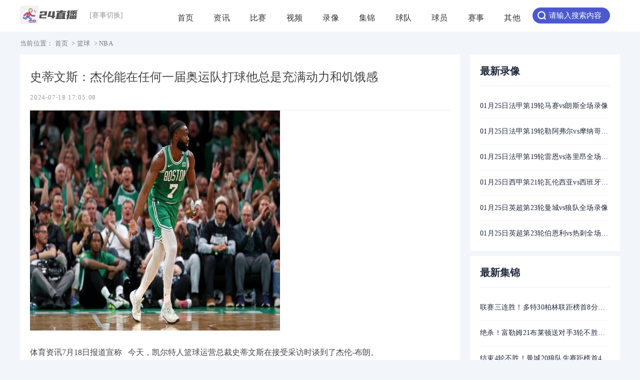

--- FILE ---
content_type: text/html; charset=utf-8
request_url: http://www.zgszyf.com/news/397.html
body_size: 5089
content:
<!DOCTYPE html>
<html lang="en">
<head>
<meta charset="UTF-8">
<meta http-equiv="X-UA-Compatible" content="IE=edge">
<meta name="viewport" content="width=device-width, initial-scale=1.0">
<title>史蒂文斯：杰伦能在任何一届奥运队打球他总是充满动力和饥饿感_</title>
<meta name="keywords" content="篮球,NBA,东部,凯尔特人,杰伦-布朗">
<meta name="description" content="体育资讯7月18日报道宣称 今天，凯尔特人篮球运营总裁史蒂文斯在接受采访时谈到了杰伦-布朗。谈及布朗未进国家队，史蒂文斯表示：“杰伦是一名出色的球员。毫无疑问，我">
<link rel="stylesheet" type="text/css" href="/static/css/css.css">
</head>
<body class="8_84_7_578W1 bg">
<div class="8_84_7_578W2 header m_div_nav">
<div class="8_84_7_578W3 div_nav">
<a href="/" target="_blank">
<img src="/static/images/logo__.png" class="8_84_7_578W4 logo" alt="">
</a>
<div class="8_84_7_578W5 div_region">
<div class="8_84_7_578W6 div_region_province"></div>
<div class="8_84_7_578W7 div_switch_province">[赛事切换]</div>
<div class="8_84_7_578W8 region_">
<img src="/static/images/icon30.png" class="8_84_7_578W9 trangle" />
<ul class="8_84_7_578W10 region_ul">
<li><a href="/saishi/">全部赛事</a></li>
<li> <a href="/saishi/3150.html" target="_blank">NBA</a> </li>
<li> <a href="/saishi/3152.html" target="_blank">CBA</a> </li>
<li> <a href="/saishi/628.html" target="_blank">英超</a> </li>
<li> <a href="/saishi/1683.html" target="_blank">中超</a> </li>
<li> <a href="/saishi/1696.html" target="_blank">足协杯</a> </li>
<li> <a href="/saishi/1722.html" target="_blank">韩K联</a> </li>
<li> <a href="/saishi/1708.html" target="_blank">日职联</a> </li>
<li> <a href="/saishi/1633.html" target="_blank">亚冠杯</a> </li>
<li> <a href="/saishi/861.html" target="_blank">法甲</a> </li>
<li> <a href="/saishi/805.html" target="_blank">德甲</a> </li>
<li> <a href="/saishi/777.html" target="_blank">西甲</a> </li>
<li> <a href="/saishi/725.html" target="_blank">意甲</a> </li>
<li> <a href="/saishi/494.html" target="_blank">欧冠杯</a> </li>
</ul>
</div>
</div>
<ul class="8_84_7_578W11 ul_nav">
<li><a href="/"> 首页<i></i></a></li>
<li><a href="/zuqiu/" target="_blank">资讯<i></i></a>
<div class="8_84_7_578W12 div_nav_ gap_2">
 <dl>
<a href="/zuqiu/yingchao/news/" target="_blank">
<dt class="8_84_7_578W13 icon_14"></dt>
<dd>英超</dd>
</a>
</dl>
<dl>
<a href="/zuqiu/xijia/news/" target="_blank">
<dt class="8_84_7_578W14 icon_14"></dt>
<dd>西甲</dd>
</a>
</dl>
<dl>
<a href="/zuqiu/yijia/news/" target="_blank">
<dt class="8_84_7_578W15 icon_14"></dt>
<dd>意甲</dd>
</a>
</dl>
<dl>
<a href="/zuqiu/dejia/news/" target="_blank">
<dt class="8_84_7_578W16 icon_14"></dt>
<dd>德甲</dd>
</a>
</dl>
<dl>
<a href="/zuqiu/fajia/news/" target="_blank">
<dt class="8_84_7_578W17 icon_14"></dt>
<dd>法甲</dd>
</a>
</dl>
<dl>
<a href="/zuqiu/ouguan/news/" target="_blank">
<dt class="8_84_7_578W18 icon_14"></dt>
<dd>欧冠</dd>
</a>
</dl>
<dl>
<a href="/zuqiu/shijiebei/news/" target="_blank">
<dt class="8_84_7_578W19 icon_14"></dt>
<dd>世界杯</dd>
</a>
</dl>
<dl>
<a href="/zuqiu/ouzhoubei/news/" target="_blank">
<dt class="8_84_7_578W20 icon_14"></dt>
<dd>欧洲杯</dd>
</a>
</dl>
<dl>
<a href="/zuqiu/yaguan/news/" target="_blank">
<dt class="8_84_7_578W21 icon_14"></dt>
<dd>亚冠</dd>
</a>
</dl>
<dl>
<a href="/lanqiu/nba/news/" target="_blank">
<dt class="8_84_7_578W22 icon_14"></dt>
<dd>NBA</dd>
</a>
</dl>
<dl>
<a href="/lanqiu/cba/news/" target="_blank">
<dt class="8_84_7_578W23 icon_14"></dt>
<dd>CBA</dd>
</a>
</dl>
      
</div>
</li>
<li><a href="/live/" target="_blank">比赛<i></i></a>
<div class="8_84_7_578W24 div_nav_ gap_2">
 <dl>
<a href="/zuqiu/yingchao/" target="_blank">
<dt class="8_84_7_578W25 icon_14"></dt>
<dd>英超</dd>
</a>
</dl>
<dl>
<a href="/zuqiu/xijia/" target="_blank">
<dt class="8_84_7_578W26 icon_14"></dt>
<dd>西甲</dd>
</a>
</dl>
<dl>
<a href="/zuqiu/yijia/" target="_blank">
<dt class="8_84_7_578W27 icon_14"></dt>
<dd>意甲</dd>
</a>
</dl>
<dl>
<a href="/zuqiu/dejia/" target="_blank">
<dt class="8_84_7_578W28 icon_14"></dt>
<dd>德甲</dd>
</a>
</dl>
<dl>
<a href="/zuqiu/fajia/" target="_blank">
<dt class="8_84_7_578W29 icon_14"></dt>
<dd>法甲</dd>
</a>
</dl>
<dl>
<a href="/zuqiu/ouguan/" target="_blank">
<dt class="8_84_7_578W30 icon_14"></dt>
<dd>欧冠</dd>
</a>
</dl>
<dl>
<a href="/zuqiu/shijiebei/" target="_blank">
<dt class="8_84_7_578W31 icon_14"></dt>
<dd>世界杯</dd>
</a>
</dl>
<dl>
<a href="/zuqiu/ouzhoubei/" target="_blank">
<dt class="8_84_7_578W32 icon_14"></dt>
<dd>欧洲杯</dd>
</a>
</dl>
<dl>
<a href="/zuqiu/yaguan/" target="_blank">
<dt class="8_84_7_578W33 icon_14"></dt>
<dd>亚冠</dd>
</a>
</dl>
<dl>
<a href="/lanqiu/nba/" target="_blank">
<dt class="8_84_7_578W34 icon_14"></dt>
<dd>NBA</dd>
</a>
</dl>
<dl>
<a href="/lanqiu/cba/" target="_blank">
<dt class="8_84_7_578W35 icon_14"></dt>
<dd>CBA</dd>
</a>
</dl>
       
</div>
</li>
<li><a href="/shipin/" target="_blank">视频<i></i></a>
<div class="8_84_7_578W36 div_nav_ gap_2">
 <dl>
<a href="/shipin/zuqiu/" target="_blank">
<dt class="8_84_7_578W37 icon_14"></dt>
<dd>足球视频</dd>
</a>
</dl>
<dl>
<a href="/shipin/lanqiu/" target="_blank">
<dt class="8_84_7_578W38 icon_14"></dt>
<dd>篮球视频</dd>
</a>
</dl>
      
</div>
</li>
<li><a href="/luxiang/" target="_blank">录像<i></i></a>
<div class="8_84_7_578W39 div_nav_ gap_2">
 <dl>
<a href="/luxiang/zuqiu/yingchao/" target="_blank">
<dt class="8_84_7_578W40 icon_14"></dt>
<dd>英超</dd>
</a>
</dl>
<dl>
<a href="/luxiang/zuqiu/xijia/" target="_blank">
<dt class="8_84_7_578W41 icon_14"></dt>
<dd>西甲</dd>
</a>
</dl>
<dl>
<a href="/luxiang/zuqiu/yijia/" target="_blank">
<dt class="8_84_7_578W42 icon_14"></dt>
<dd>意甲</dd>
</a>
</dl>
<dl>
<a href="/luxiang/zuqiu/dejia/" target="_blank">
<dt class="8_84_7_578W43 icon_14"></dt>
<dd>德甲</dd>
</a>
</dl>
<dl>
<a href="/luxiang/zuqiu/fajia/" target="_blank">
<dt class="8_84_7_578W44 icon_14"></dt>
<dd>法甲</dd>
</a>
</dl>
<dl>
<a href="/luxiang/zuqiu/zhongchao/" target="_blank">
<dt class="8_84_7_578W45 icon_14"></dt>
<dd>中超</dd>
</a>
</dl>
<dl>
<a href="/luxiang/zuqiu/ouguan/" target="_blank">
<dt class="8_84_7_578W46 icon_14"></dt>
<dd>欧冠</dd>
</a>
</dl>
<dl>
<a href="/luxiang/zuqiu/shijiebei/" target="_blank">
<dt class="8_84_7_578W47 icon_14"></dt>
<dd>世界杯</dd>
</a>
</dl>
<dl>
<a href="/luxiang/zuqiu/ouzhoubei/" target="_blank">
<dt class="8_84_7_578W48 icon_14"></dt>
<dd>欧洲杯</dd>
</a>
</dl>
<dl>
<a href="/luxiang/zuqiu/yaguan/" target="_blank">
<dt class="8_84_7_578W49 icon_14"></dt>
<dd>亚冠</dd>
</a>
</dl>
<dl>
<a href="/luxiang/lanqiu/nba/" target="_blank">
<dt class="8_84_7_578W50 icon_14"></dt>
<dd>NBA</dd>
</a>
</dl>
<dl>
<a href="/luxiang/lanqiu/cba/" target="_blank">
<dt class="8_84_7_578W51 icon_14"></dt>
<dd>CBA</dd>
</a>
</dl>
      
</div>
</li>
<li><a href="/jijin/" target="_blank">集锦<i></i></a>
<div class="8_84_7_578W52 div_nav_ gap_2">
 <dl>
<a href="/jijin/zuqiu/yingchao/" target="_blank">
<dt class="8_84_7_578W53 icon_14"></dt>
<dd>英超</dd>
</a>
</dl>
<dl>
<a href="/jijin/zuqiu/xijia/" target="_blank">
<dt class="8_84_7_578W54 icon_14"></dt>
<dd>西甲</dd>
</a>
</dl>
<dl>
<a href="/jijin/zuqiu/yijia/" target="_blank">
<dt class="8_84_7_578W55 icon_14"></dt>
<dd>意甲</dd>
</a>
</dl>
<dl>
<a href="/jijin/zuqiu/dejia/" target="_blank">
<dt class="8_84_7_578W56 icon_14"></dt>
<dd>德甲</dd>
</a>
</dl>
<dl>
<a href="/jijin/zuqiu/fajia/" target="_blank">
<dt class="8_84_7_578W57 icon_14"></dt>
<dd>法甲</dd>
</a>
</dl>
<dl>
<a href="/jijin/zuqiu/zhongchao/" target="_blank">
<dt class="8_84_7_578W58 icon_14"></dt>
<dd>中超</dd>
</a>
</dl>
<dl>
<a href="/jijin/zuqiu/ouguan/" target="_blank">
<dt class="8_84_7_578W59 icon_14"></dt>
<dd>欧冠</dd>
</a>
</dl>
<dl>
<a href="/jijin/zuqiu/shijiebei/" target="_blank">
<dt class="8_84_7_578W60 icon_14"></dt>
<dd>世界杯</dd>
</a>
</dl>
<dl>
<a href="/jijin/zuqiu/ouzhoubei/" target="_blank">
<dt class="8_84_7_578W61 icon_14"></dt>
<dd>欧洲杯</dd>
</a>
</dl>
<dl>
<a href="/jijin/zuqiu/yaguan/" target="_blank">
<dt class="8_84_7_578W62 icon_14"></dt>
<dd>亚冠</dd>
</a>
</dl>
<dl>
<a href="/jijin/lanqiu/nba/" target="_blank">
<dt class="8_84_7_578W63 icon_14"></dt>
<dd>NBA</dd>
</a>
</dl>
<dl>
<a href="/jijin/lanqiu/cba/" target="_blank">
<dt class="8_84_7_578W64 icon_14"></dt>
<dd>CBA</dd>
</a>
</dl>
      
</div>
</li>
<li><a href="/qiudui/" target="_blank">球队<i></i></a>
<div class="8_84_7_578W65 div_nav_ gap_2">
 <dl>
<a href="/qiudui/zuqiu/" target="_blank">
<dt class="8_84_7_578W66 icon_14"></dt>
<dd>足球球队</dd>
</a>
</dl>
<dl>
<a href="/qiudui/lanqiu/" target="_blank">
<dt class="8_84_7_578W67 icon_14"></dt>
<dd>篮球球队</dd>
</a>
</dl>
      
</div>
</li>
<li><a href="/qiuyuan/" target="_blank">球员<i></i></a>
<div class="8_84_7_578W68 div_nav_ gap_2">
 <dl>
<a href="/qiuyuan/zuqiu/" target="_blank">
<dt class="8_84_7_578W69 icon_14"></dt>
<dd>足球球员</dd>
</a>
</dl>
<dl>
<a href="/qiuyuan/lanqiu/" target="_blank">
<dt class="8_84_7_578W70 icon_14"></dt>
<dd>篮球球员</dd>
</a>
</dl>
      
</div>
</li>

<li><a href="/saishi/" target="_blank">赛事<i></i></a>
<div class="8_84_7_578W71 div_nav_ gap_2">
 <dl>
<a href="/saishi/zuqiu/" target="_blank">
<dt class="8_84_7_578W72 icon_14"></dt>
<dd>足球</dd>
</a>
</dl>
<dl>
<a href="/saishi/lanqiu/" target="_blank">
<dt class="8_84_7_578W73 icon_14"></dt>
<dd>篮球</dd>
</a>
</dl>
      
</div>
</li>

<li><a href="javascript:void(0)">其他<i></i></a>
<div class="8_84_7_578W74 div_nav_ gap_2">
 
<dl>
<a href="/ct/" target="_blank">
<dt class="8_84_7_578W75 icon_14"></dt>
<dd>词条</dd>
</a>
</dl>

<dl>
<a href="/tv/" target="_blank">
<dt class="8_84_7_578W76 icon_14"></dt>
<dd>电视频道</dd>
</a>
</dl>
  <dl>
<a href="/wenda/" target="_blank">
<dt class="8_84_7_578W77 icon_14"></dt>
<dd>问答</dd>
</a>
</dl> 
</div>
</li>
</ul>
<div class="8_84_7_578W78 div_search">
<div class="8_84_7_578W79 search search_bg" onclick="baidusearch()">
<img src="/static/images/icon9.png" class="8_84_7_578W80 img4" alt="">
<input name="keywords" type="text" placeholder="请输入搜索内容" autocomplete="off" onkeypress="getKey()" class="8_84_7_578W81 search_input">
</div>
</div>
</div>
</div>
<div class="8_84_7_578W82 crumbs"><span>当前位置：</span> <a href="/">首页</a>&nbsp;>&nbsp;<a href="/lanqiu/">篮球</a>&nbsp;>&nbsp;<a href="/lanqiu/nba/">NBA</a></div>
<div class="8_84_7_578W83 m_div_box">
<div class="8_84_7_578W84 m_div_box_left">
<div class="8_84_7_578W85 zheengw">
<h1>史蒂文斯：杰伦能在任何一届奥运队打球他总是充满动力和饥饿感</h1>
<span class="8_84_7_578W86 sound"><b>2024-07-18 17:05:08</b><b></b></span>
<div class="8_84_7_578W87 fadd"><img src="//img.13ddd.com/img/20240718/3qobn321dvf.jpg" alt="" /></p><p>体育资讯7月18日报道宣称 今天，凯尔特人篮球运营总裁史蒂文斯在接受采访时谈到了杰伦-布朗。</p><p>谈及布朗未进国家队，史蒂文斯表示：“杰伦是一名出色的球员。毫无疑问，我认为杰伦可以在任何一支球队，任何一年的奥运会队伍打球。但最后，他的做法，他谈到了如何给怀特打电话，他谈到了自己的感受。无论他是取得了什么样的成功，还是得到了所有荣誉，像总决赛MVP或者东决MVP，或者他感觉他被球队排除之外。无论怎样，他都会充满动力和饥饿感。这就是我喜欢他的地方，他一直会回归工作。”</p></div>
<div class="8_84_7_578W88 news-container__tags">
<a href="/tag/403.html">篮球</a>
<a href="/tag/232.html">NBA</a>
<a href="/tag/425.html">东部</a>
<a href="/tag/259.html">凯尔特人</a>
<a href="/tag/422.html">杰伦-布朗</a>
  
</div>
<div class="8_84_7_578W89 znrr-xyp">
<p>上一篇： <a href='/news/396.html'>历史最佳美媒晒2017年湖人夏联阵容还记得他们当年的表现吗</a></p>
<p>下一篇： <a href='/news/398.html'>队友不找我！克林根半场7中2得到4分8篮板</a></p>
</div>
</div>
<div class="8_84_7_578W90 ul_box_1">
<h2><i></i>最新资讯</h2>
<div class="8_84_7_578W91 left1">
<ul>
<li><a href="/news/319044.html"><img src="//img.linehz.com/static/2026/01/24/nbj2fbokp3b.jpg" width="176" height="132" /><b>犯规困扰！迪亚洛仅打14分钟12中7拿到23分3板2断2帽末节14分</b>
<p>体育播报1月24日宣 CBA常规赛，山西97-107不敌广东。本场比赛，山西外援迪亚洛表现不多，受到犯规困扰只打了14分...</p>
</a><i>2026-01-25</i></li>
<li><a href="/news/319043.html"><img src="//img.linehz.com/static/2026/01/24/r2nvwxmygqh.jpg" width="176" height="132" /><b>战旧主！焦泊乔替补4中3拿下8分5板1助2帽出自山西青年队</b>
<p>体育播报1月24日宣 CBA常规赛，广东107-97战胜山西。本场比赛，面对旧主的广东球员焦泊乔表现不错，替补出战16分...</p>
</a><i>2026-01-25</i></li>
<li><a href="/news/319042.html"><img src="//img.tupianzyfj.com/static/2026/01/25/mm5p5yd3sps.jpg" width="176" height="132" /><b>西甲第一易主！姆巴佩梅开二度造法国足球历史，皇马20黄潜登顶</b>
<p>作为救火主教练的阿韦洛亚，在执掌银河战舰皇家马德里的首场比赛中，就在国王杯上爆出冷门输给了西乙保级队阿尔...</p>
</a><i>2026-01-25</i></li>
<li><a href="/news/319041.html"><img src="//img.linehz.com/static/2026/01/24/zhb54as1daw.jpg" width="176" height="132" /><b>媒体人：张庆鹏赛前的准备工作做得非常充分北京现在真伤不起</b>
<p>体育播报1月24日宣 CBA常规赛，北控88-82力克北京。赛后，媒体人@周赫发文谈到了本场比赛，内容如下：俩队很难在自...</p>
</a><i>2026-01-25</i></li>
<li><a href="/news/319040.html"><img src="//img.linehz.com/static/2026/01/24/dgtsmoxq20e.jpg" width="176" height="132" /><b>打了两个半小时！广东山西全场共67次犯规合计罚球79次</b>
<p>体育播报1月24日宣 CBA常规赛，广东107-97战胜山西。本场比赛，两队的对抗很激烈，场上更是哨声不停，共出现了67次...</p>
</a><i>2026-01-25</i></li>
    
 </ul>
</div>
</div>
</div>
<div class="8_84_7_578W92 m_div_box_right">        
<div class="8_84_7_578W93 m_right_box1">
<h2>最新录像</h2>
<ul class="8_84_7_578W94 m_right_ul">
<li><a href="/luxiang/zuqiu/fajia/14517.html" target = "_blank" >01月25日法甲第19轮马赛vs朗斯全场录像</a></li>
<li><a href="/luxiang/zuqiu/fajia/14516.html" target = "_blank" >01月25日法甲第19轮勒阿弗尔vs摩纳哥全场录像</a></li>
<li><a href="/luxiang/zuqiu/fajia/14515.html" target = "_blank" >01月25日法甲第19轮雷恩vs洛里昂全场录像</a></li>
<li><a href="/luxiang/zuqiu/xijia/14513.html" target = "_blank" >01月25日西甲第21轮瓦伦西亚vs西班牙人全场录像</a></li>
<li><a href="/luxiang/zuqiu/yingchao/14514.html" target = "_blank" >01月25日英超第23轮曼城vs狼队全场录像</a></li>
<li><a href="/luxiang/zuqiu/yingchao/14511.html" target = "_blank" >01月25日英超第23轮伯恩利vs热刺全场录像</a></li>
  
</ul>
</div>

<div class="8_84_7_578W95 m_right_box1">
<h2>最新集锦</h2>
<ul class="8_84_7_578W96 m_right_ul">
<li><a href="/jijin/zuqiu/dejia/16564.html" target = "_blank" >联赛三连胜！多特30柏林联距榜首8分埃姆雷詹点射贝壳头球破门</a></li>
<li><a href="/jijin/zuqiu/yingchao/16563.html" target = "_blank" >绝杀！富勒姆21布莱顿送对手3轮不胜威尔逊补时任意球绝杀</a></li>
<li><a href="/jijin/zuqiu/yingchao/16558.html" target = "_blank" >结束4轮不胜！曼城20狼队先赛距榜首4分马尔穆什塞梅尼奥建功</a></li>
<li><a href="/jijin/zuqiu/dejia/16562.html" target = "_blank" >德甲莫尔斯特德破门卡巴克建功霍芬海姆31法兰克福</a></li>
<li><a href="/jijin/zuqiu/yijia/16561.html" target = "_blank" >意甲杜维卡斯双响巴图里纳传射科莫60大胜都灵</a></li>
<li><a href="/jijin/zuqiu/xijia/16560.html" target = "_blank" >西甲布迪米尔破门奥桑贝达建功奥萨苏纳31巴列卡诺</a></li>
  
</ul>
</div>

<div class="8_84_7_578W97 m_right_box1">
<h2>热门词条</h2>
<ul class="8_84_7_578W98 m_right_ul2">
<li><a href="/ct/43.html" target="_blank"><i>1</i><p>东方卫视在线直播</p></a></li>
<li><a href="/ct/69.html" target="_blank"><i>2</i><p>nba直播吧无插件版</p></a></li>
<li><a href="/ct/94.html" target="_blank"><i>3</i><p>欧洲杯直播网站</p></a></li>
<li><a href="/ct/120.html" target="_blank"><i>4</i><p>世界杯2022赛程表</p></a></li>
<li><a href="/ct/121.html" target="_blank"><i>5</i><p>英超直播视频</p></a></li>
<li><a href="/ct/125.html" target="_blank"><i>6</i><p>英冠直播</p></a></li>
           
</ul>
</div>
</div>
</div>
<div class="8_84_7_578W99 footer">
  <div class="8_84_7_578W100 foot_"> <b>友情链接</b>
<ul>
 <li><a href="https://www.baidu.com" target="_blank" >百度一下</a><i></i></li>
 
</ul>
</div>
<div class="8_84_7_578W101 foot_div">
<p>
本站所有直播信号均由用户收集或从搜索引擎搜索整理获得，所有内容均来自互联网，我们自身不提供任何直播信号和视频内容，如有侵犯您的权益请通知我们，我们会第一时间处理。<br>
Copyright © 2021-2024 . All Rights Reserved. <a href="https://beian.miit.gov.cn/" target="_blank" rel="nofollow"></a>
</p>
</div>
</div>
<div class="8_84_7_578W102 mask_box"></div>
<script type="text/javascript" src="/static/js/jquery.min.js"></script>
<script type="text/javascript" src="/static/js/style.js"></script> 
<script type="text/javascript" src="/static/js/ai-bot-search-cdn-pc.js"></script>
</body>
</html>

--- FILE ---
content_type: text/css
request_url: http://www.zgszyf.com/static/css/css.css
body_size: 26657
content:
body {border:0;margin:0;padding:0;font-size:14px;background:#f9f9f9;font-family:"微软雅黑";}
ul,li,dl,dt,dd,img,h1,h2,h3,h4,h5,h6,p,a,textarea,input,span,div,i,time,article,header,h3,button {font-family:"微软雅黑";border:0;margin:0;padding:0;list-style:none;text-decoration:none;}
a{ color:#333}
.header {width:100%;height:63px;background:rgba(0,0,0,0.05);backdrop-filter:blur(4px);z-index:9;position:absolute;top:0;left:0px;}
.top {width:100%;height:510px;}
.nav {width:1200px;height:132px;background:#FFFFFF;border-radius:24px;margin:0 auto;margin-top:-78px;z-index:99;position:relative;}
.nav ul {}
.nav ul li {float:left;width:123px;height:92px;margin-right:20px;text-align:center;}
.nav ul li:hover span {color:#4C59CE;}
.nav ul li:nth-child(1) {margin-left:38px;}
.nav ul li a {}
.nav ul li a img {width:60px;height:60px;margin:0 auto;margin-bottom:10px;display:block;padding-top:20px;}
.nav ul li a span {font-size:15px;text-align:center;letter-spacing:0.02em;color:#21293C;display:block;text-align:center;}
.div_box3 {width:100%;overflow:hidden;background:#fff;}
#box1 .box1_ {display:none;}
#box1 {width:1200px;margin:0 auto;overflow:hidden;margin-bottom:10px;}
.div_slide_box img{width: 564px; height: auto; display: block; margin: 0 auto;}
.ul_b {text-align:center;margin-bottom:10px;}
.ul_b h2 {font-size:30px;line-height:150%;letter-spacing:0.02em;color:#21293C;padding-bottom:10px;padding-top:50px;}
.box2_ {width:728px;margin:0 auto;margin-bottom:30px;}
.box2_ li {font-size:14px;line-height:150%;letter-spacing:0.02em;color:rgba(33,41,60,0.6);padding-left:15px;display:inline-block;padding-right:15px;cursor:pointer;}
.box2_ li i {}
.box2_ .active {font-size:14px;line-height:150%;letter-spacing:0.02em;color:#4C59CE;font-weight:bold;}
.box2_ .active i {height:1px;background:#4C59CE;width:100%;display:block;margin-top:2px;}
.box1_1 {width:1170px;margin:0 auto;}
.box1_1 li {width:140px;float:left;margin-right:30px;margin-right:31px;}
.box1_1 li:hover p {color:#4C59CE;}
.box1_1 li:nth-child(7) {margin-right:0;}
.box1_1 li a {}
.box1_1 li .div_box {border:1px solid #EBEEF5;display:block;background:#fff;margin-bottom:10px;position:relative;}
.box1_1 li .div_box  span {position:absolute;bottom:10px;right:10px;}
.box1_1 li .div_box .img1 {width:116px;margin:16px 12px 16px 12px;height:146px;display:block;margin-bottom:10px;display:block;}
.box1_1 li .div_box .img2 {width:20px;height:20px;display:block;}
.box1_1 li p {font-size:15px;line-height:150%;letter-spacing:0.02em;color:#21293C;height:46px;display:-webkit-box;-webkit-line-clamp:2;overflow:hidden;-webkit-box-orient:vertical;width:132px;margin:0 auto;margin-bottom:6px;}
.box1_1 li b {font-size:12px;line-height:150%;text-align:justify;letter-spacing:0.02em;color:rgba(33,41,60,0.4);}
.box1_1 li b span {font-weight:normal;margin-right:4px;float:left;}
.box1_1 li b i {font-size:12px;line-height:150%;letter-spacing:0.02em;color:#E83737;font-weight:normal;font-style:normal;margin-right:4px;float:left;}
.box1_1 ul {overflow:hidden;margin-bottom:30px;}
.div_box {}
.div_box2 {margin-bottom:30px;overflow:hidden;padding-bottom:10px;}
.div_box2 dl {width:180px;float:left;margin-right:18px;}
.div_box2 dl:hover dd {color:#4C59CE;}
.div_box2 dl dt {width:180px;height:120px;position:relative;margin-bottom:8px;}
.div_box2 dl dt img {width:180px;height:120px;display:block;margin-bottom:10px;}
.div_box2 dl dt span {height:18px;font-size:13px;line-height:17px;color:#FFFFFF;padding-top:2px;padding-bottom:2px;padding-left:4px;padding-right:4px;background:rgba(33,41,60,0.4);border-radius:2px;display:block;float:right;position:absolute;bottom:2px;right:2px;overflow:hidden;}
.div_box2 dl dd {font-size:15px;line-height:150%;letter-spacing:0.02em;color:#21293C;display:-webkit-box;-webkit-line-clamp:2;-webkit-box-orient:vertical;height:46px;overflow:hidden;}
.div_box2 dl:nth-child(6) {margin-right:0;}
.more {clear:both;width:129px;height:33px;margin:0 auto;background:#4C59CE;border-radius:40px;font-size:14px;line-height:150%;letter-spacing:0.02em;color:#FFFFFF;text-align:right;line-height:33px;margin-bottom:57px;}
.more a {color:#fff;display:block;}
.more img {width:18px;height:18px;display:block;float:right;margin-right:24px;margin-top:7px;margin-left:5px;}
.div_box4 {padding-bottom:16px;overflow:hidden;}
.div_box4 dl {width:218px;height:203px;float:left;margin-right:20px;margin-bottom:30px;}
.div_box4 dl dt {width:218px;height:147px;position:relative;margin-bottom:10px;}
.div_box4 dl dt img {width:218px;height:147px;}
.div_box4 dl dt b {position:absolute;bottom:0;width:100%;left:0;height:23px;left:0px;background:linear-gradient(180deg,rgba(0,0,0,0) 0%,rgba(0,0,0,0.6) 100%);border-radius:0px 0px 4px 4px;padding-top:18px;}
.div_box4 dl dt b i {font-size:12px;text-align:justify;color:#FFFFFF;font-style:normal;font-weight:normal;margin-left:9px;display:block;float:left;}
.div_box4 dl dt b i img {width:16px;height:16px;float:left;margin-top:0px;margin-right:3px;display:block;}
.div_box4 dl dt b span {font-size:12px;line-height:100%;color:#FFFFFF;float:right;font-weight:normal;margin-right:10px;}
.div_box4 dl dd {width:212px;margin:0 auto;}
.div_box4 dl:hover p {color:#4C59CE}
.div_box4 dl dd p {font-size:15px;line-height:150%;letter-spacing:0.02em;color:#21293C;display:-webkit-box;-webkit-line-clamp:1;-webkit-box-orient:vertical;height:22px;overflow:hidden;margin-bottom:4px;}
.div_box4 dl dd strong span {font-weight:normal;font-size:12px;line-height:16px;text-align:justify;color:rgba(33,41,60,0.6);padding:2px 8px;background:#F4F6F9;border-radius:16px;margin-right:4px;margin-bottom:4px;display:block;float:left;}
.div_box4 dl:nth-child(5) {margin-right:0px;}
.div_box5 {padding-bottom:25px;overflow:hidden;}
.div_box5 a {display:block;height:102px;display:table;}
.div_box5 li {width:210px;height:102px;background:#FFFFFF;border:1px solid #EBEEF5;border-radius:4px;margin-right:27px;margin-bottom:22px;float:left;}
.div_box5 li:hover {border:#d5dae0 1px solid;}
.div_box5 li img {width:70px;height:70px;float:left;display:block;margin-top:17px;margin-left:15px;margin-right:10px;}
.div_box5 li span {font-size:15px;letter-spacing:0.02em;color:#21293C;display:block;width:115px;display:table-cell;vertical-align:middle;}
.div_box5 li:nth-child(5) {margin-right:0px;}
.div_box5 li:nth-child(10) {margin-right:0px;}
.div_box5 li:nth-child(7) {margin-right:27px;}
.div_box6 {padding-bottom:28px;overflow:hidden;}
.div_box6 li {width:180px;height:155px;background:#FFFFFF;border:1px solid #EBEEF5;border-radius:4px;margin-right:15px;margin-bottom:20px;float:left;border-radius:4px;}
.div_box6 li a {}
.div_box6 li img {width:180px;height:120px;border-radius:4px 4px 0 0;display:block;margin-bottom:5px;}
.div_box6 li p {font-size:15px;letter-spacing:0.02em;color:#21293C;display:-webkit-box;-webkit-line-clamp:1;-webkit-box-orient:vertical;height:18px;overflow:hidden;padding-left:10px;width:168px;line-height:18px;}
.div_box6 li:hover p {color:#4C59CE}
.div_box6 li:nth-child(6) {margin-right:0;}
.div_box6 li:nth-child(12) {margin-right:0;}
.div_box6 li:nth-child(7) {margin-right:15px;}
.div_box8 {float:left;width:798px;}
.div_box5 h2 {width:1170px;font-weight:normal;font-size:18px;line-height:150%;letter-spacing:0.02em;color:#21293C;padding-bottom:24px;}
.div_box5 h2 i {width:6px;height:6px;background:#4C59CE;margin-right:8px;float:left;display:block;margin-top:6px;}
.div_box8 div {}
.div_box8 div img {}
.div_box8 div span {}
.div_box7 {width:1170px;margin:0 auto;overflow:hidden;margin-bottom:33px;}
.div_box9 {float:right;width:304px;}
.div_box_1 {width:307px;margin-bottom:24px;margin-right:30px;}
.div_box_1 img {width:307px;height:205px;display:block;margin-bottom:10px;border-radius:4px;}
.div_box_2 {float:left;overflow:hidden;}
.div_box_3 {}
.div_box_1 img {}
.div_box_1 span {font-size:15px;line-height:150%;letter-spacing:0.02em;color:#21293C;height:46px;display:-webkit-box;-webkit-line-clamp:2;-webkit-box-orient:vertical;overflow:hidden;}
.div_box_4 {overflow:hidden;width:307px;}
.div_box_4 div {width:142px;border-radius:4px;float:left;margin-right:20px;}
.div_box_4 div:nth-child(2) {margin-right:0;}
.div_box_4 div img {width:142px;height:95px;border-radius:4px;}
.div_box_4 div p {font-size:15px;line-height:150%;letter-spacing:0.02em;color:#21293C;height:46px;display:-webkit-box;-webkit-line-clamp:1;-webkit-box-orient:vertical;width:135px;margin:0 auto;}
.div_box_4 div:hover a {color:#4C59CE}
.div_box_4 div p a {color:#21293C;}
.div_box_5 {width:447px;float:left;}
.div_box_5 ul {}
.div_box_5 ul li {font-size:15px;line-height:150%;letter-spacing:0.02em;margin-bottom:13px;color:#21293C;height:23px;overflow:hidden;display:-webkit-box;-webkit-line-clamp:1;-webkit-box-orient:vertical;}
.div_box_5 ul li:hover a {color:#4C59CE}
.div_box_5 ul li a {color:#21293C;}
.div_box_5 ul li i {width:4px;height:4px;background:#D8D8D8;margin-right:10px;display:block;float:left;margin-top:10px;}
.div_box_5  h2 {font-size:18px;letter-spacing:0.02em;color:#21293C;display:-webkit-box;-webkit-line-clamp:1;-webkit-box-orient:vertical;height:24px;margin-bottom:10px;overflow:hidden;}
.div_box_5  h2 i {width:6px;height:6px;background:#4C59CE;float:left;display:block;margin-top:9px;margin-right:8px;}
.div_box_5  h2 a {color:#21293C;}
.div_box_5  h2:hover  a {color:#4C59CE}
.div_h2 {font-size:18px;line-height:150%;letter-spacing:0.02em;color:#21293C;margin-bottom:23px;}
.div_h2 i {width:4px;height:16px;background:#4C59CE;display:block;margin-right:8px;float:left;margin-top:5px;}
.div_box9 {}
.div_box9 h2 {font-size:18px;line-height:150%;letter-spacing:0.02em;color:#21293C;margin-bottom:23px;}
.div_box9 h2 i {width:4px;height:16px;background:#4C59CE;margin-right:8px;display:block;float:left;margin-top:5px;}
.div_box_6 {width:304px;overflow:hidden;margin-bottom:15px;}
.div_box_6 div {}
.div_box_6 div img {width:142px;height:95px;display:block;margin-bottom:10px;border-radius:4px;}
.div_box_6 div p {font-size:15px;line-height:150%;letter-spacing:0.02em;color:#21293C;height:46px;display:-webkit-box;-webkit-line-clamp:2;-webkit-box-orient:vertical;overflow:hidden;width:134px;margin:0 auto;}
.div_box_6 div p:hover a {color:#4C59CE}
.div_box_6 div p a {color:#21293C;}
.div_box_6 div {float:left;width:142px;padding-right:20px;border-bottom:1px solid #E5E5E5;padding-bottom:23px;}
.div_box_6 div:nth-child(2) {padding-right:0px;}
.div_box9 ul {}
.div_box9 ul li {font-size:15px;line-height:24px;letter-spacing:0.02em;color:#21293C;display:-webkit-box;-webkit-line-clamp:1;-webkit-box-orient:vertical;height:24px;overflow:hidden;margin-bottom:19px;display:-webkit-box;-webkit-line-clamp:1;-webkit-box-orient:vertical;}
.div_box9 ul li:hover a {color:#4C59CE}
.div_box9 ul li a {color:#21293C;}
.div_box9 ul li:last-child {margin-bottom:0;}
.div_box9 ul li:nth-child(1)  i {font-size:20px;letter-spacing:0.02em;color:#E9444D;}
.div_box9 ul li:nth-child(2)  i {font-size:20px;letter-spacing:0.02em;color:#ED702D;}
.div_box9 ul li:nth-child(3) i {font-size:20px;letter-spacing:0.02em;color:#EEAC3E;}
.div_box9 ul li i {font-size:20px;font-style:normal;margin-right:10px;letter-spacing:0.02em;color:#CCCCCC;float:left;margin-top:-1px;}
.div_box_5 ul:nth-child(1) {margin-bottom:15px;overflow:hidden;}
.div_box_8 h3 {font-size:18px;color:#21293C; overflow:hidden}
.div_box_8 p span {color:#21293C;}
.div_box_9  .div_box_gz {float:left;padding-right:20px;font-size:13px;line-height:17px;letter-spacing:0.02em;color:rgba(33,41,60,0.4);margin-top:5px;}
.div_box_9 .box_div1 {height:26px;background:#EBEDFF;border-radius:4px;float:left;line-height:26px;padding-right:10px;margin-right:20px;}
.div_box_9 .box_div1 img {width:15px;height:15px;margin-right:5px;display:block;float:left;margin-top:6px;margin-left:11px;}
.div_box_9 .box_div1  span {font-size:12px;line-height:150%;letter-spacing:0.02em;color:#4c59ce;margin-right:0px;}
.div_box_9 .box_div1  i {font-size:12px;line-height:150%;letter-spacing:0.02em;color:#4c59ce;margin-right:0px;font-style:normal;}
.div_box_9 .box_div2 {font-size:12px;line-height:26px;letter-spacing:0.02em;/* color:#5D6294;*/float:left;margin-right:20px;color:rgba(33,41,60,0.4);}
.div_box_9 .box_div2 span {color:rgba(33,41,60,0.4);}
.div_box_9 .box_div2 img {width:16px;height:16px;margin-right:5px;float:left;margin-top:5px;}
.div_box_9 .box_div3 {font-size:12px;line-height:26px;letter-spacing:0.02em;/* color:#5D6294;*/float:left;margin-left:20px;color:rgba(33,41,60,0.4);}
.div_box_9 .box_div3 a {color:rgba(33,41,60,0.4);}
.div_box_9 .div_box_gz a {color:rgba(33,41,60,0.4);}

.bg_ {background:#EBEDFF !important;}
.bg_ span {color:#4C59CE !important;}
.footer {width:100%;background:#222;overflow:hidden;padding-bottom:40px;}
.foot_ {width:1200px;border-bottom:1px dashed #636060;margin:0 auto;padding-top:30px;overflow:hidden;padding-bottom:16px;}
.foot_ b {font-size:20px;line-height:150%;letter-spacing:0.02em;color:#FFFFFF;margin-right:30px;float:left;}
.foot_ ul {width:1028px;float:left;padding-top:4px;}
.foot_ ul i {float: right;width:2px;height:13px;font-size:14px;background:#bdbdbd;display:block;margin-top:5px;margin-left:17px;margin-right:17px;border-bottom:#333 3px solid;margin-bottom:10px;}
.foot_ ul li {float:left;font-size:14px;line-height:150%;letter-spacing:0.02em;color:rgba(255,255,255,0.7);height:21px;margin-bottom:10px;}
.foot_ ul li:hover a {color:#fff}
.foot_ ul li:last-child i {display:none}
.foot_ ul li a {font-size:14px;line-height:150%;letter-spacing:0.02em;color:rgba(255,255,255,0.7);}
.foot_div {width:1200px;margin:0 auto;padding-top:30px; color:#FFF; text-align:center; font-size:14px; line-height:25px;}
.foot_div p {opacity: 0.5;}
.foot_div p a {color: #fff;}
 
 
 
/*  */.div_nav {width:1200px;margin:0 auto;position:relative;}
.div_region_province {font-size:14px;line-height:150%;text-align:center;letter-spacing:0.02em;color:#FFFFFF;float:left;margin-right:8px;}
.div_switch_province {font-size:14px;line-height:150%;letter-spacing:0.02em;color:#FFFFFF;opacity:0.5;float:left;cursor:pointer;}
.div_region {padding-top:20px;float:left;margin-right:100px;position:relative;}
.ul_nav {float:left;z-index:9999;}
.ul_nav li {font-size:16px;line-height:150%;text-align:center;letter-spacing:0.02em;color:#FFFFFF;float:left;margin-right:40px;height:40px;padding-top:24px;z-index:999;/* background:#fff;*/}
.ul_nav li:hover>a {opacity:0.5;}
.ul_nav li:hover .cur {opacity:1;}
.ul_nav .cur:hover  a {opacity:1;}
/* .ul_nav li:hover i {background:#FFFFFF;border-radius:9px;}
*/.ul_nav li i {width:100%;height:4px;display:block;border-radius:9px;margin-top:11px;}
.ul_nav li a {color:#FFFFFF;display:block;}
.ul_nav .cur {font-weight:bold;}
.ul_nav .cur i {width:100%;height:4px;display:block;background:#FFFFFF;border-radius:9px;margin-top:11px;}
.logo {width:115px;height:44px;display:block;float:left;margin-right:24px;margin-top:9px;}
.img4 {width:17px;height:17px;display:block;float:left;margin-top:7px;margin-right:9px;margin-left:10px;}
.img5 {width:38px;height:38px;margin-top:12px;cursor:pointer;}
.div_search {float:right;width:140px;position:relative;}
.div_search_box {width:78px;height:32px;background:rgba(255,255,255,0.2);border-radius:30px;margin-right:20px;float:left;margin-top:15px;}
.div_search_box img {}
.div_search_box .div_box_search {font-size:15px;line-height:150%;letter-spacing:0.02em;color:#FFFFFF;float:right;padding-top:5px;}
.search {
background-color: #4C59CE;
    width: 155px;
    height: 32px;
    border-radius: 30px;
    margin-right: 20px;
    float: right;
    margin-top: 15px;
}

.img4 {
    width: 17px;
    height: 17px;
    display: block;
    float: left;
    margin-top: 7px;
    margin-right: 1px;
    margin-left: 10px;
}


.search_input {
    width: 105px;
    height: 32px;
    line-height: 32px;
    float: left;
    padding-left: 5px;
    font-size: 15px;
    color: #ffffff;
    outline: none;
    background: none;
}
.search_input {color:#FFFFFF;}
.search_input {outline:none;}
.search_input::-webkit-input-placeholder {color:#fff;}
.search_input::-moz-placeholder {color:#fff;}
.search_input::-moz-placeholder {color:#fff;}
.search_input::-ms-input-placeholder {color:#fff;}
/*  */.slideBox {width:100%;height:500px;position:relative;background:#4C59CE;}
.slideBox .hd {height:15px;overflow:hidden;position:absolute;bottom:98px;z-index:1;margin:0 auto;right:0;left:0;width:93px;text-align:center;}
.slideBox .hd ul {overflow:hidden;zoom:1;text-align:center;width:93px;}
.slideBox .hd ul li {margin-right:5px;cursor:pointer;width:8px;height:8px;background:#FFFFFF;opacity:0.5;border-radius:8px;display:inline-block;}
.slideBox .hd ul li.on {background:#fff;color:#fff;width:19px;opacity:1;}
.slideBox .bd {position:relative;height:100%;z-index:0;}
.slideBox .bd li {zoom:1;vertical-align:middle;}
.slideBox .bd .img8 {width:100%;height:500px;display:block;}
.div_slide_box {position:absolute;left:0;right:0;margin:0 auto;width:583px;top:133px;}
.div_slide_box h1 {font-size:47px;line-height:62px;text-align:center;color:#FFFFFF;margin-bottom:28px;}
.div_slide_input {width:583px;height:52px;background:#FFFFFF;border-radius:12px;margin-bottom:14px;}
.div_slide_search {float:right;margin-right:20px; background:none;outline: none; cursor:pointer}
.input {width:400px;height:24px;left:20px;font-style:normal;font-weight:400;margin-left:20px;margin-top:14px;outline:none;float:left;font-size:18px;line-height:24px;color:#a0a0a0;}
.input::-webkit-input-placeholder {color:rgba(33,41,60,0.6);opacity:0.6;}
.input::-moz-placeholder {color:rgba(33,41,60,0.6);opacity:0.6;}
.input:-ms-input-placeholder {color:rgba(33,41,60,0.6);opacity:0.6;}
.input:-moz-placeholder {color:rgba(33,41,60,0.6);opacity:0.6;}
.div_slide_search img {width:18px;height:18px;display:block;float:left;margin-right:4px;margin-top:17px;}
.div_slide_search span {font-size:18px;color:#21293C;line-height:51px;font-weight:bold;}
.div_tip {width:583px;margin:0 auto;}
.div_tip span {font-size:14px;line-height:21px;color:#7882e2;margin-right:10px;display:inline-block;margin-left:10px;}
.div_tip span:hover a {color:#ededfb;}
.div_tip span a {color:#fff;padding-right:20px;opacity:1;font-size:16px;line-height:21px;color:#FFFFFF;}
.div_tip_box {text-align:center;width:100%;margin-left:10px;}
/*  */.region_ {width:308px;height:176px;background:#FFFFFF;box-shadow:0px 2px 10px rgba(74,92,186,0.3);border-radius:6px;position:absolute;top:48px;display:none;z-index:99999;}
.region_ ul a {font-size:14px;float:left;height:22px;border-radius:2px;line-height:22px;color:#333333;margin-bottom:8px;text-align:center;margin-left:4px;margin-right:4px;}
.region_ ul li {font-size:14px;float:left;height:22px;border-radius:2px;line-height:22px;color:#333333;margin-bottom:8px;text-align:center;margin-right:4px;}
.region_ ul {padding-left:16px;padding-right:12px;padding-top:18px;}
.region_ ul li a { color: #333333;}
.region_ ul li:last-child {width:50px;}
.region_ ul li:hover {background:#4C59CE; color:#fff;}
.region_ ul li:hover a {color:#fff;}
.region_ ul .active{ background:#4C59CE;color:#FFFFFF;}
.region_ ul .active a{ background:#4C59CE;color:#FFFFFF;}
.trangle {width:11px;height:8px;margin-top:-8px;display:block;margin-left:50px;}
.div_user {width:362px;background:#FFFFFF;border-radius:6px;left:-67px;top:64px;overflow:hidden;z-index:9999;position:absolute;display:none;box-shadow:3px 2px 11px #e1e1e1;}
.div_not_logged_in {margin-bottom:19px;}
.div_not_logged_in_box {height:88px;background:linear-gradient(90deg,#D5D9FF 0%,#FBE1FF 100%);border-radius:5px 5px 0 0;}
.img6 {width:48px;height:48px;display:block;margin-left:20px;padding-top:20px;margin-right:8px;float:left;}
.div_not_logged_in_box_1 {float:left;padding-top:21px;width:170px;}
.div_not_logged_in_box_1 b {font-size:16px;letter-spacing:0.02em;color:#21293C;margin-bottom:8px;display:block;font-weight:normal;}
.div_not_logged_in_box_1 p {font-size:14px;line-height:100%;letter-spacing:0.02em;color:rgba(33,41,60,0.6);}
.div_not_logged_in_box2 {width:89px;height:34px;font-size:14px;line-height:34px;text-align:center;letter-spacing:0.02em;color:#FFFFFF;background:#4C59CE;border-radius:4px;float:right;margin-top:26px;margin-right:20px;outline:none;border:none;cursor:pointer;}
.div_not_ul {}
.div_not_ul ul {margin-bottom:16px;overflow:hidden;}
.div_not_ul ul li {float:left;margin-left:28px;}
.div_not_ul ul li a {}
.div_not_ul ul li a img {width:44px;height:44px;display:block;margin:0 auto;margin-bottom:7px;}
.div_not_ul ul li:hover span {color:#4C59CE; }
.div_not_ul ul li a span {font-size:14px;letter-spacing:0.02em;color:rgba(33,41,60,0.6);}
.details {padding-top:33px;width:220px;}
.signout {width:302px;height:34px;background:#4C59CE;border-radius:4px;outline:none;border:none;margin:0 auto;color:#fff;margin-bottom:20px;text-align:center;display:block;cursor:pointer;}
.div_nav_ { display:none;position:absolute;z-index:-1;width:1160px;left:0px;background:#FFFFFF;box-shadow:0px 4px 16px rgba(0,0,0,0.05);border-radius:0px 0px 10px 10px;padding-top:24px;top:-300px;padding-left:38px;padding-bottom:5px;/* position:fixed;*//* top:0px;*//* left:0;*//* width:100%;*//* position:absolute;*/transition:all 0.5s;}
.div_nav_ dl {width:170px;height:108px;background:#F9FAFB;border-radius:6px;float:left;margin-bottom:20px;margin-right:20px;}
.div_nav_ dl:hover {background:#FF3037;box-shadow:0px 2px 10px rgba(230,43,49,0.3);border-radius:6px;}
.div_nav_ dl dt {width:28px;height:28px;margin:0 auto;margin-top:24px;margin-bottom:6px;}
.div_nav_ dl dt img {width:28px;height:28px;display:block;margin:0 auto;}
.div_nav_ dl dd {font-size:16px;line-height:150%;text-align:center;letter-spacing:0.02em;color:#21293C;font-weight:normal;}
.div_nav_ dl:hover dd {color:#fff;}

.icon_1 {background-image:url(../images/icon37.png);background-size:28px 28px;}
.div_nav_ dl:hover .icon_1 {background-image:url(../images/icon37_.png);}
.icon_2 {background-image:url(../images/icon38.png);background-size:28px 28px;}
.div_nav_ dl:hover .icon_2 {background-image:url(../images/icon38_.png);}
.icon_3 {background-image:url(../images/icon39.png);background-size:28px 28px;}
.div_nav_ dl:hover .icon_3 {background-image:url(../images/icon39_.png);}
.icon_4 {background-image:url(../images/icon46.png);background-size:28px 28px;}
.div_nav_ dl:hover .icon_4 {background-image:url(../images/icon46_.png);}
.icon_5 {background-image:url(../images/icon45.png);background-size:28px 28px;}
.div_nav_ dl:hover .icon_5 {background-image:url(../images/icon45_.png);}
.icon_6 {background-image:url(../images/icon40.png);background-size:28px 28px;}
.div_nav_ dl:hover .icon_6 {background-image:url(../images/icon40_.png);}
.icon_7 {background-image:url(../images/icon41.png);background-size:28px 28px;}
.div_nav_ dl:hover .icon_7 {background-image:url(../images/icon41_.png);}
.icon_8 {background-image:url(../images/icon42.png);background-size:28px 28px;}
.div_nav_ dl:hover .icon_8 {background-image:url(../images/icon42_.png);}
.icon_9 {background-image:url(../images/icon43.png);background-size:28px 28px;}
.div_nav_ dl:hover .icon_9 {background-image:url(../images/icon43_.png);}
.icon_10 {background-image:url(../images/icon44.png);background-size:28px 28px;}
.div_nav_ dl:hover .icon_10 {background-image:url(../images/icon44_.png);}
.icon_11 {background-image:url(../images/icon47.png);background-size:28px 28px;}
.div_nav_ dl:hover .icon_11 {background-image:url(../images/icon47_.png);}
.icon_12 {background-image:url(../images/icon48.png);background-size:28px 28px;}
.div_nav_ dl:hover .icon_12 {background-image:url(../images/icon48_.png);}
.icon_13 {background-image:url(../images/icon49.png);background-size:28px 28px;}
.div_nav_ dl:hover .icon_13 {background-image:url(../images/icon49_.png);}
.icon_14 {background-image:url(../images/icon50.png);background-size:28px 28px;}
.div_nav_ dl:hover .icon_14 {background-image:url(../images/icon50_.png);}
.icon_15 {background-image:url(../images/icon51.png);background-size:28px 28px;}
.div_nav_ dl:hover .icon_15 {background-image:url(../images/icon51_.png);}
.icon_16 {background-image:url(../images/icon52.png);background-size:28px 28px;}
.div_nav_ dl:hover .icon_16 {background-image:url(../images/icon52_.png);}
.icon_17 {background-image:url(../images/icon53.png);background-size:28px 28px;}
.div_nav_ dl:hover .icon_17 {background-image:url(../images/icon53_.png);}
/* == */.bg {background:#f2f6fa;}
.m_div_nav {background:#fff;position:relative;}
.m_div_nav .ul_nav a {color:#333 !important;}
.m_div_search_box {background-color:#4C59CE;}
.m_div_nav .div_region_province {color:#333;}
.m_div_nav a {color:rgba(33,41,60,0.6);}
/* .m_div_nav .ul_nav li:hover i {background:#333;}
*/.m_div_nav .ul_nav .cur i {background:#333;}
.m_div_nav .div_switch_province {color:#333;}
.bg_box .crumbs {color:#FFFFFF;opacity:0.6;}
.bg_box .crumbs a {color:#FFFFFF;opacity:0.6;}
.bg_box .crumbs a:hover {color:#fff;}
.crumbs {font-size:13px;line-height:45px;letter-spacing:0.02em;color:rgba(33,41,60,0.6);width:1200px;margin:0 auto;clear:both;}
.crumbs a {margin-right:4px;color:rgba(33,41,60,0.6);}
.crumbs a:hover {color:#4C59CE;}
.m_div_box {width:1200px;margin:0 auto;margin-bottom:20px;overflow:hidden;}
.m_div_box_left {width:880px;float:left;}
.m_div_box_right {width:300px;float:right;}
.m_div_box1 {background:#fff;padding-bottom:8px;margin-bottom:10px;margin-bottom:10px;margin-bottom:10p;margin-bottom:10;margin-bottom:1;}
.m_div_box2 {margin-left:30px;margin-right:30px;padding-top:20px;border-bottom:1px solid #EBEEF5;padding-bottom:15px;overflow:hidden;margin-bottom:15px;}
.m_div_box2 h2 {float:left;font-size:20px;padding-top:3px;}
.m_div_box2 .m_div_box3 {float:right;}
.m_div_box2 .m_div_box3 div {width:201px;height:32px;background:#FFFFFF;border:1px solid #EDEDED;border-radius:4px;float:left;}
.m_div_box2 .m_div_box3 div input {outline:none;height:16px;padding-top:8px;padding-left:12px;font-size:14px;line-height:18px;letter-spacing:0.02em;color:#333;}
.m_div_box2 .m_div_box3 div input::-webkit-input-placeholder {color:rgba(33,41,60,0.4);font-size:14px;}
.m_div_box2 .m_div_box3 div input:-moz-placeholder {color:rgba(33,41,60,0.4);font-size:14px;}
.m_div_box2 .m_div_box3 div input::-moz-placeholder {color:rgba(33,41,60,0.4);font-size:14px;}
.m_div_box2 .m_div_box3 div input:-ms-input-placeholder {color:rgba(33,41,60,0.4);font-size:14px;}
.m_div_box2 .m_div_box3 button {width:77px;height:32px;background:#4C59CE;border-radius:4px;outline:none;font-size:14px;letter-spacing:0.02em;color:#FFFFFF;text-align:left;margin-left:4px;cursor:pointer;}
.m_div_box2 .m_div_box3 button img {width:12px;height:auto;display:block;float:left;margin-left:16px;margin-top:4px;margin-right:5px;}
.m_div_box3 {}
.m_div_box4 span {width:45px;float:left;color:rgba(33,41,60,0.6);font-size:14px;padding-right:8px;}
.m_div_box4 ul {float:left;width:773px;}
.m_div_box4 ul li {float:left;padding-right:10px;margin-bottom:8px;font-size:14px;}
.m_div_box4 ul li a {font-size:14px;letter-spacing:0.02em;color:#21293C;}
.m_div_box4 ul li:hover {color:#4C59CE;font-weight:bold;cursor:pointer;}
.m_div_box4 ul li:hover a {color:#4C59CE;}
.m_div_box4 ul .on {color:#4C59CE;font-weight:bold;}
.m_div_box4 ul .on a {color:#4C59CE;font-weight:bold;}
.m_div_box4 {margin-left:30px;clear:both;margin-bottom:8px;overflow:hidden;}
.m_div_box5 {}
.m_div_box5 ul {}
.m_div_box5 ul li {overflow:hidden;background:#fff;padding-left:30px;padding-right:30px;padding-top:20px;padding-bottom:20px;margin-bottom:10px;}
.m_div_box5 ul li a {}
.m_div_box5 ul li img {width:90px;height:60px;display:block;border-radius:4px;float:left;margin-right:15px;}
.m_div_box5 ul li div {float:left;}
.m_div_box5 ul li div h3 {font-size:18px;line-height:24px;letter-spacing:0.02em;color:#21293C;font-weight:normal;padding-bottom:8px;padding-top:5px;}
.m_div_box5 ul li div span {color:rgba(33,41,60,0.6);}
.m_div_box5 ul li div span i {font-style:normal;padding-right:3px;padding-left:3px;}
.m_div_box5 ul li b {float:right;font-size:14px;line-height:26px;letter-spacing:0.02em;color:#4C59CE;font-weight:normal;margin-top:20px;width:89px;height:26px;border:1px solid #4C59CE;border-radius:70px;text-align:center;}
.m_div_box5 ul li b a {color:#4C59CE;}
.paging_ {width:100%;text-align:center;padding-bottom:10px;background:#fff;padding-top:10px;}
.paging_box {width:728px;margin:0 auto;font-size:14px;line-height:22px;text-align:center;letter-spacing:-0.01px;color:#2D2D2D;}
.paging_box span {padding-left:16px;display:inline-block;color:#ffffff;font-size:14px;background:#4C59CE;padding:3px 10px 3px 10px;border-radius:2px;}
.paging_box i {display:inline-block;font-style:normal;background:#FFFFFF;border-radius:2px;font-size:14px;line-height:18px;color:#21293C;margin-left:2px;margin-right:2px;border:1px solid #EBEEF5;}
.paging_box i:nth-of-type(1){  width:58px;padding:0px 0px 0px 0px;}

.paging_box i:last-child{width:58px;padding:0px 0px 0px 0px;}

.paging_box i a {color:#2D2D2D;display:block;padding:5px 10px 5px 10px;}
.paging_box i:hover {background:#4C59CE;color:#fff;border-radius:3px;}
.paging_box i:hover a {color:#fff;border-radius:3px;}
.paging_box i .cur {background:#4c59ce;color:#fff;border-radius:2px;padding: 4px 9px 4px 9px;border:1px solid #4c59ce;}
.m_ {padding-top:40px;}
.m_div_right {width:300px;margin-bottom:10px;background:#fff;position:relative;}
.m_div_right h2 {width:260px;margin:0 auto;padding-top:26px;font-size:16px;}
.m_div_right h2 img {padding-right:12px;float:left;padding-top:2px;}
.m_right_box1 {background:#fff;margin-bottom:10px;}
.m_right_box1 {}
.m_right_box1 h2 {border-bottom:1px solid #EBEEF5;padding-bottom:15px;margin-left:20px;margin-right:20px;padding-top:20px;margin-bottom:15px;font-size:20px;color:#21293C;}
.m_right_box1 .m_right_ul {margin-left:20px;margin-right:20px;padding-bottom:10px;}
.m_right_box1  .m_right_ul  span {width:260px;height:175px;display:block;position:relative;margin:0 auto;}
.m_right_box1 .m_right_ul li {font-size:14px;line-height:50px;letter-spacing:0.02em;color:#21293C;border-bottom:1px solid #F3F3F3;height:50px;display:-webkit-box;-webkit-line-clamp:1;-webkit-box-orient:vertical;overflow:hidden;}
.m_right_box1 .m_right_ul li:hover a {color:#4C59CE;}
.m_right_box1 .m_right_ul li:last-child {border-bottom:none}
.m_right_box1 .m_right_ul li a {color:#21293C;font-size:14px;}
.m_right_box1 .m_right_ul  span i {position:absolute;bottom:0;left:0;background:linear-gradient(180deg,rgba(0,0,0,0) 0%,rgba(0,0,0,0.6) 100%);border-radius:0px 0px 4px 4px;display:block;font-style:normal;color:#fff;height:37px;line-height:37px;padding-left:10px;display:-webkit-box;-webkit-line-clamp:1;-webkit-box-orient:vertical;overflow:hidden;}
.m_right_box1 .m_right_ul   span img {width:100%;height:100%;display:block;border-radius:4px;}
.m_right_ul2 {padding-bottom:10px;}
.m_right_ul2 li {overflow:hidden;height:38px;margin-left:20px;margin-right:20px;}
.m_right_ul2 li p {font-size:14px;width:200px;line-height:18px;letter-spacing:0.02em;display:-webkit-box;-webkit-line-clamp:1;-webkit-box-orient:vertical;color:#21293C;float:left;height:18px;overflow:hidden;padding-top:5px;}
.m_right_ul2 li:hover a p {color:#4C59CE;}
.m_right_ul2 li a span {color:#21293C;opacity:0.4;}
.m_right_ul2 li i {font-size:14px;line-height:22px;letter-spacing:0.02em;color:#a9acb3;font-style:normal;margin-right:10px;width:20px;height:22px;text-align:center;margin-right:10px;float:left;font-size:14px;padding-top:4px;}
.m_right_ul2 li:nth-child(1) i {background-image:url(../images/icon57.png);width:20px;height:14px;display:block;float:left;background-size:20px 22px;color:#fff;padding-top:8px;line-height:9px;}
.m_right_ul2 li:nth-child(2) i {background-image:url(../images/icon55.png);width:20px;height:14px;display:block;float:left;background-size:20px 22px;color:#fff;font-size:14px;padding-top:8px;line-height:9px;}
.m_right_ul2 li:nth-child(3) i {background-image:url(../images/icon56.png);width:20px;height:14px;display:block;float:left;background-size:20px 22px;color:#fff;font-size:14px;padding-top:8px;line-height:9px;}
.m_div_box_left_ul {margin-left:30px;}
.m_div_box_left_ul li {width:111px;height:37px;line-height:37px;background:#878FF8;border-radius:6px 6px 0px 0px;float:left;font-size:16px;line-height:37px;letter-spacing:0.02em;color:#FFFFFF;text-align:center;margin-right:8px;cursor:pointer;}
.m_div_box_left_ul li a {color:#fff;}
.m_div_box_left_ul .active {background:#fff;color:#4C59CE;}
.m_box_left {background-image:url(../images/bg.png);background-size:100% 100%;overflow:hidden;margin-bottom:10px;}
.m_box_left1 {overflow:hidden;padding-left:30px;padding-right:30px;padding-top:24px;padding-bottom:35px;}
.m_box_left1 img {
    width: 90px;
    height: 60px;
    display: block;
    float: left;
    margin-right: 15px;
    border-radius: 6px;
}
.m_box_left1 .m_box1 {float:left;font-size:14px;line-height:18px;letter-spacing:0.02em;color:#e5e5e5;mix-blend-mode:normal;}
.m_box_left1 .m_box1 b {font-size:22px;line-height:29px;letter-spacing:0.02em;color:#FFFFFF;display:block;padding-bottom:8px;/* padding-top:2px;*/}
.m_box_left1 .m_box1 div p {line-height:18px;letter-spacing:0.02em;color:#FFFFFF;mix-blend-mode:normal;opacity:0.6;padding-bottom:8px;font-size:14px;}
.m_box_left1 .m_box1 div p span {font-size:14px;}
.m_box_left1 i {font-size:14px;letter-spacing:0.02em;color:#4C59CE;float:right;height:32px;background:#FFFFFF;border-radius:6px;display:block;text-align:center;line-height:32px;font-style:normal;margin-top:24px;padding-left:15px;padding-right:15px;}
.m_box_left1 i  a {color:#4C59CE;}
.ul_box_1 {background:#fff;overflow:hidden;margin-bottom:10px;position:relative;}
.ul_box_1 h2 {margin-left:30px;margin-top:20px;margin-right:30px;margin-bottom:15px;font-size:18px;line-height:24px;letter-spacing:0.02em;color:#21293C;}
.ul_box_1 h2 i {background:#4C59CE;width:3px;margin-right:9px;display:block;height:16px;float:left;margin-top:5px;}
.ul_box_1 h2 a {color:#21293C;}




.section__item__title {margin-top:20px;margin-right:30px;margin-bottom:15px;font-size:18px;line-height:24px;letter-spacing:0.02em;color:#21293C;}
.section__item__title i {background:#4C59CE;width:3px;margin-right:9px;display:block;height:16px;float:left;margin-top:5px;}
.section__item__title a {color:#21293C;}



.ul_box_1 .ul_box_ {margin-left:30px;overflow:hidden;}
.ul_box_1 .ul_box_ li {background:rgba(129,40,241,0.2);width:198px;height:38px;border-radius:6px;float:left;text-align:center;line-height:38px;margin-right:10px;font-size:14px;text-align:center;letter-spacing:0.02em;color:#21293C;}
.ul_box_1 .ul_box_ li a {color:rgba(33,41,60,1);display:block;}
.ul_box_1 .ul_box_ li:nth-child(1) {background:rgba(241,161,40,0.2);}
.ul_box_1 .ul_box_ li:nth-child(2) {background:rgba(241,88,40,0.2);}
.ul_box_1 .ul_box_ li:nth-child(3) {background:rgba(39,215,183,0.2);}
.ul_box_1 table {border-collapse:collapse;width:820px;border:0;margin:0 auto;}
.ul_box_1 table th {height:34px;background:#4C59CE;font-size:14px;line-height:18px;letter-spacing:0.02em;color:#FFFFFF;border:1px solid #EBEEF5;text-align:left;padding-left:12px;}
.ul_box_1 table td {border:1px solid #EBEEF5;padding-left:12px;padding-top:8px;padding-bottom:8px;padding-right:8px;font-size:14px;color:#21293C;line-height:22px;letter-spacing:0.02em;}
.div_box_ {
    width: 820px;
    margin: 0 auto;
    position: relative;
    overflow: hidden;
    height: 45px;
}
.div_box_ p {
    font-size: 14px;
    line-height: 24px;
    letter-spacing: 0.02em;
    color: #21293C;
}
.p_more {font-size:14px;color:#4C59CE;background:#fff;position:absolute;right:0;bottom:4px;padding-left:15px;cursor:pointer;}
.p_more_ {display:none;font-size:14px;color:#4C59CE;background:#fff;position:absolute;right:0;bottom:4px;padding-left:15px;cursor:pointer;}
.div_box__ {overflow:hidden;}
.div_more {font-size:14px;line-height:25px;letter-spacing:0.02em;color:#4C59CE;background:linear-gradient(180deg,rgba(255,255,255,0.0001) 0%,#FFFFFF 60.58%,#FFFFFF 100%);height:40px;width:100%;position:absolute;bottom:0;left:0;text-align:center;padding-top:90px;display:none;cursor:pointer;}
.div_more_ {font-size:14px;letter-spacing:0.02em;color:#4C59CE;width:100%;text-align:center;display:none;padding-top:17px;cursor:pointer;}
.statement_box {font-size:12px;line-height:24px;letter-spacing:0.02em;color:#4C59CE;font-weight:normal;float:right;cursor:pointer;}
.statement_box img {width:12px;height:12px;margin-right:4px;padding-top:7px;float:left;}
.ul_box_2 {padding-left:30px;}
.ul_box_2 li {width:202px;float:left;margin-right:10px;}
.ul_box_2 li img {width:42px;height:42px;display:block;float:left;margin-right:6px;}
.ul_box_2 li div {float:left;padding-top:3px;}
.ul_box_2 li div span {font-size:14px;line-height:18px;letter-spacing:0.02em;color:#21293C;display:block;width:130px;display:-webkit-box;-webkit-line-clamp:1;-webkit-box-orient:vertical;height:18px;overflow:hidden;margin-bottom:3px;}
.ul_box_2 li div i {font-size:12px;line-height:16px;letter-spacing:0.02em;color:rgba(33,41,60,0.6);font-style:normal;width:130px;display:-webkit-box;-webkit-line-clamp:1;-webkit-box-orient:vertical;height:18px;overflow:hidden;}
.ul_box_3 {background:#fff;padding-top:20px;padding-bottom:8px;margin-bottom:10px;}
.ul_box_3 .ul_box1 {}
.ul_box_3 .ul_box1 span {width:86px;float:left;color:rgba(33,41,60,0.6);font-size:14px;padding-right:8px;}
.ul_box_3 .ul_box1 ul {float:left;width:740px;}
.ul_box_3 .ul_box1 ul li {float:left;padding-right:12px;margin-bottom:8px;font-size:14px;}
.ul_box_3 .ul_box1 ul li a {font-size:14px;letter-spacing:0.02em;color:#21293C;}
.ul_box_3 .ul_box1 ul li:hover {color:#4C59CE;font-weight:bold;cursor:pointer;}
.ul_box_3 .ul_box1 ul li:hover a {color:#4C59CE;}
.ul_box_3 .ul_box1 ul .on {color:#4C59CE;font-weight:bold;}
.ul_box_3 .ul_box1 ul .on a {color:#4C59CE;font-weight:bold;}
.ul_box_3 .ul_box1 {margin-left:30px;clear:both;margin-bottom:8px;overflow:hidden;}
.schoollist {}
.schoollist ul {}
.schoollist ul li {overflow:hidden;background:#fff;padding-left:30px;padding-right:30px;padding-top:20px;padding-bottom:20px;margin-bottom:10px;}
.schoollist ul li strong {float:left;font-size:16px;font-weight:normal;line-height:21px;/* text-align:center;*/letter-spacing:0.02em;color:rgba(33,41,60,0.6);height:21px;margin-top:20px;width:29px;text-align:center;margin-right:30px;}
.schoollist ul li:nth-child(1) strong {color:#E83737;}
.schoollist ul li:nth-child(2) strong {color:#FF8227;}
.schoollist ul li:nth-child(3) strong {color:#FF8227;}
.schoollist ul li a {}
.schoollist ul li img {display:block;border-radius:80px;float:left;margin-right:16px;width:64px;height:64px;}
.schoollist ul li div {float:left;}
.schoollist ul li div h3 {font-size:18px;line-height:24px;letter-spacing:0.02em;color:#21293C;font-weight:normal;padding-bottom:8px;padding-top:5px;}
.schoollist ul li div span {color:rgba(33,41,60,0.6);}
.schoollist ul li div span i {font-style:normal;padding-right:3px;padding-left:3px;}
.schoollist ul li b {float:right;font-size:14px;line-height:26px;letter-spacing:0.02em;color:#4C59CE;font-weight:normal;margin-top:20px;width:89px;height:26px;border:1px solid #4C59CE;border-radius:70px;text-align:center;}
.schoollist ul li b a {color:#4C59CE;}
.dx-form-box {width:260px;margin:0 auto;}
.dx-form-select {line-height:20px;padding:0 8px;overflow:hidden;}
.dx-form-province {float:left;position:relative;color:#333;cursor:pointer;}
.dx-form-province1::after {content:'';width:0;height:0;border-right:8px solid transparent;border-bottom:8px solid #666;transform:rotate(-45deg) translate(2px,-4px);margin-left:10px;position:absolute;top:8px;}
.dx-form-info {float:right;}
.dx-form-subjects-item {display:inline-block;margin-left:16px;cursor:pointer;}
.dx-form-subjects-item i {position:relative;display:inline-block;width:12px;height:12px;margin-right:4px;border-radius:50%;border:1px solid #666;top:2px;}
.dx-form-subjects-item {display:inline-block;margin-left:16px;cursor:pointer;}
.dx-form-subjects-item.selected i::before {content:'';display:block;position:absolute;top:50%;left:50%;transform:translate(-50%,-50%);width:7px;height:7px;border-radius:50%;background:#333;}
.dx-form-subjects-item i {position:relative;display:inline-block;width:12px;height:12px;margin-right:4px;border-radius:50%;border:1px solid #666;top:2px;}
.index-form-score {border-radius:20px;line-height:42px !important;border:1px solid #333;margin:16px 0 8px;background:#fff;text-align:center;overflow:hidden;}
.index-form-score-item {color:rgba(0,0,0);width:255px;float:left;}
.index-form-input-box {margin:0 auto;float:left;width:125px;}
.index-form-score-item input {border:none;text-align:center;margin-right:0 !important;color:#21293C;outline:0;padding:10px 0;max-width:calc(100% - 50px);}
.dx-form-submit {background:#434fc7;border-radius:36px;line-height:45px !important;text-align:center;color:#fff;cursor:pointer;background:rgb(36,141,254);/* Old browsers */background:-moz-linear-gradient(left,rgba(36,141,254,1) 0%,rgba(105,77,240,1) 100%);/* FF3.6-15 */background:-webkit-linear-gradient(left,rgba(36,141,254,1) 0%,rgba(105,77,240,1) 100%);/* Chrome10-25,Safari5.1-6 */background:linear-gradient(to right,rgba(36,141,254,1) 0%,rgba(105,77,240,1) 100%);/* W3C,IE10+,FF16+,Chrome26+,Opera12+,Safari7+ */filter:progid:DXImageTransform.Microsoft.gradient( startColorstr='#248dfe',endColorstr='#757de8',GradientType=1 );/* IE6-9 */}
.ll {float:left;color:#bbb;}
.input-score_ {float:left;width:125px;}
.mar_ {padding-top:0;margin-bottom:0;padding-bottom:0;}
.margin_ li {margin-bottom:10px !important;}
.img_width {width:80px !important;height:80px !important;}
.ul_img_box {margin-left:30px;overflow:hidden;height:105px;width:820px !important;}
/**/.ul_img_box li {width:157px !important;height:105px !important;float:left;margin-right:8px;}
.ul_img_box li:nth-child(5) {margin-right:0;}
.ul_img_box  a {}
.ul_img_box img:last-child img {margin-right:0;}
.ul_box_1 .span1 {font-size:12px;line-height:16px;letter-spacing:0.02em;color:#4C59CE;font-weight:normal;float:right;margin-top:4px;margin-top:4px;margin-top:4p;margin-top:4;}
.ul_box_1 .span1 a {color:#4C59CE;}
.ranking {margin-left:30px;}
.ranking li {width:156px;height:86px;background:rgba(241,161,40,0.2);border-radius:6px;float:left;margin-right:10px;}
.ranking li:nth-child(2) {background:rgba(40,133,241,0.2);}
.ranking li:nth-child(3) {background:rgba(241,88,40,0.2);}
.ranking li:nth-child(4) {background:rgba(39,215,183,0.2);}
.ranking li:nth-child(5) {background:rgba(129,40,241,0.2);}
.ranking li a {}
.ranking b {font-size:18px;line-height:100%;letter-spacing:0.02em;color:#21293C;text-align:center;display:block;padding-top:20px;padding-bottom:10px;}
.ranking i {font-size:14px;line-height:18px;text-align:center;letter-spacing:0.02em;color:rgba(33,41,60,0.6);display:block;font-style:normal}
.ul_build {margin-left:30px;}
.ul_build li {float:left;width:155px;height:88px;background:#FFFFFF;border:1px solid #EBEEF5;border-radius:6px;margin-right:9px;}
.ul_build li b {font-size:18px;line-height:100%;letter-spacing:0.02em;color:#21293C;padding-bottom:10px;padding-top:20px;margin-left:15px;display:block;}
.ul_build li span {margin-left:15px;display:block;font-size:14px;line-height:20px;letter-spacing:0.02em;color:#a1a1a1;/* opacity:0.6;*/}
.ul_build li span img {width:20px;height:20px;display:block;margin-right:4px;float:left;}
.box_contact {margin-left:30px;margin-right:30px;}
.box_contact p {height:30px;margin-bottom:8px;color:#21293C;line-height:30px;}
.box_contact p span {width:80px;height:30px;background:#EBEEF5;border-radius:3px;display:block;float:left;text-align:center;line-height:30px;font-size:14px;letter-spacing:0.02em;color:#21293C;mix-blend-mode:normal;opacity:0.6;margin-right:12px;}
.i_mar {margin-top:20px;}
.myd_box {width:331px;left:1013px;top:191px;background:#FFFFFF;border-radius:10px;display:none;position:fixed;left:50%;top:50%;transform:translate(-50%,-50%);z-index:999;padding-bottom:24px;}
.myd_box h2 {font-size:16px;line-height:21px;letter-spacing:0.02em;color:#21293C;width:283px;height:21px;margin:0 auto;padding-top:20px;padding-bottom:15px;}
.myd_box h2 span {display:block;float:right;}
.myd_box h2 img {width:11px;height:11px;display:block;margin-top:5px;}
.myd_box .myd_div_ {width:283px;margin:0 auto;padding-bottom:10px;}
.myd_box .myd_div_ p {font-size:14px;line-height:24px;letter-spacing:0.02em;color:#21293C;font-weight:normal;width:265px;float:left;}
.myd_box .myd_div_  b {font-style:normal;display:block;float:left;margin-top:2px;font-weight:normal;font-size:14px;margin-right:5px;}
.mask_box {background:#21293C;opacity:0.5;width:100%;height:100%;position:fixed;z-index:99;left:0;top:0;display:none;}
.close {cursor:pointer;}
._myd_div_ p {width:285px !important;}
.ul_box_4 {background:#FFFFFF;padding-bottom:10px;}
.h2 {margin-left:30px;margin-right:30px;margin-bottom:6px;font-size:18px;line-height:24px;letter-spacing:0.02em;color:#21293C;padding-top:20px;}
.h2 i {background:#4C59CE;width:3px;margin-right:9px;display:block;height:16px;float:left;margin-top:5px;}
.ul_box_4 li {
    line-height: 50px;
    letter-spacing: 0.02em;
    color: #21293C;
    font-size: 16px;
    margin-left: 30px;
    border-bottom: 1px solid #EBEEF5;
    height: 52px;
    width: 820px;
    margin-right: 25px;
}
.ul_box_4 li a {color:#21293C; /* clear: both; */}
.ul_box_4 li i {
    font-size: 13px;
    /* line-height: 53px; */
    text-align: right;
    letter-spacing: 0.02em;
    color: rgba(33,41,60,0.4);
    font-style: normal;
    float: right;
}
.ul_box_4 li p {float:left;width:600px;display:-webkit-box;-webkit-line-clamp:1;-webkit-box-orient:vertical;overflow:hidden;font-size:16px;letter-spacing:0.02em;color:#21293C;}
.ul_box_4 li:hover p {color:#4C59CE;}
.ul_box_4 li:last-child {border-bottom:0}
.div_box_5_ {background:#fff;padding-top:20px;padding-bottom:25px;}
.div_box_5_ h2 {width:820px;height:58px;background:#EDEEFA;margin-left:30px;margin-right:30px;text-align:center;line-height:58px;margin-bottom:15px;font-size:20px;text-align:center;letter-spacing:0.02em;color:#21293C;}
.div_box_5_ h3 {margin-left:30px;margin-right:30px;padding-bottom:10px;padding-top:10px;font-size:15px;}
.div_box_5_ p {margin-left:30px;margin-right:30px;font-size:15px;line-height:25px;letter-spacing:0.02em;color:#21293C;padding-bottom:12px;}
.ul_box_6_ {padding-top:10px;}
.ul_box_6_ h2 {}
.ul_box_6_ li {font-size:14px;line-height:42px;letter-spacing:0.02em;color:#21293C;border-bottom:1px solid #EBEEF5;width:260px;display:-webkit-box;-webkit-line-clamp:1;-webkit-box-orient:vertical;margin:0 auto;overflow:hidden;}
.ul_box_6_ li a {color:#21293C;}
.ul_box_6_ li:hover a {color:#4C59CE;}
.ul_box_6_ li:last-child {border-bottom:0;}
.ul_box_6_ {padding-bottom:10px;}
.div_box_1_ {background:#fff;margin-bottom:10px;}
.div_box_2_ {padding-bottom:10px;}
.div_table table {border-collapse:collapse;width:820px;border:0;margin:0 auto;margin-bottom:20px;}
.div_table table th {height:34px;background:#4C59CE;font-size:14px;line-height:18px;letter-spacing:0.02em;color:#FFFFFF;border:1px solid #EBEEF5;text-align:left;padding-left:12px;}
.div_table table td {border:1px solid #EBEEF5;padding-left:12px;padding-top:8px;padding-bottom:8px;padding-right:8px;font-size:14px;color:#21293C;line-height:22px;letter-spacing:0.02em;}
.div_box_3_ {margin-left:30px;margin-right:30px;margin-bottom:8px;padding-top:10px;height:30px;}
.div_box_3_ .div_3_box {float:left;height:30px;line-height:30px;margin-right:15px;position:relative;}
.div_box_3_ .div_3_box:last-child {margin-right:0;}
.div_box_3_ .div_3_box .div_3_box_1 {font-size:14px;letter-spacing:0.02em;color:rgba(33,41,60,0.6);float:left;padding-right:10px;}
.div_box_3_ .div_3_box .div_3_box_2 {float:left;border:2px solid #f5f6fa;width:147px;height:26px;cursor:pointer;}
.div_box_3_ .div_3_box .div_3_box_2 img {width:10px;height:6px;display:block;float:right;margin-top:10px;padding-right:10px;}
.div_box_3_ .div_3_box .div_3_box_3 {}
.div_box_3_ .div_3_box .div_3_box_4 {}
.province_1 {}
.province_1_ {width:85px;float:left;padding-left:10px;line-height:26px;font-size:14px;letter-spacing:0.02em;color:#21293C;}
.province_1 {}
.province_2,.province_3 {display:none;position:absolute;left:42px;top:29px;border:1px solid #EBEEF5;width:149px;background:#FFFFFF;z-index:9999;}
.province_2 li,.province_3 li {/* height:30px;*/    /* text-align:center;*/    /* color:#333333;*/    /* cursor:pointer;*/    /* font-size:13px;*/    height:30px;text-align:left;color:#333333;cursor:pointer;margin-left:10px;margin-right:10px;border-bottom:1px solid #EBEEF5;}
.province_2 li a,.province_3 li a {color:#333333;}
.province_2 li:nth-of-type(even),.province_3 li:nth-of-type(even) {/* background:#EBEEF5;*/}
.province_2 li:last-child,.province_3 li:last-child {border-bottom:0;}
.province_4 {display:none;position:absolute;left:42px;top:29px;border:1px solid #EBEEF5;width:149px;background:#FFFFFF;z-index:9999;}
.province_4 li {height:30px;text-align:center;color:#333333;cursor:pointer;}
.province_4 li:nth-of-type(even) {background:#EBEEF5;}
.province_4 li:hover {background:#4C59CE;color:#fff;}
.province_o {display:none;position:absolute;left:0;top:27px;border:1px solid #EBEEF5;background:#FFFFFF;z-index:9999;height:300px;overflow-y:auto;width:99.2%;}
.province_o a li {color:#333333;display:flex;align-items:center;}

.province_o a li.disabled::after {content:"";width:16px !important;height:16px !important;margin-top:0 !important;margin-left:4px;display: inline-block;background: url(../images/img15.png);background-size: contain;}
.ul_box_div {
    clear: both;
    padding-bottom: 20px;
}
.province_o li {height:30px;text-align:left;color:#333333;cursor:pointer;margin-left:10px;margin-right:10px;border-bottom:1px solid #EBEEF5;}
.province_o li:nth-of-type(even) {/* background:#EBEEF5;*/}
.province_o li:hover {background:#4C59CE;color:#fff;}
.province_o li:hover a {color:#fff;}
.province_o li a {color:#333333;display:flex;align-items:center;}
.province_o li a img {
    width: 16px !important;
    height: 16px !important;
    margin-top: 0 !important;
    margin-left: 4px;
}
.div_box_7_ {}
.div_box_7_ p {}
.div_wid {width:217px !important;}
.div_wid_ {width:218px !important;}
.ul_box_7_ {background:#fff;overflow:hidden;padding-bottom:10px;margin-bottom:10px;}
.ul_box_7_ li {padding-top:20px;}
.ul_box_7_ li:last-child div {border-bottom:0}
.ul_box_7_ li:hover h3 {color:#4C59CE;}
.ul_box_7_ li h3 {font-size:18px;line-height:24px;letter-spacing:0.02em;color:#21293C;font-weight:normal;padding-bottom:12px;margin-left:30px;margin-right:30px;}
.ul_box_7_ li .div_box_8_ {clear:both;font-size:13px;line-height:17px;letter-spacing:0.02em;color:rgba(33,41,60,0.4);margin-left:30px;margin-right:30px;padding-bottom:20px;border-bottom:1px solid #EBEEF5;width:100%;display:block;}
.div_box_8_ .div_box_gz {float:left;padding-right:20px;}
.div_box_hd {float:left;padding-right:20px;}
.div_box_hd img {width:16px;height:16px;display:block;float:left;margin-right:3px;padding-top:0px;}
.div_box_time {}
.div_p {margin:0 auto;width:820px;margin-bottom:10px;overflow:hidden;position:relative;}
.div_p img {width:142px;float:left;display:block;height:95px;margin-right:12px;border-radius:4px;}
.div_p p {/* height:48px;*/display:-webkit-box;-webkit-line-clamp:2;-webkit-box-orient:vertical;overflow:hidden;font-size:14px;line-height:24px;letter-spacing:0.02em;color:#919394;margin-bottom:3px;width:100%;}
.div_p p span {color:#21293C;}
.p_width {width:665px;}
.ul_box_9_ {width:260px;margin:0 auto;padding-bottom:10px;}
.ul_box_9_ li {font-size:14px;line-height:20px;letter-spacing:0.02em;color:#333333;margin:0 auto;height:20px;margin-bottom:16px;}
.ul_box_9_ li a {color:#333333;}
.ul_box_9_ li p {font-size:14px;letter-spacing:0.02em;color:#333333;display:-webkit-box;-webkit-line-clamp:1;-webkit-box-orient:vertical;height:20px;overflow:hidden;}
.ul_box_9_ li:hover a p {color:#4C59CE;}
.ul_box_9_ li i {color:rgba(33,41,60,0.6);width:20px;height:20px;background:#4C59CE;border-radius:2px;display:block;font-style:normal;margin-right:8px;font-size:12px;line-height:20px;text-align:center;float:left;background:#F2F3FD;}
.ul_box_9_ li:nth-child(1) i {background:#4C59CE;color:#FFFFFF;}
.ul_box_9_ li:nth-child(2) i {background:#4C59CE;color:#FFFFFF;}
.ul_box_9_ li:nth-child(3) i {background:#4C59CE;color:#FFFFFF;}
.ul_box_8_ {}
.ul_box_8_ li {background:#fff;margin-bottom:10px;padding-left:30px;padding-right:30px;padding-top:20px;overflow:hidden;padding-bottom:25px;position:relative;}
.ul_box_8_ li  h2 {font-weight:400;font-size:20px;line-height:30px;letter-spacing:0.02em;color:#21293C;padding-bottom:8px;}
.div_box_top h2 {font-size:20px;line-height:30px;letter-spacing:0.02em;color:#21293C;font-weight:normal;padding-bottom:8px;font-weight:bold;font-weight:bold;font-weight:b;}
.li_user {height:50px;margin-bottom:12px;}
.li_user span {font-size:13px;line-height:17px;text-align:justify;letter-spacing:0.02em;color:rgba(0,0,0,0.4);}
.li_user  b {display:block;font-size:14px;line-height:18px;letter-spacing:0.02em;color:#333333;margin-bottom:1px;padding-top:7px;font-weight:normal;}
.li_user img {width:50px;height:50px;display:block;float:left;border-radius:40px;margin-right:8px;}
.box_div4 {font-size:14px;line-height:24px;letter-spacing:0.02em;color:#21293C;position:relative;}
.box_div4 p {margin-bottom:15px;font-size:14px;color:#21293C;}
.box_div4 img {margin-bottom:12px;width:300px;height:200px;display:block;}
.box_div4 span {cursor:pointer;}
.box_div5 {overflow:hidden;}
.box_div5_1 {width:73px;height:27px;background:#FFFFFF;border:1px solid #4C59CE;border-radius:3px;font-size:13px;line-height:27px;letter-spacing:0.02em;color:#4C59CE;text-align:center;float:left;margin-right:20px;cursor:pointer;}
.box_div5_2 {font-size:13px;line-height:17px;letter-spacing:0.02em;color:rgba(33,41,60,0.4);float:left;padding-top:8px;margin-right:20px;}
.box_div5_2 img {width:16px;height:16px;display:block;float:left;margin-right:4px;}
.box_div5_3 {font-size:13px;letter-spacing:0.02em;color:rgba(33,41,60,0.4);padding-top:9px;float:left;}
.box_div5_4 {width:79px;height:29px;background:#4C59CE;border-radius:3px;float:right;font-size:13px;line-height:29px;letter-spacing:0.02em;color:#FFFFFF;margin-top:1px;cursor:pointer;}
.box_div5_4 img {width:15px;height:15px;display:block;float:left;margin-left:10px;margin-top:7px;margin-right:5px;}
.box_div6 {}
.box_div6 .box_div1 {height:28px;background:#EBEDFF;border-radius:4px;float:left;line-height:28px;padding-right:10px;margin-right:20px;cursor:pointer;}
.box_div6 .box_div1 img {width:15px;height:15px;margin-right:5px;display:block;float:left;margin-top:6px;margin-left:11px;}
.box_div6 .box_div1  span {font-size:12px;line-height:150%;letter-spacing:0.02em;color:#4c59ce;margin-right:0px;}
.box_div6 .box_div1  i {font-size:12px;line-height:150%;letter-spacing:0.02em;color:#4c59ce;margin-right:0px;font-style:normal;}
._div4_more {color:#4C59CE;}
._div4_more_ {color:#4C59CE;display:none;}
.meter-main-percent3 {background:#FFC90A;height:19px;}
.meter-main1 {position:absolute;height:19px;z-index:9;width:100%;overflow:hidden;}
.meter-main1 img {border-right:6px solid #fff;width:98%;height:19px;}
.meter-main3 {position:relative;background:#ddd;height:19px;width:100%;margin-bottom:10px;}
.environment_ {font-size:26px;line-height:150%;letter-spacing:0.02em;color:#FFC90A;text-align:center;font-weight:bold;}
.environment {font-size:15px;line-height:20px;text-align:center;letter-spacing:0.02em;color:#21293C;padding-bottom:7px;}
.environmentNum {font-size:12px;line-height:16px;text-align:center;letter-spacing:0.02em;color:rgba(33,41,60,0.6);}
.meter3 {width:112px;float:left;border-right:1px dashed #D3D3D3;padding-right:80px;padding-left:80px;}
.meter2 {width:112px;float:left;border-right:1px dashed #D3D3D3;padding-right:80px;padding-left:80px;}
.meter1 {width:112px;float:left;padding-right:80px;padding-left:80px;}
.box_meter {margin-left:30px;margin-right:30px;}
.box_meter .meter3:last-child{ border-right:0}
.meter {height:25px;border:1px solid #aaa;border-radius:18px;padding:5px 13px;display:flex;flex-direction:column;justify-content:space-between;}
.meter-scale-top,.meter-scale-bottom {display:flex;justify-content:space-between;}
.meter-scale-bottom {align-items:flex-end;}
.meter-scale-top span,.meter-scale-bottom span {width:1px;height:6px;background:#ccc;padding-bottom:0;padding-top:0;}
.meter-scale-top i,.meter-scale-bottom i {width:1px;height:4px;background:#ccc;}
.meter-main {position:relative;background:#ddd;height:1px;}
.meter-main-base {position:absolute;left:-3px;top:-3px;width:7px;height:7px;background:#4A89F0;border-radius:50%;}
.meter-main-percent {background:#4A89F0;height:1px;}
.box_zx {}
.box_tab {display:none;}
.tab_box {}
.tab_box_ {background:#fff;padding-top:20px;overflow:hidden;position:relative;padding-bottom:15px;}
.tab_box_ .active {color:#4C59CE;font-weight:bold;border-bottom:#4C59CE 1px solid;}
.tab_box_ span {font-size:14px;line-height:26px;letter-spacing:0.02em;color:rgba(33,41,60,0.6);margin-right:32px;height:26px;display:block;float:left;cursor:pointer;}
.tab_box_ .an {width:820px;border-bottom:1px solid #EBEEF5;display:block;margin:0 auto;overflow:hidden;position:relative;}
.p_ {padding-top:30px;}
.gaokao_box {overflow:hidden;width:880px;height:76px;background:#FFFFFF;margin-bottom:10px;}
.gaokao_box h2 {float:left;padding-left:30px;padding-top:23px;}
.wd_box_ {}
.wd_box {}
.wd_box input {}
.btn1 {width:77px;height:32px;background:#4C59CE;border-radius:4px;outline:none;font-size:14px;letter-spacing:0.02em;color:#FFFFFF;text-align:left;margin-right:4px;cursor:pointer;float:left;outline:none;border:none;}
.btn1 img {width:12px;height:auto;display:block;float:left;margin-left:16px;margin-top:4px;margin-right:5px;}
.btn2 {background:#E83737;border-radius:4px;/* width:77px;*/height:32px;font-weight:400;font-size:14px;line-height:18px;letter-spacing:0.02em;color:#FFFFFF;text-align:left;outline:none;border:none;cursor:pointer;}
.btn2 img {width:12px;height:12px;display:block;float:left;padding-left:14px;padding-top:3px;margin-right:5px;}
.wd_box {float:left;margin-right:4px;background:#FFFFFF;border:1px solid #EDEDED;border-radius:4px;height:32px;}
.wd_box input {outline:none;font-size:14px;line-height:16px;letter-spacing:0.02em;color:rgba(33,41,60,0.4);height:16px;padding-top:8px;padding-left:12px;}
.wd_box input {outline:none;height:16px;padding-top:8px;padding-left:12px;font-size:14px;line-height:18px;letter-spacing:0.02em;color:#333;}
.wd_box input::-webkit-input-placeholder {color:rgba(33,41,60,0.4);font-size:14px;}
.wd_box input:-moz-placeholder {color:rgba(33,41,60,0.4);font-size:14px;}
.wd_box input::-moz-placeholder {color:rgba(33,41,60,0.4);font-size:14px;}
.wd_box input:-ms-input-placeholder {color:rgba(33,41,60,0.4);font-size:14px;}
.wd_box_ {float:right;padding-top:20px;padding-right:30px;}
.bg_box {width:100%;background:url(../images/bg_.png) no-repeat;background-size:100% 240px;position:relative;}
.ma_ {position:relative;}
.float_box {width:536px;height:365px;background:#FFFFFF;border-radius:6px;z-index:99;display:none;position:absolute;left:50%;top:50%;transform:translate(-50%,-50%);}
.float_div1 {width:476px;height:62px;border:1px solid #DADEE8;margin:0 auto;margin-bottom:10px;margin-top:20px;padding-left:10px;padding-right:10px;padding-top:8px;position:relative;padding-bottom:10px;}
.float_div1 textarea {font-size:17px;line-height:160%;letter-spacing:0.02em;color:rgba(33,41,60,0.6);width:100%;height:100%;border:none;outline:none;}
.float_div2 {width:476px;height:183px;background:#F6F7F8;border:1px solid #DADEE8;margin:0 auto;padding:10px;}
.float_div2 textarea {width:100%;height:100%;border:none;outline:none;background:#F6F7F8;font-size:14px;line-height:22px;letter-spacing:0.02em;color:#21293C;}
.float_div3 {width:496px;margin:0 auto;}
.float_div3 span {float:right;font-size:12px;line-height:160%;letter-spacing:0.02em;color:#E83737;padding-top:14px;padding-right:10px;}
.float_div3 div {float:left;font-size:12px;line-height:160%;letter-spacing:0.02em;color:#21293C;padding-top:15px;}
.float_div3 div img {width:16px;height:15px;display:block;float:left;margin-right:4px;padding-top:2px;}
.float_div3 button {width:73px;height:29px;background:#4C59CE;border-radius:3px;float:right;margin-top:10px;color:#fff;font-size:13px;line-height:160%;letter-spacing:0.02em;color:#FFFFFF;border:none;outline:none;cursor:pointer;}
.hong_ {font-size:12px;line-height:160%;text-align:right;letter-spacing:0.02em;color:#E83737;position:absolute;right:10px;bottom:7px;display:none;background:#fff;}
#text_1 {}
#text_2 {}
.span2 {display:none;}
.new_box {}
.div_box_top {background:#fff;margin-bottom:10px;padding-left:30px;padding-right:30px;padding-top:20px;overflow:hidden;padding-bottom:25px;}
#text_3 {resize:none;width:820px !important;height:200px;outline:none;font-size:16px;color:rgba(33,41,60,0.6);letter-spacing:0.02em;margin:0 auto;margin-bottom:10px;display:block;padding-top:20px;}
.float_div3_ {width:880px;margin:0 auto;border-top:1px solid #EBEEF5;height:70px;}
.float_div3_ span {float:right;font-size:12px;line-height:160%;letter-spacing:0.02em;color:#E83737;padding-top:25px;padding-right:10px;display:none;}
.float_div3_ div {float:left;font-size:12px;line-height:160%;letter-spacing:0.02em;color:#21293C;padding-top:27px;padding-left:30px;}
.float_div3_ div img {width:16px;height:16px;display:block;float:left;margin-right:4px;padding-top:1px;}
.float_div3_ button {width:73px;height:29px;background:#4C59CE;border-radius:3px;float:right;margin-top:20px;color:#fff;font-size:13px;line-height:160%;letter-spacing:0.02em;color:#FFFFFF;border:none;outline:none;cursor:pointer;margin-right:30px;}
.box_new {overflow:hidden;background:#fff;margin-bottom:10px;}
.span2_ {padding-top:20px;}
/*  */.gk_advert {margin-bottom:10px;overflow:hidden;}
.gk_advert_r {float:right;width:300px;height:400px;background:#fff;}
.gk_advert_r h2 {height:26px;width:260px;margin:0 auto;font-size:20px;line-height:26px;letter-spacing:0.02em;color:#21293C;padding-bottom:15px;padding-top:20px;}
.gk_advert_r h2 img {width:20px;height:20px;display:block;float:left;margin-right:9px;margin-top:4px;}
.gk_advert_r .gk_span1 {width:260px;height:150px;position:relative;display:block;overflow:hidden;margin:0 auto;margin-bottom:15px;}
.gk_advert_r .gk_span1 .gk_img {width:260px;height:150px;display:block;border-radius:4px;}
.gk_advert_r .gk_span1 span {font-size:14px;line-height:32px;letter-spacing:0.02em;color:#FFFFFF;background:linear-gradient(180deg,rgba(0,0,0,0) 0%,rgba(0,0,0,0.6) 100%);border-radius:0px 0px 4px 4px;position:absolute;bottom:0;width:100%;display:block;display:-webkit-box;-webkit-line-clamp:1;-webkit-box-orient:vertical;overflow:hidden;border-radius:4px;padding-top:11px;}
.gk_advert_r .gk_span1 i {}
.gk_advert_r .gk_span1 i img {height:20px;width:20px;float:left;display:block;padding-top:12px;margin-right:5px;}
.gk_advert_r li {width:260px;height:21px;line-height:21px;margin: 0 auto;margin-bottom:12px;}
.gk_advert_r li a:hover p {color:#4C59CE;}
.gk_advert_r li i {font-style:normal;float:left;width:17px;text-align:center;margin-right:8px;color:rgba(33,41,60,0.4);}
.gk_advert_r li:nth-child(1) i {color:#E83737;}
.gk_advert_r li:nth-child(2) i {color:#FF8227;}
.gk_advert_r li:nth-child(3) i {color:#FFB931;}
.gk_advert_r li p {width:211px;height:21px;font-family:'Microsoft YaHei';font-style:normal;font-weight:400;font-size:14px;line-height:150%;letter-spacing:0.02em;color:#21293C;display:-webkit-box;-webkit-line-clamp:1;-webkit-box-orient:vertical;overflow:hidden;float:left;}
.gk_advert_r li img {width:16px;height:16px;}
.gk_advert_l {width:890px;height:400px;float:left;background:#ccc;}
.gk_nav {background:#FFFFFF;overflow:hidden;margin-bottom:10px;}
.gk_nav li {float:left;padding-left:30px;padding-right:30px;padding-top:20px;padding-bottom:20px;font-size:14px;line-height:18px;text-align:center;color:#21293C;}
.gk_nav li a {font-size:14px;line-height:18px;color:#21293C;}
.gk_nav li img {width:60px;height:60px;display:block;border-radius:20px;margin-bottom:10px;}
.gk_nav li span {}
.gk_tab_ {display:none;margin-left:30px;margin-right:30px;}
.gk_tab__ {overflow:hidden;padding-bottom:15px;border-bottom:1px solid #EBEEF5;margin-bottom:20px;margin-left:30px;margin-right:30px;padding-top:20px;height:26px;}
.gk_tab__ h2 {float:left;font-size:20px;line-height:26px;letter-spacing:0.02em;color:#21293C;padding-right:20px;height:26px;}
.gk_tab__ li {}
.gk_tab__ .active {color:#21293C;font-weight:bold;}
.gk_tab__ li {float:left;font-size:14px;line-height:26px;letter-spacing:0.02em;color:rgba(33,41,60,0.6);height:26px;padding-right:16px;cursor:pointer;}
.gk_tab__ span {float:right;font-size:14px;line-height:26px;color:rgba(33,41,60,0.6);line-height:26px;}
.gk_tab__ span a {color:rgba(33,41,60,0.6);}
.gk_tab__ span a:hover {color:#4C59CE;}
.gk_tab_l {float:left;width:307px;padding-bottom:10px;margin-right:40px;}
.gk_tab_l div {width:307px;height:205px;position:relative;border-radius:4px;margin-bottom:24px;}
.gk_tab_l div img {width:307px;height:205px;display:block;border-radius:4px;}
.gk_tab_l div span {position:absolute;left:0;bottom:0;display:block;background:linear-gradient(180deg,rgba(0,0,0,0) 0%,rgba(0,0,0,0.6) 100%);border-radius:0px 0px 4px 4px;height:40px;line-height:40px;font-size:15px;letter-spacing:0.02em;color:#FFFFFF;width:284px;padding-left:12px;padding-right:11px;display:-webkit-box;-webkit-line-clamp:1;-webkit-box-orient:vertical;overflow:hidden;}
.gk_tab_l li {width:142px;border-radius:4px;float:left;}
.gk_tab_l li img {width:142px;height:95px;border-radius:4px;margin-bottom:10px;display:block;}
.gk_tab_l li span {width:134px;height:23px;font-style:normal;font-weight:400;font-size:15px;line-height:150%;letter-spacing:0.02em;color:#21293C;display:-webkit-box;-webkit-line-clamp:1;-webkit-box-orient:vertical;overflow:hidden;}
.gk_tab_l li:nth-child(2) {float:right;}
.gk_tab_c {width:513px;float:left;}
.gk_tab_c h3 {font-size:15px;line-height:23px;letter-spacing:0.02em;color:#21293C;padding-bottom:20px;height:23px;}
.gk_tab_c h3:nth-child(1) {padding-top:11px;}
.gk_tab_c h3:hover a {color:#4C59CE;}
.gk_tab_c h3 a {color:#21293C;}
.gk_tab_c li {font-size:15px;line-height:23px;letter-spacing:0.02em;color:#21293C;margin-bottom:20px;height:23px;display:-webkit-box;-webkit-line-clamp:1;-webkit-box-orient:vertical;overflow:hidden;}
.gk_tab_c li:hover a {color:#4C59CE;}
.gk_tab_c  li a {color:#21293C;}
.gk_tab_r {float:right;width:260px;}
.h3_ {padding-top:11px;}
.gk_tab_r {}
.gk_tab_r div {position:relative;margin-bottom:6px;}
.gk_tab_r div img {width:260px;height:174px;border-radius:4px;display:block;}
.gk_tab_r div span {width:245px;height:37px;font-style:normal;font-weight:400;font-size:14px;line-height:37px;letter-spacing:0.02em;color:#FFFFFF;position:absolute;left:0;bottom:0;background:linear-gradient(180deg,rgba(0,0,0,0) 0%,rgba(0,0,0,0.6) 100%);padding-left:10px;padding-right:5px;display:-webkit-box;-webkit-line-clamp:1;-webkit-box-orient:vertical;}
.gk_tab_r li {border-bottom:1px solid #F3F3F3;height:44px;line-height:44px;font-size:14px;letter-spacing:0.02em;color:#21293C;display:-webkit-box;-webkit-line-clamp:1;overflow:hidden;-webkit-box-orient:vertical;}
.gk_tab_r li:hover a {color:#4C59CE;}
.gk_tab_r li:last-child {border-bottom:0;}
.gk_tab_r li a {color:#21293C;}
.gk_tab {margin-bottom:10px;}
.gk_tab_c_ {width:513px;float:left;}
.gk_tab_c_ {}
.gk_tab_c_ li {height:88px;margin-bottom:25px;}
.gk_tab_c_ li p:hover {color:#4C59CE;}
.gk_tab_c_ li a {}
.gk_tab_c_ li img {width:132px;height:88px;display:block;float:left;border-radius:4px;margin-right:10px;}
.gk_tab_c_ div {}
.gk_tab_c_ div p {font-size:15px;line-height:150%;letter-spacing:0.02em;color:#21293C;margin-bottom:14px;padding-top:4px;display:-webkit-box;-webkit-line-clamp:2;-webkit-box-orient:vertical;overflow:hidden;}
.gk_tab_c_ div span {}
.gk_tab_c_ div span b {font-size:13px;line-height:20px;color:#4C59CE;float:left;font-weight:normal;}
.gk_tab_c_ div span i {width:1px;margin-left:10px;margin-right:10px;display:block;height:12px;float:left;background:#EBEEF5;margin-top:5px;}
.gk_tab_c_ div span strong {font-size:13px;line-height:150%;letter-spacing:0.02em;color:rgba(33,41,60,0.4);font-weight:normal;}
.gk_box_ul_ {padding-bottom:10px;overflow:hidden;}
.gk_box_ul_ li {width:210px;float:left;height:196px;margin-right:22px;margin-bottom:20px;}
.gk_box_ul_ li:nth-child(5) {margin-right:0;}
.gk_box_ul_ li:nth-child(10) {margin-right:0;}
.gk_box_ul_ li a:hover p {color:#4C59CE;}
.gk_box_ul_ li img {width:210px;height:140px;border-radius:4px;display:block;margin-bottom:10px;}
.gk_box_ul_ li p {font-size:15px;line-height:150%;letter-spacing:0.02em;color:#21293C;display:-webkit-box;-webkit-line-clamp:2;-webkit-box-orient:vertical;overflow:hidden;}
.gk_tab_ul1 {width:292px;height:440px;background:#FFFFFF;margin:0 auto;float:left;margin-right:10px;}
.gk_tab_ul1 h2 {font-size:20px;line-height:26px;letter-spacing:0.02em;color:#21293C;padding-top:20px;margin-left:20px;margin-bottom:20px;}
.gk_tab_ul1 img {width:252px;height:100px;display:block;margin:0 auto;margin-bottom:20px;}
.gk_tab_ul1 li {width:245px;height:23px;font-family:'Microsoft YaHei';font-style:normal;font-weight:400;font-size:15px;line-height:150%;letter-spacing:0.02em;color:#21293C;margin:0 auto;display:-webkit-box;-webkit-line-clamp:1;-webkit-box-orient:vertical;overflow:hidden;margin-bottom:16px;}
.gk_tab_ul1 li:hover a {color:#4C59CE;}
.gk_tab_ul1 li a {color:#21293C;}
.gk_tab_ul1 span {width:100px;height:29px;border-radius:24px;display:block;text-align:center;line-height:29px;margin-left:24px;background:#EBEEF5;}
.gk_tab_ul1 span a {display:block;font-size:14px;letter-spacing:0.02em;color:rgba(33,41,60,0.6);}
.gk_tab_ul1 span:hover a {border-radius:14px;background:rgba(76,89,206,0.1);color:#4C59CE;}
.gk_tab_ul1:last-child {margin-right:0;float:right;}
.slideBox1 .hd {width:50px;margin:0 auto;position:absolute;left:0;right:0;bottom:13px;height:8px;z-index:9999;}
.slideBox1 .hd li {width:8px;height:8px;background:#FFFFFF;border-radius:40px;margin-right:8px;float:left;filter:drop-shadow(0px 2px 4px rgba(0,0,0,0.15));opacity:0.5;}
.slideBox1 .hd .on {opacity:1;}
.slideBox1 {position:relative;}
.slideBox1 .bd {}
.slideBox1 .bd img {width:890px;height:400px;display:block;}
.yk_box {overflow:hidden;margin-bottom:10px;}
.yk_box_l {width:310px;height:515px;left:360px;top:104px;background:#FFFFFF;border-radius:0px;float:left;}
.yk_box_r {width:880px;float:right;}
.yk_box_ban {width:880px;height:260px;background:#ccc;margin-bottom:10px;}
.yk_box_ban img {display:block;width:880px;height:260px;}
.yk_box_ul {height:245px;left:680px;top:374px;}
.yk_box_ul_l {width:570px;height:245px;background:#FFFFFF;float:left;}
.yk_box_ul_l h2 {}
.yk_box_ul_l ul {width:510px;margin:0 auto;}
.yk_box_ul_l ul li {margin-bottom:8px;height:23px;}
.yk_box_ul_l ul li a {}
.yk_box_ul_l ul li p {width:433px;height:23px;font-family:'Microsoft YaHei';font-style:normal;font-weight:400;font-size:15px;line-height:150%;letter-spacing:0.02em;color:#21293C;display:-webkit-box;-webkit-line-clamp:1;-webkit-box-orient:vertical;overflow:hidden;float:left;}
.yk_box_ul_l ul li span {font-size:12px;line-height:150%;text-align:right;letter-spacing:0.02em;color:rgba(33,41,60,0.4);float:right;}
.yk_box_ul_l h2 {width:510px;border-bottom:1px solid #EBEEF5;margin:0 auto;font-weight:700;font-size:20px;line-height:26px;color:#21293C;padding-bottom:10px;padding-top:20px;margin-bottom:15px;}
.yk_box_l ul {width:258px;margin:0 auto;padding-top:20px;}
.yk_box_l ul h2 {}
.yk_box_l ul h2 {text-align:left;}
.yk_box_l ul h2 {font-size:20px;line-height:26px;color:#21293C;padding-bottom:12px;}
.yk_box_l ul li {margin-bottom:15px;overflow:hidden;}
.yk_box_l ul li span {font-weight:400;font-size:14px;line-height:18px;color:#21293C;float:left;margin-right:8px;margin-bottom:10px;}
.yk_box_l ul li span a {color:#21293C;}
.yk_box_l ul li i {display:block;float:left;width:1px;height:14px;background:#EBEEF5;margin-right:8px;margin-top:2px;}
.yk_box_ul_r {float:right;width:300px;height:245px;left:1260px;top:374px;background:#FFFFFF;}
.yk_box_ul_r h2 {border-bottom:1px solid #EBEEF5;margin:0 auto;font-weight:700;font-size:20px;line-height:26px;color:#21293C;padding-bottom:10px;padding-top:20px;margin-bottom:15px;width:260px;}
.yk_box_lbtn {width:250px;height:37px;background:#F55252;border-radius:6px;margin:0 auto;font-size:16px;line-height:37px;letter-spacing:0.02em;color:#FFFFFF;text-align:center;}
.yk_box_lbtn a {color:#fff;display:block;}
.gk_tab_c_c {}
.gk_tab_c_c h3 {font-size:18px;line-height:23px;letter-spacing:0.02em;color:#21293C;padding-bottom:12px;height:23px;}
.gk_tab_c_c h3:hover a {color:#4C59CE;}
.gk_tab_c_c h3 a {color:#21293C;}
.gk_tab_c_c li {font-size:15px;line-height:23px;letter-spacing:0.02em;color:#21293C;margin-bottom:12px;height:23px;display:-webkit-box;-webkit-line-clamp:1;-webkit-box-orient:vertical;overflow:hidden;}
.gk_tab_c_c li:hover a {color:#4C59CE;}
.gk_tab_c_c  li a {color:#21293C;}
.gk_tab_c_c li p {width:490px;float:left;display:-webkit-box;-webkit-line-clamp:1;-webkit-box-orient:vertical;}
.gk_tab_c_c li span {float:right;font-size:13px;line-height:150%;text-align:right;letter-spacing:0.02em;color:rgba(33,41,60,0.4);}
.gk_tab_ul_ {float:left;width:377px;}
.gk_tab_ul_:nth-child(2) {float:right;}
.gk_tab_ul_ li {width:377px;height:23px;font-style:normal;font-weight:400;font-size:15px;line-height:23px;letter-spacing:0.02em;color:#21293C;display:-webkit-box;-webkit-line-clamp:1;-webkit-box-orient:vertical;overflow:hidden;}
.gk_tab_ul_ li a {}
.float_ {float:left;}
.float_ {width:1140px;}
.float_ div {width:307px;height:205px;position:relative;border-radius:4px;margin-bottom:20px;float:left;margin-right:40px;}
.float_ div img {width:307px;height:205px;display:block;border-radius:4px;}
.float_ div span {position:absolute;left:0;bottom:0;display:block;background:linear-gradient(180deg,rgba(0,0,0,0) 0%,rgba(0,0,0,0.6) 100%);border-radius:0px 0px 4px 4px;height:40px;line-height:40px;font-size:15px;letter-spacing:0.02em;color:#FFFFFF;width:284px;padding-left:12px;padding-right:11px;display:-webkit-box;-webkit-line-clamp:1;-webkit-box-orient:vertical;overflow:hidden;}
.float_ li a {color:#21293C;}
.float_ li {margin-bottom:12px;}
.gk_tab_ul_box {margin-bottom:28px;overflow:hidden;width:100%;}
.gk_tab_ul_box li {float:left;width:142px;margin-right:24px;}
.gk_tab_ul_box li:last-child {margin-right:0;}
.gk_tab_ul_box li a {color:#21293C;}
.gk_tab_ul_box li img {width:142px;height:95px;display:block;border-radius:4px;margin-bottom:10px;}
.gk_tab_ul_box li span {display:-webkit-box;-webkit-line-clamp:2;-webkit-box-orient:vertical;line-height:22px;}
.y_gk_box {float:left;}
.y_gk_box {width:307px;}
.y_gk_box div {width:307px;height:205px;position:relative;border-radius:4px;margin-bottom:20px;float:left;margin-right:40px;}
.y_gk_box div img {width:307px;height:205px;display:block;border-radius:4px;}
.y_gk_box div span {position:absolute;left:0;bottom:0;display:block;background:linear-gradient(180deg,rgba(0,0,0,0) 0%,rgba(0,0,0,0.6) 100%);border-radius:0px 0px 4px 4px;height:40px;line-height:40px;font-size:15px;letter-spacing:0.02em;color:#FFFFFF;width:284px;padding-left:12px;padding-right:11px;display:-webkit-box;-webkit-line-clamp:1;-webkit-box-orient:vertical;overflow:hidden;}
.y_gk_box li a {color:#21293C;}
.y_gk_box li {margin-bottom:12px;}
.y_gk_box_ul {width:795px;float:right;padding-bottom:10px;}
.y_gk_box_ul li {width:380px;height:70px;float:left;margin-bottom:20px;}
.y_gk_box_ul li:nth-child(odd) {float:right;}
.y_gk_box_ul li a {}
.y_gk_box_ul li img {width:70px;height:70px;border-radius:4px;float:left;margin-right:14px;}
.y_gk_box_ul li p {font-size:15px;line-height:150%;letter-spacing:0.02em;color:#21293C;width:293px;display:-webkit-box;-webkit-line-clamp:2;-webkit-box-orient:vertical;overflow:hidden;float:left;margin-top:10px;}
.s_yk_box {margin-bottom:10px;overflow:hidden;}
.s_yk_box li {float:left;margin-bottom:20px;margin-right:33px;}
.s_yk_box li:nth-child(5) {margin-right:0;}
.s_yk_box li:nth-child(10) {margin-right:0;}
.s_yk_box li a {}
.s_yk_box li span {width:64px;height:20px;background:rgba(245,82,82,0.1);border-radius:16px;font-size:12px;color:#F55252;display:block;text-align:center;line-height:20px;}
.s_yk_box li img {width:201px;height:134px;border-radius:4px;display:block;margin-bottom:10px;}
.s_yk_box li p {width:193px;height:46px;font-weight:400;font-size:15px;line-height:150%;letter-spacing:0.02em;color:#21293C;margin-bottom:4px;}
.banner {width:100%;margin-bottom:10px;}
.banner img {width:100%;height:auto;display:block;}
.y_ybox {width:1140px;margin:0 auto;padding-bottom:10px;overflow:hidden;}
.y_ybox li {float:left;width:214px;margin-bottom:20px;margin-right:17px;}
.y_ybox li:nth-child(5) {margin-right:0;}
.y_ybox li:nth-child(10) {margin-right:0;}
.y_ybox li div {float:left;width:144px;padding-top:8px;}
.y_ybox li a {font-size:15px;line-height:23px;letter-spacing:0.02em;color:#21293C;}
.y_ybox li div p {display:-webkit-box;-webkit-line-clamp:1;-webkit-box-orient:vertical;overflow:hidden;height:23px;height:23px;margin-bottom:4px;}
.y_ybox li div span {height:20px;background:rgba(245,82,82,0.1);border-radius:16px;font-size:12px;line-height:20px;text-align:justify;color:#F55252;display:block;text-align:center;float:left;padding-left:8px;padding-right:8px;}
.y_ybox li img {width:60px;height:60px;border-radius:50px;float:left;display:block;margin-right:10px;}
.yk_bg {background:#F55252;}
.zg_box {margin-bottom:10px;overflow:hidden;}
.zg_box_l {float:left;}
.zg_box_l img {width:880px;height:330px;display:block;}
.zg_box_l .zg_box_r {}
.zg_box_r span {width:260px;height:40px;left:20px;top:274px;background:#4C59CE;border-radius:6px;display:block;text-align:center;color:#fff;line-height:40px;font-size:16px;text-align:center;letter-spacing:0.02em;color:#FFFFFF;display:block;margin:0 auto;margin-top:4px;}
.zg_box_r span a {color:#fff;display:block;}
.zg_box_r ul h2 {font-size:20px;letter-spacing:0.02em;color:#21293C;width:260px;padding-bottom:15px;border-bottom:1px solid #EBEEF5;margin:0 auto;padding-top:20px;margin-bottom:15px;}
.zg_box_r ul li {height:36px;width:260px;margin:0 auto;margin-bottom:12px;}
.zg_box_r ul {margin-bottom:4px;overflow:hidden;}
.zg_box_r ul li a {}
.zg_box_r ul li img {width:36px;height:36px;display:block;border-radius:50px;float:left;margin-right:12px;}
.zg_box_r ul li p {width:212px;height:18px;font-weight:400;font-size:14px;line-height:18px;color:#2D2D2D;display:-webkit-box;-webkit-line-clamp:1;-webkit-box-orient:vertical;overflow:hidden;margin-top:9px;float:left;}
.zg_box_r ul li:hover p {color:#4C59CE}
.zk_ul_c {clear:both;overflow:hidden;background:#fff;padding-top:20px;padding-bottom:20px;margin-bottom:10px;}
.zk_ul_c h2 {font-weight:700;font-size:20px;line-height:150%;letter-spacing:0.02em;color:#21293C;float:left;margin-right:40px;padding-top:12px;margin-left:30px;}
.zk_ul_c ul {float:left;width:1048px;}
.zk_ul_c h2 span {color:#E83737;}
.zk_ul_c ul li {font-size:15px;line-height:150%;letter-spacing:0.02em;color:#21293C;width:286px;display:-webkit-box;-webkit-line-clamp:1;-webkit-box-orient:vertical;float:left;overflow:hidden;margin-left:36px;padding-right:26px;border-right:1px solid #EBEEF5;}
.zk_ul_c ul li{    padding-bottom: 4px;}
.zk_ul_c ul li a {color:#21293C;}
.zk_ul_c ul li:hover a {color:#4C59CE;}
.zk_ul_c ul li:nth-child(3) {border-right:#fff 1px solid;}
.zk_ul_c ul li:nth-child(6) {border-right:#fff 1px solid;}
.zg_box_r {float:right;width:300px;height:330px;left:1260px;top:104px;background:#FFFFFF;}
.zs_ul_ {margin-bottom:10px;overflow:hidden;}
.zs_ul_ li {width:212px;height:202px;background:#F4F6F9;border-radius:4px;float:left;margin-bottom:20px;margin-right:20px;}
.zs_ul_ li:hover {background:#eef5fc}
.zs_ul_ li:nth-child(5) {margin-right:0;}
.zs_ul_ li:nth-child(10) {margin-right:0;}
.zs_ul_ li img {width:80px;height:80px;border-radius:50px;margin:0 auto;margin-bottom:12px;display:block;margin-top:16px;}
.zs_ul_ li h3 {font-size:16px;line-height:150%;text-align:center;letter-spacing:0.02em;color:#21293C;font-weight:normal;width:192px;display:-webkit-box;-webkit-line-clamp:1;-webkit-box-orient:vertical;height:24px;overflow:hidden;margin:0 auto;margin-bottom:6px;}
.zs_ul_ li span {display:block;margin:0 auto;width:100px;margin-bottom:12px;}
.zs_ul_ li span i {font-size:12px;letter-spacing:0.02em;color:#FFFFFF;background:#21293C;border-radius:20px;font-style:normal;padding-left:6px;padding-right:6px;margin-right:4px;height:18px;}
.zs_ul_ li span i:nth-child(2) {background:#4CCE70;}
.zs_ul_ li p {font-size:12px;line-height:150%;letter-spacing:0.02em;width:174px;height:18px;color:rgba(33,41,60,0.6);margin:0 auto;display:-webkit-box;-webkit-line-clamp:1;-webkit-box-orient:vertical;overflow:hidden;display:-webkit-box;-webkit-line-clamp:1;-webkit-box-orient:vertical;}
.r_bg_ {background:#E83737 !important;}
.r_bg_2 {background:#E8A137 !important;}
.zs_box {width:880px !important;float:left;}
.zs_box_r {width:260px;float:right;margin-top:20px;margin-right:30px;}
.zs_box_ {background-color:#fff;overflow:hidden;}
.zs_box_r {}
.zs_box_r h2 {font-size:20px;line-height:26px;letter-spacing:0.02em;color:#21293C;border-bottom:1px solid #EBEEF5;padding-bottom:16px;margin-bottom:20px;}
.zs_box_r div {position:relative;}
.zs_box_r div span {width:240px;height:37px;left:calc(50% - 260px/2);top:calc(50% - 37px/2 + 67.83px);background:linear-gradient(180deg,rgba(0,0,0,0) 0%,rgba(0,0,0,0.6) 100%);border-radius:0px 0px 4px 4px;position:absolute;line-height:37px;color:#fff;padding-left:10px;padding-right:10px;display:-webkit-box;-webkit-line-clamp:1;-webkit-box-orient:vertical;overflow:hidden;}
.zs_box_r div img {width:260px;border-radius:4px;height:175px;display:block;margin-bottom:5px;}
.zs_box_r li {border-bottom:1px solid #F3F3F3;height:50px;line-height:50px;font-size:14px;letter-spacing:0.02em;color:#21293C;display:-webkit-box;-webkit-line-clamp:1;-webkit-box-orient:vertical;overflow:hidden;}
.zs_box_r li:last-child {border-bottom:none;}
.zs_box_r li a {color:#21293C;}
.zs_box_r li:hover a {color:#4C59CE;}
.zs_p_box {}
.zs_p_box li {float:left;width:186px;margin-right:25px;margin-bottom:20px;}
.zs_p_box li:nth-child(4) {margin-right:0;}
.zs_p_box li:nth-child(8) {margin-right:0;}
.zs_p_box li a {}
.zs_p_box li img {display:block;float:left;width:186px;height:124px;border-radius:4px;margin-bottom:10px;}
.zs_p_box li span {font-size:15px;line-height:150%;letter-spacing:0.02em;color:#21293C;display:-webkit-box;-webkit-line-clamp:2;-webkit-box-orient:vertical;overflow:hidden;width:178px;height:46px;margin:0 auto;}
.zs_p_box li span:hover {color:#4C59CE;}
.zs_zbox {width:1140px;margin:0 auto;overflow:hidden;}
.zs_zbox_l {float:left;margin-right:40px;}
.zs_zbox_l div {position:relative;margin-bottom:20px;}
.zs_zbox_l div img {width:307px;height:205px;display:block;border-radius:4px;}
.zs_zbox_l div span {background:linear-gradient(180deg,rgba(0,0,0,0) 0%,rgba(0,0,0,0.6) 100%);border-radius:0px 0px 4px 4px;display:block;width:284px;padding-left:12px;padding-right:12px;position:absolute;bottom:0;left:0;line-height:40px;color:#fff;display:-webkit-box;-webkit-line-clamp:1;-webkit-box-orient:vertical;overflow:hidden;}
.zs_zbox_l li {font-size:14px;line-height:150%;letter-spacing:0.02em;color:#21293C;margin-bottom:12px;display:-webkit-box;-webkit-line-clamp:1;-webkit-box-orient:vertical;overflow:hidden;width:299px;height:18px;}
.zs_zbox_l li a {color:#21293C;}
.zs_zbox_l li:hover a {color:#4C59CE;}
.zs_zbox_ul {width:793px;float:left;}
.zs_zbox_ul li {padding-bottom:15px;border-bottom:1px dashed #EDEDED;overflow:hidden;float:left;width:377px;margin-bottom:15px;}
.zs_zbox_ul li h3 {width:377px;height:21px;font-weight:700;font-size:16px;letter-spacing:0.02em;color:#21293C;margin-bottom:10px;display:-webkit-box;-webkit-line-clamp:1;-webkit-box-orient:vertical;overflow:hidden;}
.zs_zbox_ul li h3 a {color:#21293C;}
.zs_zbox_ul li p {font-size:13px;line-height:150%;letter-spacing:0.02em;color:rgba(33,41,60,0.6);margin-bottom:8px;display:-webkit-box;-webkit-line-clamp:2;-webkit-box-orient:vertical;height:40px;overflow:hidden;}
.zs_zbox_ul li span {font-size:13px;line-height:150%;letter-spacing:0.02em;color:rgba(33,41,60,0.4);}
.zs_zbox_ul li span b {font-weight:normal;float:left;font-size:13px;letter-spacing:0.02em;color:#4C59CE;}
.zs_zbox_ul li span i {width:1px;background:#EDEDED;height:12px;display:block;float:left;margin-left:10px;margin-right:10px;margin-top:5px;}
.zs_zbox_ul li span strong {font-weight:normal;float:left;}
.zs_zbox_ul li:nth-of-type(even) {float:right;}
.zs_zbox_ul li:nth-child(5) {border-bottom:0;}
.zs_zbox_ul li:nth-child(6) {border-bottom:0;}
.g_list_box .on {}
.g_list_ul {margin-left:30px;clear:both;margin-bottom:8px;overflow:hidden;}
.g_list_ul ul {float:left;width:740px;}
.g_list_ul ul li {float:left;padding-right:8px;margin-bottom:8px;font-size:14px;padding-left:8px;font-weight:normal;line-height:26px;}
.g_list_ul ul li a {font-size:14px;letter-spacing:0.02em;color:#21293C;}
.g_list_ul li:hover {color:#4C59CE;background:rgba(76,89,206,0.1);cursor:pointer;}
.g_list_ul li:hover a {color:#4C59CE;border-radius:4px;}
.g_list_ul .on {color:#4C59CE;height:26px;background:rgba(76,89,206,0.1);border-radius:4px;line-height:26px;}
.g_list_ul .on a {color:#4C59CE;}
.g_list_ul span {width:72px;float:left;color:rgba(33,41,60,0.6);font-size:14px;padding-right:8px;height:26px;line-height:26px;}
.g_list_ul_ ul {float:left;width:740px;}
.g_list_ul_ ul li {float:left;padding-right:12px;margin-bottom:8px;font-size:14px;}
.g_list_ul_ ul li a {font-size:14px;letter-spacing:0.02em;color:#21293C;}
.g_list_ul_ li:hover {color:#4C59CE;font-weight:bold;cursor:pointer;}
.g_list_ul_ li:hover a {color:#4C59CE;}
.g_list_ul_ .on {color:#4C59CE;font-weight:bold;}
.g_list_ul_ .on a {color:#4C59CE;font-weight:bold;}
.g_list_ul_ span {width:72px;float:left;color:rgba(33,41,60,0.6);font-size:14px;padding-right:8px;}
.gk_list_ul_ {width:880px;background:#FFFFFF;margin-bottom:10px;}
.gk_list_ul {width:100%;overflow:hidden;border-bottom:1px solid #EBEEF5;width:820px;margin:0 auto;margin-bottom:30px;padding-top:20px;}
.gk_list_ul .active {font-weight:bold;color:#21293C;}
.gk_list_ul .active i {background:#333;width:29px;height:1px;display:block;position:absolute;bottom:0px;}
.gk_list_ul li {font-size:14px;line-height:150%;letter-spacing:0.02em;color:rgba(33,41,60,0.6);float:left;margin-right:32px;cursor:pointer;padding-bottom:5px;position:relative;}
.gk_list_div_ {display:none;width:820px;margin:0 auto;}
.gk_list_div_ li {margin-bottom:20px;overflow:hidden;}
.gk_list_div_ li:last-child div {border-bottom:none}
.gk_list_div_ li img {width:186px;height:124px;border-radius:4px;display:block;float:left;margin-right:24px;}
.gk_list_div_ li div {float:left;width:606px;border-bottom:1px solid #EBEEF5;padding-bottom:23px;}
.gk_list_div_ li div h3 {font-size:18px;letter-spacing:0.02em;color:#21293C;margin-bottom:8px;font-weight:normal;margin-top:3px;}
.gk_list_div_ li div p {font-size:14px;line-height:150%;letter-spacing:0.02em;color:rgba(33,41,60,0.6);margin-bottom:20px;display:-webkit-box;-webkit-line-clamp:2;-webkit-box-orient:vertical;height:42px;overflow:hidden;}
.gk_list_div_ li div span {font-size:13px;letter-spacing:0.02em;color:rgba(33,41,60,0.4);}
.gk_list_div {width:820px;margin:0 auto;}
.gk_list_div h2 {font-weight:700;padding-bottom:20px;padding-top:20px;font-size:20px;line-height:26px;letter-spacing:0.02em;color:#21293C;width:820px;margin:0 auto;margin-bottom:20px;border-bottom:1px solid #EBEEF5;}
.gk_list_div li {margin-bottom:20px;overflow:hidden;}
.gk_list_div li:last-child div {border-bottom:none}
.gk_list_div li img {width:186px;height:124px;border-radius:4px;display:block;float:left;margin-right:24px;}
.gk_list_div li div {float:left;width:606px;border-bottom:1px solid #EBEEF5;padding-bottom:23px;}
.gk_list_div li div h3 {font-size:18px;letter-spacing:0.02em;color:#21293C;margin-bottom:8px;font-weight:normal;margin-top:3px;display:-webkit-box;-webkit-line-clamp:1;-webkit-box-orient:vertical;overflow:hidden;}
.gk_list_div li div p {font-size:14px;line-height:150%;letter-spacing:0.02em;color:rgba(33,41,60,0.6);margin-bottom:20px;display:-webkit-box;-webkit-line-clamp:2;-webkit-box-orient:vertical;height:42px;overflow:hidden;}
.gk_list_div li div span {font-size:13px;letter-spacing:0.02em;color:rgba(33,41,60,0.4);}
.gk_details_ {width:880px;background:#FFFFFF;margin-bottom:10px;padding-top:30px;padding-bottom:30px;}
.gk_details_ h1 {width:820px;margin:0 auto;margin-bottom:15px;}
.gk_details_ span {font-weight:400;font-size:14px;line-height:18px;color:rgba(33,41,60,0.6);opacity:0.8;width:820px;margin:0 auto;display:block;}
.gk_details_ span i {font-style:normal;padding-right:18px;}
.gk_details_box {background:#fff;padding-left:30px;padding-right:30px;padding-top:30px;margin-bottom:10px;padding-bottom:20px;}
.gk_details_box p {font-size:16px;line-height:150%;letter-spacing:0.02em;color:#444444;margin-bottom:20px;}
.gk_details_box p img {max-width:100%;height:auto !important;vertical-align:middle;display:block;margin:0 auto;}
.gk_details_box h3,.gk_details_box h2 {height:27px;line-height:27px;position:relative;margin-bottom:20px;}
.gk_details_box h3 i,.gk_details_box h2 i {width:22px;height:22px;background:#4C59CE;border-radius:2px;display:block;text-align:center;font-style:normal;font-size:12px;line-height:22px;color:#FFFFFF;float:left;font-weight:normal;position:relative;z-index:9;margin-top:3px;}
.gk_details_box h3 strong,.gk_details_box h2 strong {font-size:18px;line-height:150%;letter-spacing:0.02em;color:#21293C;font-weight:400;float:left;position:relative;z-index:9;background:#fff;padding-right:6px;padding-left:6px;font-weight:bold;}
.gk_details_box h3 span,.gk_details_box h2 span {width:100%;height:1px;background:#E6E6E6;display:block;position:absolute;bottom:13px;z-index:1;}
.gk_details_box h3 strong {font-size:16px;}
.gk_details_box table {width:100%;color:#444;border-left:#e9e9e9 1px solid !important;border-top:#e9e9e9 1px solid !important;border-collapse:collapse;}
.gk_details_box table tr {border:#e9e9e9 1px solid;}
.gk_details_box table tr:hover {background:#d6d5d3;}
.gk_details_box table th {border-right:#bababa 1px solid;border-bottom:#bababa 1px solid;background-color:#e9f5fc;}
.gk_details_box table td {border-bottom:#e9e9e9 1px solid;border-right:#e9e9e9 1px solid;text-align:center;height:25px;font-size:14px;}
.gk_details_box table tbody {border:#e9e9e9 1px solid;}
.span_ {cursor:pointer;}
.i_ {font-style:normal;color:#4C59CE;cursor:pointer;background:#ffffff;position:absolute;bottom:-3px;right:0;display:none;}
.meter4 {overflow:hidden;background:#fff;font-size:14px;/* line-height:24px;*//* letter-spacing:0.02em;*/color:#21293C;margin-bottom:10px;}
.meter4 {padding-right:30px;padding-left:30px;padding-top:20px;}
.meter4 b {padding-bottom:10px;display:block;font-size:14px;color:#21293C;}
.meter4 h3 {font-size:16px;line-height:24px;text-align:center;letter-spacing:0.02em;padding-bottom:16px;color:#21293C;}
.meter4  p {padding-bottom:20px;font-size:14px;line-height:24px;/* or 171% */letter-spacing:0.02em;/* ÃƒÆ’Ã‚Â¦ÃƒÂ¢Ã¢â€šÂ¬Ã¢â‚¬Å“ÃƒÂ¢Ã¢â€šÂ¬Ã‚Â¡ÃƒÆ’Ã‚Â¥Ãƒâ€šÃ‚Â­ÃƒÂ¢Ã¢â€šÂ¬Ã¢â‚¬ÂÃƒÆ’Ã‚Â©Ãƒâ€šÃ‚Â»ÃƒÂ¢Ã¢â€šÂ¬Ã‹Å“ */color:#21293C;}
.meter4 table {border-collapse:collapse;width:820px;border:0;margin:0 auto;margin-bottom:24px;}
.meter4 table th {height:34px;background:#4C59CE;font-size:14px;line-height:18px;letter-spacing:0.02em;color:#FFFFFF;border:1px solid #EBEEF5;text-align:left;padding-left:12px;}
.meter4 table td {border:1px solid #EBEEF5;padding-left:12px;padding-top:8px;padding-bottom:8px;padding-right:8px;font-size:14px;color:#21293C;line-height:22px;letter-spacing:0.02em;}
.mdiv_box_ {margin-bottom:24px;}
.ma {padding-bottom:10px;}
.box_modular {margin-left:30px;margin-top:20px;margin-right:30px;margin-bottom:15px;}
.font_i {width:80%;background:#fff;position:absolute;bottom:2px;right:0;color:#919394;display:none;height:24px;padding-left:2px;}
.data_more {width:820px;height:100%;background:#E4E6F8;font-size:16px;line-height:50px;letter-spacing:0.02em;color:#21293C;text-align:center;font-weight:bold;margin:0 auto;margin-bottom:20px;margin-top:15px;}
.data_more a {color:#4C59CE;}
.data_more p {line-height: 20px; width: 80%; margin: 0 auto; font-size: 14px;padding-bottom: 10px}
.box3_ {background:#fff;}
.slideBox2 {position:relative;}
.slideBox2 .hd li {float:left;background:#fff;opacity:0.5;width:6px;height:6px;border-radius:50px;margin:2px;}
.slideBox2 .hd {position:absolute;text-align:center;margin:0 auto;bottom:8px;right:10px;}
.slideBox2 .hd  ul {}
.slideBox2 .hd  ul .on {background:#fff;opacity:1;}
.m_bot {margin-bottom:20px;padding-top:18px;}
.div_box_p {width:142px;height:95px;border-radius:4px;float:left;margin-left:30px;margin-bottom:10px;margin-right:12px;}
.div_box_p img {width:142px;height:95px;border-radius:4px;}
.box_f {float:left;width:665px;}
.div_tab {}
.div_tab li {}
.ul_boxlist {width:820px;height:78px;background:#FFFFFF;padding-left:30px;padding-right:30px;}
.ul_boxlist li {cursor:pointer;font-size:14px;line-height:18px;letter-spacing:0.02em;color:rgba(33,41,60,0.8);padding-left:16px;padding-right:16px;float:left;padding-top:8px;padding-bottom:8px;background:#EBEEF5;border-radius:6px;margin-right:10px;margin-top:20px;}
.ul_boxlist .active {background:#4C59CE;color:#fff;}
.ul_boxlist li:hover {background:#4C59CE;color:#fff;}
.ul_boxlist a:hover{ color:#fff;}

.ul_boxlist a:hover li{ color:#fff;}
.ul_box2_3 {display:none;}
.ul_box2_3 ul li {overflow:hidden;background:#fff;padding-left:30px;padding-right:30px;padding-top:20px;padding-bottom:20px;margin-bottom:5px;}
.ul_box2_3 ul li strong {float:left;font-size:16px;font-weight:normal;line-height:21px;letter-spacing:0.02em;color:rgba(33,41,60,0.6);height:21px;margin-top:20px;width:29px;text-align:center;margin-right:30px;}
.ul_box2_3 ul li:nth-child(1) strong {color:#E83737;}
.ul_box2_3 ul li:nth-child(2) strong {color:#FF8227;}
.ul_box2_3 ul li:nth-child(3) strong {color:#FF8227;}
.ul_box2_3 ul li a {}
.ul_box2_3 ul li img {display:block;border-radius:80px;float:left;margin-right:16px;width:64px;height:64px;}
.ul_box2_3 ul li div {float:left;}
.ul_box2_3 ul li div h3 {font-size:18px;line-height:24px;letter-spacing:0.02em;color:#21293C;font-weight:normal;padding-bottom:8px;padding-top:5px;}
.ul_box2_3 ul li div span {color:rgba(33,41,60,0.6);}
.ul_box2_3 ul li div span i {font-style:normal;padding-right:3px;padding-left:3px;}
.ul_box2_3 ul li b {float:right;font-size:14px;line-height:26px;letter-spacing:0.02em;color:#4C59CE;font-weight:normal;margin-top:20px;width:89px;height:26px;border:1px solid #4C59CE;border-radius:70px;text-align:center;}
.ul_box2_3 ul li b a {color:#4C59CE;}
.bg_wd {background:#f2f6fa;}
.bg_1 {background:#fff;}
.pa_ {padding-bottom:15px;}
.gk_nav_ li img {width:50px;height:50px;display:block;margin:0 auto;border-radius:inherit;margin-bottom:10px;}
.gk_nav_ li {padding-left:46px;padding-right:47px;}
.yk_bg1 {background:#F55252;height:34px;padding-left:30px;padding-right:30px;background:#F55252;border-radius:20px;top:-5px !important;position:relative;line-height:34px !important;}
.yk_bg1 a {color:#fff !important;}
.gk_tab_d {width:793px;float:left;}
.gk_tab_d h3 {font-size:15px;line-height:23px;letter-spacing:0.02em;color:#21293C;padding-bottom:20px;height:23px;}
.gk_tab_d h3 p {float:left;width:569px;display:-webkit-box;-webkit-line-clamp:1;-webkit-box-orient:vertical;overflow:hidden;font-size:18px;}
.gk_tab_d h3 span {float:right;font-weight:normal;color:rgba(33,41,60,0.4);font-size:13px;}
.gk_tab_d li p {float:left;width:569px;display:-webkit-box;-webkit-line-clamp:1;-webkit-box-orient:vertical;overflow:hidden;}
.gk_tab_d li span {float:right;color:rgba(33,41,60,0.4);font-size:13px;}
.gk_tab_d h3:nth-child(1) {padding-top:11px;}
.gk_tab_d h3:hover a {color:#4C59CE;}
.gk_tab_d h3:hover p {color:#F55252;}
.gk_tab_d h3 a {color:#21293C;}
.gk_tab_d li {font-size:15px;line-height:23px;letter-spacing:0.02em;color:#21293C;margin-bottom:20px;height:23px;}
.gk_tab_d  li a {color:#21293C;}
.gk_tab_d  li a:hover p {color:#F55252;}
.ul_list_ {padding-top:12px;float:left;width:793px;}
.ul_list_ li {width:377px;float:left;height:23px;font-weight:400;font-size:15px;line-height:23px;letter-spacing:0.02em;color:#21293C;display:-webkit-box;-webkit-line-clamp:1;-webkit-box-orient:vertical;overflow:hidden;margin-bottom:16px;margin-right:39px;}
.ul_list_ li a{color:#21293C;}
.ul_list_ li a:hover {color:#F55252;}
.ul_list_ li:nth-of-type(even) {margin-right:0;}
.ul_list2 li:hover span {color:#F55252;}
.ul_list2 li a p:hover{color:#F55252;}
.ul_list2 {padding-bottom:25px;overflow:hidden;}
.ul_list2 li {width:142px;float:left;margin-right:24px;}
.ul_list2 li a {}
.ul_list2 li img {width:142px;height:95px;display:block;margin-bottom:10px;border-radius:4px;}
.ul_list2 li span {font-size:15px;line-height:150%;letter-spacing:0.02em;color:#21293C;height:46px;display:-webkit-box;-webkit-line-clamp:2;-webkit-box-orient:vertical;overflow:hidden;}
.div_box_10 {overflow:hidden;}
.div_box_10 .gk_tab_l div {margin-bottom:14px;}
.div_box_11 .gk_tab_l div {margin-bottom:24px;}
.ul_list2 li:last-child {margin-right:0;}
.ul_box_11 {}
.ul_box_11 li {margin-right:34px;width:379px;float:left;margin-bottom:21px;}
.ul_box_11 li a {}
.ul_list2 li a p {
    color: #21293C;
    display: -webkit-box;
    -webkit-line-clamp: 2;
    -webkit-box-orient: vertical;
    overflow: hidden;
} 
.ul_box_11 li img {width:70px;height:70px;border-radius:4px;display:block;margin-right:14px;float:left;}
.ul_box_11 li p {width:294px;height:46px;font-style:normal;font-weight:400;font-size:15px;line-height:23px;letter-spacing:0.02em;color:#21293C;margin-top:10px;float:left;display:-webkit-box;-webkit-line-clamp:2;-webkit-box-orient:vertical;overflow:hidden;}
.ul_box_11 li:nth-of-type(even) {margin-right:0px;}
.ul_box_11 li:hover p {color:#F55252;}
.font_p_box {}
.article {position:relative;padding-bottom:30px;}
.shrink {position:absolute;bottom:0;left:0;width:100%;display:none;}
.shrink_t {height:100px;background-image:-webkit-gradient(linear,left top,left bottom,from(rgba(255,255,255,0)),to(#fff));background-image:linear-gradient(-180deg,rgba(255,255,255,0) 0,#fff 100%);width:100%;display:block;}
.shrink_b {width:100%;margin:0 auto;display:flex;justify-content:space-between;display:flex;justify-content:center;align-items:center;background:#fff;padding-bottom:30px;}
.shrink_b .i_l {display:flex;justify-content:center;align-items:center;font-style:normal;font-size:15px;line-height:18px;text-align:right;color:#FFFFFF;margin-right:15px;cursor:pointer;width:160px;height:40px;background:#4C59CE;border-radius:4px;}
.shrink_b .i_l img {width:9px;height:5px;margin-right:8px;}
.shrink_b .i_r {display:flex;justify-content:center;align-items:center;font-style:normal;width:100px;height:33px;border-radius:6px;border:1px solid #DA362A;font-size:15px;line-height:18px;text-align:right;color:#ffffff;cursor:pointer;width:160px;height:40px;background:#F55252;border-radius:4px;}
.shrink_b .i_r img {width:14px;height:auto;}
.gk_list_div ._p_font_ {}
.more_box {width:880px;height:41px;background:#FFFFFF;text-align:center;line-height:41px;margin-top:-10px;}
.more_box a {color:#4C59CE;}
/* */.settlement_box {width:1200px;margin:0 auto;margin-bottom:10px;}
.settlement_box ._top {width:100%;height:177px;background:url(../images/bg1.png) no-repeat;background-size:100% 100%;padding-top:30px;}
.settlement_box ._top img {width:auto;height:154px;display:block;margin:0 auto;}
.from_ {background:#fff;overflow:hidden;padding-top:66px;}
.f_box {margin:0 auto;display:block;width:392px;margin-bottom:16px;overflow:hidden;}
.f_box:last-of-type {margin-bottom:32px;}
.f_box b {font-size:14px;line-height:38px;text-align:right;letter-spacing:0.02em;color:#2D2D2D;float:left;height:38px;}
.f_box .f_div {border:1px solid #EDEDED;border-radius:4px;width:274px;height:36px;float:right;}
.btn {width:350px;height:50px;background:#F55252;border-radius:50px;font-size:18px;line-height:24px;font-weight:bold;text-align:center;color:#FFFFFF;display:block;margin:0 auto;border:none;outline:none;letter-spacing:1.1px;margin-bottom:70px;cursor:pointer;}
.input_ {font-size:14px;line-height:18px;letter-spacing:0.02em;color:#000;padding-top:9px;padding-left:15px;width:257px;outline:none;border-radius:5px;background:none;/* height:27px;*/padding-bottom:9px;}
.input_::-webkit-input-placeholder {color:#908f91c4;}
.input_::-moz-placeholder {color:#908f91c4;}
.input_::-moz-placeholder {color:#908f91c4;}
.input_::-ms-input-placeholder {color:#908f91c4;}
.input_1 {width:166px !important;float:left;}
.f_box .f_div .btn2 {background:none;padding-top:8px;display:block;color:#F55252;font-size:14px;cursor:pointer;float:right;padding-right:6%;outline:none;}
.f_div_ {/* background:url(../images/ion7.png) right  no-repeat;*/background-size:12px 6px;z-index:999;background-position-x:94%;margin-bottom:16px;}
.f_div_ select {appearance:none;-moz-appearance:none;-webkit-appearance:none;background:none;padding-right:14px;outline:none;width:274px;height:35px;padding-top:2px;padding-left:16px;border:none;color:#908f91c4;}
.f_div_ select option:nth-of-type(1) {color:#908f91c4;}
.f_div_ select::-webkit-input-placeholder {color:#908f91c4;}
.f_div_ select::-moz-placeholder {color:#908f91c4;}
.f_div_ select::-moz-placeholder {color:#908f91c4;}
.f_div_ select::-ms-input-placeholder {color:#908f91c4;}
.f_div_ select::-ms-expand {display:none;}
.settlement_box ._top b {padding:24px 0 16px;font-size:28px;line-height:39px;text-shadow:0px 2px 4px #E38600;}
.from_ {padding-top:32px;}
.from_content {margin:0 auto;width:400px;}
.f_role {margin-bottom:24px;}
.f_role-item,.f_role-item1 {display:inline-block;cursor:pointer;border-radius:4px;text-align:center;width:186px;height:146px;box-sizing:border-box;padding-top:20px;position:relative;border:1px solid #EDEDED;}
.f_role-item + .f_role-item,.f_role-item1 + .f_role-item1 {margin-left:20px;}
.f_role-item .f_role-img,.f_role-item1 .f_role-img {width:60px;height:60px;display:block;margin:0 auto 10px;}
.f_role-item b,.f_role-item1 b {font-size:14px;font-weight:bold;}
.f_role-on {display:none;width:28px;height:28px;position:absolute;bottom:0;right:0;}
.f_role-item.on {border:2px solid #f55252;}
.f_role-item1.on {border:2px solid #4c59ce;}
.f_role-item.on .f_role-on,.f_role-item1.on .f_role-on {display:block;}
.f_box {width:100%;}
.f_box b {width:114px;margin-right:4px;text-align:right;letter-spacing:0;}
.top_ {background:url(../images/bg2.png) no-repeat !important;background-size:100% 100% !important;height:177px;}
.cor_ {color:#4C59CE !important;}
.btn_ {background:#4C59CE;}
#container .highcharts-legend {}
.highcharts-title {font-size:16px !important;color:#21293C !important;font-weight:bold;fill:#21293C !important;}
.highcharts-subtitle {color:rgba(33,41,60,0.6) !important;fill:rgba(33,41,60,0.6) !important;}
.highcharts-point {border-radius:60px;}
.highcharts-axis-title {padding-right:30px;}
.highcharts-axis-title tspan {width:9px;letter-spacing:7px;font-size:14px;transform:translate(0,0) rotate(-270 25.640625 215.5);}
.highcharts-container {/* overflow:inherit !important; *//* width:820px !i;/* background:#ccc; */ground:#ccc;}
.highcharts-legend-box {font-size:14px;transform:translate(0,0) rotate(450 25.640625 217)}
.box_container>div {padding-bottom:10px;}
.highcharts-graph {}
.highcharts-graph {}
.highcharts-graph {}
.div_hig_box {width:370px;height: auto;margin:0 auto;margin-top:-65px;}
#container1 .highcharts-root {width:100%;height:100%;}
#container1 .highcharts-container {width:100% !important;height:100% !important;background:none !important;}
.ul_hig_box_ {width:415px;margin:0 auto;margin-top:-68px;position:relative;text-align:center;}
.ul_hig_box_ li {padding-left:15px;padding-right:15px;display:inline-block;margin-bottom:12px;}
.ul_hig_box_ li:last-child {border-right:0;}
.ul_hig_box_ li b {font-size:17px;line-height:22px;letter-spacing:0.02em;color:#21293C;font-weight:normal;width:100%;display:block;padding-bottom:6px;text-align:center;}
.ul_hig_box_ li span {font-size:12px;line-height:16px;letter-spacing:0.02em;color:rgba(33,41,60,0.6);}
.ul_hig_box_ li span i {width:4px;height:4px;display:block;float:left;margin-right:4px;margin-top:8px;}
.ul_hig_box_ li:nth-child(1) span i {background:#2F55E4;}
.ul_hig_box_ li:nth-child(2) span i {background: #666;}
.ul_hig_box_ li:nth-child(3) span i {background:#E89212;}
.ul_hig_box_ li:nth-child(4) span i {background:#33D59A;}
.ul_hig_box_ li:nth-child(5) span i {background:#DCDEE5;}
.highcharts-label {font-weight:normal;}
.ul_hig_box {width:610px;margin:0 auto;text-align:center;}
.ul_hig_box li {padding-left:15px;padding-right:15px;display:inline-block;margin-bottom:12px;}
.ul_hig_box li span {width:80px;height:80px;border:1px solid #2F55E4;border-radius:40px;display:block;text-align:center;line-height:80px;font-size:17px;margin-bottom:6px;}
.ul_hig_box li b {font-weight:normal;font-size:12px;line-height:16px;letter-spacing:0.02em;color:rgba(33,41,60,0.6);text-align:center;display:block;}
.div_box_7 li div:nth-child(even) {margin-right:0;}

.div_box_7 li {border-bottom:1px solid #EBEEF5;overflow:hidden;padding-bottom:15px;margin-bottom:20px;cursor:pointer;width: 49%;float:left;}

.div_box_8 {overflow:hidden;margin-bottom:10px;width:94%;}
.div_box_8 p {font-size:14px;line-height:150%;letter-spacing:0.02em;color:#7a7f8a;display:-webkit-box;-webkit-line-clamp:2;-webkit-box-orient:vertical;max-height:40px;overflow:hidden;margin-bottom:16px;}

.div_box_7 li:nth-child(3) {
    border-bottom: none;
}
.div_box_7 li:nth-child(4) {
    border-bottom: none;
}
.box_app {width: 100%;height: auto;  background:url(../images/bg_app.png) no-repeat;background-color: #fff;background-size: 100% 100%;}
.box_app div{
    width: 940px;
    height: 588px;
    margin: 0 auto;
    padding-top: 90px;
    padding-bottom: 90px;
    }
.box_app div img{ width: 100%; height: auto; display: block;}
.plate_Settlein {background:url(../images/bg1.png) no-repeat;width: 1200px;px;p;margin: 0 auto;padding-top:31px;background-size:100% 100%;}
.plate_Settlein p {font-weight:700;font-size:28px;line-height:140%;text-align:center;letter-spacing:0.04em;background-clip:text;text-fill-color:transparent;text-shadow:2px 3px 1px #C22B2B;color:#ffe1e1;padding-bottom:16px;}
.plate_Settlein_ {background:url(../images/bg2.png) no-repeat;width: 1200px;padding-top:30px;height:177px;background-size:100% 100%;margin: 0 auto;}
.plate_Settlein_ p {text-shadow:2px 3px 1px #484e88;color:#dddff3;}
.plate_Settlein_div {width:16px;padding-bottom:5px;}
.plate_Settlein_div img {width:6px;height:12px;display:block;}
.plate_Settlein_div_2 p {}
.plate_Settlein_div_2 span {font-size:16px;line-height:18px;text-align:center;color:#FFFFFF;opacity:0.7;margin:0 auto;text-align:center;display:block;padding-bottom:18px;}
.yk_bg {
    background-color: #F55252;
}
.bg_btn{ background: #4c59ce;}
.color_btn{color: #4c59ce !important;}
.f_div_ {
    background-size: 12px 6px;
    z-index: 999;
    background-position-x: 94%;
    margin-bottom: 16px;
    background: url(../images/arrow-down.png) right no-repeat;
    background-size: 16px 16px;
    z-index: 999;
    background-position-x: 94%;
    margin-bottom: 16px !important;
}
.from_ {padding-top:32px;width: 1200px;background: #fff;margin: 0 auto;}
.bg_seacrch_ { background: #F55252;}
.span_position>span {position:absolute;top:23px;right:36px;}

.span_position>span a {color:rgba(33,41,60,0.6);}
.box19{ position:relative}

.box18 {position:relative;}
.margin_box_ {margin-bottom:10px;overflow:hidden;}

.margin_box_ .data_more {margin-bottom:20px;width:100%;}

.margin_box_ ul li img {width:16px !important;height:16px !important;margin-top:0 !important;margin-left:2px;}

.margin_box_:last-child {margin-bottom:60px;}
.bg_box_{ background-color: #fff;}
.bg_box_ .data_more{ margin-bottom: 0;}
.bg_box_ .div_box_2_{ padding-bottom: 0;}
.lock{
    width: 14px;
    height: 14px;
    display: block;
    float: left;
    padding-top: 3px;
    margin-right: 2px;
    }
.heed_box {width:657px;height:40px;font-style:normal;font-weight:700;font-size:13px;line-height:150%;text-align:center;letter-spacing:0.02em;color:rgba(33,41,60,0.6);margin:0 auto;padding-bottom:15px;}
.ul_boxlist li a{color: rgba(33,41,60,0.8);}
.ul_boxlist .active a{color:#fff;}
#ranklist li {position:relative;}

#ranklist li b a {position:absolute;right:44px;top:9px;display:block;padding-left:694px;height:44px;padding-top:32px;}
.slideBox2 .hd {z-index: 1;}
.box2_ li a {
    color: rgba(33, 41, 60, 0.6);
}





.name_list {
    background: #fff;
    display: block;
    font-size: 20px;
    border-bottom: #dadada 1px dotted;
    font-weight: normal;
    display: block;
    overflow: hidden;
    margin: 0 auto;
    padding-left: 7px; margin-bottom:10px; height:40px; line-height:40px; 
}


.left1 ul {}
.left1 ul li img{ float:left; height:128px; margin-right:24px; margin-left:40px; margin-top:26px; border-radius:5px;}
.left1 ul li b{ font-size:20px; color:#444; padding-top:26px; margin-left:0px; width:430px; float:left; font-weight:normal;}
.left1 ul li b a{ color:#000;}
.left1 ul li b a:hover{ color:#e83737;}
.left1 ul li{ background:#FFF; margin-bottom:5px; overflow:hidden; padding-bottom:22px;}
.left1 ul li:hover{ background:#f2f2f2;}
.left1 ul li p{ line-height:29px; color:#666; /* padding-top:10px; */ /* padding-right:40px; */word-break:break-all;/*强制换行*/ font-size:15px; /* padding-left:40px; */height: 80px;overflow: hidden;width: 420px;}
.left1 ul li i{font-size:13px;color:#9e9e9e;text-align:right;display:block;margin-top: -17px;font-style:normal;margin-right: 30px;line-height: px;}
.left1 ul li h1{ margin:0 auto;}




.paging{clear: both; margin-top: 15px; font-family: '微软雅黑'}
.paging a{ background: #fff;color: #333;padding: 0px 13px 0px 13px;line-height: 40px;height: 40px;background: #fff; margin-left: 4px;float: left; font-size: 16px;}
.paging .cur{background: #4c59ce;color: #fff}



.zheengw{
    background: #FFF;
    overflow: hidden;
    padding:20px;
    padding-top: 27px;
    margin-bottom: 10px;
}
.zheengw h1{ line-height:25px; font-size:24px; margin:0 auto; font-weight:normal; padding-bottom:20px; padding-top:6px; color:#444;}

.sound{ height:33px; border-bottom:#D9D8D8 1px dotted; margin:0 auto; display:block; font-size:12px; color:#666; letter-spacing:0.8px;}
.sound a{ color:#b60c0c; padding-right:12px;}
.sound b{ font-weight:normal; color:#999; padding-right:14px; font-size:13px;}


.zheengw .fadd{ }
.zheengw p{ color:#444; line-height:28px; margin-bottom:26px;word-spacing:8px;font-size:16px;}
.zheengw h2{ height:22px; color:#333; line-height:22px; margin:25px 40px 20px 40px; font-size:18px; display:block; background-position:0px -512px; overflow:hidden;clear:both; display:block;}
.zheengw h2 a{ width:22px; height:22px; line-height:22px; background:#4C59CE; text-align:center; color:#FFF; float:left; font-size:12px; font-weight:normal; margin:2px 0px 0px 0px; padding-top:-2px; padding-left:1px;}
.zheengw h2 span{ height:24px; line-height:24px; background:#FFF; display:block; float:left; padding:0 7px;}
.zheengw img{ max-width:100%!important; height:auto !important}





.hide{display:none}


.matchb{ margin:0px 10px;}
.matchb .hotmatch{padding:12px 6px;border-bottom:1px solid #ffffff14;overflow:hidden;display:flex;align-items:center}
.matchb .hotmatch  a.items-center{float:left;width:1100px}
.matchb .hotmatch  a.items-center div{height:28px;line-height:28px}
.matchb .hotmatch .streamBox{float:right;width:300px}
.matchb .hotmatch .streamBox2{width:600px}

.hotmatch .status{float:left;margin-right:10px}
.hotmatch .sj{float:left;margin-right:20px}
.hotmatch .bt{float:left;margin-right:10px;width:100px}
.hotmatch .zd{float:left;margin-right:10px;width:100px;white-space:nowrap;overflow:hidden;white-space:nowrap;text-overflow:ellipsis;text-overflow:ellipsis}
.hotmatch .zdlogo{width:24px;float:left;margin-right:10px}
.hotmatch .zdlogo img{width:24px;vertical-align:middle}
.hotmatch .zdbf{margin-right:2px;float:left;width:30px;background:#F5F5F5;border-radius:5px;overflow:hidden;text-align:center;color:#666}
.hotmatch .bf{margin-right:2px;float:left;width:5px;text-align:center}
.hotmatch .kdbf{margin-right:10px;float:left;width:30px;background:#F5F5F5;border-radius:5px;overflow:hidden;text-align:center; color:#666}
.hotmatch .kdlogo{margin-right:10px;float:left;width:24px}
.hotmatch .kdlogo img{width:24px;vertical-align:middle}
.hotmatch .kd{float:left;margin-right:10px;width:100px;white-space:nowrap;overflow:hidden;white-space:nowrap;text-overflow:ellipsis;text-overflow:ellipsis}
.hotmatch .status p{font-weight:400;font-size:14px;line-height:22px;width:50px;height:28px;display:flex;justify-content:center;align-items:center;color:#fff;border-radius:3px}
.hotmatch .status.live p{background: linear-gradient(90deg,#4C59CE,#757de8)}
.hotmatch .status.prelive p{background:linear-gradient(90deg,#c1c1c1,#c1c1c1)}


.streamTop{float:left}
.streamTop,.streamTop p{display:flex;align-items:center}
.streamTop p{color:#4c59ce;justify-content:center}
.streamTop p:first-child{font-size:14px}
.streamTop p:first-child:before{content:"";width:20px;height:26px;background:url(../images/live_icon.png) no-repeat;background-position:50%;background-size:20px 20px;margin-right:3px}

.streamBox .viewMore{font-size:12px;display:flex;justify-content:center;align-items:center;height:26px;cursor:pointer;float:left}
.streamBox .viewMore:after{content:"";width:23px;height:26px;background:url(../images/chevron-down.png) no-repeat;background-position:50%;background-size:12px 7px}
.streamBox .viewMore.show:after{transform:rotate(180deg)}
.streamBtm{float:left}
.streamBtm p{color:#4C59CE;font-size:14px;line-height:26px;border-bottom:1px solid #4C59CE;font-weight:700;white-space:nowrap;text-overflow:ellipsis;overflow:hidden;cursor:pointer;float:left;margin-right:10px}


.streamBtm2 {
    float: left;
    width: 400px;
}
.streamBtm2 p{color:#4C59CE;font-size:14px;line-height:26px;border-bottom:1px solid #4C59CE;font-weight:700;white-space:nowrap;text-overflow:ellipsis;overflow:hidden;cursor:pointer;float:left;margin-right:10px}




.more_match{display:block;text-align:center;margin:0 auto;width:130px;height:36px;line-height:36px;font-size:16px;color:#fff;background-color:#4C59CE;border-radius:2px;margin-top:10px}
.more_match  a{color:#fff}








.vlistt{margin:20px 0 0;margin-left:-20px;overflow:hidden}
.vlistt .video-detail{width:205px;float:left;margin-left:20px;margin-bottom:10px}
.vlistt .img-show{width:100%;height:145px;position:relative;overflow:hidden;display:block}
.vlistt .img-show img{width:100%;height:auto}
.vlistt .img-show .play{position:absolute;width:46px;height:46px;left:50%;top:50%;margin-left:-23px;margin-top:-23px}
.vlistt .img-show .icon5{width:46px;height:46px;background:url(../images/v.png) no-repeat center}
.vlistt .img-show:hover .icon5{background:url(../images/v2.png) no-repeat center}
.vlistt .img-detail .biaoti{ padding:0px; margin:0px;line-height:40px;height:40px;overflow:hidden;text-align:center;font-size:16px; color:#333}



.jlist{overflow:hidden; background:#FFF}
.jlist a{ color:#333;height:45px;line-height:45px;border-bottom:1px  dashed #ccc;background:url(../images/sp.png) no-repeat left;background-size:26px;padding-left:26px;font-size:16px;overflow:hidden;float:left;width:100%}
.jlist a:hover{color:#4C59CE;}

.rvideo{position:relative}
.rvideo img.full{width:100%;height:443px}
.rvideo img.play_icon{position:absolute;top:50%;left:50%;transform:translate(-50%,-50%)}

.xlist{margin-bottom:10px}
.xlist span{display:block;font-size:16px;font-weight:bold;margin-top:10px}
.xlist a{display:block;height:30px;line-height:30px}






.news-container__tags {
	font-size:16px;
	margin-top:26px
}
.news-container__tags a{
	color:#333;
	font-size:16px;
	letter-spacing:2px; margin-right:10px;
	text-decoration:none;
}






.znrr-xyp{margin:30px 0 10px 0;height:80px;position:relative;padding-top:20px;border-top:1px solid #333}
.znrr-xyp p{margin-bottom:10px}




.tuwenn{}
.tuwenn ul{overflow:hidden}
.tuwenn ul li{width:187px;background:#f3f3f3;border-radius:4px;padding:10px;float:left;margin-left:10px;margin-bottom:10px}
.tuwenn ul li .img{height:110px;position:relative;overflow:hidden}
.tuwenn ul li .img img{width:100%;height:129px}
.tuwenn ul li .biaoti{font-size:16px;color:#333;height:30px;line-height:30px;white-space:nowrap;overflow:hidden;text-overflow:ellipsis;text-align:center}




.listnews{overflow:hidden}
.listnews li{padding:10px;margin-bottom:10px;overflow:hidden;box-sizing:border-box;margin-left:10px}
.listnews li .listnews_img{float:left;margin-right:20px}
.listnews li .listnews_img img{width:160px;height:110px}
.listnews li .listnews_text{}
.listnews_biaoti{font-size:16px;font-weight:bold;color:#333;overflow:hidden;line-height:30px;height:30px;white-space:nowrap;text-overflow:ellipsis;text-overflow:ellipsis;margin-bottom:10px}
.listnews_jianjie{color:#909090;height:40px;line-height:20px;margin-bottom:5px;overflow:hidden;font-size:14px;margin-bottom:10px}
.listnews_time{color:#A8A8A8;background-image:url(../images/time.png);background-repeat:no-repeat;background-position:left center;font-size:13px;padding-left:20px;display:inline-block}



.page{clear:both;padding:20px 0 20px 0;text-align:center}
.page .active_page{background-color:#51C332;color:#fff}
.page a{display:inline-block;padding:0 12px;height:30px;line-height:30px;text-align:center;border:1px solid #dfdfdf;margin:5px;font-size:14px;background-color:#fff; color:#333}
.page b,.page a:hover{display:inline-block;padding:0 12px;height:30px;line-height:30px;text-align:center;border:1px solid #fff;margin:5px;font-size:14px;background-color:#4C59CE;color:#fff}
.page a b{background-color:#fff;padding:0;color:#999999;display:inline}



.contentmf{display:flex;flex-direction:row;justify-content:space-between;margin-top:20px}
.contentmf a{border:1px solid #eee;border-radius:4px;width:100px;height:64px;font-size:16px;display:flex;flex-direction:column;justify-content:center;align-items:center;background:#ebeef5;margin-left:4px;margin-right:4px; cursor:pointer}
.contentmf a.active{color: #4c59ce;font-weight:bold;border: 1px solid #4c59ce;position:relative;}

.matchb h6{display:flex;height:24px;line-height:24px;align-items:center;margin:10px 0px}
.matchb h6 time{font-size:12px;font-weight:400;line-height:25px;color:#999999;height:}
.match  h6 time:before{content:"";display:inline-block;width:2px;height:18px;background:#1c969f;margin-right:6px;position:relative;top:2px}




.jff{margin-top:10px}
.jff .jfname{font-size:18px;font-weight:bold;padding:10px}
.jff .rankingt{}


.lmbj{background:#4652be;height:40px;line-height:40px; color:#fff}
.bgg{border-bottom:1px solid #666}
.log{display:flex;align-items:center;text-align:left}

.truncate{padding-left:5px}
.rankingt .order{display:block;width:28px;height:28px;background:#444;font:18px / 30px Helvetica;color:#fff;border-radius:2px;text-align:center}
.jff .rankingt div{}
.rankingt{display:grid;grid-template-columns:5% 23% 9% 9% 9% 9% 9% 9% 9% 9%;height:50px;align-items:center;padding:0 30px}
.ranking_lanqiu_table{display:grid;grid-template-columns:6% 26% 17% 17% 17% 17%;height:50px;align-items:center;padding:0 30px}
.fixscotc{padding:20px 6px;}
.fixscotc p{font-size:14px;line-height:22px;margin-bottom:10px}
.fixscotc p a{margin-right:10px}
.fixscotc p span.biaoti{color:#4C59CE}



.contentmt{display:flex;justify-content:space-between;overflow:auto}
.contentmt li{float:left}
.contentmt li a{display:block;width:200px;font-size:16px;font-family:Microsoft YaHei;font-weight:400;text-align:center;cursor:pointer;color: hsla(0, 0%, 100%, .88);background: #4c59ce;height:40px;line-height:40px;}
.contentmt li:first-child a{border-radius:4px 0px 0px 4px}
.contentmt li a.active{background:#757de8;color:#fff;}
.contentmt li:last-child a{border-radius:0px 4px 4px 0px}


.search-category{overflow:hidden;height:36px;display:block; margin-left:20px;}
.search-category li{float:left;font-size:14px;position:relative;height:36px;line-height:36px;padding-left:20px;padding-right:20px;cursor:pointer;border-radius:4px 4px 0px 0px; color:#fff}
.search-category li.on{background:#4C59CE;color:#fff!important}




.wuwu{text-align:center;margin:40px 0px;min-height:390px}
.wuwu img{width:100px}
.wuwu span{display:block}



.hide{display:none}
.xxk{background: #4c59ce;}
.xxk ul{height:50px;}
.xxk li{color:#fff;height:50px;line-height:50px;text-align:center;padding:0 12px;float:left;cursor:pointer;list-style:none;}
.xxk li.on{background: rgba(105,77,240,1);color:#FFF;}


.qlist{margin:20px 0 0;margin-left:-20px;overflow:hidden}
.qlist a{background:#ededed;width:81px;float:left;margin-left:20px;margin-bottom:10px;display:block;padding:10px; color:#333}
.qlist .img-show{position:relative;overflow:hidden;display:block}
.qlist .img-show img{width:70px;height:70px;margin:0 auto}
.qlist .img-detail{line-height:40px;height:40px;overflow:hidden;text-align:center;font-size:16px}




.match_bj{position:relative;height:280px}
.match_bg {
    height: 280px;
    background: linear-gradient(90deg,#4C59CE 18.8%,#757de8 49.96%,#4C59CE 81.5%);
    position: absolute;
    top: 0px;
    left: 0;
    right: 0;
    z-index: -1;
}
.match_bg .match_bg_wrapper{width:1200px;margin:auto}
.match_bg .match_bg_wrapper .match_bg_container{position:absolute;display:flex;justify-content:center;bottom:0;width:1200px}
.fixed_score_box .fixed_score_top{color:#fff}

.scoreleft{text-align:center;width:30%}
.scoreright{text-align:center;width:30%}
.scoreleft h1,.scoreright h1{height:26px;font-size:20px;font-weight:bold;line-height:26px;color:#FFFFFF;margin-top:10px}
.scoreright .image_container,.scoreleft .image_container{width:80px;height:80px;border-radius:50%;background-color:white;display:flex;justify-content:center;align-items:center;margin:0 auto}
.scoreright .image_container img,.scoreleft .image_container img{width:56px;height:56px;border-radius:50%}
.score_name{text-align:center;width:40%}
.league_name{width:100%;height:28px;line-height:28px;padding:4px 27px;font-size:14px;font-family:Microsoft YaHei;font-weight:400;color:#FFFFFF;text-align:center;padding-top:50px}
.score{width:100%;display:flex;justify-content:space-around;align-items:center}
.match_score{display:flex;justify-content:space-between;align-items:center;margin:25px 0;height:39px;padding:0 12px}
.match_score > div{font-size:32px;font-family:DIN;font-weight:bold;line-height:39px;color:#FFFFFF}
.match_status{height:36px;background:#FFFFFF;border-radius:18px;font-size:16px;font-family:Microsoft YaHei;font-weight:bold;line-height:36px;width:140px;margin:auto;color:#e83737}
.match_status.live{color:#FF2727}
.scoreleft.scoreright{flex-direction:row-reverse}
.scoreleft.scoreright .image_container{margin-left:20px}
.match_details{margin-top:10px;margin-bottom:10px}

.signa{}
.signa ul{}
.signa ul li{margin-right:10px;background:#CCC;display:inline-block;padding:10px 20px;margin-top:10px;margin-bottom:10px;border-radius:6px}
.signa ul li.f{background:#4C59CE}
.signa ul li.f a{color:#fff}




.tlist{margin:0px 0 0;overflow:hidden}
.tlist a{overflow:hidden;white-space:nowrap;text-overflow:ellipsis;text-overflow:ellipsis;background: #f3f3f3;width:81px;float:left;margin-left:20px;margin-bottom:10px;display:block;padding:10px; color:#333}


.da01{ background:#FFF; padding-left:40px; padding-right:40px; padding-bottom:20px; overflow:hidden; padding-top:30px; }


.da01 li{ margin-left:8px; margin-right:8px; border-bottom:#eaeaea 1px dotted; margin-bottom:15px; overflow:hidden;}
.da01 li img{ float:left; margin-bottom:55px; margin-right:10px; border-radius:5px;}
.da01 li .btt{ font-weight:normal; padding-bottom:10px; display:block; font-size:16px;}
.da01 li .btt a{ color:#385A9E;}
.da01 li .btt a:hover{ color:#333;}
.da01 li p{ line-height:21px; color:#888; padding-bottom:9px;}
.da01 li span{ font-size:12px; height:28px; color:#8d8d8d; font-size:12px; display:block;}
.da01 li span a{ color:#1f6db4;}




.da10{background:#fff; padding-left:40px; padding-right:40px; padding-bottom:20px; margin-bottom:10px;}
.da10 h1{ line-height: 30px; /* height:60px; */font-size: 18px; font-weight:normal; padding-top: 28px;padding-bottom: 15px;}
.da10 p{ line-height:24px; color:#333; padding-bottom:10px;}


.da15{ height:30px; border-bottom:#ddd 1px dotted; display:block; margin-bottom:15px; font-size:12px; color:#1f6db4;}
.da15 span{ float:left; display:block;}
.da16{ display:block; float:left; color:#1f6db4; font-size:12px;}
.da16:hover{ color:#822d09;}
.da116{ display:block; float:left; color:#333; font-size:12px;}
.da17 { float:left; color:#999; font-size:12px;display:block;}
.da19{ height:20px; line-height:20px; margin-left:5px; padding-left:7px; padding-right:7px; display:block; float:right; background:#7e94a2; color:#fafbfc; border-radius:10px; font-size:12px;}

.da19:hover{ background:#822d09;} 



.da21{ overflow:hidden;}
.da21 li{background:#fff; padding-left:40px; padding-right:40px; padding-bottom:28px; margin-bottom:5px; overflow:hidden; padding-top:30px;}

.wnr{ text-align:center; padding:30px;}

--- FILE ---
content_type: text/css
request_url: https://unpkg.com/lingjing-agent@1.0.12/dist/css/index.global.css
body_size: 189125
content:
@font-face{font-family:"cos-icon";font-weight:400;src:url(//ms.bdstatic.com/se/static/font/cosmic/wise/cos-icon_996acee.eot);src:url(//ms.bdstatic.com/se/static/font/cosmic/wise/cos-icon_996acee.eot#iefix)format("embedded-opentype"),url(//ms.bdstatic.com/se/static/font/cosmic/wise/cos-icon_0f7adf9.woff2)format("woff2"),url(//ms.bdstatic.com/se/static/font/cosmic/wise/cos-icon_250073c.woff)format("woff"),url(//ms.bdstatic.com/se/static/font/cosmic/wise/cos-icon_60adb94.ttf)format("truetype"),url(//ms.bdstatic.com/se/static/font/cosmic/wise/cos-icon_0dde275.svg#cos-icon)format("svg")}.cos-icon{font-family:"cos-icon"!important;font-style:normal;-webkit-font-smoothing:antialiased;-moz-osx-font-smoothing:grayscale}.cos-icon-camera-test:before{content:""}.cos-icon-doubleheart:before{content:""}.cos-icon-imagegroup:before{content:""}.cos-icon-vs:before{content:""}.cos-icon-feedback-new:before{content:""}.cos-icon-downloaded:before{content:""}.cos-icon-research:before{content:""}.cos-icon-toggle-landscape:before{content:""}.cos-icon-bell:before{content:""}.cos-icon-qa:before{content:""}.cos-icon-caret-down-circle-fill:before{content:""}.cos-icon-note:before{content:""}.cos-icon-prompt:before{content:""}.cos-icon-card:before{content:""}.cos-icon-v-mark:before{content:""}.cos-icon-brush:before{content:""}.cos-icon-qa-fill:before{content:""}.cos-icon-calendar-selected:before{content:""}.cos-icon-loading:before{content:""}.cos-icon-send:before{content:""}.cos-icon-weibo:before{content:""}.cos-icon-curtain:before{content:""}.cos-icon-sad-fill:before{content:""}.cos-icon-airticket-booking:before{content:""}.cos-icon-area:before{content:""}.cos-icon-bed:before{content:""}.cos-icon-baidu:before{content:""}.cos-icon-batch-line:before{content:""}.cos-icon-daily-composition:before{content:""}.cos-icon-composition-library:before{content:""}.cos-icon-child:before{content:""}.cos-icon-candle:before{content:""}.cos-icon-comment-fill:before{content:""}.cos-icon-close-window:before{content:""}.cos-icon-computer:before{content:""}.cos-icon-bao:before{content:""}.cos-icon-cart:before{content:""}.cos-icon-boarding:before{content:""}.cos-icon-comment:before{content:""}.cos-icon-correcting:before{content:""}.cos-icon-doctor:before{content:""}.cos-icon-close-barrage:before{content:""}.cos-icon-estimated-score:before{content:""}.cos-icon-bless:before{content:""}.cos-icon-bless-fill:before{content:""}.cos-icon-candle-fill:before{content:""}.cos-icon-clock:before{content:""}.cos-icon-bath:before{content:""}.cos-icon-floor:before{content:""}.cos-icon-diamond:before{content:""}.cos-icon-edit:before{content:""}.cos-icon-heart1:before{content:""}.cos-icon-heart-fill1:before{content:""}.cos-icon-image-fill:before{content:""}.cos-icon-express:before{content:""}.cos-icon-drag-window:before{content:""}.cos-icon-folder:before{content:""}.cos-icon-hotel:before{content:""}.cos-icon-mute-fill:before{content:""}.cos-icon-hot:before{content:""}.cos-icon-interpretation:before{content:""}.cos-icon-pan:before{content:""}.cos-icon-pot:before{content:""}.cos-icon-intelligent-answer:before{content:""}.cos-icon-hot-fill:before{content:""}.cos-icon-pause-circle:before{content:""}.cos-icon-play-repeat:before{content:""}.cos-icon-exchange:before{content:""}.cos-icon-continuation:before{content:""}.cos-icon-destinations:before{content:""}.cos-icon-menu1:before{content:""}.cos-icon-input:before{content:""}.cos-icon-phone1:before{content:""}.cos-icon-menu-more:before{content:""}.cos-icon-illegal:before{content:""}.cos-icon-refrigerator:before{content:""}.cos-icon-magic:before{content:""}.cos-icon-image:before{content:""}.cos-icon-pause:before{content:""}.cos-icon-red-envelope:before{content:""}.cos-icon-expand:before{content:""}.cos-icon-nosmoking:before{content:""}.cos-icon-fine:before{content:""}.cos-icon-open-window:before{content:""}.cos-icon-medical-insurance:before{content:""}.cos-icon-play-circle:before{content:""}.cos-icon-clear-screen:before{content:""}.cos-icon-flight-status:before{content:""}.cos-icon-fastforward:before{content:""}.cos-icon-ranking-list:before{content:""}.cos-icon-headset1:before{content:""}.cos-icon-open-barrage:before{content:""}.cos-icon-full-screen:before{content:""}.cos-icon-hotel-booking:before{content:""}.cos-icon-play-circle-fill:before{content:""}.cos-icon-help:before{content:""}.cos-icon-living:before{content:""}.cos-icon-music:before{content:""}.cos-icon-illustration:before{content:""}.cos-icon-refresh:before{content:""}.cos-icon-lecture-hall:before{content:""}.cos-icon-major:before{content:""}.cos-icon-play:before{content:""}.cos-icon-heating:before{content:""}.cos-icon-money-bag:before{content:""}.cos-icon-backward:before{content:""}.cos-icon-mute:before{content:""}.cos-icon-parking:before{content:""}.cos-icon-plane:before{content:""}.cos-icon-share-fill:before{content:""}.cos-icon-smile:before{content:""}.cos-icon-share1:before{content:""}.cos-icon-summarize:before{content:""}.cos-icon-stethoscope:before{content:""}.cos-icon-thumbs-down-fill:before{content:""}.cos-icon-topic:before{content:""}.cos-icon-washer:before{content:""}.cos-icon-voice-med:before{content:""}.cos-icon-wardrobe:before{content:""}.cos-icon-thumbs-down:before{content:""}.cos-icon-score-time:before{content:""}.cos-icon-star1:before{content:""}.cos-icon-a-speed-15x:before{content:""}.cos-icon-volume-fill:before{content:""}.cos-icon-volume:before{content:""}.cos-icon-ticket-change:before{content:""}.cos-icon-toilet:before{content:""}.cos-icon-spapp:before{content:""}.cos-icon-reserve:before{content:""}.cos-icon-speed-1x:before{content:""}.cos-icon-speed-2x:before{content:""}.cos-icon-rewrite:before{content:""}.cos-icon-a-speed-05x:before{content:""}.cos-icon-seat:before{content:""}.cos-icon-thumbs-up:before{content:""}.cos-icon-social-security:before{content:""}.cos-icon-train:before{content:""}.cos-icon-video-fill:before{content:""}.cos-icon-walk:before{content:""}.cos-icon-video:before{content:""}.cos-icon-window:before{content:""}.cos-icon-sad:before{content:""}.cos-icon-wifi1:before{content:""}.cos-icon-thumbs-up-fill:before{content:""}.cos-icon-vocational-test:before{content:""}.cos-icon-volunteer:before{content:""}.cos-icon-shop:before{content:""}.cos-icon-star-fill1:before{content:""}.cos-icon-taxi:before{content:""}.cos-icon-translate:before{content:""}.cos-icon-smile-fill:before{content:""}.cos-icon-song:before{content:""}.cos-icon-vr:before{content:""}.cos-icon-trend:before{content:""}.cos-icon-uninterested:before{content:""}.cos-icon-delivery:before{content:""}.cos-icon-acceptance-rate:before{content:""}.cos-icon-airconditioner:before{content:""}.cos-icon-abbreviation:before{content:""}.cos-icon-a-3d:before{content:""}.cos-icon-ai:before{content:""}.cos-icon-attractions:before{content:""}.cos-icon-baidu-logo:before{content:""}.cos-icon-bus:before{content:""}.cos-icon-calendar-fill:before{content:""}.cos-icon-clock-circle:before{content:""}.cos-icon-clock-circle-fill:before{content:""}.cos-icon-download:before{content:""}.cos-icon-camera-fill:before{content:""}.cos-icon-eye-fill:before{content:""}.cos-icon-man:before{content:""}.cos-icon-link:before{content:""}.cos-icon-setting-fill:before{content:""}.cos-icon-mappin-fill:before{content:""}.cos-icon-location:before{content:""}.cos-icon-headset:before{content:""}.cos-icon-camera:before{content:""}.cos-icon-subscribe:before{content:""}.cos-icon-copy:before{content:""}.cos-icon-email-fill:before{content:""}.cos-icon-lock:before{content:""}.cos-icon-navigation-fill:before{content:""}.cos-icon-menu:before{content:""}.cos-icon-similar:before{content:""}.cos-icon-calendar:before{content:""}.cos-icon-errors:before{content:""}.cos-icon-email:before{content:""}.cos-icon-navigation:before{content:""}.cos-icon-mappin:before{content:""}.cos-icon-feedback:before{content:""}.cos-icon-scan:before{content:""}.cos-icon-hide:before{content:""}.cos-icon-user-fill:before{content:""}.cos-icon-wifi:before{content:""}.cos-icon-phone-fill:before{content:""}.cos-icon-horn:before{content:""}.cos-icon-direction:before{content:""}.cos-icon-original:before{content:""}.cos-icon-voice:before{content:""}.cos-icon-setting:before{content:""}.cos-icon-search:before{content:""}.cos-icon-open:before{content:""}.cos-icon-voice-fill:before{content:""}.cos-icon-star:before{content:""}.cos-icon-phone:before{content:""}.cos-icon-map:before{content:""}.cos-icon-star-fill:before{content:""}.cos-icon-lock-fill:before{content:""}.cos-icon-errors-fill:before{content:""}.cos-icon-woman:before{content:""}.cos-icon-user:before{content:""}.cos-icon-eye:before{content:""}.cos-icon-subscribe-fill:before{content:""}.cos-icon-half-check-square-fill:before{content:""}.cos-icon-check-square-fill:before{content:""}.cos-icon-plus-circle:before{content:""}.cos-icon-plus:before{content:""}.cos-icon-plus-circle-fill:before{content:""}.cos-icon-close-circle-fill:before{content:""}.cos-icon-close:before{content:""}.cos-icon-minus:before{content:""}.cos-icon-check-circle-fill:before{content:""}.cos-icon-info-circle-fill:before{content:""}.cos-icon-info:before{content:""}.cos-icon-minus-circle-fill:before{content:""}.cos-icon-minus-circle:before{content:""}.cos-icon-check:before{content:""}.cos-icon-info-circle:before{content:""}.cos-icon-question-circle:before{content:""}.cos-icon-question:before{content:""}.cos-icon-close-circle:before{content:""}.cos-icon-check-square:before{content:""}.cos-icon-question-circle-fill:before{content:""}.cos-icon-check-circle:before{content:""}.cos-icon-down-circle:before{content:""}.cos-icon-arrow-up-circle-fill:before{content:""}.cos-icon-arrow-right:before{content:""}.cos-icon-caret-left:before{content:""}.cos-icon-arrow-up-circle:before{content:""}.cos-icon-arrow-down-circle-fill:before{content:""}.cos-icon-right:before{content:""}.cos-icon-arrow-right-down:before{content:""}.cos-icon-arrow-left:before{content:""}.cos-icon-arrow-left-up:before{content:""}.cos-icon-caret-right:before{content:""}.cos-icon-left:before{content:""}.cos-icon-arrow-right-circle:before{content:""}.cos-icon-caret-down:before{content:""}.cos-icon-arrow-right-circle-fill:before{content:""}.cos-icon-arrow-down-circle:before{content:""}.cos-icon-arrow-left-down:before{content:""}.cos-icon-stop:before{content:""}.cos-icon-uncheck-square:before{content:""}.cos-icon-to-down:before{content:""}.cos-icon-arrow-right-up:before{content:""}.cos-icon-down-circle-fill:before{content:""}.cos-icon-up-circle-fill:before{content:""}.cos-icon-arrow-up:before{content:""}.cos-icon-arrow-left-circle:before{content:""}.cos-icon-arrow-down:before{content:""}.cos-icon-to-left:before{content:""}.cos-icon-arrow-left-circle-fill:before{content:""}.cos-icon-up:before{content:""}.cos-icon-right-circle-fill:before{content:""}.cos-icon-left-circle:before{content:""}.cos-icon-down:before{content:""}.cos-icon-right-circle:before{content:""}.cos-icon-left-circle-fill:before{content:""}.cos-icon-to-up:before{content:""}.cos-icon-to-right:before{content:""}.cos-icon-up-circle:before{content:""}.cos-icon-caret-up:before{content:""}.tippy-box[data-animation=fade][data-state=hidden]{opacity:0}[data-tippy-root]{max-width:calc(100vw - 10px)}.tippy-box{position:relative;background-color:#333;color:#fff;border-radius:4px;font-size:14px;line-height:1.4;white-space:normal;outline:0;transition-property:transform,visibility,opacity}.tippy-box[data-placement^=top]>.tippy-arrow{bottom:0}.tippy-box[data-placement^=top]>.tippy-arrow:before{bottom:-7px;left:0;border-width:8px 8px 0;border-top-color:initial;transform-origin:center top}.tippy-box[data-placement^=bottom]>.tippy-arrow{top:0}.tippy-box[data-placement^=bottom]>.tippy-arrow:before{top:-7px;left:0;border-width:0 8px 8px;border-bottom-color:initial;transform-origin:center bottom}.tippy-box[data-placement^=left]>.tippy-arrow{right:0}.tippy-box[data-placement^=left]>.tippy-arrow:before{border-width:8px 0 8px 8px;border-left-color:initial;right:-7px;transform-origin:center left}.tippy-box[data-placement^=right]>.tippy-arrow{left:0}.tippy-box[data-placement^=right]>.tippy-arrow:before{left:-7px;border-width:8px 8px 8px 0;border-right-color:initial;transform-origin:center right}.tippy-box[data-inertia][data-state=visible]{transition-timing-function:cubic-bezier(.54,1.5,.38,1.11)}.tippy-arrow{width:16px;height:16px;color:#333}.tippy-arrow:before{content:"";position:absolute;border-color:transparent;border-style:solid}.tippy-content{position:relative;padding:5px 9px;z-index:1}pre code.hljs{display:block;overflow-x:auto;padding:1em}code.hljs{padding:3px 5px}.hljs{color:#24292e;background:#fff}.hljs-doctag,.hljs-keyword,.hljs-meta .hljs-keyword,.hljs-template-tag,.hljs-template-variable,.hljs-type,.hljs-variable.language_{color:#d73a49}.hljs-title,.hljs-title.class_,.hljs-title.class_.inherited__,.hljs-title.function_{color:#6f42c1}.hljs-attr,.hljs-attribute,.hljs-literal,.hljs-meta,.hljs-number,.hljs-operator,.hljs-variable,.hljs-selector-attr,.hljs-selector-class,.hljs-selector-id{color:#005cc5}.hljs-regexp,.hljs-string,.hljs-meta .hljs-string{color:#032f62}.hljs-built_in,.hljs-symbol{color:#e36209}.hljs-comment,.hljs-code,.hljs-formula{color:#6a737d}.hljs-name,.hljs-quote,.hljs-selector-tag,.hljs-selector-pseudo{color:#22863a}.hljs-subst{color:#24292e}.hljs-section{color:#005cc5;font-weight:700}.hljs-bullet{color:#735c0f}.hljs-emphasis{color:#24292e;font-style:italic}.hljs-strong{color:#24292e;font-weight:700}.hljs-addition{color:#22863a;background-color:#f0fff4}.hljs-deletion{color:#b31d28;background-color:#ffeef0}@charset "UTF-8";@keyframes plyr-progress{to{background-position:25px 0;background-position:var(--plyr-progress-loading-size,25px)0}}@keyframes plyr-popup{0%{opacity:.5;transform:translatey(10px)}to{opacity:1;transform:translatey(0)}}@keyframes plyr-fade-in{0%{opacity:0}to{opacity:1}}.plyr{-moz-osx-font-smoothing:grayscale;-webkit-font-smoothing:antialiased;align-items:center;direction:ltr;display:flex;flex-direction:column;font-family:inherit;font-family:var(--plyr-font-family,inherit);font-variant-numeric:tabular-nums;font-weight:400;font-weight:var(--plyr-font-weight-regular,400);line-height:1.7;line-height:var(--plyr-line-height,1.7);max-width:100%;min-width:200px;position:relative;text-shadow:none;transition:box-shadow.3s ease;z-index:0}.plyr audio,.plyr iframe,.plyr video{display:block;height:100%;width:100%}.plyr button{font:inherit;line-height:inherit;width:auto}.plyr:focus{outline:0}.plyr--full-ui{box-sizing:border-box}.plyr--full-ui *,.plyr--full-ui :after,.plyr--full-ui :before{box-sizing:inherit}.plyr--full-ui a,.plyr--full-ui button,.plyr--full-ui input,.plyr--full-ui label{touch-action:manipulation}.plyr__badge{background:#4a5464;background:var(--plyr-badge-background,#4a5464);border-radius:2px;border-radius:var(--plyr-badge-border-radius,2px);color:#fff;color:var(--plyr-badge-text-color,#fff);font-size:9px;font-size:var(--plyr-font-size-badge,9px);line-height:1;padding:3px 4px}.plyr--full-ui ::-webkit-media-text-track-container{display:none}.plyr__captions{animation:plyr-fade-in.3s ease;bottom:0;display:none;font-size:13px;font-size:var(--plyr-font-size-small,13px);left:0;padding:10px;padding:var(--plyr-control-spacing,10px);position:absolute;text-align:center;transition:transform.4s ease-in-out;width:100%}.plyr__captions span:empty{display:none}@media(min-width:480px){.plyr__captions{font-size:15px;font-size:var(--plyr-font-size-base,15px);padding:20px;padding:calc(2*var(--plyr-control-spacing,10px))}}@media(min-width:768px){.plyr__captions{font-size:18px;font-size:var(--plyr-font-size-large,18px)}}.plyr--captions-active .plyr__captions{display:block}.plyr:not(.plyr--hide-controls) .plyr__controls:not(:empty)~.plyr__captions{transform:translatey(-40px);transform:translatey(calc(-4*var(--plyr-control-spacing,10px)))}.plyr__caption{background:#000c;background:var(--plyr-captions-background,#000c);border-radius:2px;-webkit-box-decoration-break:clone;box-decoration-break:clone;color:#fff;color:var(--plyr-captions-text-color,#fff);line-height:185%;padding:.2em .5em;white-space:pre-wrap}.plyr__caption div{display:inline}.plyr__control{background:#0000;border:0;border-radius:4px;border-radius:var(--plyr-control-radius,4px);color:inherit;cursor:pointer;flex-shrink:0;overflow:visible;padding:7px;padding:calc(.7*var(--plyr-control-spacing,10px));position:relative;transition:all.3s ease}.plyr__control svg{fill:currentColor;display:block;height:18px;height:var(--plyr-control-icon-size,18px);pointer-events:none;width:18px;width:var(--plyr-control-icon-size,18px)}.plyr__control:focus{outline:0}.plyr__control:focus-visible{outline:2px dashed#00b2ff;outline:2px dashed var(--plyr-focus-visible-color,var(--plyr-color-main,var(--plyr-color-main,#00b2ff)));outline-offset:2px}a.plyr__control{text-decoration:none}.plyr__control.plyr__control--pressed .icon--not-pressed,.plyr__control.plyr__control--pressed .label--not-pressed,.plyr__control:not(.plyr__control--pressed) .icon--pressed,.plyr__control:not(.plyr__control--pressed) .label--pressed,a.plyr__control:after,a.plyr__control:before{display:none}.plyr--full-ui ::-webkit-media-controls{display:none}.plyr__controls{align-items:center;display:flex;justify-content:flex-end;text-align:center}.plyr__controls .plyr__progress__container{flex:1 1;min-width:0}.plyr__controls .plyr__controls__item{margin-left:2.5px;margin-left:calc(.25*var(--plyr-control-spacing,10px))}.plyr__controls .plyr__controls__item:first-child{margin-left:0;margin-right:auto}.plyr__controls .plyr__controls__item.plyr__progress__container{padding-left:2.5px;padding-left:calc(.25*var(--plyr-control-spacing,10px))}.plyr__controls .plyr__controls__item.plyr__time{padding:0 5px;padding:0 calc(.5*var(--plyr-control-spacing,10px))}.plyr__controls .plyr__controls__item.plyr__progress__container:first-child,.plyr__controls .plyr__controls__item.plyr__time+.plyr__time,.plyr__controls .plyr__controls__item.plyr__time:first-child{padding-left:0}.plyr [data-plyr=airplay],.plyr [data-plyr=captions],.plyr [data-plyr=fullscreen],.plyr [data-plyr=pip],.plyr__controls:empty{display:none}.plyr--airplay-supported [data-plyr=airplay],.plyr--captions-enabled [data-plyr=captions],.plyr--fullscreen-enabled [data-plyr=fullscreen],.plyr--pip-supported [data-plyr=pip]{display:inline-block}.plyr__menu{display:flex;position:relative}.plyr__menu .plyr__control svg{transition:transform.3s ease}.plyr__menu .plyr__control[aria-expanded=true] svg{transform:rotate(90deg)}.plyr__menu .plyr__control[aria-expanded=true] .plyr__tooltip{display:none}.plyr__menu__container{animation:plyr-popup.2s ease;background:#ffffffe6;background:var(--plyr-menu-background,#ffffffe6);border-radius:8px;border-radius:var(--plyr-menu-radius,8px);bottom:100%;box-shadow:0 1px 2px#00000026;box-shadow:var(--plyr-menu-shadow,0 1px 2px#00000026);color:#4a5464;color:var(--plyr-menu-color,#4a5464);font-size:15px;font-size:var(--plyr-font-size-base,15px);margin-bottom:10px;position:absolute;right:-3px;text-align:left;white-space:nowrap;z-index:3}.plyr__menu__container>div{overflow:hidden;transition:height.35s cubic-bezier(.4,0,.2,1),width.35s cubic-bezier(.4,0,.2,1)}.plyr__menu__container:after{border:4px solid#0000;border-top-color:#ffffffe6;border:var(--plyr-menu-arrow-size,4px)solid#0000;border-top-color:var(--plyr-menu-background,#ffffffe6);content:"";height:0;position:absolute;right:14px;right:calc(.5*var(--plyr-control-icon-size,18px) + .7*var(--plyr-control-spacing,10px) - var(--plyr-menu-arrow-size,4px)/2);top:100%;width:0}.plyr__menu__container [role=menu]{padding:7px;padding:calc(.7*var(--plyr-control-spacing,10px))}.plyr__menu__container [role=menuitem],.plyr__menu__container [role=menuitemradio]{margin-top:2px}.plyr__menu__container [role=menuitem]:first-child,.plyr__menu__container [role=menuitemradio]:first-child{margin-top:0}.plyr__menu__container .plyr__control{align-items:center;color:#4a5464;color:var(--plyr-menu-color,#4a5464);display:flex;font-size:13px;font-size:var(--plyr-font-size-menu,var(--plyr-font-size-small,13px));padding:4.66667px 10.5px;padding:calc(.7*var(--plyr-control-spacing,10px)/1.5)calc(.7*1.5*var(--plyr-control-spacing,10px));-webkit-user-select:none;-moz-user-select:none;user-select:none;width:100%}.plyr__menu__container .plyr__control>span{align-items:inherit;display:flex;width:100%}.plyr__menu__container .plyr__control:after{border:4px solid#0000;border:var(--plyr-menu-item-arrow-size,4px)solid#0000;content:"";position:absolute;top:50%;transform:translatey(-50%)}.plyr__menu__container .plyr__control--forward{padding-right:28px;padding-right:calc(2.8*var(--plyr-control-spacing,10px))}.plyr__menu__container .plyr__control--forward:after{border-left-color:#728197;border-left-color:var(--plyr-menu-arrow-color,#728197);right:6.5px;right:calc(.7*1.5*var(--plyr-control-spacing,10px) - var(--plyr-menu-item-arrow-size,4px))}.plyr__menu__container .plyr__control--forward:focus-visible:after,.plyr__menu__container .plyr__control--forward:hover:after{border-left-color:initial}.plyr__menu__container .plyr__control--back{font-weight:400;font-weight:var(--plyr-font-weight-regular,400);margin:7px;margin:calc(.7*var(--plyr-control-spacing,10px));margin-bottom:3.5px;margin-bottom:calc(.35*var(--plyr-control-spacing,10px));padding-left:28px;padding-left:calc(2.8*var(--plyr-control-spacing,10px));position:relative;width:calc(100% - 14px);width:calc(100% - .7*2*var(--plyr-control-spacing,10px))}.plyr__menu__container .plyr__control--back:after{border-right-color:#728197;border-right-color:var(--plyr-menu-arrow-color,#728197);left:6.5px;left:calc(.7*1.5*var(--plyr-control-spacing,10px) - var(--plyr-menu-item-arrow-size,4px))}.plyr__menu__container .plyr__control--back:before{background:#dcdfe5;background:var(--plyr-menu-back-border-color,#dcdfe5);box-shadow:0 1px 0#fff;box-shadow:0 1px 0 var(--plyr-menu-back-border-shadow-color,#fff);content:"";height:1px;left:0;margin-top:3.5px;margin-top:calc(.35*var(--plyr-control-spacing,10px));overflow:hidden;position:absolute;right:0;top:100%}.plyr__menu__container .plyr__control--back:focus-visible:after,.plyr__menu__container .plyr__control--back:hover:after{border-right-color:initial}.plyr__menu__container .plyr__control[role=menuitemradio]{padding-left:7px;padding-left:calc(.7*var(--plyr-control-spacing,10px))}.plyr__menu__container .plyr__control[role=menuitemradio]:after,.plyr__menu__container .plyr__control[role=menuitemradio]:before{border-radius:100%}.plyr__menu__container .plyr__control[role=menuitemradio]:before{background:#0000001a;content:"";display:block;flex-shrink:0;height:16px;margin-right:10px;margin-right:var(--plyr-control-spacing,10px);transition:all.3s ease;width:16px}.plyr__menu__container .plyr__control[role=menuitemradio]:after{background:#fff;border:0;height:6px;left:12px;opacity:0;top:50%;transform:translatey(-50%)scale(0);transition:transform.3s ease,opacity.3s ease;width:6px}.plyr__menu__container .plyr__control[role=menuitemradio][aria-checked=true]:before{background:#00b2ff;background:var(--plyr-control-toggle-checked-background,var(--plyr-color-main,var(--plyr-color-main,#00b2ff)))}.plyr__menu__container .plyr__control[role=menuitemradio][aria-checked=true]:after{opacity:1;transform:translatey(-50%)scale(1)}.plyr__menu__container .plyr__control[role=menuitemradio]:focus-visible:before,.plyr__menu__container .plyr__control[role=menuitemradio]:hover:before{background:#23282f1a}.plyr__menu__container .plyr__menu__value{align-items:center;display:flex;margin-left:auto;margin-right:-5px;margin-right:calc(2px + -.7*var(--plyr-control-spacing,10px));overflow:hidden;padding-left:24.5px;padding-left:calc(.7*3.5*var(--plyr-control-spacing,10px));pointer-events:none}.plyr--full-ui input[type=range]{-webkit-appearance:none;-moz-appearance:none;appearance:none;background:#0000;border:0;border-radius:26px;border-radius:calc(2*var(--plyr-range-thumb-height,13px));color:#00b2ff;color:var(--plyr-range-fill-background,var(--plyr-color-main,var(--plyr-color-main,#00b2ff)));display:block;height:19px;height:calc(2*var(--plyr-range-thumb-active-shadow-width,3px) + var(--plyr-range-thumb-height,13px));margin:0;min-width:0;padding:0;transition:box-shadow.3s ease;width:100%}.plyr--full-ui input[type=range]::-webkit-slider-runnable-track{background:#0000;background-image:linear-gradient(90deg,currentColor 0,#0000 0);background-image:linear-gradient(to right,currentColor var(--value,0),#0000 var(--value,0));border:0;border-radius:2.5px;border-radius:calc(.5*var(--plyr-range-track-height,5px));height:5px;height:var(--plyr-range-track-height,5px);-webkit-transition:box-shadow.3s ease;transition:box-shadow.3s ease;-webkit-user-select:none;user-select:none}.plyr--full-ui input[type=range]::-webkit-slider-thumb{-webkit-appearance:none;appearance:none;background:#fff;background:var(--plyr-range-thumb-background,#fff);border:0;border-radius:100%;box-shadow:0 1px 1px#23282f26,0 0 0 1px#23282f33;box-shadow:var(--plyr-range-thumb-shadow,0 1px 1px#23282f26,0 0 0 1px#23282f33);height:13px;height:var(--plyr-range-thumb-height,13px);margin-top:-4px;margin-top:calc(-.5*(var(--plyr-range-thumb-height,13px) - var(--plyr-range-track-height,5px)));position:relative;-webkit-transition:all.2s ease;transition:all.2s ease;width:13px;width:var(--plyr-range-thumb-height,13px)}.plyr--full-ui input[type=range]::-moz-range-track{background:#0000;border:0;border-radius:2.5px;border-radius:calc(.5*var(--plyr-range-track-height,5px));height:5px;height:var(--plyr-range-track-height,5px);-moz-transition:box-shadow.3s ease;transition:box-shadow.3s ease;-moz-user-select:none;user-select:none}.plyr--full-ui input[type=range]::-moz-range-thumb{background:#fff;background:var(--plyr-range-thumb-background,#fff);border:0;border-radius:100%;box-shadow:0 1px 1px#23282f26,0 0 0 1px#23282f33;box-shadow:var(--plyr-range-thumb-shadow,0 1px 1px#23282f26,0 0 0 1px#23282f33);height:13px;height:var(--plyr-range-thumb-height,13px);position:relative;-moz-transition:all.2s ease;transition:all.2s ease;width:13px;width:var(--plyr-range-thumb-height,13px)}.plyr--full-ui input[type=range]::-moz-range-progress{background:currentColor;border-radius:2.5px;border-radius:calc(.5*var(--plyr-range-track-height,5px));height:5px;height:var(--plyr-range-track-height,5px)}.plyr--full-ui input[type=range]::-ms-track{color:#0000}.plyr--full-ui input[type=range]::-ms-fill-upper,.plyr--full-ui input[type=range]::-ms-track{background:#0000;border:0;border-radius:2.5px;border-radius:calc(.5*var(--plyr-range-track-height,5px));height:5px;height:var(--plyr-range-track-height,5px);-ms-transition:box-shadow.3s ease;transition:box-shadow.3s ease;user-select:none}.plyr--full-ui input[type=range]::-ms-fill-lower{background:#0000;background:currentColor;border:0;border-radius:2.5px;border-radius:calc(.5*var(--plyr-range-track-height,5px));height:5px;height:var(--plyr-range-track-height,5px);-ms-transition:box-shadow.3s ease;transition:box-shadow.3s ease;user-select:none}.plyr--full-ui input[type=range]::-ms-thumb{background:#fff;background:var(--plyr-range-thumb-background,#fff);border:0;border-radius:100%;box-shadow:0 1px 1px#23282f26,0 0 0 1px#23282f33;box-shadow:var(--plyr-range-thumb-shadow,0 1px 1px#23282f26,0 0 0 1px#23282f33);height:13px;height:var(--plyr-range-thumb-height,13px);margin-top:0;position:relative;-ms-transition:all.2s ease;transition:all.2s ease;width:13px;width:var(--plyr-range-thumb-height,13px)}.plyr--full-ui input[type=range]::-ms-tooltip{display:none}.plyr--full-ui input[type=range]::-moz-focus-outer{border:0}.plyr--full-ui input[type=range]:focus{outline:0}.plyr--full-ui input[type=range]:focus-visible::-webkit-slider-runnable-track{outline:2px dashed#00b2ff;outline:2px dashed var(--plyr-focus-visible-color,var(--plyr-color-main,var(--plyr-color-main,#00b2ff)));outline-offset:2px}.plyr--full-ui input[type=range]:focus-visible::-moz-range-track{outline:2px dashed#00b2ff;outline:2px dashed var(--plyr-focus-visible-color,var(--plyr-color-main,var(--plyr-color-main,#00b2ff)));outline-offset:2px}.plyr--full-ui input[type=range]:focus-visible::-ms-track{outline:2px dashed#00b2ff;outline:2px dashed var(--plyr-focus-visible-color,var(--plyr-color-main,var(--plyr-color-main,#00b2ff)));outline-offset:2px}.plyr__poster{background-color:#000;background-color:var(--plyr-video-background,var(--plyr-video-background,#000));background-position:50%50%;background-repeat:no-repeat;background-size:contain;height:100%;left:0;opacity:0;position:absolute;top:0;transition:opacity.2s ease;width:100%;z-index:1}.plyr--stopped.plyr__poster-enabled .plyr__poster{opacity:1}.plyr--youtube.plyr--paused.plyr__poster-enabled:not(.plyr--stopped) .plyr__poster{display:none}.plyr__time{font-size:13px;font-size:var(--plyr-font-size-time,var(--plyr-font-size-small,13px))}.plyr__time+.plyr__time:before{content:"⁄";margin-right:10px;margin-right:var(--plyr-control-spacing,10px)}@media(max-width:767px){.plyr__time+.plyr__time{display:none}}.plyr__tooltip{background:#fff;background:var(--plyr-tooltip-background,#fff);border-radius:5px;border-radius:var(--plyr-tooltip-radius,5px);bottom:100%;box-shadow:0 1px 2px#00000026;box-shadow:var(--plyr-tooltip-shadow,0 1px 2px#00000026);color:#4a5464;color:var(--plyr-tooltip-color,#4a5464);font-size:13px;font-size:var(--plyr-font-size-small,13px);font-weight:400;font-weight:var(--plyr-font-weight-regular,400);left:50%;line-height:1.3;margin-bottom:10px;margin-bottom:calc(1*var(--plyr-control-spacing,10px));opacity:0;padding:5px 7.5px;padding:calc(.5*var(--plyr-control-spacing,10px))calc(.75*var(--plyr-control-spacing,10px));pointer-events:none;position:absolute;transform:translate(-50%,10px)scale(.8);transform-origin:50%100%;transition:transform.2s ease.1s,opacity.2s ease.1s;white-space:nowrap;z-index:2}.plyr__tooltip:before{border-left:4px solid#0000;border-left:var(--plyr-tooltip-arrow-size,4px)solid#0000;border-right:4px solid#0000;border-right:var(--plyr-tooltip-arrow-size,4px)solid#0000;border-top:4px solid#fff;border-top:var(--plyr-tooltip-arrow-size,4px)solid var(--plyr-tooltip-background,#fff);bottom:-4px;bottom:calc(-1*var(--plyr-tooltip-arrow-size,4px));content:"";height:0;left:50%;position:absolute;transform:translatex(-50%);width:0;z-index:2}.plyr .plyr__control:focus-visible .plyr__tooltip,.plyr .plyr__control:hover .plyr__tooltip,.plyr__tooltip--visible{opacity:1;transform:translate(-50%)scale(1)}.plyr .plyr__control:hover .plyr__tooltip{z-index:3}.plyr__controls>.plyr__control:first-child .plyr__tooltip,.plyr__controls>.plyr__control:first-child+.plyr__control .plyr__tooltip{left:0;transform:translatey(10px)scale(.8);transform-origin:0 100%}.plyr__controls>.plyr__control:first-child .plyr__tooltip:before,.plyr__controls>.plyr__control:first-child+.plyr__control .plyr__tooltip:before{left:16px;left:calc(.5*var(--plyr-control-icon-size,18px) + .7*var(--plyr-control-spacing,10px))}.plyr__controls>.plyr__control:last-child .plyr__tooltip{left:auto;right:0;transform:translatey(10px)scale(.8);transform-origin:100%100%}.plyr__controls>.plyr__control:last-child .plyr__tooltip:before{left:auto;right:16px;right:calc(.5*var(--plyr-control-icon-size,18px) + .7*var(--plyr-control-spacing,10px));transform:translatex(50%)}.plyr__controls>.plyr__control:first-child .plyr__tooltip--visible,.plyr__controls>.plyr__control:first-child+.plyr__control .plyr__tooltip--visible,.plyr__controls>.plyr__control:first-child+.plyr__control:focus-visible .plyr__tooltip,.plyr__controls>.plyr__control:first-child+.plyr__control:hover .plyr__tooltip,.plyr__controls>.plyr__control:first-child:focus-visible .plyr__tooltip,.plyr__controls>.plyr__control:first-child:hover .plyr__tooltip,.plyr__controls>.plyr__control:last-child .plyr__tooltip--visible,.plyr__controls>.plyr__control:last-child:focus-visible .plyr__tooltip,.plyr__controls>.plyr__control:last-child:hover .plyr__tooltip{transform:translate(0)scale(1)}.plyr__progress{left:6.5px;left:calc(.5*var(--plyr-range-thumb-height,13px));margin-right:13px;margin-right:var(--plyr-range-thumb-height,13px);position:relative}.plyr__progress input[type=range],.plyr__progress__buffer{margin-left:-6.5px;margin-left:calc(-.5*var(--plyr-range-thumb-height,13px));margin-right:-6.5px;margin-right:calc(-.5*var(--plyr-range-thumb-height,13px));width:calc(100% + 13px);width:calc(100% + var(--plyr-range-thumb-height,13px))}.plyr__progress input[type=range]{position:relative;z-index:2}.plyr__progress .plyr__tooltip{left:0;max-width:120px;overflow-wrap:break-word}.plyr__progress__buffer{-webkit-appearance:none;background:#0000;border:0;border-radius:100px;height:5px;height:var(--plyr-range-track-height,5px);left:0;margin-top:-2.5px;margin-top:calc(-.5*var(--plyr-range-track-height,5px));padding:0;position:absolute;top:50%}.plyr__progress__buffer::-webkit-progress-bar{background:#0000}.plyr__progress__buffer::-webkit-progress-value{background:currentColor;border-radius:100px;min-width:5px;min-width:var(--plyr-range-track-height,5px);-webkit-transition:width.2s ease;transition:width.2s ease}.plyr__progress__buffer::-moz-progress-bar{background:currentColor;border-radius:100px;min-width:5px;min-width:var(--plyr-range-track-height,5px);-moz-transition:width.2s ease;transition:width.2s ease}.plyr__progress__buffer::-ms-fill{border-radius:100px;-ms-transition:width.2s ease;transition:width.2s ease}.plyr--loading .plyr__progress__buffer{animation:plyr-progress 1s linear infinite;background-image:linear-gradient(315deg,#23282f99 25%,#0000 0,#0000 50%,#23282f99 0,#23282f99 75%,#0000 0,#0000);background-image:linear-gradient(315deg,var(--plyr-progress-loading-background,#23282f99)25%,#0000 25%,#0000 50%,var(--plyr-progress-loading-background,#23282f99)50%,var(--plyr-progress-loading-background,#23282f99)75%,#0000 75%,#0000);background-repeat:repeat-x;background-size:25px 25px;background-size:var(--plyr-progress-loading-size,25px)var(--plyr-progress-loading-size,25px);color:#0000}.plyr--video.plyr--loading .plyr__progress__buffer{background-color:#ffffff40;background-color:var(--plyr-video-progress-buffered-background,#ffffff40)}.plyr--audio.plyr--loading .plyr__progress__buffer{background-color:#c1c8d199;background-color:var(--plyr-audio-progress-buffered-background,#c1c8d199)}.plyr__progress__marker{background-color:#fff;background-color:var(--plyr-progress-marker-background,#fff);border-radius:1px;height:5px;height:var(--plyr-range-track-height,5px);position:absolute;top:50%;transform:translate(-50%,-50%);width:3px;width:var(--plyr-progress-marker-width,3px);z-index:3}.plyr__volume{align-items:center;display:flex;position:relative}.plyr__volume input[type=range]{margin-left:5px;margin-left:calc(.5*var(--plyr-control-spacing,10px));margin-right:5px;margin-right:calc(.5*var(--plyr-control-spacing,10px));max-width:90px;min-width:60px;position:relative;z-index:2}.plyr--audio{display:block}.plyr--audio .plyr__controls{background:#fff;background:var(--plyr-audio-controls-background,#fff);border-radius:inherit;color:#4a5464;color:var(--plyr-audio-control-color,#4a5464);padding:10px;padding:var(--plyr-control-spacing,10px)}.plyr--audio .plyr__control:focus-visible,.plyr--audio .plyr__control:hover,.plyr--audio .plyr__control[aria-expanded=true]{background:#00b2ff;background:var(--plyr-audio-control-background-hover,var(--plyr-color-main,var(--plyr-color-main,#00b2ff)));color:#fff;color:var(--plyr-audio-control-color-hover,#fff)}.plyr--full-ui.plyr--audio input[type=range]::-webkit-slider-runnable-track{background-color:#c1c8d199;background-color:var(--plyr-audio-range-track-background,var(--plyr-audio-progress-buffered-background,#c1c8d199))}.plyr--full-ui.plyr--audio input[type=range]::-moz-range-track{background-color:#c1c8d199;background-color:var(--plyr-audio-range-track-background,var(--plyr-audio-progress-buffered-background,#c1c8d199))}.plyr--full-ui.plyr--audio input[type=range]::-ms-track{background-color:#c1c8d199;background-color:var(--plyr-audio-range-track-background,var(--plyr-audio-progress-buffered-background,#c1c8d199))}.plyr--full-ui.plyr--audio input[type=range]:active::-webkit-slider-thumb{box-shadow:0 1px 1px#23282f26,0 0 0 1px#23282f33,0 0 0 3px#23282f1a;box-shadow:var(--plyr-range-thumb-shadow,0 1px 1px#23282f26,0 0 0 1px#23282f33),0 0 0 var(--plyr-range-thumb-active-shadow-width,3px)var(--plyr-audio-range-thumb-active-shadow-color,#23282f1a)}.plyr--full-ui.plyr--audio input[type=range]:active::-moz-range-thumb{box-shadow:0 1px 1px#23282f26,0 0 0 1px#23282f33,0 0 0 3px#23282f1a;box-shadow:var(--plyr-range-thumb-shadow,0 1px 1px#23282f26,0 0 0 1px#23282f33),0 0 0 var(--plyr-range-thumb-active-shadow-width,3px)var(--plyr-audio-range-thumb-active-shadow-color,#23282f1a)}.plyr--full-ui.plyr--audio input[type=range]:active::-ms-thumb{box-shadow:0 1px 1px#23282f26,0 0 0 1px#23282f33,0 0 0 3px#23282f1a;box-shadow:var(--plyr-range-thumb-shadow,0 1px 1px#23282f26,0 0 0 1px#23282f33),0 0 0 var(--plyr-range-thumb-active-shadow-width,3px)var(--plyr-audio-range-thumb-active-shadow-color,#23282f1a)}.plyr--audio .plyr__progress__buffer{color:#c1c8d199;color:var(--plyr-audio-progress-buffered-background,#c1c8d199)}.plyr--video{overflow:hidden}.plyr--video.plyr--menu-open{overflow:visible}.plyr__video-wrapper{background:#000;background:var(--plyr-video-background,var(--plyr-video-background,#000));border-radius:inherit;height:100%;margin:auto;overflow:hidden;position:relative;width:100%}.plyr__video-embed,.plyr__video-wrapper--fixed-ratio{aspect-ratio:16/9}@supports not (aspect-ratio:16/9){.plyr__video-embed,.plyr__video-wrapper--fixed-ratio{height:0;padding-bottom:56.25%;position:relative}}.plyr__video-embed iframe,.plyr__video-wrapper--fixed-ratio video{border:0;height:100%;left:0;position:absolute;top:0;width:100%}.plyr--full-ui .plyr__video-embed>.plyr__video-embed__container{padding-bottom:240%;position:relative;transform:translatey(-38.28125%)}.plyr--video .plyr__controls{background:linear-gradient(#0000,#000000bf);background:var(--plyr-video-controls-background,linear-gradient(#0000,#000000bf));border-bottom-left-radius:inherit;border-bottom-right-radius:inherit;bottom:0;color:#fff;color:var(--plyr-video-control-color,#fff);left:0;padding:5px;padding:calc(.5*var(--plyr-control-spacing,10px));padding-top:20px;padding-top:calc(2*var(--plyr-control-spacing,10px));position:absolute;right:0;transition:opacity.4s ease-in-out,transform.4s ease-in-out;z-index:3}@media(min-width:480px){.plyr--video .plyr__controls{padding:10px;padding:var(--plyr-control-spacing,10px);padding-top:35px;padding-top:calc(3.5*var(--plyr-control-spacing,10px))}}.plyr--video.plyr--hide-controls .plyr__controls{opacity:0;pointer-events:none;transform:translatey(100%)}.plyr--video .plyr__control:focus-visible,.plyr--video .plyr__control:hover,.plyr--video .plyr__control[aria-expanded=true]{background:#00b2ff;background:var(--plyr-video-control-background-hover,var(--plyr-color-main,var(--plyr-color-main,#00b2ff)));color:#fff;color:var(--plyr-video-control-color-hover,#fff)}.plyr__control--overlaid{background:#00b2ff;background:var(--plyr-video-control-background-hover,var(--plyr-color-main,var(--plyr-color-main,#00b2ff)));border:0;border-radius:100%;color:#fff;color:var(--plyr-video-control-color,#fff);display:none;left:50%;opacity:.9;padding:15px;padding:calc(1.5*var(--plyr-control-spacing,10px));position:absolute;top:50%;transform:translate(-50%,-50%);transition:.3s;z-index:2}.plyr__control--overlaid svg{left:2px;position:relative}.plyr__control--overlaid:focus,.plyr__control--overlaid:hover{opacity:1}.plyr--playing .plyr__control--overlaid{opacity:0;visibility:hidden}.plyr--full-ui.plyr--video .plyr__control--overlaid{display:block}.plyr--full-ui.plyr--video input[type=range]::-webkit-slider-runnable-track{background-color:#ffffff40;background-color:var(--plyr-video-range-track-background,var(--plyr-video-progress-buffered-background,#ffffff40))}.plyr--full-ui.plyr--video input[type=range]::-moz-range-track{background-color:#ffffff40;background-color:var(--plyr-video-range-track-background,var(--plyr-video-progress-buffered-background,#ffffff40))}.plyr--full-ui.plyr--video input[type=range]::-ms-track{background-color:#ffffff40;background-color:var(--plyr-video-range-track-background,var(--plyr-video-progress-buffered-background,#ffffff40))}.plyr--full-ui.plyr--video input[type=range]:active::-webkit-slider-thumb{box-shadow:0 1px 1px#23282f26,0 0 0 1px#23282f33,0 0 0 3px#ffffff80;box-shadow:var(--plyr-range-thumb-shadow,0 1px 1px#23282f26,0 0 0 1px#23282f33),0 0 0 var(--plyr-range-thumb-active-shadow-width,3px)var(--plyr-audio-range-thumb-active-shadow-color,#ffffff80)}.plyr--full-ui.plyr--video input[type=range]:active::-moz-range-thumb{box-shadow:0 1px 1px#23282f26,0 0 0 1px#23282f33,0 0 0 3px#ffffff80;box-shadow:var(--plyr-range-thumb-shadow,0 1px 1px#23282f26,0 0 0 1px#23282f33),0 0 0 var(--plyr-range-thumb-active-shadow-width,3px)var(--plyr-audio-range-thumb-active-shadow-color,#ffffff80)}.plyr--full-ui.plyr--video input[type=range]:active::-ms-thumb{box-shadow:0 1px 1px#23282f26,0 0 0 1px#23282f33,0 0 0 3px#ffffff80;box-shadow:var(--plyr-range-thumb-shadow,0 1px 1px#23282f26,0 0 0 1px#23282f33),0 0 0 var(--plyr-range-thumb-active-shadow-width,3px)var(--plyr-audio-range-thumb-active-shadow-color,#ffffff80)}.plyr--video .plyr__progress__buffer{color:#ffffff40;color:var(--plyr-video-progress-buffered-background,#ffffff40)}.plyr:fullscreen{background:#000;border-radius:0!important;height:100%;margin:0;width:100%}.plyr:fullscreen video{height:100%}.plyr:fullscreen .plyr__control .icon--exit-fullscreen{display:block}.plyr:fullscreen .plyr__control .icon--exit-fullscreen+svg{display:none}.plyr:fullscreen.plyr--hide-controls{cursor:none}@media(min-width:1024px){.plyr:fullscreen .plyr__captions{font-size:21px;font-size:var(--plyr-font-size-xlarge,21px)}}.plyr--fullscreen-fallback{background:#000;border-radius:0!important;bottom:0;height:100%;left:0;margin:0;position:fixed;right:0;top:0;width:100%;z-index:10000000}.plyr--fullscreen-fallback video{height:100%}.plyr--fullscreen-fallback .plyr__control .icon--exit-fullscreen{display:block}.plyr--fullscreen-fallback .plyr__control .icon--exit-fullscreen+svg{display:none}.plyr--fullscreen-fallback.plyr--hide-controls{cursor:none}@media(min-width:1024px){.plyr--fullscreen-fallback .plyr__captions{font-size:21px;font-size:var(--plyr-font-size-xlarge,21px)}}.plyr__ads{border-radius:inherit;bottom:0;cursor:pointer;left:0;overflow:hidden;position:absolute;right:0;top:0;z-index:-1}.plyr__ads>div,.plyr__ads>div iframe{height:100%;position:absolute;width:100%}.plyr__ads:after{background:#23282f;border-radius:2px;bottom:10px;bottom:var(--plyr-control-spacing,10px);color:#fff;content:attr(data-badge-text);font-size:11px;padding:2px 6px;pointer-events:none;position:absolute;right:10px;right:var(--plyr-control-spacing,10px);z-index:3}.plyr__ads:empty:after{display:none}.plyr__cues{background:currentColor;display:block;height:5px;height:var(--plyr-range-track-height,5px);left:0;opacity:.8;position:absolute;top:50%;transform:translatey(-50%);width:3px;z-index:3}.plyr__preview-thumb{background-color:#fff;background-color:var(--plyr-tooltip-background,#fff);border-radius:8px;border-radius:var(--plyr-menu-radius,8px);bottom:100%;box-shadow:0 1px 2px#00000026;box-shadow:var(--plyr-tooltip-shadow,0 1px 2px#00000026);margin-bottom:10px;margin-bottom:calc(1*var(--plyr-control-spacing,10px));opacity:0;padding:3px;pointer-events:none;position:absolute;transform:translatey(10px)scale(.8);transform-origin:50%100%;transition:transform.2s ease.1s,opacity.2s ease.1s;z-index:2}.plyr__preview-thumb--is-shown{opacity:1;transform:translate(0)scale(1)}.plyr__preview-thumb:before{border-left:4px solid#0000;border-left:var(--plyr-tooltip-arrow-size,4px)solid#0000;border-right:4px solid#0000;border-right:var(--plyr-tooltip-arrow-size,4px)solid#0000;border-top:4px solid#fff;border-top:var(--plyr-tooltip-arrow-size,4px)solid var(--plyr-tooltip-background,#fff);bottom:-4px;bottom:calc(-1*var(--plyr-tooltip-arrow-size,4px));content:"";height:0;left:calc(50% + var(--preview-arrow-offset));position:absolute;transform:translatex(-50%);width:0;z-index:2}.plyr__preview-thumb__image-container{background:#c1c8d1;border-radius:7px;border-radius:calc(-1px + var(--plyr-menu-radius,8px));overflow:hidden;position:relative;z-index:0}.plyr__preview-thumb__image-container img,.plyr__preview-thumb__image-container:after{height:100%;left:0;position:absolute;top:0;width:100%}.plyr__preview-thumb__image-container:after{border-radius:inherit;box-shadow:inset 0 0 0 1px#00000026;content:"";pointer-events:none}.plyr__preview-thumb__image-container img{max-height:none;max-width:none}.plyr__preview-thumb__time-container{background:linear-gradient(#0000,#000000bf);background:var(--plyr-video-controls-background,linear-gradient(#0000,#000000bf));border-bottom-left-radius:7px;border-bottom-left-radius:calc(-1px + var(--plyr-menu-radius,8px));border-bottom-right-radius:7px;border-bottom-right-radius:calc(-1px + var(--plyr-menu-radius,8px));bottom:0;left:0;line-height:1.1;padding:20px 6px 6px;position:absolute;right:0;z-index:3}.plyr__preview-thumb__time-container span{color:#fff;font-size:13px;font-size:var(--plyr-font-size-time,var(--plyr-font-size-small,13px))}.plyr__preview-scrubbing{bottom:0;filter:blur(1px);height:100%;left:0;margin:auto;opacity:0;overflow:hidden;pointer-events:none;position:absolute;right:0;top:0;transition:opacity.3s ease;width:100%;z-index:1}.plyr__preview-scrubbing--is-shown{opacity:1}.plyr__preview-scrubbing img{height:100%;left:0;max-height:none;max-width:none;-o-object-fit:contain;object-fit:contain;position:absolute;top:0;width:100%}.plyr--no-transition{transition:none!important}.plyr__sr-only{clip:rect(1px,1px,1px,1px);border:0!important;height:1px!important;overflow:hidden;padding:0!important;position:absolute!important;width:1px!important}.plyr [hidden]{display:none!important}.pswp{--pswp-bg:#000;--pswp-placeholder-bg:#222;--pswp-root-z-index:100000;--pswp-preloader-color:rgba(79, 79, 79, 0.4);--pswp-preloader-color-secondary:rgba(255, 255, 255, 0.9);--pswp-icon-color:#fff;--pswp-icon-color-secondary:#4f4f4f;--pswp-icon-stroke-color:#4f4f4f;--pswp-icon-stroke-width:2px;--pswp-error-text-color:var(--pswp-icon-color);position:fixed;top:0;left:0;width:100%;height:100%;z-index:var(--pswp-root-z-index);display:none;touch-action:none;outline:0;opacity:.003;contain:layout style size;-webkit-tap-highlight-color:rgba(0,0,0,0)}.pswp:focus{outline:0}.pswp *{box-sizing:border-box}.pswp img{max-width:none}.pswp--open{display:block}.pswp,.pswp__bg{transform:translatez(0);will-change:opacity}.pswp__bg{opacity:.005;background:var(--pswp-bg)}.pswp,.pswp__scroll-wrap{overflow:hidden}.pswp__scroll-wrap,.pswp__bg,.pswp__container,.pswp__item,.pswp__content,.pswp__img,.pswp__zoom-wrap{position:absolute;top:0;left:0;width:100%;height:100%}.pswp__img,.pswp__zoom-wrap{width:auto;height:auto}.pswp--click-to-zoom.pswp--zoom-allowed .pswp__img{cursor:zoom-in}.pswp--click-to-zoom.pswp--zoomed-in .pswp__img{cursor:move;cursor:grab}.pswp--click-to-zoom.pswp--zoomed-in .pswp__img:active{cursor:grabbing}.pswp--no-mouse-drag.pswp--zoomed-in .pswp__img,.pswp--no-mouse-drag.pswp--zoomed-in .pswp__img:active,.pswp__img{cursor:zoom-out}.pswp__container,.pswp__img,.pswp__button,.pswp__counter{-webkit-user-select:none;-moz-user-select:none;user-select:none}.pswp__item{z-index:1;overflow:hidden}.pswp__hidden{display:none!important}.pswp__content{pointer-events:none}.pswp__content>*{pointer-events:auto}.pswp__error-msg-container{display:grid}.pswp__error-msg{margin:auto;font-size:1em;line-height:1;color:var(--pswp-error-text-color)}.pswp .pswp__hide-on-close{opacity:.005;will-change:opacity;transition:opacity var(--pswp-transition-duration)cubic-bezier(.4,0,.22,1);z-index:10;pointer-events:none}.pswp--ui-visible .pswp__hide-on-close{opacity:1;pointer-events:auto}.pswp__button{position:relative;display:block;width:50px;height:60px;padding:0;margin:0;overflow:hidden;cursor:pointer;background:none;border:0;box-shadow:none;opacity:.85;-webkit-appearance:none;-webkit-touch-callout:none}.pswp__button:hover,.pswp__button:active,.pswp__button:focus{transition:none;padding:0;background:none;border:0;box-shadow:none;opacity:1}.pswp__button:disabled{opacity:.3;cursor:auto}.pswp__icn{fill:var(--pswp-icon-color);color:var(--pswp-icon-color-secondary);position:absolute;top:14px;left:9px;width:32px;height:32px;overflow:hidden;pointer-events:none}.pswp__icn-shadow{stroke:var(--pswp-icon-stroke-color);stroke-width:var(--pswp-icon-stroke-width);fill:none}.pswp__icn:focus{outline:0}div.pswp__img--placeholder,.pswp__img--with-bg{background:var(--pswp-placeholder-bg)}.pswp__top-bar{position:absolute;left:0;top:0;width:100%;height:60px;display:flex;flex-direction:row;justify-content:flex-end;z-index:10;pointer-events:none!important}.pswp__top-bar>*{pointer-events:auto;will-change:opacity}.pswp__button--close{margin-right:6px}.pswp__button--arrow{position:absolute;top:0;width:75px;height:100px;top:50%;margin-top:-50px}.pswp__button--arrow:disabled{display:none;cursor:default}.pswp__button--arrow .pswp__icn{top:50%;margin-top:-30px;width:60px;height:60px;background:none;border-radius:0}.pswp--one-slide .pswp__button--arrow{display:none}.pswp--touch .pswp__button--arrow{visibility:hidden}.pswp--has_mouse .pswp__button--arrow{visibility:visible}.pswp__button--arrow--prev{right:auto;left:0}.pswp__button--arrow--next{right:0}.pswp__button--arrow--next .pswp__icn{left:auto;right:14px;transform:scalex(-1)}.pswp__button--zoom{display:none}.pswp--zoom-allowed .pswp__button--zoom{display:block}.pswp--zoomed-in .pswp__zoom-icn-bar-v{display:none}.pswp__preloader{position:relative;overflow:hidden;width:50px;height:60px;margin-right:auto}.pswp__preloader .pswp__icn{opacity:0;transition:opacity.2s linear;animation:pswp-clockwise.6s linear infinite}.pswp__preloader--active .pswp__icn{opacity:.85}@keyframes pswp-clockwise{0%{transform:rotate(0)}to{transform:rotate(360deg)}}.pswp__counter{height:30px;margin-top:15px;margin-inline-start:20px;font-size:14px;line-height:30px;color:var(--pswp-icon-color);text-shadow:1px 1px 3px var(--pswp-icon-color-secondary);opacity:.85}.pswp--one-slide .pswp__counter{display:none}:root{--lingjing-agent-entry-width:66px;--lingjing-agent-entry-height:66px;--lingjing-agent-entry-top:auto;--lingjing-agent-entry-bottom:100px;--lingjing-agent-entry-left:auto;--lingjing-agent-entry-right:70px}@media screen and (max-width:760px){:root{--lingjing-agent-entry-width:44px;--lingjing-agent-entry-height:44px;--lingjing-agent-entry-top:auto;--lingjing-agent-entry-bottom:60px;--lingjing-agent-entry-left:auto;--lingjing-agent-entry-right:40px}}.hover-ball{cursor:pointer;width:var(--lingjing-agent-entry-width);height:var(--lingjing-agent-entry-height);border-radius:50%;border:1.5px solid#fff;position:fixed;z-index:999;background-size:cover;background-position:center;background-repeat:no-repeat;top:var(--lingjing-agent-entry-top);right:var(--lingjing-agent-entry-right);left:var(--lingjing-agent-entry-left);bottom:var(--lingjing-agent-entry-bottom)}.hover-ball.origin-background{border:none;background-size:198%}.nav-insite{-webkit-tap-highlight-color:rgba(0,0,0,0);margin:0;padding:0;overflow:hidden}.nav-insite-container{padding-top:10px;padding-left:13px;display:flex;justify-content:space-between;align-items:center;background-color:#f9fafc;padding-bottom:4px}.nav-insite-close{cursor:pointer;width:22px;height:22px;margin:4px;align-items:center;margin-left:13px;background:url(https://gips3.baidu.com/it/u=2319095844,652382569&fm=3028&app=3028&f=PNG&fmt=auto&q=100&size=f66_66)no-repeat;background-size:contain}.nav-insite-close:active{opacity:.4}.nav-insite-side{margin-right:13px;display:flex}.nav-insite-bar-container{cursor:default;display:flex;height:30px;border-radius:30px;padding:7px 13px 7px 7px;background-color:#fff;align-items:center;justify-content:center}.nav-insite-bar-avator{width:30px;height:30px;border-radius:100%}.nav-insite-bar-title{display:inline-block;font-size:16px;font-weight:500;color:#1e1f24;white-space:nowrap;overflow:hidden;text-overflow:ellipsis}.nav-insite-bar-detail{max-width:228px;padding-left:6px;display:flex;align-items:center}.footnote-insite{display:flex;justify-content:center;padding-bottom:10px;background:#f9fafc}.footnote-insite-icon{width:12px;height:12px;background-image:url(https://now.bdstatic.com/stash/v1/0ad3d43/lingjing-sdk/7d82a42/search-site/lingjing-sdk-footnote-icon.png);background-position:center;background-size:cover;margin-right:2px}.footnote-insite-text{font-size:12px;line-height:12px;color:#b8b8b8;-webkit-font-smoothing:antialiased;-moz-osx-font-smoothing:grayscale}.search-card-thumb{width:115px;height:36px;border-radius:18px;background:#f9fafc;cursor:pointer}.search-card-thumb-up{display:inline-block;padding-left:12px}.search-card-thumb-up:hover svg{color:var(--lingjing-agent-search-card-text-color)}.search-card-thumb-up:hover span{color:var(--lingjing-agent-search-card-text-color);text-decoration:underline}.search-card-thumb-down{display:inline-block;padding-left:4px}.search-card-thumb-down:hover svg{color:var(--lingjing-agent-search-card-text-color)}.search-card-thumb .active svg,.search-card-thumb .active span{color:var(--lingjing-agent-search-card-text-color)}.search-card-thumb span{color:#1e1f24;font-size:16px;font-weight:500;line-height:36px;padding-right:8px;position:relative}.search-card-thumb span:after{content:"";width:200%;height:28px;box-sizing:border-box;pointer-events:none;position:absolute;top:4px;left:0;transform:scale(.5,.5);transform-origin:0 0;border-width:0;border-right:1px solid#b7b9c1}.search-card-thumb svg{height:18px;color:#1e1f24;vertical-align:sub}.cos-avatar{line-height:0}.cos-avatar-fallback,.cos-avatar-img,.cos-avatar-placeholder{background-color:var(--cos-color-bg-dent);border:.5px solid#dcdde04d;border-radius:var(--cos-rounded-full);box-sizing:border-box;height:100%;overflow:hidden;width:100%}.cos-avatar-xs{height:16px;width:16px}.cos-avatar-sm{height:24px;width:24px}.cos-avatar-lg,.cos-avatar-md{height:40px;width:40px}.c-darkmode .cos-avatar-img,.c-darkmode .cos-avatar-placeholder,.cos-dark .cos-avatar-img,.cos-dark .cos-avatar-placeholder,.darkmode .cos-avatar-img,.darkmode .cos-avatar-placeholder{border:.5px solid#fff3}.cos-avatar-group{display:inline-block;font-size:0;line-height:1}.cos-avatar-group *{display:inline-block;position:relative;vertical-align:middle}.cos-avatar-group-xs{height:16px}.cos-avatar-group-xs>:nth-child(n+2){margin-left:-7px}.cos-avatar-group-sm{height:24px}.cos-avatar-group-sm>:nth-child(n+2){margin-left:-12px}.cos-avatar-group-lg,.cos-avatar-group-md{height:40px}.cos-avatar-group-lg>:nth-child(n+2),.cos-avatar-group-md>:nth-child(n+2){margin-left:-22px}.cos-avatar-group>:first-child{z-index:3}.cos-avatar-group>:nth-child(2){z-index:2}.cos-avatar-group>:nth-child(3){z-index:1}.cos-avatar-group>:nth-child(n+4){display:none}.cos-avatar-group-animate{position:relative}.cos-avatar-group-animate>.cos-avatar{display:inline-block;margin-left:var(--cos-space-none);position:absolute;z-index:auto}.cos-badge{font-weight:var(--cos-font-medium);position:relative;-webkit-text-stroke:var(--cos-font-medium-stroke);font-family:PingFang SC,Arial,Helvetica,sans-serif}.cos-badge-dot,.cos-badge-value{background-color:var(--cos-color-bg-em);border-radius:var(--cos-rounded-full);display:inline-block}.cos-badge-dot{height:7px;width:7px}.cos-badge-value{color:var(--cos-color-text-inverse);font-size:var(--cos-text-caption-sm);line-height:1;padding:1px var(--cos-space-3xs)}@media(prefers-color-scheme:dark){.cos-android.cos-baiduapp .cos-badge-dot,.cos-android.cos-baiduapp .cos-badge-value{color-scheme:dark}.cos-android.cos-baiduapp .cos-badge-value{color:var(--cos-color-text)}}@keyframes loadingIcon{0%{transform:rotate(0)}to{transform:rotate(1turn)}}.cos-button{border-radius:var(--cos-rounded-full);color:var(--cos-color-text-on-primary);display:flex;font-weight:var(--cos-font-medium);-webkit-text-stroke:var(--cos-font-medium-stroke);align-items:center;background-color:var(--cos-color-bg-primary);border-width:0;box-sizing:border-box;font-family:PingFang SC,Arial,Helvetica,sans-serif;font-size:var(--cos-text-body);justify-content:center;line-height:1;outline:none;overflow:hidden;padding:var(--cos-space-none);padding-bottom:13px;padding-top:13px;text-align:center;text-overflow:ellipsis;-webkit-user-select:none;-moz-user-select:none;user-select:none;white-space:nowrap;width:100%}.cos-button.cos-disabled{cursor:not-allowed;opacity:var(--cos-opacity-40)}.cos-button.cos-active{opacity:var(--cos-opacity-20)}.cos-button.cos-sm{padding-bottom:8px;padding-top:8px}.cos-button-text,.cos-button-text-primary{background:none;width:auto}.cos-button-text{color:var(--cos-color-text)}.cos-button-text-primary{color:var(--cos-color-text-primary)}.cos-button.cos-button-icon{background-color:var(--cos-color-bg-dent);color:var(--cos-color-text);font-size:calc(2px + var(--cos-text-body));padding:7px;width:-moz-max-content;width:max-content}.cos-button.cos-button-icon .cos-button-loading{margin-right:var(--cos-space-none)}.cos-button-plain{background-color:var(--cos-color-bg-raised)}.cos-button-plain,.cos-button-secondary{color:var(--cos-color-text-on-primary-light)}.cos-button-secondary{background-color:var(--cos-color-bg-primary-light)}.cos-button-content{align-items:center;display:flex;height:100%;justify-content:center;width:100%}.cos-button-loading.cos-icon{animation:loadingIcon 1s linear infinite;margin-right:var(--cos-space-xxs)}.cos-divider{background-color:var(--cos-color-border-minor);height:1px}@media screen and (-webkit-min-device-pixel-ratio:2),screen and (min-resolution:2dppx){.cos-divider{transform:scaley(.5)}}@media screen and (-webkit-min-device-pixel-ratio:3),screen and (min-resolution:3dppx){.cos-divider{transform:scaley(.33)}}.cos-divider-inverse{background-color:var(--cos-color-border);height:1px}@media screen and (-webkit-min-device-pixel-ratio:2),screen and (min-resolution:2dppx){.cos-divider-inverse{transform:scaley(.5)}}@media screen and (-webkit-min-device-pixel-ratio:3),screen and (min-resolution:3dppx){.cos-divider-inverse{transform:scaley(.33)}}.cos-divider-vertical{background-color:var(--cos-color-border-minor);display:inline-block;height:100%;vertical-align:middle;width:1px}@media screen and (-webkit-min-device-pixel-ratio:2),screen and (min-resolution:2dppx){.cos-divider-vertical{transform:scalex(.5)}}@media screen and (-webkit-min-device-pixel-ratio:3),screen and (min-resolution:3dppx){.cos-divider-vertical{transform:scalex(.33)}}.cos-divider-vertical-inverse{background-color:var(--cos-color-border);display:inline-block;height:100%;vertical-align:middle;width:1px}@media screen and (-webkit-min-device-pixel-ratio:2),screen and (min-resolution:2dppx){.cos-divider-vertical-inverse{transform:scalex(.5)}}@media screen and (-webkit-min-device-pixel-ratio:3),screen and (min-resolution:3dppx){.cos-divider-vertical-inverse{transform:scalex(.33)}}@media(prefers-color-scheme:dark){.cos-android.cos-baiduapp .cos-divider,.cos-android.cos-baiduapp .cos-divider-inverse,.cos-android.cos-baiduapp .cos-divider-vertical,.cos-android.cos-baiduapp .cos-divider-vertical-inverse{color-scheme:dark}}.cos-drawer{bottom:-1px;left:0;position:fixed;right:0;top:-1px;transform:translatez(0);z-index:901}.cos-drawer-mask{animation:maskFadeIn.32s linear;background-color:#00000080;height:100%;left:0;opacity:var(--cos-opacity-50);position:fixed;top:0;width:100%}.cos-drawer-mask-none{animation:none;opacity:var(--cos-opacity-0)}@keyframes maskFadeIn{0%{opacity:var(--cos-opacity-0)}to{opacity:var(--cos-opacity-50)}}.cos-drawer-container{background-color:var(--cos-color-bg);display:flex;flex-direction:column;position:fixed}.cos-drawer-title{font-size:var(--cos-text-headline-sm);font-weight:var(--cos-font-medium);height:24px;line-height:var(--cos-leading-headline-sm);padding-bottom:var(--cos-space-md);padding-top:var(--cos-space-xl);-webkit-text-stroke:var(--cos-font-medium-stroke);color:var(--cos-color-text);font-family:PingFang SC,Arial,Helvetica,sans-serif;text-align:center}.cos-drawer-close{box-sizing:border-box;position:absolute;right:var(--cos-space-lg);top:var(--cos-space-xl)}.cos-drawer-close .cos-icon{font-weight:var(--cos-font-medium);-webkit-text-stroke:var(--cos-font-medium-stroke);font-family:PingFang SC,Arial,Helvetica,sans-serif;font-size:var(--cos-text-headline-sm);line-height:var(--cos-leading-headline-sm)}.cos-drawer-content{flex:1 1;overflow:auto}.cos-drawer-bottom,.cos-drawer-top{left:0;max-height:90%;min-height:25%;width:100%}.cos-drawer-bottom{animation:bottomFadeIn.32s cubic-bezier(.41,.05,.1,1);border-top-left-radius:var(--cos-rounded-xxl);border-top-right-radius:var(--cos-rounded-xxl);bottom:var(--bottom-height-offset,0)}@keyframes bottomFadeIn{0%{transform:translatey(100%);visibility:hidden}to{transform:translate(0);visibility:visible}}.cos-drawer-top{animation:topFadeIn.32s cubic-bezier(.41,.05,.1,1);border-bottom-left-radius:var(--cos-rounded-xxl);border-bottom-right-radius:var(--cos-rounded-xxl);top:0}@keyframes topFadeIn{0%{transform:translatey(-100%);visibility:hidden}to{transform:translate(0);visibility:visible}}.cos-drawer-left,.cos-drawer-right{bottom:var(--bottom-height-offset,0);height:100%;max-width:90%;min-width:60%;top:0}.cos-drawer-left{animation:leftFadeIn.32s cubic-bezier(.41,.05,.1,1);border-bottom-right-radius:var(--cos-rounded-xxl);border-top-right-radius:var(--cos-rounded-xxl);left:0}@keyframes leftFadeIn{0%{transform:translate(-100%);visibility:hidden}to{transform:translate(0);visibility:visible}}.cos-drawer-right{animation:rightFadeIn.32s cubic-bezier(.41,.05,.1,1);border-bottom-left-radius:var(--cos-rounded-xxl);border-top-left-radius:var(--cos-rounded-xxl);right:0}@keyframes rightFadeIn{0%{transform:translate(100%);visibility:hidden}to{transform:translate(0);visibility:visible}}.cos-dialog{bottom:var(--bottom-height-offset,0);left:0;position:fixed;right:0;top:0;z-index:901}.cos-dialog-mask{background-color:#0006;bottom:0;left:0;position:absolute;right:0;top:0}.cos-dialog-container{background-color:var(--cos-color-bg);border-radius:var(--cos-rounded-xxl);display:flex;flex-direction:column;margin:auto;max-height:70%;position:relative;top:50%;transform:translatey(-50%);width:80%}.cos-dialog-header{font-size:var(--cos-text-headline-sm);font-weight:var(--cos-font-medium);line-height:var(--cos-leading-headline-sm);padding-bottom:var(--cos-space-md);padding-top:var(--cos-space-3xl);-webkit-text-stroke:var(--cos-font-medium-stroke);color:var(--cos-color-text)}.cos-dialog-body,.cos-dialog-header{font-family:PingFang SC,Arial,Helvetica,sans-serif;text-align:center}.cos-dialog-body{color:var(--cos-color-text-tiny);flex:1 1;font-size:var(--cos-text-body-lg);font-weight:var(--cos-font-regular);line-height:var(--cos-leading-body-lg);overflow-x:hidden;padding-left:var(--cos-space-3xl);padding-right:var(--cos-space-3xl)}.cos-dialog-footer{padding-top:var(--cos-space-3xl)}.cos-dialog-operate-button{align-items:center;border-radius:var(--cos-rounded-xxl);display:flex;height:48px;overflow:hidden}.cos-dialog-operate-button button{background-color:var(--cos-color-bg);border:none;color:var(--cos-color-text);flex:1 1;font-family:PingFang SC,Arial,Helvetica,sans-serif;font-size:var(--cos-text-headline-sm);font-weight:var(--cos-font-regular);line-height:48px}.cos-dialog-operate-button .cos-dialog-ok{color:var(--cos-color-text-primary);font-weight:var(--cos-font-medium);-webkit-text-stroke:var(--cos-font-medium-stroke);font-family:PingFang SC,Arial,Helvetica,sans-serif}.cos-dialog-close{align-items:center;border:1px solid var(--cos-color-text-tiny-inverse);border-radius:var(--cos-rounded-full);bottom:-52px;color:var(--cos-color-text-inverse);cursor:pointer;display:flex;font-size:var(--cos-leading-headline-sm);height:16px;justify-content:center;left:0;line-height:1;margin:0 auto;padding:var(--cos-space-xs);position:absolute;right:0;width:16px}.cos-dialog-headless .cos-dialog-body{padding-left:var(--cos-space-none);padding-right:var(--cos-space-none)}.cos-dialog-align-vertical .cos-dialog-operate-button{align-items:normal;flex-direction:column;height:100%}.cos-dialog-align-vertical .cos-dialog-cancel{color:var(--cos-color-text-primary);font-weight:var(--cos-font-medium);-webkit-text-stroke:var(--cos-font-medium-stroke);font-family:PingFang SC,Arial,Helvetica,sans-serif}.cos-dialog-align-vertical .cos-dialog-ok{color:var(--cos-color-text);font-family:PingFang SC,Arial,Helvetica,sans-serif;font-weight:var(--cos-font-regular)}@media(prefers-color-scheme:dark){.cos-android.cos-baiduapp .cos-dialog-close{border-color:#fff9;color-scheme:dark}}.cos-empty{align-items:center;display:flex;flex-direction:column;justify-content:center}.cos-empty-icon{display:block}.cos-empty-title{font-weight:var(--cos-font-medium);-webkit-text-stroke:var(--cos-font-medium-stroke);font-family:PingFang SC,Arial,Helvetica,sans-serif}.cos-empty-description,.cos-empty-title{color:var(--cos-color-text-minor);line-height:1}.cos-empty-description{font-size:var(--cos-text-caption);margin-top:var(--cos-space-xs)}.cos-empty-sm img.cos-empty-icon{height:60px;width:60px}.cos-empty-sm .cos-empty-icon.cos-icon{font-size:60px;line-height:1}.cos-empty-sm .cos-empty-title{font-size:var(--cos-text-subtitle-sm);margin-top:var(--cos-space-xs)}.cos-empty-md img.cos-empty-icon{height:90px;width:90px}.cos-empty-md .cos-empty-icon.cos-icon{font-size:90px;line-height:1}.cos-empty-md .cos-empty-title{font-size:var(--cos-text-subtitle);margin-top:var(--cos-space-lg)}.cos-fold-content{position:relative;transition:height.3s cubic-bezier(.18,0,.26,1)}.cos-fold-more{padding:var(--cos-space-xs)0 var(--cos-space-xs)}.cos-fold-more,.cos-fold-switch{align-items:center;display:flex;justify-content:center}.cos-fold-switch{position:relative}.cos-fold-switch-mask{background:linear-gradient(#fff0 0,#fffc 31%,var(--cos-color-bg)62%);bottom:0;height:80px;position:absolute;width:100%}.cos-fold-switch-context{align-items:center;box-sizing:border-box;cursor:pointer;display:flex;height:40px;justify-content:center;overflow:hidden;text-align:center;text-overflow:ellipsis;-webkit-user-select:none;-moz-user-select:none;user-select:none;white-space:nowrap;width:100%;z-index:1}.cos-fold-switch-text{font-family:PingFang SC,Arial,Helvetica,sans-serif;font-size:var(--cos-text-body);font-weight:var(--cos-font-regular);line-height:var(--cos-leading-body)}.cos-fold-switch-icon,.cos-fold-switch-text{color:var(--cos-color-text);position:relative;z-index:1}.cos-fold-switch-icon{font-size:var(--cos-text-body-lg);margin-left:var(--cos-space-3xs);vertical-align:middle}.c-darkmode .cos-fold-switch-mask,.cos-dark .cos-fold-switch-mask,.darkmode .cos-fold-switch-mask{background:linear-gradient(#16161600 0,#161616cc 31%,var(--cos-color-bg)62%)}.cos-fresh .c-darkmode .cos-fold-switch-mask,.cos-fresh .cos-dark .cos-fold-switch-mask,.cos-fresh .darkmode .cos-fold-switch-mask{background:linear-gradient(#08080800 0,#080808cc 31%,var(--cos-color-bg-page)62%)}@media(prefers-color-scheme:dark){.cos-android.cos-baiduapp .cos-fold-switch-mask{background:linear-gradient(#19191900,#191919cc 31%,#191919 62%);color-scheme:dark}}.cos-fold-switch-context:active{opacity:var(--cos-opacity-20)}.cos-image{border-radius:var(--cos-rounded-sm);cursor:pointer;line-height:0;overflow:hidden;position:relative}.cos-image:before{border:1px solid#dcdde04d;border-radius:var(--cos-rounded-xl);box-sizing:border-box;content:"";height:200%;left:0;pointer-events:none;position:absolute;top:0;transform:scale(.5)translate(-.25px,-.25px);transform-origin:0 0;width:200%;z-index:2}.cos-image-content,.cos-image-placeholder{bottom:0;left:0;position:absolute;right:0;top:0}.cos-image-content{line-height:1;z-index:1}.cos-image-placeholder{align-items:center;background-color:#f7f7f7;display:flex;justify-content:center}.cos-image-placeholder .cos-icon-baidu{color:#ddd;font-size:29px}.cos-image-body{position:relative;width:100%}.cos-image-1-1{height:0;overflow:hidden;padding-bottom:100%}.cos-image-3-1{height:0;overflow:hidden;padding-bottom:33.33333333%}.cos-image-3-2{height:0;overflow:hidden;padding-bottom:66.66666667%}.cos-image-3-4{height:0;overflow:hidden;padding-bottom:133.33333333%}.cos-image-5-1{height:0;overflow:hidden;padding-bottom:20%}.cos-image-5-2{height:0;overflow:hidden;padding-bottom:40%}.cos-image-16-9{height:0;overflow:hidden;padding-bottom:56.25%}.cos-image-7-3{height:0;overflow:hidden;padding-bottom:42.85714286%}.cos-image-7-9{height:0;overflow:hidden;padding-bottom:128.57142857%}.cos-image-14-9{height:0;overflow:hidden;padding-bottom:64.28571429%}.cos-image-fit-fill .cos-image-body{height:100%;left:0;-o-object-fit:fill;object-fit:fill;position:absolute;top:0}.cos-image-fit-contain .cos-image-body{height:100%;left:0;-o-object-fit:contain;object-fit:contain;position:absolute;top:0}.cos-image-fit-cover .cos-image-body{height:100%;left:0;-o-object-fit:cover;object-fit:cover;position:absolute;top:0}.cos-image-position-center .cos-image-body{height:100%;left:0;-o-object-position:center;object-position:center;position:absolute;top:0}.cos-image-position-top .cos-image-body{height:100%;left:0;-o-object-position:top center;object-position:top center;position:absolute;top:0}.cos-image-position-right .cos-image-body{height:100%;left:0;-o-object-position:center right;object-position:center right;position:absolute;top:0}.cos-image-position-bottom .cos-image-body{height:100%;left:0;-o-object-position:bottom center;object-position:bottom center;position:absolute;top:0}.cos-image-position-left .cos-image-body{height:100%;left:0;-o-object-position:center left;object-position:center left;position:absolute;top:0}.c-darkmode .cos-image:before,.cos-dark .cos-image:before,.darkmode .cos-image:before{border:.3px solid#fff3}@media(prefers-color-scheme:dark){.cos-android.cos-baiduapp .cos-image:before{border:.3px solid#6663;color-scheme:dark}}.cos-input{align-items:center;border:1px solid var(--cos-color-border);border-radius:var(--cos-rounded-sm);box-sizing:border-box;padding-left:var(--cos-space-sm);padding-right:var(--cos-space-md)}.cos-input.cos-sm{height:30px}.cos-input.cos-md{height:36px}.cos-input.cos-lg{height:40px}.cos-input.cos-disabled{opacity:var(--cos-opacity-40)}.cos-input-filled{background-color:var(--cos-color-bg-dent);border:none;border-radius:var(--cos-rounded-sm)}.cos-input-box{background-color:initial;border:none;color:var(--cos-color-text);font-family:PingFang SC,Arial,Helvetica,sans-serif;font-size:var(--cos-text-body);font-weight:var(--cos-font-regular);line-height:var(--cos-leading-body);outline:none;padding:0;-webkit-user-select:none;-moz-user-select:none;user-select:none;width:100%;word-break:normal;word-wrap:normal}.cos-input-clear{flex-shrink:0}.cos-input-clear .cos-icon{cursor:pointer;font-size:15px}.cos-input-err{color:var(--cos-color-text-error);font-family:PingFang SC,Arial,Helvetica,sans-serif;font-size:var(--cos-text-body);font-weight:var(--cos-font-regular);line-height:var(--cos-leading-body);margin-top:calc(.5*(var(--cos-text-body) - var(--cos-leading-body)));padding-top:var(--cos-space-xs)}.cos-input-button-slot,.cos-input-count,.cos-input-title-slot{flex-shrink:0}.cos-link{color:var(--cos-color-text);font-family:PingFang SC,Arial,Helvetica,sans-serif;font-size:var(--cos-text-body);font-weight:var(--cos-font-regular);line-height:var(--cos-leading-body);-webkit-tap-highlight-color:transparent}.cos-link:active{animation:clickAnimation.2s ease-in-out}.cos-link:has(.cos-link:active):active{animation:none}.cos-link-button{background-color:var(--cos-color-bg-dent);border-radius:var(--cos-rounded-sm);box-sizing:border-box;color:var(--cos-color-text);display:inline-block;font-family:PingFang SC,Arial,Helvetica,sans-serif;font-size:var(--cos-text-body);font-weight:var(--cos-font-regular);line-height:var(--cos-leading-body);line-height:1;overflow-wrap:break-word;padding:8px var(--cos-space-sm);width:auto;-webkit-tap-highlight-color:transparent}.cos-link-button:active{animation:clickAnimation.2s linear}.cos-link-button:has(.cos-link-button:active):active{animation:none}.cos-col .cos-link-button{width:100%}.cos-loading{align-items:center;color:var(--cos-color-text-minor);flex-direction:row;font-family:PingFang SC,Arial,Helvetica,sans-serif;font-size:var(--cos-text-body);font-weight:var(--cos-font-regular);justify-content:center;line-height:var(--cos-leading-body)}.cos-loading .cos-loading-icon{background:conic-gradient(from 0deg at center,#0000,var(--cos-color-text-slim));-webkit-background-clip:text;background-clip:text;font-size:22px;line-height:1;-webkit-text-fill-color:#0000;animation:loading 1s linear infinite}.cos-loading-text{margin-left:var(--cos-space-xxs)}.cos-loading-reverse .cos-loading-icon{background:conic-gradient(from 0deg at center,#0000,var(--cos-color-text-inverse));-webkit-background-clip:text;background-clip:text}.cos-loading-reverse .cos-loading-text{color:var(--cos-color-text-on-primary)}.cos-loading-bottom{flex-direction:column}.cos-loading-bottom .cos-loading-icon{font-size:54px}.cos-loading-bottom .cos-loading-text{margin-top:var(--cos-space-xs)}.cos-more-link{align-items:center;display:flex;justify-content:center}.cos-more-link:focus{outline:none}.cos-more-link-text{font-family:PingFang SC,Arial,Helvetica,sans-serif;font-size:var(--cos-text-body);font-weight:var(--cos-font-regular);line-height:var(--cos-leading-body);margin-right:var(--cos-space-3xs)}.cos-more-link-icon,.cos-more-link-text{color:var(--cos-color-text)}.cos-more-link-filled{background-color:var(--cos-color-bg-dent);border-radius:var(--cos-rounded-full);padding:var(--cos-space-xs)var(--cos-space-none)}.cos-more-link:active{opacity:var(--cos-opacity-20)}.cos-rank{align-items:center;display:inline-flex;font-size:var(--cos-text-caption-sm);font-weight:var(--cos-font-regular);font-weight:var(--cos-font-medium);justify-content:center;line-height:var(--cos-leading-caption-sm);text-align:center;-webkit-text-stroke:var(--cos-font-medium-stroke);font-family:PingFang SC,Arial,Helvetica,sans-serif;max-width:34px}.cos-rank.cos-sm-2{height:16px;line-height:16px;width:16px}.cos-rank.cos-md-2{height:18px;line-height:18px;width:18px}.cos-rank.cos-lg-2{height:20px;line-height:20px;width:20px}.cos-rank.cos-sm-3{height:16px;line-height:16px;width:22px}.cos-rank.cos-md-3{height:18px;line-height:18px;width:24px}.cos-rank.cos-lg-3{height:20px;line-height:20px;width:26px}.cos-rank.cos-sm-4{height:16px;line-height:16px;width:28px}.cos-rank.cos-md-4{height:18px;line-height:18px;width:30px}.cos-rank.cos-lg-4{height:20px;line-height:20px;width:32px}.cos-rank-filled,.cos-rank-filled-leaf{background-color:var(--cos-color-bg-dent);border-radius:var(--cos-rounded-xxs);color:var(--cos-color-text)}.cos-rank-filled-1,.cos-rank-filled-leaf-1{background-color:var(--cos-color-text-em);color:var(--cos-color-text-inverse)}.cos-rank-filled-2,.cos-rank-filled-leaf-2{background-color:#f60;color:var(--cos-color-text-inverse)}.cos-rank-filled-3,.cos-rank-filled-leaf-3{background-color:#faa90e;color:var(--cos-color-text-inverse)}.cos-rank-filled-leaf{border-radius:var(--cos-rounded-sm)0}.cos-rank-subtle{color:var(--cos-color-text-minor)}.cos-rank-subtle-1{color:var(--cos-color-text-alive)}.cos-rank-subtle-2{color:#f60}.cos-rank-subtle-3{color:#faa90e}.cos-rich-video-player{position:relative;-webkit-user-select:none;-moz-user-select:none;user-select:none}.cos-rich-video-player-paused .cos-rich-video-player-controls-icon-container,.cos-rich-video-player-paused .cos-rich-video-player-controls-text-guide-container{display:none}.cos-rich-video-player-paused .cos-rich-video-player-controls-remaining-time{margin-right:var(--cos-space-none);opacity:var(--cos-opacity-100)!important}.cos-rich-video-player .cos-image{transform:translatez(0)}.cos-rich-video-player-bottom-mask{background-image:linear-gradient(180deg,#0000,#0006 99%);bottom:0;height:36px;position:absolute;width:100%;z-index:1}.cos-rich-video-player-duration{color:var(--cos-color-text-inverse);font-size:12px;line-height:1}.cos-rich-video-player-gauss-poster-cut{background-position:50%;background-repeat:no-repeat;background-size:cover}.cos-rich-video-player-poster-filter>img.cos-image-body{filter:blur(15px);height:130%;transform:translate3d(-15%,-15%,0);width:130%}.cos-rich-video-player-poster-drop-filter:after{-webkit-backdrop-filter:blur(15px);backdrop-filter:blur(15px);bottom:0;content:"";height:100%;left:0;position:absolute;right:0;top:0;width:100%}.cos-rich-video-player-play-icon{background-image:url(https://psstatic.cdn.bcebos.com/basics/video/video_play_1715321847000.png);background-size:cover;left:50%;position:absolute;top:50%;transform:translate(-50%,-50%);z-index:2}.cos-rich-video-player-play-icon-md{height:48px;width:48px}.cos-rich-video-player-play-icon-xs{height:19px;width:19px}.cos-rich-video-player-play-icon-sm{height:34px;width:34px}.cos-rich-video-player-video{bottom:0;left:0;position:absolute;right:0;top:0;z-index:1}.cos-rich-video-player-video img{border-radius:var(--cos-rounded-none)}.cos-rich-video-player-video .splayer-parent{height:100%}.cos-rich-video-player-slot-mask{bottom:0;left:0;position:absolute;right:0;top:0;z-index:11}.cos-rich-video-player-controls .cos-rich-video-player-bottom-mount{align-items:end;bottom:0;box-sizing:border-box;display:flex;justify-content:flex-end;padding-bottom:var(--cos-space-xs);padding-left:var(--cos-space-xs);padding-right:var(--cos-space-xs);padding-top:28px;position:absolute;transform:translatez(1px);width:100%;z-index:98}.cos-rich-video-player-controls .cos-rich-video-player-bottom-mount.cos-rich-video-player-bottom-mount-p-xs{padding-bottom:var(--cos-space-xxs);padding-right:var(--cos-space-xxs)}.cos-rich-video-player-controls-btn-group{align-items:center;display:flex;justify-content:flex-end;margin-bottom:-3px}.cos-rich-video-player-controls-remaining-time{font-size:12px;font-weight:var(--cos-font-medium);width:auto;-webkit-text-stroke:var(--cos-font-medium-stroke);color:var(--cos-color-text-inverse);font-family:PingFang SC,Arial,Helvetica,sans-serif;margin-right:var(--cos-space-xl);text-shadow:0 2px 4px#0000004d}.cos-rich-video-player-controls-inactive{animation:opacityHide.16s ease-in-out forwards}.cos-rich-video-player-controls-icon-container{height:24px;margin-right:var(--cos-space-md);width:24px}.cos-rich-video-player-controls-icon-container:last-of-type{margin-right:var(--cos-space-none)}.cos-rich-video-player-controls-full-screen{background-image:url(https://psstatic.cdn.bcebos.com/basics/video/video_full_screen_1715321835000.png);background-size:cover}.cos-rich-video-player-controls-text-guide-container{align-items:center;box-sizing:border-box;color:var(--cos-color-text-on-em);display:flex;font-size:13px;height:100%}.cos-rich-video-player-controls-text-guide{align-items:center;display:flex;font-weight:var(--cos-font-medium);height:30px;max-width:0;overflow:hidden;-webkit-text-stroke:var(--cos-font-medium-stroke);font-family:PingFang SC,Arial,Helvetica,sans-serif;transition:all.3s linear;white-space:nowrap}.cos-rich-video-player-controls-text-guide-show{max-width:150px;padding-right:var(--cos-space-md)}.cos-rich-video-player-controls-text-guide-active{background:#00000080;border-radius:var(--cos-rounded-lg);padding:0 6px 0 14px}.cos-rich-video-player-controls-mount{flex:1 1;overflow-x:hidden;padding-right:var(--cos-space-md)}.cos-rich-video-player-controls-mount-tips{display:inline-block;font-size:13px;font-weight:var(--cos-font-medium);padding:4px 14px 3px;position:absolute;-webkit-text-stroke:var(--cos-font-medium-stroke);align-items:center;background:#00000080;border-radius:var(--cos-rounded-lg);color:var(--cos-color-text-on-alive);font-family:PingFang SC,Arial,Helvetica,sans-serif}.cos-rich-video-player-controls-mount-tips-downward-ani{animation:tipsDownwardAnimating 1.4s ease-in 5s forwards;bottom:32.5px}.cos-rich-video-player-controls-mount-tips-fade-out-ani{animation:tipsAnimating.16s ease-in 5s forwards;bottom:12px}.cos-rich-video-player-controls-mount-tips-logo{font-size:16px}.cos-rich-video-player-controls-mount-skip-opening{align-items:center;display:flex}.cos-rich-video-player-controls-mount-skip-opening-logo{background-image:url(https://gips0.baidu.com/it/u=4115138426,786720383&fm=3028&app=3028&f=PNG&fmt=auto&q=75&size=f48_48);background-size:cover;height:16px;margin-right:var(--cos-space-xxs);margin-top:-1px;width:16px}.cos-rich-video-player-controls-mount-title{color:var(--cos-color-text-inverse);display:block;font-size:var(--cos-text-body-lg);font-weight:var(--cos-font-regular);line-height:var(--cos-leading-body-lg);-webkit-box-orient:inline-axis;font-weight:var(--cos-font-medium);line-height:1;overflow:hidden;text-overflow:ellipsis;white-space:nowrap;-webkit-text-stroke:var(--cos-font-medium-stroke);font-family:PingFang SC,Arial,Helvetica,sans-serif;opacity:var(--cos-opacity-100);text-shadow:0 0 2px#0000004d}.cos-rich-video-player-controls-mount-title-hide{opacity:var(--cos-opacity-0);transition:all.3s linear}.cos-rich-video-player-small-image{background-repeat:no-repeat;border:1px solid#fff;border-radius:var(--cos-rounded-sm);height:93.33px;width:140px}.cos-rich-video-player-small-image-container{align-items:center;display:flex;flex-wrap:wrap;height:100%;justify-content:center;left:0;position:absolute;top:0;width:100%;z-index:1000}.cos-rich-video-player-small-image-xsp{height:166.67px;width:125px}.cos-rich-video-player-small-image-summary{font-family:PingFang SC;font-size:14px;font-weight:var(--cos-font-medium);line-height:14px;width:100%;-webkit-text-stroke:var(--cos-font-medium-stroke);color:var(--cos-color-text-on-em);font-family:PingFang SC,Arial,Helvetica,sans-serif;text-align:center}.cos-rich-video-player-small-image-divider{background:#fff;display:inline-block;height:10px;margin-left:var(--cos-space-xxs);margin-right:var(--cos-space-xxs);width:1px}.cos-rich-video-player-small-image-time{color:var(--cos-color-text-inverse);font-family:baidunumber-Medium;font-size:18px;line-height:18px;margin-top:5px;text-align:center;text-shadow:0 2px 4px#0000004d;width:100%}.cos-rich-video-player-small-image-time-duration,.cos-rich-video-player-small-image-time-split{color:#ffffff80}.cos-rich-video-player-small-image-time-split{padding:0 6px}.cos-rich-video-player-dragging-background{background:#00000080;border-radius:var(--cos-rounded-sm);bottom:0;left:0;pointer-events:none;position:absolute;right:0;top:0;z-index:10}.cos-rich-video-player-dragging-guide{bottom:0;height:50%;pointer-events:none;position:absolute;width:100%;z-index:1000}.cos-rich-video-player-dragging-guide-xsp{height:21%}.cos-rich-video-player-playback-rate-animate{align-items:center;background-color:#00000080;border-radius:var(--cos-rounded-lg);color:var(--cos-color-text-inverse);display:flex;left:50%;line-height:1;padding:0 14px;position:absolute;top:9px;transform:translatex(-50%)}.cos-rich-video-player-playback-rate-animate,.cos-rich-video-player-playback-rate-guide-big{transition:.16s;z-index:1002}.cos-rich-video-player-playback-rate-animate-text{font-size:13px;font-weight:var(--cos-font-medium);margin-left:var(--cos-space-xxs);-webkit-text-stroke:var(--cos-font-medium-stroke);align-items:center;display:flex;font-family:PingFang SC,Arial,Helvetica,sans-serif;white-space:nowrap}.cos-rich-video-player-playback-rate-animate-text-number{font-family:baidunumber-medium;font-size:14px;margin-right:var(--cos-space-xxs);position:relative;top:1px}.cos-rich-video-player-playback-rate-text{font-size:16px;font-weight:var(--cos-font-medium);margin-top:5px;-webkit-text-stroke:var(--cos-font-medium-stroke);color:var(--cos-color-text-inverse);font-family:PingFang SC,Arial,Helvetica,sans-serif;margin-left:var(--cos-space-xxs);text-shadow:0 1px 2px#00000080;white-space:nowrap}.cos-rich-video-player-playback-rate-arrow{height:30px;width:30px}.cos-rich-video-player-playback-rate-pointer{height:70px;width:70px}.cos-rich-video-player-playback-rate-guide-big{align-items:center;display:flex;flex-direction:column;justify-self:center;left:50%;opacity:0;pointer-events:none;position:absolute;top:50%;transform:translate(-50%,-50%)}.cos-rich-video-player-progress-mount-dot{background:#fff;border-radius:4px;bottom:-3px;box-shadow:0 .67px 1.33px 0#0003;height:12px;position:absolute;width:6px;z-index:100}.cos-rich-video-player-progress-mount-efficacy{bottom:0;position:absolute;width:100%;z-index:10}.cos-rich-video-player-progress-mount-efficacy .cos-rich-video-player-progress-mount-summary-dot{background-color:#fff;border:.7px solid#fff;border-radius:var(--cos-rounded-full);box-shadow:0 1px 2px 0#0003;height:3px;position:absolute;top:-3.5px;transition:all.3s;width:3px}.cos-rich-video-player-progress-mount-efficacy .cos-rich-video-player-progress-mount-summary-dot-selected{background-color:#3c76ff;box-shadow:0 .5px 1px 0#0003;top:-3.6px;transform:scale(1.8);z-index:10}.cos-rich-video-player-progress-mount-efficacy .cos-rich-video-player-progress-mount-summary-dot-played{background-color:#fff9;border:0 solid#fff9;height:3px;top:-3px;width:3px}.cos-rich-video-player-progress-mount-efficacy-dragging .cos-rich-video-player-progress-mount-summary-dot{background-color:#fff9;border:none;border-radius:var(--cos-rounded-full);box-shadow:none;height:6px;top:-6px;transform:translatex(-1px);transition:all 50ms linear;width:6px}.cos-rich-video-player-progress-mount-efficacy-dragging .cos-rich-video-player-progress-mount-summary-dot-selected{background:#fff}.cos-rich-video-player-progress-mount-keyframe-container{bottom:0;left:20%;position:absolute;right:50%;transition:height.4s cubic-bezier(0,1,1,1);z-index:100}.cos-rich-video-player-progress-mount-keyframe-container:before{background:#4e6ef2;border:2px solid#fffc;border-radius:var(--cos-rounded-full);box-shadow:0 3px 6px 0#0003;box-sizing:border-box;content:"";display:inline-block;height:13px;left:-6.5px;position:absolute;top:-4px;transition:all.16s linear;width:13px;z-index:10}.cos-rich-video-player-progress-mount-keyframe-container-static{height:5px}.cos-rich-video-player-progress-mount-keyframe-container-weak{height:3px}.cos-rich-video-player-progress-mount-keyframe-container-weak:before{border:1px solid#fff;height:8px;left:-4px;top:-2.5px;width:8px}.cos-rich-video-player-progress-mount-keyframe-bg{background:#aec3ff;height:100%;position:absolute;width:100%}.cos-rich-video-player-progress-mount-keyframe{background:#fff9;height:100%;position:relative;width:10px;z-index:1}.cos-rich-video-player-progress-mount-keyframe-dragging-dot{background-color:#fff9;border:none;border-radius:var(--cos-rounded-full);bottom:0;height:6px;position:absolute;width:6px;z-index:10}.cos-rich-video-player-progress{background:#0000004d;bottom:0;height:3px;position:absolute;transform:translatez(1px);width:100%;z-index:11}.cos-rich-video-player-progress-inner{animation-timing-function:linear;background:#fff9;bottom:0;height:3px;left:0;position:absolute;transform:translatez(1px)}.cos-rich-video-player-progress-dragging{background:#00000080;height:6px;transition:height.1s linear}.cos-rich-video-player-progress-dragging .cos-rich-video-player-progress-inner{background:#fff9;height:100%;transition:height.1s linear;z-index:1}.cos-rich-video-player-progress-animate-a{animation-name:updateProgressA}.cos-rich-video-player-progress-animate-b{animation-name:updateProgressB}@keyframes opacityHide{0%{opacity:var(--cos-opacity-100)}to{opacity:var(--cos-opacity-60)}}@keyframes updateProgressA{to{width:100%}}@keyframes updateProgressB{to{width:100%}}@keyframes tipsDownwardAnimating{0%{opacity:var(--cos-opacity-100)}17.1%{bottom:12px;opacity:var(--cos-opacity-100)}88.6%{bottom:12px;opacity:var(--cos-opacity-100)}to{bottom:12px;opacity:var(--cos-opacity-0)}}@keyframes tipsAnimating{0%{opacity:var(--cos-opacity-100)}to{opacity:var(--cos-opacity-0)}}.font-size-2 .cos-rich-video-player-controls-text-guide-container{font-family:PingFangSC-Bold;font-size:13.21px}.font-size-3 .cos-rich-video-player-controls-text-guide-container{font-family:PingFangSC-Bold;font-size:11.57px}.cos-fresh .cos-rich-video-player-controls-remaining-time{margin-right:var(--cos-space-md)}.elder-mode .cos-rich-video-player-controls-mount-tips-downward-ani{animation:tipsDownwardAnimating 1.4s ease-in 7s forwards}.elder-mode .cos-rich-video-player-controls-mount-tips-fade-out-ani{animation:tipsAnimating.16s ease-in 7s forwards}.cos-score{align-items:center;display:inline-flex}.cos-score-controlled{cursor:pointer}.cos-score-icon-container{align-self:center;display:inline-flex;position:relative}.cos-score-row,.cos-score-row-empty{align-items:center;display:flex}.cos-score-row{left:0;position:absolute;top:0}.cos-score-count{font-size:var(--cos-text-subtitle);margin-bottom:1px;margin-right:var(--cos-space-3xs)}.cos-score-count,.cos-score-unit{color:var(--cos-color-text-alive);font-weight:var(--cos-font-medium);line-height:1;-webkit-text-stroke:var(--cos-font-medium-stroke);font-family:PingFang SC,Arial,Helvetica,sans-serif}.cos-score-unit{font-size:var(--cos-text-subtitle-sm)}.cos-score-text{color:var(--cos-color-text-minor);font-family:PingFang SC,Arial,Helvetica,sans-serif;font-size:var(--cos-text-body);font-weight:var(--cos-font-regular);line-height:var(--cos-leading-body);margin-left:var(--cos-space-3xs)}.cos-score-zero{color:#b7b9c1}.cos-score .cos-icon-star-fill{font-size:var(--cos-text-subtitle-sm)}.cos-score-icon,.cos-score-icon-empty{flex-shrink:0;line-height:1;margin-right:var(--cos-space-3xs)}.cos-score-icon{color:var(--cos-color-text-alive)}.cos-score-icon-empty{color:var(--cos-color-border-minor)}.cos-score-icon-decimal{overflow:hidden}.cos-score-lg .cos-score-count,.cos-score-lg .cos-score-text{font-weight:var(--cos-font-medium);-webkit-text-stroke:var(--cos-font-medium-stroke);font-family:PingFang SC,Arial,Helvetica,sans-serif;font-size:var(--cos-text-headline);line-height:var(--cos-leading-headline)}.cos-score-lg .cos-score-icon,.cos-score-lg .cos-score-icon-empty{margin-right:var(--cos-space-sm)}.cos-score-lg .cos-icon-star-fill{font-size:24px}.cos-swiper{position:relative}.cos-swiper-content{overflow:hidden}.cos-swiper-list{display:flex;margin-top:-30px;overflow-x:auto;padding:0 13px 30px;transform:translatey(30px)}.cos-swiper-snap{scroll-padding:13px;scroll-snap-type:x mandatory}.cos-swiper-list-indicator{padding:0 0 30px;scroll-padding:0}.cos-swiper-list-indicator .cos-swiper-overscroll{padding-right:var(--cos-space-sm)}.cos-swiper-scrollbar{background-color:var(--cos-color-border-tiny);margin:auto;position:relative;width:calc(2*var(--cos-space-md))}.cos-swiper-scrollbar,.cos-swiper-slide{border-radius:var(--cos-rounded-lg);height:var(--cos-space-3xs)}.cos-swiper-slide{background-color:var(--cos-color-bg-primary);transition:transform.3s ease;width:var(--cos-space-md)}.cos-swiper-outer{padding-bottom:var(--cos-space-lg)}.cos-swiper-indicator{border-radius:4px;bottom:var(--cos-space-md);display:flex;margin:0;position:absolute;z-index:5}.cos-swiper-indicator-center{left:50%;transform:translate(-50%)}.cos-swiper-indicator-left{margin-left:var(--cos-space-xxl)}.cos-swiper-indicator-right{margin-right:var(--cos-space-xxl);right:var(--cos-space-xs)}.cos-swiper-indicator-outer{bottom:0;left:50%;transform:translate(-50%)}.cos-swiper-indicator-default{padding:3px 1.5px}.cos-swiper-indicator-default span{border-radius:var(--cos-rounded-full);border-top:4px solid var(--cos-color-border-tiny);box-sizing:border-box;display:block;height:4px;transition:all.2s ease-in-out;width:4px}.cos-swiper-indicator-active span{border-color:var(--cos-color-text-primary);width:var(--cos-space-md)}.cos-swiper-overscroll{align-items:center;display:flex;justify-content:center;padding-left:var(--cos-space-3xs);padding-right:var(--cos-space-3xs)}.cos-swiper-overscroll:active{opacity:var(--cos-opacity-20)}.cos-swiper-overscroll-text{max-width:1em;word-wrap:break-word;color:var(--cos-color-text);word-break:break-all}.cos-swiper-overscroll-icon{color:var(--cos-color-text)}.cos-swiper-item{box-sizing:border-box;flex:none;scroll-snap-align:var(--snap-align);scroll-snap-stop:var(--snap-stop)}.cos-swiper-item:not(:last-child){margin-right:var(--space-between)}.cos-switcher{background-color:var(--cos-color-bg-raised-inverse);border-radius:var(--cos-rounded-full);box-sizing:border-box;padding:var(--cos-space-3xs);position:relative;transition:all.16s cubic-bezier(.78,.14,.15,.86)}.cos-switcher:hover{opacity:var(--cos-opacity-80)}.cos-switcher-slider{background-color:var(--cos-color-bg);border-radius:var(--cos-rounded-full);box-sizing:border-box;position:absolute;transition:all.16s cubic-bezier(.78,.14,.15,.86)}.cos-switcher.cos-disabled{opacity:var(--cos-opacity-40)}.cos-switcher.cos-md{height:28px;width:56px}.cos-switcher.cos-md .cos-switcher-slider{height:22px;left:3px;width:22px}.cos-switcher.cos-sm{height:20px;width:36px}.cos-switcher.cos-sm .cos-switcher-slider{height:14px;left:3px;width:14px}.cos-switcher.cos-checked{background-color:var(--cos-color-bg-primary)}.cos-switcher.cos-checked.cos-md .cos-switcher-slider{left:31px}.cos-switcher.cos-checked.cos-sm .cos-switcher-slider{left:19px}.cos-tag{align-items:center;border-radius:var(--cos-rounded-xxs);box-sizing:border-box;display:inline-flex;font-size:var(--cos-text-caption);font-weight:var(--cos-font-regular);font-weight:var(--cos-font-medium);justify-content:start;line-height:var(--cos-leading-caption);overflow:hidden;padding-left:var(--cos-space-3xs);padding-right:var(--cos-space-3xs);white-space:nowrap;-webkit-text-stroke:var(--cos-font-medium-stroke);font-family:PingFang SC,Arial,Helvetica,sans-serif}.cos-tag.cos-sm{line-height:16px;min-width:16px}.cos-tag.cos-md,.cos-tag.cos-sm{height:-moz-fit-content;height:fit-content}.cos-tag.cos-md{line-height:18px;min-width:18px}.cos-tag-outline{border-style:solid;border-width:1px;font-size:var(--cos-text-caption-sm)}.cos-tag-outline.cos-sm{height:16px}.cos-tag-outline.cos-md{height:18px}.cos-textarea{border:1px solid var(--cos-color-border);border-radius:var(--cos-rounded-sm);box-sizing:border-box;justify-content:space-between;padding:var(--cos-space-sm);padding-right:var(--cos-space-md)}.cos-textarea-filled{background-color:var(--cos-color-bg-dent);border:none;border-radius:var(--cos-rounded-sm)}.cos-textarea.cos-disabled{opacity:var(--cos-opacity-40)}.cos-textarea-box{background-color:inherit;border:none;box-sizing:border-box;color:var(--cos-color-text);font-family:PingFang SC,Arial,Helvetica,sans-serif;font-size:var(--cos-text-body-lg);font-weight:var(--cos-font-regular);height:100%;line-height:var(--cos-leading-body-lg);outline:none;padding:0;resize:none;scrollbar-color:var(--cos-color-text-minor)#0000;width:100%}.cos-textarea-bottom{justify-content:flex-end;margin-top:var(--cos-space-sm);width:100%}.cos-textarea-clear,.cos-textarea-count{color:var(--cos-color-text);font-family:PingFang SC,Arial,Helvetica,sans-serif;font-size:var(--cos-text-body);font-weight:var(--cos-font-regular);line-height:var(--cos-leading-body)}.cos-textarea-clear{cursor:pointer}.cos-textarea-err{color:var(--cos-color-text-error);font-family:PingFang SC,Arial,Helvetica,sans-serif;font-size:var(--cos-text-body);font-weight:var(--cos-font-regular);line-height:var(--cos-leading-body);margin-top:var(--cos-space-xs)}.cos-toast{box-sizing:border-box;display:flex;justify-content:center;left:50%;position:fixed;top:50%;width:100%;z-index:902}.cos-toast.cos-toast-top{bottom:unset;top:32px;transform:translate(-50%)}.cos-toast.cos-toast-middle{bottom:unset;top:50%;transform:translate(-50%,-50%)}.cos-toast.cos-toast-bottom{bottom:32px;top:unset;transform:translate(-50%,calc(-1*var(--bottom-height-offset,0px)))}.cos-toast-content{align-items:center;display:flex;pointer-events:auto}.cos-toast-md-icon{align-items:center;display:inline-flex;font-size:var(--cos-text-subtitle);margin-right:var(--cos-space-xxs)}.cos-toast-lg-icon,.cos-toast-md-icon{animation:toast-icon-rotating 0s linear infinite}.cos-toast-message{flex-shrink:0;font-family:PingFang SC,Arial,Helvetica,sans-serif;font-size:var(--cos-text-body-lg);font-weight:var(--cos-font-regular);line-height:var(--cos-leading-body-lg);line-height:1;max-width:224px;text-align:center}.cos-toast-button{margin-left:var(--cos-space-sm);max-width:94px}.cos-toast-button.cos-button{padding:var(--cos-space-none)15px var(--cos-space-none)}.cos-toast-link{align-items:center;cursor:pointer;display:inline-flex;margin-left:var(--cos-space-sm)}.cos-toast-link-divider{background:#ffffff4d;height:14px;width:1px}.cos-toast-link-text{align-items:center;display:inline-flex;flex-shrink:0;font-family:PingFang SC,Arial,Helvetica,sans-serif;font-size:var(--cos-text-body-lg);font-weight:var(--cos-font-regular);line-height:var(--cos-leading-body-lg);line-height:1;margin-left:var(--cos-space-sm);margin-right:var(--cos-space-xxs);white-space:nowrap}.cos-toast-link .cos-icon{color:var(--cos-color-border-minor);display:inline-flex}.cos-toast-link .cos-icon:before{align-items:center;background:#3d3f44;border-radius:var(--cos-rounded-xxl);display:inline-flex;font-size:var(--cos-text-caption);height:12px;padding:2px;width:12px}.cos-toast-container{background-color:var(--cos-color-bg-bubble);border-radius:var(--cos-rounded-md);box-shadow:0 8px 10px -4px#1e1f244d;color:var(--cos-color-text-inverse);padding:11px var(--cos-space-lg);pointer-events:none;text-align:center}.cos-toast-container.cos-toast-lg{display:flex;flex-direction:column;gap:var(--cos-space-lg);padding:var(--cos-space-xxl)var(--cos-space-md)}.cos-toast-container.cos-toast-lg .cos-icon{font-size:44px;line-height:normal}@keyframes toast-icon-rotating{0%{transform:rotate(0)}to{transform:rotate(1turn)}}.cos-tabs{box-sizing:border-box;display:flex;flex-direction:column}.cos-tabs-header-container{box-sizing:border-box;position:relative}.cos-tabs-header{align-items:center;box-sizing:border-box;display:flex;overflow:auto hidden;scroll-behavior:smooth}.cos-tabs-header:hover{cursor:pointer}.cos-tabs-header::-webkit-scrollbar{display:none}.cos-tabs-left-arrow{border-radius:var(--cos-rounded-sm);border-bottom-right-radius:var(--cos-rounded-none);border-top-right-radius:var(--cos-rounded-none);left:0}.cos-tabs-left-arrow,.cos-tabs-right-arrow{align-items:center;background-color:var(--cos-color-bg-dent);color:var(--cos-color-text);display:flex;height:100%;justify-content:center;position:absolute;width:30px}.cos-tabs-right-arrow{border-radius:var(--cos-rounded-sm);border-bottom-left-radius:var(--cos-rounded-none);border-top-left-radius:var(--cos-rounded-none);right:0}.cos-tabs .cos-tab{align-items:center;box-sizing:border-box;display:flex;flex:1 0 auto;font-family:PingFang SC,Arial,Helvetica,sans-serif;font-size:var(--cos-text-body);font-weight:var(--cos-font-regular);height:-moz-max-content;height:max-content;justify-content:center;line-height:var(--cos-leading-body);line-height:1;min-height:31px;padding:var(--cos-space-xs)var(--cos-space-sm)}.cos-tabs .cos-tab.cos-tab-active{color:var(--cos-color-text-primary);font-weight:var(--cos-font-medium);-webkit-text-stroke:var(--cos-font-medium-stroke);font-family:PingFang SC,Arial,Helvetica,sans-serif}.cos-tabs.cos-tabs-bar .cos-tabs-header{background-color:var(--cos-color-bg-dent);border-radius:var(--cos-rounded-md);padding:2px}.cos-tabs.cos-tabs-bar .cos-tab{border-radius:var(--cos-rounded-sm)}.cos-tabs.cos-tabs-bar .cos-tab:not(:first-child){margin-left:4px}.cos-tabs.cos-tabs-bar .cos-tab.cos-tab-active{background-color:var(--cos-color-bg-raised)}.cos-tabs.cos-tabs-pill .cos-tabs-header{border-radius:var(--cos-rounded-md);padding:2px}.cos-tabs.cos-tabs-pill .cos-tab{border-radius:var(--cos-rounded-sm)}.cos-tabs.cos-tabs-pill .cos-tab:not(:first-child){margin-left:4px}.cos-tabs.cos-tabs-pill .cos-tab.cos-tab-active{background-color:var(--cos-color-bg-dent)}.cos-tabs.cos-tabs-pill-filled .cos-tabs-header{background-color:var(--cos-color-bg);border-radius:var(--cos-rounded-none);height:30px;padding:0 2px}.cos-tabs.cos-tabs-pill-filled .cos-tabs-header-left-margin{margin-left:1px}.cos-tabs.cos-tabs-pill-filled .cos-tabs-header-right-margin{margin-right:1px}.cos-tabs.cos-tabs-pill-filled .cos-tab{background-color:var(--cos-color-bg-dent);border-radius:var(--cos-rounded-sm);flex:none;height:30px}.cos-tabs.cos-tabs-pill-filled .cos-tab:not(:first-child){margin-left:var(--cos-space-3xs)}.cos-tabs.cos-tabs-pill-filled .cos-tab.cos-tab-active{background-color:var(--cos-color-bg-primary-light);color:var(--cos-color-text-primary)}.cos-tabs.cos-tabs-card .cos-tabs-header{background-color:var(--cos-color-bg-page)}.cos-tabs.cos-tabs-card .cos-tab,.cos-tabs.cos-tabs-card .cos-tabs-header{border-top-left-radius:var(--cos-rounded-xl);border-top-right-radius:var(--cos-rounded-xl)}.cos-tabs.cos-tabs-card .cos-tab.cos-tab-active{background-color:var(--cos-color-bg)}.cos-tabs.cos-tabs-line .cos-tabs-header{position:relative}.cos-tabs.cos-tabs-line .cos-tab.cos-tab-active{background-color:initial;color:var(--cos-color-text-primary)}.cos-tabs.cos-tabs-line .cos-tab-indicator{background-color:var(--cos-color-text-primary);border-radius:var(--cos-rounded-full);bottom:0;box-sizing:border-box;height:4px;left:0;position:absolute;transition:transform.3s,width.3s;width:17px}.cos-tabs.cos-tabs-outline .cos-tabs-header{border-radius:var(--cos-rounded-none);height:unset;padding:2px}.cos-tabs.cos-tabs-outline .cos-tabs-header-left-margin{margin-left:1px}.cos-tabs.cos-tabs-outline .cos-tabs-header-right-margin{margin-right:1px}.cos-tabs.cos-tabs-outline .cos-tab{background-color:var(--cos-color-bg-dent);border:1px solid#0000;border-radius:var(--cos-rounded-sm);display:flex;flex:none;flex-direction:column;font-size:var(--cos-text-caption);height:unset;padding:var(--cos-space-xxs)var(--cos-space-xxs)var(--cos-space-xs)}.cos-tabs.cos-tabs-outline .cos-tab:not(:first-child){margin-left:4px}.cos-tabs.cos-tabs-outline .cos-tab.cos-tab-active{background-color:var(--cos-color-bg-dent);border:1px solid;border-color:var(--cos-color-border-primary-light);color:var(--cos-color-text-primary)}.cos-tabs.cos-tabs-outline .cos-img{height:56px;margin-bottom:var(--cos-space-xxs);width:56px}.cos-tabs.cos-tabs-outline p{line-height:1}.cos-tabs-content{align-items:center;display:flex}@media(prefers-color-scheme:dark){.cos-android.cos-baiduapp .cos-tabs.cos-tabs-bar .cos-tab-active,.cos-android.cos-baiduapp .cos-tabs.cos-tabs-card .cos-tab-active{background-color:#fff}.cos-android.cos-baiduapp .cos-tabs.cos-tabs-pill .cos-tab .cos-tab-active{background-color:#f5f6f9}}@keyframes animationHorn{0%{transform:scale(1.01)}50%{transform:scale(1)}to{transform:scale(1.01)}}@keyframes animationLoop{0%{transform:rotate(0)}to{transform:rotate(1turn)}}.cos-audio-player{align-items:center;display:flex}.cos-audio-player-icon{height:16px;line-height:1}.cos-audio-player-init{color:var(--cos-color-text);fill:currentColor}.cos-audio-player-init:active{opacity:var(--cos-opacity-20)}.cos-audio-player-play{fill:var(--cos-color-text-primary)}.cos-audio-player-play .cos-audio-player-play-horn{animation:animationHorn 1s ease-in-out infinite;transform:scale(1)}.cos-audio-player-play .cos-audio-player-play-wave-inner,.cos-audio-player-play .cos-audio-player-play-wave-outer{animation:animationWaveOuter 1s ease-in infinite;opacity:var(--cos-opacity-100);visibility:visible}@keyframes animationWaveOuter{0%{opacity:var(--cos-opacity-0);visibility:visible}60%,70%{opacity:var(--cos-opacity-100);visibility:visible}71%,to{opacity:var(--cos-opacity-0);visibility:hidden}}.cos-audio-player-play .cos-audio-player-play-loop{animation:animationLoop 1s linear infinite;transform-origin:center}.cos-audio-player-pause{fill:var(--cos-color-text-primary)}.cos-audio-player-enhance{background-color:var(--cos-color-bg-dent);border-radius:var(--cos-rounded-sm);cursor:default;display:flex;flex-direction:row;height:55px;overflow:hidden;width:100%}.cos-audio-player-poster{border-radius:var(--cos-rounded-none);cursor:default;width:55px}.cos-audio-player-poster:before{border:none}.cos-audio-player-content{display:flex;flex:1 1;flex-direction:column;justify-content:center;overflow:hidden;padding-left:var(--cos-space-xs);padding-right:var(--cos-space-sm)}.cos-audio-player-title{font-weight:var(--cos-font-medium);overflow:hidden;text-overflow:ellipsis;white-space:nowrap;-webkit-text-stroke:var(--cos-font-medium-stroke);color:var(--cos-color-text);font-family:PingFang SC,Arial,Helvetica,sans-serif}.cos-audio-player-time{align-items:center;color:var(--cos-color-text-minor);display:flex;font-family:PingFang SC,Arial,Helvetica,sans-serif;font-weight:var(--cos-font-regular)}.cos-audio-player-enhance>.cos-audio-player-icon{align-items:center;color:var(--cos-color-text);display:flex;font-size:24px;height:100%;justify-content:center;margin-right:var(--cos-space-sm);-webkit-tap-highlight-color:transparent}.font-size-0 .cos-audio-player-icon svg{transform:scale(.86)}.font-size-1 .cos-audio-player-icon svg{transform:scale(1)}.font-size-2 .cos-audio-player-icon svg{transform:scale(1.06)}.font-size-3 .cos-audio-player-icon svg{transform:scale(1.21)}.cos-tooltip{position:relative}.cos-tooltip-trigger{position:absolute;z-index:250}.cos-tooltip-trigger-hidden{visibility:hidden}.cos-tooltip-content{background-color:#1f1f1ff2;border-radius:var(--cos-rounded-md);color:var(--cos-color-text-inverse);display:flex;flex-direction:row;font-size:var(--cos-text-body);line-height:40px;max-width:248px;padding:0 var(--cos-space-sm);position:relative;text-align:center;white-space:nowrap}.cos-tooltip-arrow{border:6px solid#0000;height:0;position:absolute;width:0}.cos-tooltip-top{padding-bottom:9px}.cos-tooltip-top .cos-tooltip-arrow{border-top-color:#1f1f1ff2}.cos-tooltip-bottom{padding-top:9px}.cos-tooltip-bottom .cos-tooltip-arrow{border-bottom-color:#1f1f1ff2;top:-3px}.cos-tooltip-left{padding-right:9px}.cos-tooltip-left .cos-tooltip-arrow{border-left-color:#1f1f1ff2;right:-3px}.cos-tooltip-right{padding-left:9px}.cos-tooltip-right .cos-tooltip-arrow{border-right-color:#1f1f1ff2;left:-3px}@media(prefers-color-scheme:dark){.cos-android.cos-baiduapp .cos-tooltip-top .cos-tooltip-arrow{border-top-color:#060606;color-scheme:dark}.cos-android.cos-baiduapp .cos-tooltip-bottom .cos-tooltip-arrow{border-bottom-color:#060606;color-scheme:dark}.cos-android.cos-baiduapp .cos-tooltip-left .cos-tooltip-arrow{border-left-color:#060606;color-scheme:dark}.cos-android.cos-baiduapp .cos-tooltip-right .cos-tooltip-arrow{border-right-color:#060606;color-scheme:dark}}.cos-vote-options{width:100%}.cos-vote-option{cursor:pointer}.cos-vote-option-image{flex-shrink:0;margin-right:var(--cos-space-xxs);z-index:1}.cos-vote-option-name{display:inline-block;max-width:100%;overflow:hidden;white-space:nowrap;z-index:1}.cos-vote-results{width:100%}.cos-vote-1v1 .cos-vote-options{background:linear-gradient(120deg,var(--cos-color-bg-error-light)49.5%,var(--cos-color-bg-active)49.5%,var(--cos-color-bg-active)50.5%,var(--cos-color-bg-primary-light)50.5%);border-radius:var(--cos-rounded-xl);display:flex;height:36px;overflow:hidden;position:relative}.cos-vote-1v1 .cos-vote-option{align-items:center;display:flex;flex:1 1;font-size:var(--cos-text-body);justify-content:center;position:relative}.cos-vote-1v1 .cos-vote-target-left{color:var(--cos-color-text-on-error-light)}.cos-vote-1v1 .cos-vote-target-right{color:var(--cos-color-text-on-primary-light)}.cos-vote-1v1 .cos-vote-vs{left:50%;position:absolute;top:50%;transform:translate(-50%,-50%);width:24px}.cos-vote-1v1 .cos-vote-results{animation:fadeIn.16s ease-out forwards;display:flex;flex-direction:column;height:36px;opacity:var(--cos-opacity-0);overflow:hidden;position:relative}.cos-vote-1v1 .cos-vote-result-bar{border-radius:var(--cos-rounded-full);display:flex;height:8px;justify-content:space-between;margin-bottom:var(--cos-space-xxs);overflow:hidden;width:100%}.cos-vote-1v1 .cos-vote-result-bar-item{animation:expandScaleX.48s ease-in forwards;transform:scalex(0)}.cos-vote-1v1 .cos-vote-result-bar-left{background-color:var(--cos-color-bg-error-light);margin-right:var(--cos-space-3xs);transform-origin:left}.cos-vote-1v1 .cos-vote-result-bar-right{background-color:var(--cos-color-bg-primary-light);transform-origin:right}.cos-vote-1v1 .cos-vote-result-targets{display:flex;font-size:var(--cos-text-caption);justify-content:space-between;width:100%}.cos-vote-1v1 .cos-vote-result-target{align-items:center;display:flex}.cos-vote-1v1 .cos-vote-result-target.cos-vote-target-right{flex-direction:row-reverse}.cos-vote-1v1 .cos-vote-result-value{font-family:HarmonyOS Sans;font-size:var(--cos-text-subtitle)}.cos-vote-horizontal .cos-vote-options{display:flex;flex-wrap:nowrap;height:36px;position:relative}.cos-vote-horizontal .cos-vote-option{align-items:center;background-color:var(--cos-color-bg-dent);border-radius:var(--cos-rounded-full);color:var(--cos-color-text-primary);display:flex;flex:1 1;font-size:var(--cos-text-body);justify-content:center;margin-right:var(--cos-space-xs);overflow:hidden;padding:var(--cos-space-xxs)var(--cos-space-xs);transition:color.4s ease-out;white-space:nowrap;width:100%}.cos-vote-horizontal .cos-vote-option:last-child{margin-right:var(--cos-space-none)}.cos-vote-vertical .cos-vote-options{display:flex;flex-direction:column;height:unset}.cos-vote-vertical .cos-vote-option{align-items:center;background-color:var(--cos-color-bg-dent);border-radius:var(--cos-rounded-full);box-sizing:border-box;color:var(--cos-color-text-primary);display:flex;font-size:var(--cos-text-body);height:36px;justify-content:center;margin-bottom:var(--cos-space-xs);overflow:hidden;padding:var(--cos-space-xxs)var(--cos-space-xl);transition:color.4s ease-out;white-space:nowrap;width:100%}.cos-vote-vertical .cos-vote-option:last-child{margin-bottom:var(--cos-space-none)}.cos-vote-results-list.cos-vote-options{display:flex;flex-direction:column;height:unset}.cos-vote-results-list .cos-vote-option{box-sizing:border-box;color:var(--cos-color-text);flex:none;height:36px;margin:var(--cos-space-none);margin-bottom:var(--cos-space-xs);padding:var(--cos-space-xxs)var(--cos-space-xl);position:relative}.cos-vote-results-list .cos-vote-option:last-child{margin-bottom:var(--cos-space-none)}.cos-vote-results-list .cos-vote-option-name{overflow:visible}.cos-vote-results-list .cos-vote-option-placeholder{animation:expandWidth.4s ease-out forwards;position:relative;z-index:1}.cos-vote-results-list .cos-vote-option-result-bar{animation:expandScaleX.4s ease-out forwards;background-color:var(--cos-color-border-minor);height:100%;left:0;position:absolute;top:0;transform:scalex(0);transform-origin:left}.cos-vote-results-list .cos-vote-option-result-value{font-family:HarmonyOS Sans;font-size:var(--cos-text-body);position:absolute;right:20px;top:50%;transform:translatey(-50%);z-index:1}.cos-vote-results-list .cos-vote-option-target-icon{animation:expandWidth.12s ease-in-out.4s forwards;font-size:var(--cos-text-subtitle);overflow:hidden;width:0}.cos-vote-results-list .cos-vote-target{color:var(--cos-color-text-on-primary-light);font-weight:var(--cos-font-medium)}@keyframes fadeIn{0%{opacity:var(--cos-opacity-0)}to{opacity:var(--cos-opacity-100)}}@keyframes expandScaleX{0%{transform:scalex(0)}to{transform:scalex(1)}}@keyframes expandWidth{0%{width:0}to{width:100%}}.cos-checkbox{align-items:center;background-color:var(--cos-color-bg-page);border-radius:var(--cos-rounded-sm);color:var(--cos-color-text);cursor:pointer;display:inline-flex;font-family:PingFang SC,Arial,Helvetica,sans-serif;font-size:var(--cos-text-subtitle-sm);font-weight:var(--cos-font-regular);justify-content:center;padding:var(--cos-space-xs)var(--cos-space-sm);-webkit-user-select:none;-moz-user-select:none;user-select:none}.cos-checkbox-icon{display:none}.cos-checkbox-checked{font-weight:var(--cos-font-medium);-webkit-text-stroke:var(--cos-font-medium-stroke);background-color:var(--cos-color-bg-primary-light);color:var(--cos-color-text-primary);font-family:PingFang SC,Arial,Helvetica,sans-serif}.cos-checkbox-disabled{cursor:not-allowed;opacity:var(--cos-opacity-40)}.cos-checkbox.cos-checkbox-mark{background:none;padding:0}.cos-checkbox.cos-checkbox-mark .cos-checkbox-icon{align-items:center;background-color:var(--cos-color-bg);border:1px solid var(--cos-color-border);border-radius:var(--cos-rounded-xxs);box-sizing:border-box;cursor:pointer;display:inline-flex;height:16px;justify-content:center;outline:none;width:16px}.cos-checkbox.cos-checkbox-mark .cos-checkbox-icon-inner{color:var(--cos-color-text-inverse);display:inline-block;height:100%;position:relative;width:100%}.cos-checkbox.cos-checkbox-mark .cos-checkbox-label{color:var(--cos-color-text);display:inline-flex;font-family:PingFang SC,Arial,Helvetica,sans-serif;font-size:var(--cos-text-subtitle);font-weight:var(--cos-font-regular);line-height:1;line-height:var(--cos-leading-subtitle);margin-left:var(--cos-space-xs)}.cos-checkbox.cos-checkbox-mark.cos-checkbox-checked .cos-checkbox-icon{background-color:var(--cos-color-bg-primary);border-color:var(--cos-color-border-primary);transition:all.2s}.cos-checkbox.cos-checkbox-mark.cos-checkbox-checked .cos-checkbox-icon-inner:after{border:2px solid var(--cos-color-text-inverse);border-left:0;border-top:0;content:"";height:8px;left:19%;position:absolute;top:44%;transform:rotate(45deg)scale(1)translate(-50%,-50%);width:5px}.cos-checkbox.cos-checkbox-mark.cos-checkbox-checked .cos-checkbox-label{color:var(--cos-color-text-primary);font-family:PingFang SC,Arial,Helvetica,sans-serif;font-weight:var(--cos-font-regular)}.cos-checkbox.cos-checkbox-mark.cos-checkbox-indeterminate .cos-checkbox-icon{background-color:var(--cos-color-bg-primary);border-color:var(--cos-color-border-primary)}.cos-checkbox.cos-checkbox-mark.cos-checkbox-indeterminate .cos-checkbox-icon-inner:after{border:1px solid var(--cos-color-text-inverse);box-sizing:border-box;content:"";height:0;left:50%;position:absolute;top:50%;transform:translate(-50%,-50%);width:70%}.cos-checkbox.cos-checkbox-mark.cos-checkbox-indeterminate .cos-checkbox-label{color:var(--cos-color-text);font-family:PingFang SC,Arial,Helvetica,sans-serif;font-weight:var(--cos-font-regular)}.cos-checkbox.cos-checkbox-mark.cos-checkbox-disabled .cos-checkbox-icon{background-color:var(--cos-color-border-minor);border-color:var(--cos-color-border);opacity:var(--cos-opacity-40)}.cos-checkbox.cos-checkbox-mark.cos-checkbox-disabled .cos-checkbox-icon-inner:after{border-color:var(--cos-color-text-disabled)}.cos-checkbox.cos-checkbox-mark.cos-checkbox-disabled .cos-checkbox-label{color:var(--cos-color-text-disabled)}.cos-checkbox.cos-checkbox-mark.cos-checkbox-disabled .cos-checkbox-label,.cos-radio{font-family:PingFang SC,Arial,Helvetica,sans-serif;font-weight:var(--cos-font-regular)}.cos-radio{align-items:center;background-color:var(--cos-color-bg-page);border-radius:var(--cos-rounded-sm);color:var(--cos-color-text);display:inline-flex;font-size:var(--cos-text-subtitle-sm);justify-content:center;padding:var(--cos-space-xs)var(--cos-space-sm)}.cos-radio-checked{font-weight:var(--cos-font-medium);-webkit-text-stroke:var(--cos-font-medium-stroke);background-color:var(--cos-color-bg-primary-light);color:var(--cos-color-text-primary);font-family:PingFang SC,Arial,Helvetica,sans-serif}.cos-radio-disabled{cursor:no-drop;opacity:var(--cos-opacity-40)}.cos-radio-icon{height:0;opacity:0;width:0}.cos-radio-mark{background:none;padding:0}.cos-radio-mark .cos-radio-icon{box-sizing:border-box;cursor:pointer;display:inline-block;height:var(--cos-text-subtitle);margin-right:var(--cos-space-xs);opacity:1;outline:none;position:relative;width:var(--cos-text-subtitle)}.cos-radio-mark .cos-radio-icon-inner{border:1px solid var(--cos-color-border);border-radius:50%;inset-block-start:0;inset-inline-start:0;position:relative;transition:all.2s}.cos-radio-mark .cos-radio-icon-inner,.cos-radio-mark .cos-radio-icon-inner:after{background-color:var(--cos-color-bg);box-sizing:border-box;display:block;height:var(--cos-text-subtitle);width:var(--cos-text-subtitle)}.cos-radio-mark .cos-radio-icon-inner:after{border-radius:var(--cos-text-subtitle);inset-block-start:50%;inset-inline-start:50%;position:absolute;margin-block-start:-8px;margin-inline-start:-8px;border-block-start:0;border-inline-start:0;content:"";opacity:0;transform:scale(0)}.cos-radio-mark.cos-radio-checked{color:var(--cos-color-text-primary);font-family:PingFang SC,Arial,Helvetica,sans-serif;font-weight:var(--cos-font-regular)}.cos-radio-mark.cos-radio-checked .cos-radio-icon:after{border:1px solid var(--cos-color-border-active);border-radius:50%;content:"";height:100%;inset-block-start:0;inset-inline-start:0;position:absolute;visibility:hidden;width:100%}.cos-radio-mark.cos-radio-checked .cos-radio-icon-inner{background-color:var(--cos-color-bg-primary);border-color:var(--cos-color-border-primary)}.cos-radio-mark.cos-radio-checked .cos-radio-icon-inner:after{opacity:1;transform:scale(.375)}.cos-select{position:relative}.cos-select-entry{align-items:center;border:1px solid var(--cos-color-border-minor);border-radius:var(--cos-rounded-sm);box-sizing:border-box;display:inline-flex;font-family:PingFang SC,Arial,Helvetica,sans-serif;font-size:var(--cos-text-subtitle-sm);font-weight:var(--cos-font-regular);justify-content:space-between;line-height:1;min-height:36px;padding:10px 8px;width:100%}.cos-select-entry-label,.cos-select-entry-placeholder,.cos-select-entry-text{color:var(--cos-color-text-minor);margin-right:var(--cos-space-md)}.cos-select-entry-label{min-width:-moz-fit-content;min-width:fit-content}.cos-select-entry-placeholder,.cos-select-entry-text{display:block;margin-right:var(--cos-space-md);-webkit-box-orient:inline-axis;color:var(--cos-color-text);flex-basis:100%;overflow:hidden;text-overflow:ellipsis;white-space:nowrap}.cos-select-entry-placeholder{color:var(--cos-color-text-minor)}.cos-select-panel{width:100%}.cos-select-panel-list{display:flex}.cos-select-panel-list .cos-select-option-group{color:var(--cos-color-text-minor);display:flex;font-weight:var(--cos-font-medium);margin-bottom:var(--cos-space-md);width:100%;-webkit-text-stroke:var(--cos-font-medium-stroke);font-family:PingFang SC,Arial,Helvetica,sans-serif}.cos-select-panel-list-mark{flex-direction:column}.cos-select-panel-list-mark .cos-select-option-group{padding-left:var(--cos-space-lg)}.cos-select-panel-list-tag{flex-wrap:wrap;padding-left:var(--cos-space-md);padding-right:var(--cos-space-xs)}.cos-select-option{align-items:center;display:flex;font-family:PingFang SC,Arial,Helvetica,sans-serif;font-size:var(--cos-text-body-lg);font-weight:var(--cos-font-regular);line-height:var(--cos-leading-body-lg)}.cos-select-option-icon{margin-right:var(--cos-space-xs)}.cos-select-option-text{display:block;-webkit-box-orient:inline-axis;overflow:hidden;text-overflow:ellipsis;white-space:nowrap}.cos-select-option-check{color:var(--cos-color-text-primary);margin-left:auto}.cos-select-option-mark{margin-bottom:var(--cos-space-md);padding:0 var(--cos-space-lg)}.cos-select-option-mark .cos-checkbox-mark{justify-content:space-between;padding:0;width:100%}.cos-select-option-mark .cos-checkbox-mark .cos-checkbox-icon{order:1}.cos-select-option-mark .cos-checkbox-mark .cos-checkbox-label{display:block;margin:0;-webkit-box-orient:inline-axis;flex-shrink:10;overflow:hidden;text-overflow:ellipsis;white-space:nowrap}.cos-select-option-tag{flex:0 0 25%;margin-bottom:var(--cos-space-xs);min-width:0;width:100%}.cos-select-option-tag .cos-checkbox,.cos-select-option-tag .cos-radio{margin-right:var(--cos-space-xxs);min-width:0;width:100%}.cos-select-option-tag .cos-checkbox-label,.cos-select-option-tag .cos-radio-label{display:block;-webkit-box-orient:inline-axis;overflow:hidden;text-overflow:ellipsis;white-space:nowrap}.cos-select-panel-footer{background-color:var(--cos-color-bg-raised);border-top:1px solid var(--cos-color-bg-dent);bottom:var(--bottom-height-offset,0);display:flex;flex-direction:column;left:0;padding-bottom:var(--cos-space-md);padding-top:var(--cos-space-md);position:fixed;width:100%}.cos-select-panel-footer-text{color:var(--cos-color-text-minor);display:-webkit-box;margin-bottom:var(--cos-space-md);margin-left:var(--cos-space-lg);margin-right:var(--cos-space-lg);-webkit-box-orient:vertical;overflow:hidden;text-overflow:ellipsis;white-space:normal;-webkit-line-clamp:2}.cos-select-panel-footer-buttons{display:flex;padding-left:var(--cos-space-md);padding-right:var(--cos-space-md)}.cos-select-panel-footer-buttons .cos-button{height:30px}.cos-select-panel-footer-buttons>button:first-child{margin-right:var(--cos-space-md)}.cos-cascader{position:relative}.cos-cascader-entry{align-items:center;border:1px solid var(--cos-color-border-minor);border-radius:var(--cos-rounded-sm);box-sizing:border-box;display:inline-flex;font-family:PingFang SC,Arial,Helvetica,sans-serif;font-size:var(--cos-text-subtitle-sm);font-weight:var(--cos-font-regular);justify-content:space-between;line-height:1;padding:10px 8px;width:100%}.cos-cascader-entry-label,.cos-cascader-entry-placeholder,.cos-cascader-entry-text{color:var(--cos-color-text-minor);margin-right:var(--cos-space-md)}.cos-cascader-entry-label{min-width:-moz-fit-content;min-width:fit-content}.cos-cascader-entry-placeholder,.cos-cascader-entry-text{display:block;margin-right:var(--cos-space-md);-webkit-box-orient:inline-axis;color:var(--cos-color-text);flex-basis:100%;overflow:hidden;text-overflow:ellipsis;white-space:nowrap}.cos-cascader-entry-placeholder{color:var(--cos-color-text-minor)}.cos-cascader-tabs{border-bottom:1px solid var(--cos-color-border-minor);height:48px;padding:0 18px;width:100%}.cos-cascader-tabs,.cos-cascader-tabs-item{align-items:center;display:flex}.cos-cascader-tabs-item-icon{margin-left:var(--cos-space-xxs);margin-right:var(--cos-space-xxs)}.cos-cascader-tabs-item-label{font-size:14px;font-weight:var(--cos-font-medium);line-height:48px;position:relative;-webkit-text-stroke:var(--cos-font-medium-stroke);display:block;font-family:PingFang SC,Arial,Helvetica,sans-serif;-webkit-box-orient:inline-axis;overflow:hidden;text-overflow:ellipsis;white-space:nowrap}.cos-cascader-tabs-item-line{background-color:var(--cos-color-bg-primary);border-radius:var(--cos-rounded-xxs);bottom:0;height:4px;left:50%;margin-left:-9px;position:absolute;width:18px}.cos-cascader-list{display:flex;max-height:80vh}.cos-cascader-options{flex:1 1;overflow:auto}.cos-cascader-options:first-child{background-color:var(--cos-color-bg-dent)}.cos-cascader-options:nth-child(2){background-color:#f5f6f980}.cos-cascader-options:last-child{background-color:var(--cos-color-bg)}.cos-cascader-option{align-items:center;display:flex;font-family:PingFang SC,Arial,Helvetica,sans-serif;font-size:var(--cos-text-body-lg);font-weight:var(--cos-font-regular);line-height:var(--cos-leading-body-lg);padding:15px 18px;position:relative}.cos-cascader-option-mark .cos-checkbox-mark{order:1;padding:0}.cos-cascader-option-mark .cos-checkbox-mark .cos-checkbox-label{display:block;margin:0;-webkit-box-orient:inline-axis;flex-shrink:10;overflow:hidden;text-overflow:ellipsis;white-space:nowrap}.cos-cascader-option-icon{margin-right:var(--cos-space-xs)}.cos-cascader-option-multi{align-items:center;display:flex;justify-content:space-between;width:100%}.cos-cascader-option-text{display:block;-webkit-box-orient:inline-axis;overflow:hidden;text-overflow:ellipsis;white-space:nowrap}.cos-cascader-option-check{color:var(--cos-color-text-primary);margin-left:auto}.cos-cascader-option-line{height:14px;left:0;width:3px}.cos-cascader-option-circle,.cos-cascader-option-line{background-color:var(--cos-color-bg-primary);position:absolute}.cos-cascader-option-circle{border-radius:50%;height:6px;left:5px;width:6px}.cos-cascader-option-hide .cos-checkbox-mark .cos-checkbox-icon{display:none}.cos-cascader-option-checked{background-color:var(--cos-color-bg)}.cos-cascader-option-all{padding:15px 18px}.cos-cascader-option-all .cos-checkbox-mark{justify-content:space-between;padding:0;width:100%}.cos-cascader-option-all .cos-checkbox-mark .cos-checkbox-icon{order:1}.cos-cascader-option-all .cos-checkbox-mark .cos-checkbox-label{display:block;margin:0;-webkit-box-orient:inline-axis;flex-shrink:10;overflow:hidden;text-overflow:ellipsis;white-space:nowrap}.cos-cascader-horizontal .cos-cascader-list-options{overflow:auto}.cos-cascader-horizontal .cos-cascader-option{display:flex;font-size:16px;justify-content:space-between;padding:15px 18px}.cos-cascader-horizontal .cos-cascader-option-disabled{opacity:var(--cos-opacity-40)}.cos-cascader-horizontal .cos-cascader-option-icon{font-size:18px}.cos-cascader-horizontal .cos-cascader-option-selected{color:var(--cos-color-text-primary)}.cos-cascader-footer{background-color:var(--cos-color-bg-raised);border-top:1px solid var(--cos-color-bg-dent);bottom:var(--bottom-height-offset,0);display:flex;flex-direction:column;left:0;padding-bottom:var(--cos-space-md);padding-top:var(--cos-space-md);position:fixed;width:100%}.cos-cascader-footer-text{color:var(--cos-color-text-minor);display:-webkit-box;margin-bottom:var(--cos-space-md);margin-left:var(--cos-space-lg);margin-right:var(--cos-space-lg);-webkit-box-orient:vertical;overflow:hidden;text-overflow:ellipsis;white-space:normal;-webkit-line-clamp:2}.cos-cascader-footer-buttons{display:flex;padding-left:var(--cos-space-md);padding-right:var(--cos-space-md)}.cos-cascader-footer-buttons>button:first-child{margin-right:var(--cos-space-md)}.cos-table-td-align-left,.cos-table-th-align-left{text-align:left}.cos-table-td-align-right,.cos-table-th-align-right{text-align:right}.cos-table-td-align-center,.cos-table-th-align-center{text-align:center}.cos-table{overflow:auto;overscroll-behavior-x:none;scroll-behavior:smooth;z-index:0}.cos-table,.cos-table-main{position:relative;width:100%}.cos-table-main{border-collapse:collapse;border-spacing:0;box-sizing:border-box;color:var(--cos-color-text);text-align:left}.cos-table-th{box-sizing:border-box;color:var(--cos-color-text-minor);font-family:PingFang SC,Arial,Helvetica,sans-serif;font-weight:var(--cos-font-regular);padding:var(--cos-space-md)var(--cos-space-md)var(--cos-space-sm)}.cos-table-td{box-sizing:border-box;padding:var(--cos-space-md)}.cos-table-td,.cos-table-th{background:#fff;font-family:PingFang SC,Arial,Helvetica,sans-serif;font-size:var(--cos-text-body);font-weight:var(--cos-font-regular);line-height:var(--cos-leading-body);line-height:var(--cos-text-body);position:relative}.cos-table-td .cos-table-border-row,.cos-table-th .cos-table-border-row{background:var(--cos-color-border-minor);bottom:0;height:1px;left:0;position:absolute;transform:scaley(.5);transform-origin:0 0;width:100%}.cos-table-td .cos-table-border-col,.cos-table-th .cos-table-border-col{background:var(--cos-color-border-minor);height:100%;position:absolute;right:0;top:0;transform:scalex(.5);transform-origin:0 0;width:1px}.cos-table-td .cos-table-border-col-first,.cos-table-th .cos-table-border-col-first{left:0}.cos-table-column-left-shadow:before,.cos-table-column-right-shadow:before{bottom:0;content:"";pointer-events:none;position:absolute;top:0;width:20px}.cos-table-column-left-shadow:before{box-shadow:inset 6px 0 18px -20px var(--cos-color-bg-mask);right:0;transform:translatex(100%)}.cos-table-column-right-shadow:before{box-shadow:inset -6px 0 18px -20px var(--cos-color-bg-mask);left:0;transform:translatex(-100%)}.cos-table-striped .cos-table-body tr:nth-of-type(odd) .cos-table-td{background-image:linear-gradient(90deg,#f5f6f966,#f5f6f966)}.cos-table-striped .cos-table-body tr:nth-of-type(odd) .cos-table-td:first-child{background-image:linear-gradient(90deg,#0000,#f5f6f966 30%)}.cos-table-striped .cos-table-body tr:nth-of-type(odd) .cos-table-td:last-child{background-image:linear-gradient(90deg,#f5f6f966 70%,#0000)}.cos-table-border-none .cos-table-td,.cos-table-border-none .cos-table-th{border:none}.cos-table-border:after{border-bottom:1px solid var(--cos-color-border-minor);border-top:1px solid var(--cos-color-border-minor);box-sizing:border-box;content:"";height:200%;left:0;pointer-events:none;position:absolute;top:0;transform:scaley(.5);transform-origin:0 0;width:100%;z-index:2}.c-darkmode .cos-table-td,.c-darkmode .cos-table-th,.cos-dark .cos-table-td,.cos-dark .cos-table-th,.darkmode .cos-table-td,.darkmode .cos-table-th{background-color:var(--cos-color-bg)}.c-darkmode .cos-table-striped .cos-table-body tr:nth-of-type(odd) .cos-table-td,.cos-dark .cos-table-striped .cos-table-body tr:nth-of-type(odd) .cos-table-td,.darkmode .cos-table-striped .cos-table-body tr:nth-of-type(odd) .cos-table-td{background-image:linear-gradient(90deg,#2226,#2226)}.c-darkmode .cos-table-striped .cos-table-body tr:nth-of-type(odd) .cos-table-td:first-child,.cos-dark .cos-table-striped .cos-table-body tr:nth-of-type(odd) .cos-table-td:first-child,.darkmode .cos-table-striped .cos-table-body tr:nth-of-type(odd) .cos-table-td:first-child{background-image:linear-gradient(90deg,#0000,#2226 30%)}.c-darkmode .cos-table-striped .cos-table-body tr:nth-of-type(odd) .cos-table-td:last-child,.cos-dark .cos-table-striped .cos-table-body tr:nth-of-type(odd) .cos-table-td:last-child,.darkmode .cos-table-striped .cos-table-body tr:nth-of-type(odd) .cos-table-td:last-child{background-image:linear-gradient(90deg,#2226 70%,#0000)}@media(prefers-color-scheme:dark){.cos-android.cos-baiduapp .cos-table-striped .cos-table-body tr:nth-of-type(odd) .cos-table-td{background-image:linear-gradient(90deg,#222,#222)}.cos-android.cos-baiduapp .cos-table-striped .cos-table-body tr:nth-of-type(odd) .cos-table-td:first-child{background-image:linear-gradient(90deg,#0000,#222 30%)}.cos-android.cos-baiduapp .cos-table-striped .cos-table-body tr:nth-of-type(odd) .cos-table-td:last-child{background-image:linear-gradient(90deg,#222 70%,#0000)}.cos-android.cos-baiduapp .cos-table-border:after{border:1px solid#303030;color-scheme:dark}.cos-android.cos-baiduapp .cos-table-td .cos-table-border-col,.cos-android.cos-baiduapp .cos-table-td .cos-table-border-row,.cos-android.cos-baiduapp .cos-table-th .cos-table-border-col,.cos-android.cos-baiduapp .cos-table-th .cos-table-border-row{background:#303030;color-scheme:dark}}.cos-table::-webkit-scrollbar{display:none}.cos-price{font-family:BaiduNumberPlus,-apple-system,Arial,Helvetica,sans-serif;font-weight:500}.cos-price .cos-sm{font-size:var(--cos-text-body)}.cos-price .cos-md{font-size:var(--cos-text-body-lg)}.cos-price .cos-lg{font-size:var(--cos-text-headline)}.cos-price .cos-xl{font-size:var(--cos-text-headline-xl)}.cos-price-origin-text,.cos-price-origin-value{color:var(--cos-color-text-slim);margin-left:var(--cos-space-xxs)}.cos-price-origin-value{text-decoration-line:line-through}.cos-accordion-panel-header{align-items:center;display:flex;font-weight:var(--cos-font-medium);justify-content:space-between;padding-bottom:var(--cos-space-sm);padding-top:var(--cos-space-sm);-webkit-text-stroke:var(--cos-font-medium-stroke);color:var(--cos-color-text);font-family:PingFang SC,Arial,Helvetica,sans-serif;font-size:var(--cos-text-headline-sm)}.cos-accordion-panel-header-icon{font-size:var(--cos-leading-subtitle-sm);padding-left:var(--cos-space-sm);transform:rotatex(0)}.cos-accordion-panel-header-icon-rotate{transform:rotatex(180deg)}.cos-accordion-panel-header-icon-animation{transition:all.3s ease}.cos-accordion-panel-header:hover{cursor:pointer}.cos-calendar{display:flex;flex-direction:column;width:100%;-webkit-tap-highlight-color:transparent}.cos-calendar-header{background-color:var(--cos-color-bg);display:flex;height:26px;padding:var(--cos-space-sm);position:sticky;top:0;z-index:999}.cos-calendar-header :first-child,.cos-calendar-header :last-child{color:var(--cos-color-text-primary)}.cos-calendar-header-day{align-items:center;display:flex;font-size:var(--cos-text-subtitle-sm);font-weight:var(--cos-font-medium);justify-content:center;opacity:var(--cos-opacity-80);width:100%}.cos-calendar-month-header{align-items:center;background-color:var(--cos-color-bg-dent);box-sizing:border-box;display:flex;font-size:18px;font-weight:500;height:36px;padding:var(--cos-space-xs);width:100%}.cos-calendar-content{display:flex;flex-direction:column;padding:var(--cos-space-sm);position:relative}.cos-calendar-content-week{border-radius:var(--cos-rounded-xs);display:flex;margin-bottom:var(--cos-space-3xs);overflow:hidden}.cos-calendar-content-week>div{flex:1 1}.cos-calendar-content-day{align-items:center;border-radius:var(--cos-rounded-xs);cursor:pointer;display:flex;flex-direction:column;font-family:BaiduNumberPlus;font-size:18px;font-weight:500;height:66px;justify-content:center;width:100%}.cos-calendar-content-day-selected,.cos-calendar-content-day-start{background-color:var(--cos-color-bg-primary);color:var(--cos-color-text-inverse-active)}.cos-calendar-content-day-start{border-bottom-right-radius:0;border-top-right-radius:0}.cos-calendar-content-day-middle{background-color:var(--cos-color-bg-primary);background-color:var(--cos-color-bg-primary-light);border-radius:0}.cos-calendar-content-day-end{background-color:var(--cos-color-bg-primary);border-bottom-left-radius:0;border-top-left-radius:0;color:var(--cos-color-text-inverse-active)}.cos-calendar-content-day-first{border-bottom-left-radius:var(--cos-rounded-xs);border-top-left-radius:var(--cos-rounded-xs)}.cos-calendar-content-day-last{border-bottom-right-radius:var(--cos-rounded-xs);border-top-right-radius:var(--cos-rounded-xs)}.cos-calendar-content-day-other{background-color:var(--cos-color-bg)}.cos-calendar-content-day-disabled,.cos-calendar-content-day-other{color:var(--cos-color-text);opacity:var(--cos-opacity-40)}.cos-calendar-mark{align-items:center;color:var(--cos-color-text-primary);display:flex;font-family:BaiduNumberPlus;font-size:200px;height:100%;justify-content:center;left:0;opacity:.08;position:absolute;top:0;width:100%;z-index:-1}.cos-date-picker{position:relative}.cos-date-picker-entry{align-items:center;border:1px solid var(--cos-color-text-slim);border-radius:var(--cos-rounded-sm);box-sizing:border-box;color:var(--cos-color-text-minor);display:flex;height:36px;justify-content:space-between;padding:var(--cos-space-xs)var(--cos-space-xs)var(--cos-space-xs)var(--cos-space-sm);width:100%}.cos-date-picker-entry-disabled{background-color:var(--cos-color-bg-dent-disabled);border-color:var(--cos-color-border-disabled);color:var(--cos-color-text-slim);opacity:var(--cos-opacity-40)}.cos-date-picker-entry-text{color:var(--cos-color-text)}.cos-date-picker-entry-placeholder{font-family:BaiduNumberPlus}.cos-date-picker-panel{display:flex;flex-direction:column}.cos-date-picker-header{display:flex}.cos-date-picker-month-header{align-items:center;background-color:var(--cos-color-bg-dent);display:flex;font-weight:var(--cos-font-medium);-webkit-text-stroke:var(--cos-font-medium-stroke);box-sizing:border-box;font-family:PingFang SC,Arial,Helvetica,sans-serif;font-size:var(--cos-text-headline-sm);height:36px;line-height:var(--cos-leading-headline-sm);padding:var(--cos-space-xs);width:100%}.cos-date-picker-content{display:flex;margin-bottom:99px;width:100%}.cos-date-picker-footer{align-items:center;background-color:var(--cos-color-bg);bottom:0;box-sizing:border-box;display:flex;height:99px;padding:var(--cos-space-md);position:absolute;width:100%}.cos-timeline-lg .cos-timeline-item-text-title{font-family:PingFang SC,Arial,Helvetica,sans-serif;font-size:var(--cos-text-body-lg);font-weight:var(--cos-font-regular);font-weight:var(--cos-font-medium);line-height:var(--cos-leading-body-lg)}.cos-timeline-lg .cos-timeline-item-text-time{font-family:PingFang SC,Arial,Helvetica,sans-serif;font-size:var(--cos-text-body);font-weight:var(--cos-font-regular);line-height:var(--cos-leading-body)}.cos-timeline-lg .cos-timeline-item-text-paragraph,.cos-timeline-lg .cos-timeline-item-text-paragraph-minor{font-family:PingFang SC,Arial,Helvetica,sans-serif;font-size:var(--cos-text-body-lg);font-weight:var(--cos-font-regular);line-height:var(--cos-leading-body-lg)}.cos-timeline-lg .cos-timeline-item-header{height:16px;line-height:16px}.cos-timeline-lg .cos-timeline-item-header.cos-timeline-item-text-title{height:18px;line-height:18px}.cos-timeline-horizontal{display:flex;flex-direction:row}.cos-timeline-horizontal .cos-timeline-item:first-child .cos-timeline-item-dot{margin:0 4.5px 0 0}.cos-timeline-horizontal .cos-timeline-item{flex-direction:column}.cos-timeline-horizontal .cos-timeline-item-axis{flex-direction:row;flex-wrap:nowrap;height:7px;width:100%}.cos-timeline-horizontal .cos-timeline-item-wrapper{margin-left:var(--cos-space-none);margin-top:var(--cos-space-xs);padding-right:var(--cos-space-xl)}.cos-timeline-horizontal .cos-timeline-item-dot{margin:0 4.5px}.cos-timeline-dashed .cos-timeline-item-line{border-style:dashed}.cos-timeline-dotted .cos-timeline-item-line{border-style:dotted}.cos-timeline .cos-timeline-item:last-child .cos-timeline-item-line{border-color:#0000}.cos-timeline .cos-timeline-item:first-child .cos-timeline-item-line{border-color:var(--cos-color-border-tiny)}.cos-timeline-item{display:flex;flex-wrap:nowrap}.cos-timeline-item-axis{align-items:center;display:flex;flex-direction:column;justify-content:center;width:7px}.cos-timeline-item-dot{background-color:var(--cos-color-bg-primary);border-radius:50%;height:7px;margin-bottom:5.5px;margin-top:3.5px;width:7px}.cos-timeline-item-line{border:.5px solid var(--cos-color-border-tiny);border-radius:var(--cos-rounded-xxs);flex:1 1}.cos-timeline-item-wrapper{flex:1 1;margin-left:var(--cos-space-xs);max-width:100%;padding-bottom:16.5px}.cos-timeline-item-content{font-family:PingFang SC,Arial,Helvetica,sans-serif;font-size:var(--cos-text-body);font-weight:var(--cos-font-regular);line-height:var(--cos-leading-body)}.cos-timeline-item-text-title{color:var(--cos-color-text);font-size:var(--cos-text-body);font-weight:var(--cos-font-regular);font-weight:var(--cos-font-medium);line-height:var(--cos-leading-body)}.cos-timeline-item-text-time,.cos-timeline-item-text-title{display:block;font-family:PingFang SC,Arial,Helvetica,sans-serif;-webkit-box-orient:inline-axis;overflow:hidden;text-overflow:ellipsis;white-space:nowrap}.cos-timeline-item-text-time{color:var(--cos-color-text-minor);font-size:var(--cos-text-caption);font-weight:var(--cos-font-regular);line-height:var(--cos-leading-caption)}.cos-timeline-item-text-paragraph{color:var(--cos-color-text)}.cos-timeline-item-text-paragraph,.cos-timeline-item-text-paragraph-minor{font-family:PingFang SC,Arial,Helvetica,sans-serif;font-size:var(--cos-text-body);font-weight:var(--cos-font-regular);line-height:var(--cos-leading-body)}.cos-timeline-item-text-paragraph-minor{color:var(--cos-color-text-minor)}.cos-timeline-item-header{height:14px;line-height:14px;margin-bottom:3.5px}.cos-timeline-item-header.cos-timeline-item-text-title{height:16px;line-height:16px}@font-face{font-display:swap;font-family:BaiduNumberPlus;font-style:normal;font-weight:400;src:url(https://psstatic.cdn.bcebos.com/basics/cosmic/BaiduNumberPlus_Regular_1730276142000.woff2)format("woff2"),url(https://psstatic.cdn.bcebos.com/basics/cosmic/BaiduNumberPlus_Regular_1730276130000.woff)format("woff"),url(https://psstatic.cdn.bcebos.com/basics/cosmic/BaiduNumberPlus_Regular_1730276114000.ttf)format("truetype")}@font-face{font-display:swap;font-family:BaiduNumberPlus;font-style:normal;font-weight:500;src:url(https://psstatic.cdn.bcebos.com/basics/cosmic/BaiduNumberPlus_Medium_1729826305000.woff2)format("woff2"),url(https://psstatic.cdn.bcebos.com/basics/cosmic/BaiduNumberPlus_Medium_1729826290000.woff)format("woff"),url(https://psstatic.cdn.bcebos.com/basics/cosmic/BaiduNumberPlus_Medium_1729826268000.ttf)format("truetype")}@font-face{font-display:swap;font-family:BaiduNumberPlus;font-style:normal;font-weight:700;src:url(https://psstatic.cdn.bcebos.com/basics/cosmic/BaiduNumberPlus_Bold_1730276199000.woff2)format("woff2"),url(https://psstatic.cdn.bcebos.com/basics/cosmic/BaiduNumberPlus_Bold_1730276189000.woff)format("woff"),url(https://psstatic.cdn.bcebos.com/basics/cosmic/BaiduNumberPlus_Bold_1730276176000.ttf)format("truetype")}.cosd-market-chart-container{position:relative;width:100%}.cosd-market-chart-feedback,.cosd-market-chart-feedback-svg{height:100%;left:0;position:absolute;top:0;width:100%}.cosd-market-chart-error,.cosd-market-chart-loading{align-items:center;display:flex;height:180px;justify-content:center}.cosd-market-chart-feedback-svg{background-repeat:no-repeat;height:97%;z-index:9}.cosd-market-chart-feedback{z-index:15}.cosd-market-chart-price-text,.cosd-market-chart-ratio-text{background:#757a8d;border-radius:4px;color:var(--cos-color-text-on-primary);font-family:PingFang SC,Arial,Helvetica,sans-serif;font-size:var(--cos-text-body);font-weight:var(--cos-font-regular);line-height:var(--cos-leading-body);padding:0 .04rem;pointer-events:none;position:absolute;transform:translatey(-50%);white-space:nowrap;z-index:11}.cosd-market-chart-price-text{left:0}.cosd-market-chart-ratio-text{right:0}.cosd-market-chart-tip-alert{background-color:var(--cos-color-bg);border-radius:var(--cos-rounded-sm);box-shadow:0 2px 10px 0#0000001a;color:var(--cos-color-text-tiny);font-family:PingFang SC,Arial,Helvetica,sans-serif;font-size:var(--cos-text-body);font-weight:var(--cos-font-regular);line-height:var(--cos-leading-body);opacity:var(--cos-opacity-90);padding:var(--cos-space-xxs)var(--cos-space-sm);position:absolute;top:50%;transform:translatey(-50%);z-index:12}.cosd-market-chart-tip-alert>div{display:flex;justify-content:space-between}.cosd-market-chart-tip-alert>div:not(:first-child){margin-top:-.03rem}.cosd-market-chart-tip-alert>div>div:first-child{margin-right:var(--cos-space-xxl);text-align:left;white-space:nowrap}.cosd-market-chart-tip-alert>div>div:nth-child(2){text-align:right;white-space:nowrap}.cosd-market-chart-labels-container{align-items:start;display:flex;font-family:PingFang SC,Arial,Helvetica,sans-serif;font-size:var(--cos-text-caption);font-weight:var(--cos-font-regular);justify-content:space-between;line-height:var(--cos-leading-caption);line-height:1;margin-bottom:var(--cos-space-xs)}.cosd-market-chart-avg-label,.cosd-market-chart-ma-label-item{margin-right:var(--cos-space-xxs)}.cosd-market-chart-fuquan-labels{flex-shrink:0;margin-left:var(--cos-space-3xs);white-space:nowrap}.c-darkmode .cosd-market-chart-price-text,.c-darkmode .cosd-market-chart-ratio-text,.cos-dark .cosd-market-chart-price-text,.cos-dark .cosd-market-chart-ratio-text,.darkmode .cosd-market-chart-price-text,.darkmode .cosd-market-chart-ratio-text{background-color:var(--cos-color-bg)}.c-darkmode .cosd-market-chart-tip-alert,.cos-dark .cosd-market-chart-tip-alert,.darkmode .cosd-market-chart-tip-alert{background-color:var(--cos-color-bg-dent)}@media(prefers-color-scheme:dark){.cos-android.cos-baiduapp .cosd-market-chart-price-text,.cos-android.cos-baiduapp .cosd-market-chart-ratio-text,.cos-dark-android .cosd-market-chart-price-text,.cos-dark-android .cosd-market-chart-ratio-text{background-color:var(--cos-color-bg)}.cos-android.cos-baiduapp .cosd-market-chart-tip-alert,.cos-dark-android .cosd-market-chart-tip-alert{background-color:var(--cos-color-bg-dent)}}.cosd-stock-panel-title{align-items:center;display:flex}.cosd-stock-panel-bg-hk{background:var(--cos-color-text-warning)}.cosd-stock-panel-bg-us{background:var(--cos-color-bg-primary)}.cosd-stock-panel-bg-ab{background:var(--cos-color-text-em)}.cosd-stock-panel-type{align-items:center;border-radius:var(--cos-rounded-xxs);display:flex;font-family:PingFang SC;font-size:var(--cos-text-caption-sm);height:16px;justify-content:center;line-height:var(--cos-leading-caption-sm);padding-left:var(--cos-space-3xs);padding-right:var(--cos-space-3xs)}.cosd-stock-panel-name-middle{font-family:PingFang SC;font-size:var(--cos-text-subtitle);font-weight:var(--cos-font-medium);margin-left:var(--cos-space-3xs)}.cosd-stock-panel-status{color:var(--cos-color-text-minor);display:flex;flex-shrink:1;font-family:PingFang SC;justify-content:space-between}.cosd-stock-panel-status-tip{display:flex;flex-wrap:wrap}.cosd-stock-panel-market-info{display:flex;flex-wrap:wrap;line-height:var(--cos-leading-caption-sm)}.cosd-stock-panel-common-color-down,.cosd-stock-panel-common-color-up{font-family:PingFang SC;font-weight:var(--cos-font-medium)}.cosd-stock-panel-common-color-up{color:#d60a22}.cosd-stock-panel-common-color-down{color:#037b66}.cosd-stock-panel-common-color-same{color:var(--cos-color-text)}.cosd-stock-panel-price{display:flex}.cosd-stock-panel-price-content{align-items:end;display:flex;flex-wrap:wrap;line-height:var(--cos-leading-caption-sm);margin-top:var(--cos-space-sm)}.cosd-stock-panel-price-content-text{font-family:BaiduNumberPlus;font-size:38px;font-weight:800}.cosd-stock-panel-price-content-unit{font-family:PingFang SC;font-size:var(--cos-text-subtitle-sm);padding-left:1px;position:relative;top:-1px}.cosd-stock-panel-price-content-range,.cosd-stock-panel-price-content-unit{font-weight:var(--cos-font-medium);margin-right:var(--cos-space-xxs)}.cosd-stock-panel-price-content-range,.cosd-stock-panel-price-content-ratio{font-family:PingFang SC;font-size:var(--cos-text-subtitle)}.cosd-stock-panel-pk-info{display:flex;margin-top:var(--cos-space-xxs);overflow-x:auto;position:relative;width:104%}.cosd-stock-panel-pk-info-table{border-right:.5px solid var(--cos-color-border-minor);flex:0 0 152px;position:relative;white-space:nowrap}.cosd-stock-panel-pk-info-item{display:flex;justify-content:space-between;line-height:var(--cos-leading-headline-sm)}.cosd-stock-panel-pk-info-item-value{font-family:PingFang SC;font-weight:var(--cos-font-medium)}.cosd-stock-panel-pk-info::-webkit-scrollbar{display:none}.cosd-stock-panel-adr-info-divider{background:var(--cos-color-border-minor);height:.5px;margin-bottom:var(--cos-space-xxs);margin-top:var(--cos-space-3xs)}.cosd-stock-panel-adr-info-item{display:flex;flex-wrap:wrap;justify-content:space-between;line-height:var(--cos-leading-caption-sm)}.cosd-stock-follow-button-item{background-color:var(--cos-color-bg-dent);color:var(--cos-color-text);font-weight:var(--cos-font-regular)}.cosd-tabbed-stocks-error,.cosd-tabbed-stocks-loading{align-items:center;display:flex;height:180px;justify-content:center}.cosd-account-list-item{align-items:center;display:flex;justify-content:space-between;margin-bottom:var(--cos-space-xxs)}.cosd-account-list-item-icon{align-items:center;background-color:var(--cos-color-bg-dent);border-radius:50%;display:flex;height:40px;justify-content:center;margin-right:var(--cos-space-xs);width:40px}.cosd-account-list-item-icon-img{height:24px;width:24px}.cosd-account-list-item-content{display:flex;flex:1 1;flex-direction:column;margin-right:var(--cos-space-xs);overflow:hidden}.cosd-account-list-item-content:hover{cursor:default;text-decoration:none}.cosd-account-list-item-title{font-size:var(--cos-text-subtitle);font-weight:var(--cos-font-regular);font-weight:var(--cos-font-medium);line-height:var(--cos-leading-subtitle);margin-top:1px;-webkit-text-stroke:var(--cos-font-medium-stroke);color:var(--cos-color-text);margin-bottom:var(--cos-space-3xs)}.cosd-account-list-item-subtitle,.cosd-account-list-item-title{display:block;-webkit-box-orient:inline-axis;font-family:PingFang SC,Arial,Helvetica,sans-serif;overflow:hidden;text-align:justify;text-overflow:ellipsis;white-space:nowrap}.cosd-account-list-item-subtitle{color:var(--cos-color-text-minor);font-size:var(--cos-text-subtitle-sm);font-weight:var(--cos-font-regular);line-height:var(--cos-leading-subtitle-sm)}.cosd-account-list-item-btn{width:57px}.cosd-account-list-item-btn:hover{text-decoration:none}.stock-color-text-down{color:#037b66}.stock-color-text-up{color:#d60a22}.stock-color-bg-down{background-color:#037b66}.stock-color-bg-up{background-color:#d60a22}.cosd-stock-market-index{position:relative}.cosd-stock-market-index-chart-rect{box-sizing:border-box;position:absolute;visibility:hidden;width:100%;z-index:-1}.cosd-stock-market-index-chart-rect-chart{height:35px}.cosd-stock-market-index-quotation-list .cosd-stock-market-index-item{height:100%}.cosd-stock-market-index-quotation-list .cosd-stock-market-index-item .cosd-stock-market-index-range-ratio{display:flex;flex-wrap:wrap}.cosd-stock-market-index-quotation-list .cosd-stock-market-index-item .cosd-stock-market-index-svg-chart{background-size:100%100%;height:35px;width:100%}.cosd-stock-market-index-quotation-list .cosd-stock-market-index-ratio-container{flex-shrink:0}.cosd-stock-market-index-quotation-list .cosd-stock-market-index-scroll-page{display:flex;gap:var(--cos-space-xs)}.cosd-stock-market-index-quotation-list .cosd-stock-market-index-scroll-page .cosd-stock-market-index-scroll-item{flex:1 1;flex-shrink:0;text-align:center}.cosd-stock-market-index-quotation-list .cosd-stock-market-index-scroll-page .cosd-stock-market-index-scroll-item .cosd-stock-market-index-item-price,.cosd-stock-market-index-quotation-list .cosd-stock-market-index-scroll-page .cosd-stock-market-index-scroll-item .cosd-stock-market-index-ratio-container{font-family:BaiduNumberPlus}.cosd-stock-market-index-quotation-list .cosd-stock-market-index-scroll-page .cosd-stock-market-index-scroll-item-up .cosd-stock-market-index-item-price,.cosd-stock-market-index-quotation-list .cosd-stock-market-index-scroll-page .cosd-stock-market-index-scroll-item-up .cosd-stock-market-index-ratio-container{color:#d60a22}.cosd-stock-market-index-quotation-list .cosd-stock-market-index-scroll-page .cosd-stock-market-index-scroll-item-down .cosd-stock-market-index-item-price,.cosd-stock-market-index-quotation-list .cosd-stock-market-index-scroll-page .cosd-stock-market-index-scroll-item-down .cosd-stock-market-index-ratio-container{color:#037b66}.cosd-stock-market-index-quotation-list .cosd-stock-market-index-scroll-page .cosd-stock-market-index-scroll-item-same .cosd-stock-market-index-item-price,.cosd-stock-market-index-quotation-list .cosd-stock-market-index-scroll-page .cosd-stock-market-index-scroll-item-same .cosd-stock-market-index-ratio-container{color:var(--cos-color-text-minor)}.cosd-stock-market-index-ratio{flex-wrap:nowrap}.font-size-2 .cosd-stock-market-index-ratio,.font-size-3 .cosd-stock-market-index-ratio{flex-direction:column}.font-size-2 .cosd-stock-market-index-ratio-container:first-child,.font-size-3 .cosd-stock-market-index-ratio-container:first-child{padding-right:var(--cos-space-none)}.font-size-2 .cosd-stock-market-index-ratio-container:last-child,.font-size-3 .cosd-stock-market-index-ratio-container:last-child{padding-top:var(--cos-space-xxs)}.swan-text-size-adjust-3 .cosd-stock-market-index-ratio,.swan-text-size-adjust-4 .cosd-stock-market-index-ratio,.swan-text-size-adjust-5 .cosd-stock-market-index-ratio{flex-direction:column}.swan-text-size-adjust-3 .cosd-stock-market-index-ratio-container:first-child,.swan-text-size-adjust-4 .cosd-stock-market-index-ratio-container:first-child,.swan-text-size-adjust-5 .cosd-stock-market-index-ratio-container:first-child{padding-right:var(--cos-space-none)}.swan-text-size-adjust-3 .cosd-stock-market-index-ratio-container:last-child,.swan-text-size-adjust-4 .cosd-stock-market-index-ratio-container:last-child,.swan-text-size-adjust-5 .cosd-stock-market-index-ratio-container:last-child{padding-top:var(--cos-space-xxs)}.cosd-stock-bar-bar-list{display:flex;overflow:hidden;white-space:nowrap}.cosd-stock-bar-bar,.cosd-stock-bar-bar-item{border:none;list-style:none;margin:0;outline:none;padding:0}.cosd-stock-bar-bar-item{flex-shrink:0}.cosd-stock-bar-text-up{color:#d60a22}.cosd-stock-bar-text-down{color:#037b66}.cosd-stock-index-map-wraper{background-image:url(https://gips1.baidu.com/it/u=1166762757,1445694396&fm=3028&app=3028&f=PNG&fmt=auto&q=80&size=f1116_628);background-size:100%100%;height:203px;position:relative;width:100%}.cosd-stock-index-map-wraper .cosd-stock-index-map-item{position:absolute}.cosd-stock-index-map-wraper .cosd-stock-index-map-item-map-box{background-color:var(--cos-color-bg);border:1px solid#dedfe0;box-shadow:0 2px 4px 0#0000000d;overflow:hidden;position:relative;z-index:9}.cosd-stock-index-map-wraper .cosd-stock-index-map-item-map-box-item{padding:var(--cos-space-xxs)}.font-size-2 .cosd-stock-index-map-wraper .cosd-stock-index-map-item-map-box-item,.font-size-3 .cosd-stock-index-map-wraper .cosd-stock-index-map-item-map-box-item,.swan-text-size-adjust-3 .cosd-stock-index-map-wraper .cosd-stock-index-map-item-map-box-item,.swan-text-size-adjust-4 .cosd-stock-index-map-wraper .cosd-stock-index-map-item-map-box-item,.swan-text-size-adjust-5 .cosd-stock-index-map-wraper .cosd-stock-index-map-item-map-box-item{padding:var(--cos-space-3xs)}.cosd-stock-index-map-wraper .cosd-stock-index-map-item-line{background:#0000;box-sizing:border-box;position:relative}.cosd-stock-index-map-wraper .cosd-stock-index-map-item-status-icon-bright{border-radius:var(--cos-rounded-xs);height:6px;position:absolute;width:6px;z-index:9}.cosd-stock-index-map-wraper .cosd-stock-index-map-item-status-icon{border-radius:var(--cos-rounded-xs);height:6px;width:6px}.cosd-stock-index-map-wraper .cosd-stock-index-map-item-up .cosd-stock-index-map-item-status-icon,.cosd-stock-index-map-wraper .cosd-stock-index-map-item-up .cosd-stock-index-map-item-status-icon-bright{background-color:#d60a22}.cosd-stock-index-map-wraper .cosd-stock-index-map-item-up .cosd-stock-index-map-item-ratio{color:#d60a22}.cosd-stock-index-map-wraper .cosd-stock-index-map-item-down .cosd-stock-index-map-item-status-icon,.cosd-stock-index-map-wraper .cosd-stock-index-map-item-down .cosd-stock-index-map-item-status-icon-bright{background-color:#037b66}.cosd-stock-index-map-wraper .cosd-stock-index-map-item-down .cosd-stock-index-map-item-ratio{color:#037b66}.cosd-stock-index-map-wraper .cosd-stock-index-map-item-same .cosd-stock-index-map-item-status-icon,.cosd-stock-index-map-wraper .cosd-stock-index-map-item-same .cosd-stock-index-map-item-status-icon-bright{background-color:var(--cos-color-bg-inverse)}.cosd-stock-index-map-wraper .cosd-stock-index-map-item-same .cosd-stock-index-map-item-ratio{color:var(--cos-color-text-minor)}.cosd-stock-index-map-wraper .cosd-stock-index-map-item-name{font-size:13px}.cosd-stock-index-map-wraper .cosd-stock-index-map-item .breat-light{animation:statusTwinkle 1.5s linear.5s infinite normal forwards}.cosd-stock-index-map-wraper .cosd-stock-index-map-item-ratio{flex-shrink:0;font-weight:var(--cos-font-medium)!important;white-space:nowrap;-webkit-text-stroke:var(--cos-font-medium-stroke);font-family:PingFang SC,Arial,Helvetica,sans-serif}.cosd-stock-index-map-dji-index{left:24.01%;top:38.6%}.cosd-stock-index-map-dji-index .cosd-stock-index-map-item-line{border-left:1px solid var(--cos-color-border);border-color:var(--cos-color-border);height:12px;left:-18.67px;top:-15px;width:18.67px}.cosd-stock-index-map-dji-index .cosd-stock-index-map-item-map-box{left:-66px;top:-73px}.cosd-stock-index-map-nsdk-index{left:24.01%;top:38.6%}.cosd-stock-index-map-nsdk-index .cosd-stock-index-map-item-line{border-left:1px solid var(--cos-color-border);border-top:1px solid var(--cos-color-border);border-color:var(--cos-color-border);height:63.67px;left:-18.67px;top:-3px;width:18.67px}.cosd-stock-index-map-nsdk-index .cosd-stock-index-map-item-map-box{left:-66px;top:-3px}.cosd-stock-index-map-spx-index{left:24.01%;top:38.6%}.cosd-stock-index-map-spx-index .cosd-stock-index-map-item-line{border-left:1px solid var(--cos-color-border);border-color:var(--cos-color-border);height:9px;left:2.5px;width:18.67px}.cosd-stock-index-map-spx-index .cosd-stock-index-map-item-map-box{left:-4px}.cosd-stock-index-map-uk-index{left:43.55%;top:35.47%}.cosd-stock-index-map-uk-index .cosd-stock-index-map-item-line{border-bottom:1px solid var(--cos-color-border);border-left:1px solid var(--cos-color-border);border-color:var(--cos-color-border);height:12.67px;left:-6px;top:-15.17px;width:6px}.cosd-stock-index-map-uk-index .cosd-stock-index-map-item-map-box{left:-58px;top:-73.84px}.cosd-stock-index-map-ca-index{left:45.43%;top:43.6%}.cosd-stock-index-map-ca-index .cosd-stock-index-map-item-line{border-left:1px solid var(--cos-color-border);border-color:var(--cos-color-border);height:60.33px;left:2.5px;width:18.67px}.cosd-stock-index-map-ca-index .cosd-stock-index-map-item-map-box{left:-4px}.cosd-stock-index-map-dax-index{left:47.49%;top:40.9%}.cosd-stock-index-map-dax-index .cosd-stock-index-map-item-line{border-right:1px solid var(--cos-color-border);border-top:1px solid var(--cos-color-border);border-color:var(--cos-color-border);height:13.33px;left:6px;top:-3px;width:6px}.cosd-stock-index-map-dax-index .cosd-stock-index-map-item-map-box{top:-6px}.cosd-stock-index-map-sz-index{left:76.12%;top:39.04%}.cosd-stock-index-map-sz-index .cosd-stock-index-map-item-line{border-left:1px solid var(--cos-color-border);border-top:1px solid var(--cos-color-border);border-color:var(--cos-color-border);height:71.33px;left:-6px;top:-3px;width:6px}.cosd-stock-index-map-sz-index .cosd-stock-index-map-item-map-box{left:-13px;top:-3px}.cosd-stock-index-map-shz-index{left:77.78%;top:34.69%}.cosd-stock-index-map-shz-index .cosd-stock-index-map-item-line{border-bottom:1px solid var(--cos-color-border);border-left:1px solid var(--cos-color-border);border-color:var(--cos-color-border);height:10px;left:-31.33px;top:-13px;width:31.33px}.cosd-stock-index-map-shz-index .cosd-stock-index-map-item-map-box{left:-78px;top:-69px}.cosd-stock-index-map-hs-index{left:77.87%;top:42.5%}.cosd-stock-index-map-hs-index .cosd-stock-index-map-item-line{border-left:1px solid var(--cos-color-border);border-color:var(--cos-color-border);height:10px;left:2.5px;width:6px}.cosd-stock-index-map-hs-index .cosd-stock-index-map-item-map-box{left:-3px;top:-3px}.cosd-stock-index-map-jp-index{left:83.78%;top:33%}.cosd-stock-index-map-jp-index .cosd-stock-index-map-item-line{border-left:1px solid var(--cos-color-border);border-color:var(--cos-color-border);height:9px;left:3px;top:-15px;width:6px}.cosd-stock-index-map-jp-index .cosd-stock-index-map-item-map-box{left:-20px;top:-70px}@keyframes statusTwinkle{33%{opacity:1;transform:scale(1)}to{opacity:0;transform:scale(2.3)}}.c-darkmode .cosd-stock-index-map-wraper,.cos-dark .cosd-stock-index-map-wraper,.darkmode .cosd-stock-index-map-wraper{background-image:url(https://gips1.baidu.com/it/u=254300260,1435413080&fm=3028&app=3028&f=PNG&fmt=auto&q=75&size=f1116_628)}.c-darkmode .cosd-stock-index-map-wraper .cosd-stock-index-map-item-map-box,.cos-dark .cosd-stock-index-map-wraper .cosd-stock-index-map-item-map-box,.darkmode .cosd-stock-index-map-wraper .cosd-stock-index-map-item-map-box{border:1px solid#ffffff4d}@media(prefers-color-scheme:dark){.cos-android.cos-baiduapp .cosd-stock-index-map-wraper,.cos-dark-android .cosd-stock-index-map-wraper{background-image:url(https://gips1.baidu.com/it/u=254300260,1435413080&fm=3028&app=3028&f=PNG&fmt=auto&q=75&size=f1116_628)}.cos-android.cos-baiduapp .cosd-stock-index-map-wraper .cosd-stock-index-map-item-map-box,.cos-dark-android .cosd-stock-index-map-wraper .cosd-stock-index-map-item-map-box{border:1px solid#ffffff4d}}.cosd-financial-revenue{font-size:var(--cos-text-subtitle-sm)}.cosd-financial-revenue-subtitle{color:var(--cos-color-text);font-family:PingFang SC,Arial,Helvetica,sans-serif;font-size:var(--cos-text-subtitle);font-weight:var(--cos-font-regular);line-height:var(--cos-leading-subtitle)}.cosd-financial-revenue a{color:unset;cursor:pointer}.cosd-financial-revenue a:hover{color:unset;text-decoration:none}.cosd-financial-revenue-list{margin-bottom:var(--cos-space-md)}.cosd-financial-revenue-latest,.cosd-financial-revenue-list{align-items:center;display:flex;justify-content:space-between}.cosd-financial-revenue-latest{color:var(--cos-color-text-tiny);flex:1 1 auto;font-size:var(--cos-text-caption);line-height:var(--cos-text-caption);margin-bottom:8px;margin-top:var(--cos-space-md)}.cosd-financial-revenue-col{box-sizing:border-box;width:calc(50% - 12px)}.cosd-financial-revenue-col-name{color:var(--cos-color-text-minor);line-height:var(--cos-text-subtitle-sm);margin-bottom:var(--cos-space-xs)}.cosd-financial-revenue-col-value{color:var(--cos-color-text);font-size:var(--cos-text-subtitle);font-weight:var(--cos-font-medium);line-height:var(--cos-text-subtitle);margin-bottom:var(--cos-space-xs)}.cosd-financial-revenue-col-ratio{line-height:var(--cos-text-subtitle-sm)}.cosd-financial-revenue-col-ratio-tag{color:var(--cos-color-text-minor)}.cosd-financial-revenue-col-ratio-value{display:inline-block;line-height:var(--cos-text-subtitle-sm)}.cosd-financial-revenue-col:first-child{padding-right:var(--cos-space-sm);position:relative;width:50%}.cosd-financial-revenue-col:first-child:after{border-right:1px solid var(--cos-color-border-minor);content:"";height:100%;position:absolute;right:0;top:0;transform:scalex(.5);width:1px}.cosd-financial-revenue-up-color{color:#d60a22}.cosd-financial-revenue-down-color{color:#037b66}.cosd-financial-rank-header{display:flex;justify-content:space-between}.cosd-financial-rank-title{color:var(--cos-color-text);font-size:var(--cos-text-subtitle);line-height:var(--cos-text-subtitle)}.cosd-financial-rank-time{color:var(--cos-color-text-tiny);font-size:var(--cos-text-subtitle-sm);line-height:var(--cos-text-subtitle-sm)}.cosd-financial-rank-content{align-items:center;display:flex;justify-content:space-between;margin-bottom:var(--cos-space-lg);margin-top:var(--cos-space-lg);position:relative}.cosd-financial-rank-item{box-sizing:border-box;width:calc(50% - 12px)}.cosd-financial-rank-item-name{color:var(--cos-color-text-minor);font-size:var(--cos-text-subtitle-sm);line-height:var(--cos-text-subtitle-sm);margin-bottom:var(--cos-space-xs)}.cosd-financial-rank-item-percentage{color:var(--cos-color-text);font-size:var(--cos-text-subtitle);font-weight:var(--cos-font-medium);line-height:var(--cos-text-subtitle)}.cosd-financial-rank-item:first-child{padding-right:var(--cos-space-sm);position:relative;width:50%}.cosd-financial-rank-item:first-child:after{border-right:1px solid var(--cos-color-border-tiny);content:"";height:100%;position:absolute;right:0;top:0;transform:scalex(.5);width:1px}.cosd-interactable-images .cos-image,.cosd-interactable-images .cos-image:before{border-radius:var(--cos-rounded-none)}.cosd-interactable-images .cos-row:first-child .cosd-interactable-images-item:first-child .cos-image{border-top-left-radius:var(--cos-rounded-sm)}.cosd-interactable-images .cos-row:first-child .cosd-interactable-images-item:first-child .cos-image:before{border-top-left-radius:var(--cos-rounded-xl)}.cosd-interactable-images .cos-row:first-child .cosd-interactable-images-item:last-child .cos-image{border-top-right-radius:var(--cos-rounded-sm)}.cosd-interactable-images .cos-row:first-child .cosd-interactable-images-item:last-child .cos-image:before{border-top-right-radius:var(--cos-rounded-xl)}.cosd-interactable-images .cos-row:last-child .cosd-interactable-images-item:first-child .cos-image{border-bottom-left-radius:var(--cos-rounded-sm)}.cosd-interactable-images .cos-row:last-child .cosd-interactable-images-item:first-child .cos-image:before{border-top-left-radius:var(--cos-rounded-xl)}.cosd-interactable-images .cos-row:last-child .cosd-interactable-images-item:last-child .cos-image:not(.cosd-interactable-images-middle){border-bottom-right-radius:var(--cos-rounded-sm)}.cosd-interactable-images .cos-row:last-child .cosd-interactable-images-item:last-child .cos-image:not(.cosd-interactable-images-middle):before{border-bottom-right-radius:var(--cos-rounded-xl)}.cosd-interactable-images .cos-row:not(:first-child){margin-top:2px}.cosd-interactable-images-wrapper{animation:visibilityAni.36s linear forwards;height:120px;opacity:var(--cos-opacity-0);overflow:hidden;transition:height.36s ease-out}.cosd-interactable-images-wrapper .cos-image:not(.cosd-interactable-images-item .cos-image){border-radius:var(--cos-rounded-sm)}.cosd-interactable-images-wrapper .cos-image:not(.cosd-interactable-images-item .cos-image):before{border-radius:var(--cos-rounded-xl)}@keyframes visibilityAni{0%{opacity:var(--cos-opacity-0)}to{opacity:var(--cos-opacity-100)}}.cosd-interactable-images-loading-wrapper{border-radius:var(--cos-rounded-sm);opacity:var(--cos-opacity-0)}.cosd-interactable-images-visible-loading{animation:showAni.26s linear forwards}@keyframes showAni{0%{opacity:var(--cos-opacity-0)}to{opacity:var(--cos-opacity-100)}}.cosd-interactable-images-hidden-loading{animation:hiddenAni.26s linear forwards}@keyframes hiddenAni{0%{opacity:var(--cos-opacity-100)}to{opacity:var(--cos-opacity-0)}}.cosd-interactable-images-type-icon{align-items:center;border-radius:var(--cos-rounded-xxs);font-weight:var(--cos-font-medium);justify-content:center;padding:var(--cos-space-3xs);position:absolute;right:9px;top:9px;-webkit-text-stroke:var(--cos-font-medium-stroke);-webkit-backdrop-filter:blur(18px);backdrop-filter:blur(18px);background-color:var(--cos-color-bg-inverse);color:var(--cos-color-text-inverse);font-family:PingFang SC,Arial,Helvetica,sans-serif;font-size:var(--cos-text-caption-sm)}.cosd-interactable-images-button-group{align-items:center;bottom:9px;display:flex;font-size:var(--cos-text-caption);justify-content:center;position:absolute;right:0}.cosd-interactable-images-button{align-items:center;-webkit-backdrop-filter:blur(18px);backdrop-filter:blur(18px);background-color:var(--cos-color-bg-inverse);border-radius:var(--cos-rounded-full);color:var(--cos-color-text-inverse);display:flex;font-size:var(--cos-text-subtitle-sm);margin-right:8px;padding:var(--cos-space-xs)}.cosd-interactable-images-button-text{margin-left:var(--cos-space-xxs)}.cosd-interactable-images-quantity-icon{align-items:center;bottom:9px;color:var(--cos-color-text-inverse);display:flex;font-size:var(--cos-text-caption);justify-content:center;position:absolute;right:9px}.cosd-interactable-images-quantity-icon-item{margin-right:var(--cos-space-3xs)}.cosd-interactable-images-full-image-space{flex:6 6 auto}.cosd-interactable-images-full-image-space,.cosd-interactable-images-middle-image-space{box-sizing:border-box;padding-left:4px;padding-left:calc(.5*var(--cos-grid-gutter));padding-right:4px;padding-right:calc(.5*var(--cos-grid-gutter))}.cosd-interactable-images-middle-image-space{flex:4 4 auto}.cosd-clue-form{display:block;height:100%;text-align:left}.cosd-clue-form-header{align-items:center;display:flex;margin-bottom:var(--cos-space-sm);text-align:center}.cosd-clue-form-header-icon{color:var(--cos-color-text);font-size:var(--cos-text-headline-sm);margin-right:var(--cos-space-xxs)}.cosd-clue-form-header-title{font-weight:var(--cos-font-regular);font-weight:var(--cos-font-medium);-webkit-text-stroke:var(--cos-font-medium-stroke);display:block;-webkit-box-orient:inline-axis;overflow:hidden;text-overflow:ellipsis;white-space:nowrap}.cosd-clue-form-header-title,.cosd-clue-form-phone-caption{color:var(--cos-color-text);font-family:PingFang SC,Arial,Helvetica,sans-serif;font-size:var(--cos-text-subtitle);line-height:var(--cos-leading-subtitle)}.cosd-clue-form-phone-caption{font-weight:var(--cos-font-regular);margin-bottom:var(--cos-space-md)}.cosd-clue-form-phone{align-items:center;background-color:var(--cos-color-bg-dent);border-radius:var(--cos-rounded-sm);display:flex;gap:var(--cos-space-xs);height:64px;width:auto}.cosd-clue-form-phone-avatar{border-radius:var(--cos-rounded-full);height:40px;margin-left:var(--cos-space-xs);width:40px}.cosd-clue-form-phone-content{display:flex;flex:1 1;flex-direction:column;height:40px;justify-content:center}.cosd-clue-form-phone-content-title{color:var(--cos-color-text);font-family:PingFang SC,Arial,Helvetica,sans-serif;font-size:var(--cos-text-subtitle);font-weight:var(--cos-font-regular);font-weight:var(--cos-font-medium);line-height:var(--cos-leading-subtitle)}.cosd-clue-form-phone-content-subtitle,.cosd-clue-form-phone-content-title{display:block;-webkit-box-orient:inline-axis;overflow:hidden;text-overflow:ellipsis;white-space:nowrap}.cosd-clue-form-phone-content-subtitle{color:var(--cos-color-text-minor);font-size:var(--cos-text-body)}.cosd-clue-form-phone-call{background-color:var(--cos-color-bg-raised);color:var(--cos-color-text);font-size:var(--cos-text-subtitle-sm);font-weight:var(--cos-font-medium);height:30px;margin-right:var(--cos-space-xs);width:56px}.cosd-clue-form .cos-divider,.cosd-clue-form-phone-gap{margin-bottom:var(--cos-space-lg)}.cosd-clue-form-caption{color:var(--cos-color-text);font-family:PingFang SC,Arial,Helvetica,sans-serif;font-size:var(--cos-text-subtitle);font-weight:var(--cos-font-regular);line-height:var(--cos-leading-subtitle);margin-bottom:var(--cos-space-md)}.cosd-clue-form-list-item{margin-bottom:var(--cos-space-lg)}.cosd-clue-form-list-item-label{color:var(--cos-color-text);display:inline-block;font-family:PingFang SC,Arial,Helvetica,sans-serif;font-size:var(--cos-text-body-lg);font-size:var(--cos-text-subtitle);font-weight:var(--cos-font-regular);font-weight:var(--cos-font-medium);line-height:var(--cos-leading-body-lg);line-height:var(--cos-leading-subtitle);line-height:var(--cos-text-subtitle);margin-bottom:var(--cos-space-xxs)}.cosd-clue-form-list-item-label-no-space{margin-bottom:var(--cos-space-none)}.cosd-clue-form-list-item-label.required:after{color:var(--cos-color-text-error);content:"*";display:inline-block;height:22px;margin-left:var(--cos-space-3xs);width:8px}.cosd-clue-form-list-item-value{flex:30%1;position:relative}.cosd-clue-form-list-item-value .cos-input{border-color:var(--cos-color-border);margin-top:var(--cos-space-3xs)}.cosd-clue-form-list-item-value .cos-input:not(.cos-input-filled):hover:not(.cos-disabled){border-color:var(--cos-color-text-slim)}.cosd-clue-form-list-item-value .cos-input-box{-webkit-user-select:auto;-moz-user-select:auto;user-select:auto}.cosd-clue-form-list-item-value .cos-radio-group{display:flex;flex-wrap:wrap}.cosd-clue-form-list-item-value .cos-radio{background-color:var(--cos-color-bg-dent);box-sizing:border-box;color:var(--cos-color-text);cursor:pointer;height:32px;margin-top:var(--cos-space-xs);padding:var(--cos-space-xs)var(--cos-space-sm)}.cosd-clue-form-list-item-value .cos-radio.cos-radio-tag{margin-right:8px}.cosd-clue-form-list-item-value .cos-radio:not(.cos-radio-disabled):not(.cos-radio-checked):hover{background-color:#0000000f;color:var(--cos-color-text)}.cosd-clue-form-list-item-value .cos-radio-checked{background-color:var(--cos-color-bg-primary-light);border:1.5px solid var(--cosd-color-border-secondary);color:var(--cosd-color-text-on-secondary-light);font-weight:var(--cos-font-medium);padding:3.5px 10.5px}.cosd-clue-form-list-item-value-error .cosd-clue-form-list-item-value-control{border:1px solid var(--cos-color-text-error)}.cosd-clue-form-list-item-value-error .cosd-clue-form-list-item-value-message{bottom:0;color:var(--cos-color-text-error);font-size:var(--cos-text-subtitle-sm);left:0;margin-top:var(--cos-space-xxs);text-align:left}.cosd-clue-form-list-item-value-verify{margin-top:var(--cos-space-xs);position:relative}.cosd-clue-form-list-item-value-verify-input{padding-right:100px}.cosd-clue-form-list-item-value-verify-input-countdown{padding-right:120px}.cosd-clue-form-list-item-value-verify-text{color:var(--cos-color-text-primary);cursor:pointer;font-size:var(--cos-text-subtitle-sm);position:absolute;right:15px;top:50%;transform:translatey(-50%)}.cosd-clue-form-list-item-value-verify-text-grey{color:var(--cos-color-text-minor);cursor:not-allowed}.cosd-clue-form-agreement{align-items:center;display:flex;margin-bottom:var(--cos-space-sm);text-align:center}.cosd-clue-form-agreement-checkbox .cos-checkbox-label{margin-left:var(--cos-space-xxs)}.cosd-clue-form-agreement-label{color:var(--cos-color-text-minor);text-align:left}.cosd-clue-form-agreement-label,.cosd-clue-form-agreement-label-name{font-family:PingFang SC,Arial,Helvetica,sans-serif;font-size:var(--cos-text-subtitle-sm);font-weight:var(--cos-font-regular);line-height:var(--cos-leading-subtitle-sm)}.cosd-clue-form-agreement-label-name{color:var(--cos-color-text-primary);cursor:pointer}.cosd-clue-form-footer{display:flex;justify-content:space-between;margin-top:var(--cos-space-lg)}.cosd-clue-form-footer-submit{align-items:center;background-color:var(--cosd-color-bg-secondary-light);border:none;border-radius:100px;box-shadow:none;cursor:pointer;display:flex;height:40px;justify-content:center;outline:none;position:relative;width:100%}.cosd-clue-form-footer-submit:hover{opacity:var(--cos-opacity-80)}.cosd-clue-form-footer-submit:active{background-color:var(--cosd-color-bg-secondary-light-active)}.cosd-clue-form-footer-submit-text{color:var(--cosd-color-text-on-secondary-light);font-family:PingFang SC,Arial,Helvetica,sans-serif;font-size:var(--cos-text-subtitle-sm);font-weight:var(--cos-font-regular);font-weight:var(--cos-font-medium)}.cosd-clue-form-footer-submit-text-hidden{display:none}.cosd-clue-form-footer-submit-disabled{opacity:var(--cos-opacity-40);pointer-events:none}.cosd-clue-form-footer-submit-loading .cos-loading-icon{background:conic-gradient(from 0deg at center,#0000,var(--cos-color-text-primary));-webkit-background-clip:text;background-clip:text;font-size:var(--cos-text-subtitle)}.c-darkmode .cosd-clue-form .cos-radio-checked,.cos-dark .cosd-clue-form .cos-radio-checked,.darkmode .cosd-clue-form .cos-radio-checked{color:var(--cos-color-text)}.cosd-clue-form-drawer .cos-drawer-container{height:75%}.cosd-clue-form-drawer .cos-drawer-close .cos-icon{color:var(--cos-color-text)}.cosd-clue-form-drawer-content{display:flex;flex-direction:column;height:100%}.cosd-clue-form-drawer-body{color:var(--cos-color-text-tiny);flex:1 1;font-family:PingFang SC,Arial,Helvetica,sans-serif;font-size:var(--cos-text-body-lg);font-weight:var(--cos-font-regular);line-height:var(--cos-leading-body-lg);overflow:hidden;padding-left:var(--cos-space-lg);padding-right:var(--cos-space-lg)}.cosd-clue-form-drawer-iframe{height:100%;width:100%;will-change:transform}.cosd-clue-form-drawer-footer{align-items:center;display:flex;padding:var(--cos-space-xs)var(--cos-space-lg)calc(var(--cos-space-xs) + env(safe-area-inset-bottom))}.cosd-clue-form-drawer-footer button{border:none;flex:1 1;font-size:var(--cos-text-subtitle-sm);font-weight:var(--cos-font-regular);font-weight:var(--cos-font-medium);height:40px;line-height:1;line-height:var(--cos-leading-subtitle-sm);line-height:40px;-webkit-text-stroke:var(--cos-font-medium-stroke);font-family:PingFang SC,Arial,Helvetica,sans-serif}.cosd-clue-form-drawer-ok{background-color:var(--cosd-color-bg-secondary-light);color:var(--cosd-color-text-on-secondary-light);margin-left:var(--cos-space-xs)}.cosd-clue-form-drawer-cancel{background-color:var(--cos-color-bg-dent);color:var(--cos-color-text)}.cosd-clue-form-verify-dialog .cos-drawer-title{color:var(--cos-gray-4);padding-bottom:var(--cos-space-sm);padding-top:var(--cos-space-md)}.cosd-clue-form-verify-dialog .cos-drawer-close{right:var(--cos-space-xl);top:var(--cos-space-sm)}.cosd-clue-form-verify-dialog .cos-drawer-close .cos-icon{font-weight:var(--cos-font-medium);-webkit-text-stroke:var(--cos-font-medium-stroke);color:var(--cos-color-text-slim);font-family:PingFang SC,Arial,Helvetica,sans-serif;font-size:var(--cos-text-headline);line-height:var(--cos-leading-headline)}.cosd-clue-form-verify-dialog-content{color:var(--cos-color-text);font-family:PingFang SC,Arial,Helvetica,sans-serif;font-size:var(--cos-text-body-lg-higher);font-weight:var(--cos-font-regular);line-height:var(--cos-leading-body-lg-higher);padding-left:var(--cos-space-xxl);padding-right:var(--cos-space-xxl)}.cosd-clue-form-verify-dialog-body{overflow:hidden}.cosd-clue-form-verify-dialog-body-caption{margin-bottom:var(--cos-space-xxs)}.cosd-clue-form-verify-dialog-body-item{margin-bottom:var(--cos-space-sm)}.cosd-clue-form-verify-dialog-body-item-label{font-weight:var(--cos-font-medium);-webkit-text-stroke:var(--cos-font-medium-stroke);font-family:PingFang SC,Arial,Helvetica,sans-serif}.cosd-clue-form-verify-dialog-body-item-value-verify-code-wrap{position:relative}.cosd-clue-form-verify-dialog-body-item-value-phone,.cosd-clue-form-verify-dialog-body-item-value-verify-code{border-color:var(--cos-color-border-minor);margin-top:var(--cos-space-3xs)}.cosd-clue-form-verify-dialog-body-item-value-verify-code{padding-right:110px}.cosd-clue-form-verify-dialog-body-item-value-verify-text{color:var(--cos-color-text-primary);cursor:pointer;font-size:var(--cos-text-subtitle-sm);position:absolute;right:15px;top:50%;transform:translatey(-50%)}.cosd-clue-form-verify-dialog-body-item-value-verify-text-grey{color:var(--cos-color-text-minor);cursor:not-allowed}.cosd-clue-form-verify-dialog-body-item-value-message{color:var(--cos-color-text-error);line-height:1;margin-top:var(--cos-space-xs)}.cosd-clue-form-verify-dialog-footer{margin-top:var(--cos-space-xxs);padding-bottom:var(--cos-space-lg)}.cosd-clue-form-verify-dialog-footer-ok{height:40px}@media(prefers-color-scheme:dark){.cos-android.cos-baiduapp .cosd-clue-form .cos-radio,.cos-dark-android .cosd-clue-form .cos-radio{background-color:#222;color:#666;color-scheme:dark}.cos-android.cos-baiduapp .cosd-clue-form .cos-radio-checked,.cos-dark-android .cosd-clue-form .cos-radio-checked{background-color:#222;border:1.5px solid#37267d99;color:#ffffff80;color-scheme:dark}}.cosd-counseling-guide{font-family:PingFang SC,Arial,Helvetica,sans-serif;font-size:var(--cos-text-subtitle);font-weight:var(--cos-font-regular);line-height:var(--cos-leading-subtitle);margin-bottom:var(--cos-space-sm)}.cosd-counseling-card{border-radius:var(--cos-rounded-sm);cursor:pointer;display:flex;max-width:456px;overflow:hidden;position:relative}@media(max-width:750px){.cosd-counseling-card{max-width:unset}}.cosd-counseling-card .cos-image:before{border:none}.cosd-counseling-online{align-items:center;background-color:var(--cos-color-bg-mask);border-radius:var(--cos-rounded-xxs);color:var(--cos-color-text-on-em);display:flex;font-size:11px;font-weight:var(--cos-font-medium);height:18px;justify-content:center;left:8px;position:absolute;top:8px;width:28px;z-index:10}.cosd-counseling-thumbnail{border-bottom-right-radius:0;border-top-right-radius:0;height:116px;width:116px}.cosd-counseling-tags{align-items:center;display:flex;flex-wrap:wrap;max-height:44px;overflow:hidden;width:100%}.cosd-counseling-tags-item{border-color:var(--cos-color-border);color:var(--cos-color-text-minor);font-size:var(--cos-text-caption-sm);font-weight:var(--cos-font-regular);margin-bottom:var(--cos-space-3xs);margin-right:var(--cos-space-xxs);margin-top:var(--cos-space-3xs)}.cosd-counseling-tags-item-blue{border-color:var(--cos-color-border-primary-light);color:var(--cos-color-text-primary)}.cosd-counseling-tags-line{max-height:22px}.cosd-counseling-content{background-color:var(--cos-color-bg-dent);display:flex;flex:1 1;flex-direction:column;justify-content:space-between;overflow:hidden;padding:var(--cos-space-xs)var(--cos-space-sm)}.cosd-counseling-title{display:block;-webkit-box-orient:inline-axis;color:var(--cos-color-text);font-size:var(--cos-text-subtitle);font-weight:var(--cos-font-medium);line-height:var(--cos-text-subtitle);overflow:hidden;text-overflow:ellipsis;white-space:nowrap}.cosd-counseling-subtitle{align-items:center;display:flex;height:21px}.cosd-counseling-subtitle-score{margin-top:var(--cos-space-xxs)}.cosd-counseling-subtitle-score .cos-score-count{font-size:var(--cos-text-subtitle-sm);height:var(--cos-text-subtitle-sm)}.cosd-counseling-subtitle-score .cos-score-icon,.cosd-counseling-subtitle-score .cos-score-icon-empty{align-items:center;display:flex}.cosd-counseling-subtitle-line{background-color:var(--cos-color-border);height:14px;margin-right:var(--cos-space-xxs);margin-top:var(--cos-space-xxs);transform:scalex(.5);width:1px}.cosd-counseling-subtitle-caption{color:var(--cos-color-text-tiny);color:var(--cos-color-text-minor);font-family:PingFang SC,Arial,Helvetica,sans-serif;font-size:var(--cos-text-subtitle-sm);font-weight:var(--cos-font-regular);line-height:var(--cos-leading-subtitle-sm);margin-bottom:var(--cos-space-none);margin-top:var(--cos-space-xxs)}.cosd-counseling-subtitle .cos-score-count{margin-left:var(--cos-space-3xs)}.cosd-counseling-footer{align-items:center;display:flex;justify-content:space-between}.cosd-counseling-footer-price{color:var(--cos-color-text-alive);font-size:var(--cos-leading-subtitle-sm);line-height:var(--cos-leading-subtitle-sm)}.cosd-counseling-footer-btn{background-color:var(--cos-color-bg);border-radius:var(--cos-rounded-full);color:var(--cos-color-text);cursor:pointer;font-size:var(--cos-text-body);font-weight:var(--cos-font-medium);height:30px;width:56px}.cosd-goods-card{border-radius:var(--cos-rounded-sm);display:flex;max-width:456px;overflow:hidden}.cosd-goods-card-thumbnail{height:100%;min-height:116px;width:116px}.cosd-goods-card-thumbnail,.cosd-goods-card-thumbnail.cos-image:before{border-bottom-right-radius:0;border-top-right-radius:0}.cosd-goods-card-thumbnail-4-3{height:100%;min-height:79px;width:119px}.cosd-goods-card-thumbnail-play{align-items:center;background-color:var(--cos-color-bg-raised-inverse-disabled);display:flex;height:100%;justify-content:center;position:absolute;width:100%}.cosd-goods-card-content{background-color:var(--cos-color-bg-dent);display:flex;flex:1 1;flex-direction:column;justify-content:space-between;overflow:hidden;padding:var(--cos-space-none)var(--cos-space-sm)var(--cos-space-xxs)}.cosd-goods-card-content-bottom{display:flex;justify-content:space-between;width:100%}.cosd-goods-card-content-bottom-no-shop{margin-bottom:var(--cos-space-3xs)}.cosd-goods-card-content-bottom-info{display:flex;flex-direction:column;justify-content:center;overflow:hidden;width:100%}.cosd-goods-card-content-bottom-shop{align-items:center;color:var(--cos-color-text-tiny);display:flex;font-family:PingFang SC,Arial,Helvetica,sans-serif;font-size:var(--cos-text-subtitle-sm);font-weight:var(--cos-font-regular);line-height:var(--cos-leading-subtitle-sm);margin-bottom:var(--cos-space-none);margin-top:var(--cos-space-3xs)}.cosd-goods-card-content-bottom-shop>span{display:block;-webkit-box-orient:inline-axis;overflow:hidden;text-overflow:ellipsis;white-space:nowrap}.cosd-goods-card-content-bottom-shop>i{align-items:center;display:flex;margin-top:1px}.cosd-goods-card-content-title{color:var(--cos-color-text);font-size:var(--cos-text-subtitle);line-height:var(--cos-leading-subtitle);margin-top:var(--cos-space-xxs)}.cosd-goods-card-content-price,.cosd-goods-card-content-title{font-weight:var(--cos-font-medium);-webkit-text-stroke:var(--cos-font-medium-stroke);display:block;font-family:PingFang SC,Arial,Helvetica,sans-serif;-webkit-box-orient:inline-axis;overflow:hidden;text-overflow:ellipsis;white-space:nowrap}.cosd-goods-card-content-price{margin-top:var(--cos-space-3xs)}.cosd-goods-card-content-price-num{display:block;font-weight:var(--cos-font-regular);-webkit-box-orient:inline-axis;font-weight:var(--cos-font-medium);overflow:hidden;text-overflow:ellipsis;white-space:nowrap;-webkit-text-stroke:var(--cos-font-medium-stroke);color:var(--cos-color-text-alive);font-family:PingFang SC,Arial,Helvetica,sans-serif;font-family:BaiduNumberPlus,-apple-system,Arial,Helvetica,sans-serif}.cosd-goods-card-content-price .cos-price-value,.cosd-goods-card-content-price-num{font-size:var(--cos-text-subtitle);line-height:var(--cos-leading-subtitle)}.cosd-goods-card-content-caption{color:var(--cos-color-text-tiny);font-family:PingFang SC,Arial,Helvetica,sans-serif;font-size:var(--cos-text-subtitle-sm);font-weight:var(--cos-font-regular);line-height:var(--cos-leading-subtitle-sm);margin-bottom:var(--cos-space-none);margin-top:var(--cos-space-xxs)}.cosd-goods-card-content-tags{align-items:center;display:flex;flex-wrap:wrap;margin-bottom:var(--cos-space-3xs);max-height:41px;overflow:hidden;width:100%}.cosd-goods-card-content-tags-tag{border-color:var(--cos-color-border);color:var(--cos-color-text-minor);margin-bottom:var(--cos-space-3xs);margin-right:var(--cos-space-xxs);margin-top:var(--cos-space-3xs)}.cosd-goods-card-content-tags-line{max-height:19px}.cosd-goods-card-action{margin-left:var(--cos-space-sm)}.cosd-goods-card-action-btn{background-color:var(--cos-color-bg);border-radius:var(--cos-rounded-full);font-weight:var(--cos-font-medium);-webkit-text-stroke:var(--cos-font-medium-stroke);color:var(--cos-color-text);font-family:PingFang SC,Arial,Helvetica,sans-serif;font-size:var(--cos-text-body);height:30px;width:56px}.cosd-goods-card-ghost{border-radius:var(--cos-rounded-sm);display:flex;max-width:unset;overflow:hidden;width:100%}.cosd-goods-card-ghost .cosd-goods-card-thumbnail{border-bottom-right-radius:var(--cos-rounded-sm);border-top-right-radius:var(--cos-rounded-sm)}.cosd-goods-card-ghost .cosd-goods-card-thumbnail.cos-image:before{border-bottom-right-radius:var(--cos-rounded-xl);border-top-right-radius:var(--cos-rounded-xl)}.cosd-goods-card-ghost .cosd-goods-card-content{background-color:initial;margin-bottom:var(--cos-space-none);margin-left:var(--cos-space-sm);margin-right:var(--cos-space-none);padding:var(--cos-space-none)}.cosd-goods-card-ghost .cosd-goods-card-content-title{margin-top:var(--cos-space-none)}.cosd-goods-card-ghost .cosd-goods-card-content-caption{color:var(--cos-color-text-minor)}.cosd-goods-card-ghost .cosd-goods-card-content-bottom-no-shop{margin-bottom:var(--cos-space-none)}.cosd-goods-card-ghost .cosd-goods-card-content-bottom-shop{color:var(--cos-color-text-minor)}.cosd-goods-card-ghost .cosd-goods-card-action-btn{background-color:var(--cos-color-bg-dent);border-radius:var(--cos-rounded-full)}.cosd-goods-card-thin{border-radius:var(--cos-rounded-sm);display:flex;flex-direction:column;height:100%;overflow:hidden;width:150px}.cosd-goods-card-thin-thumbnail{border-radius:var(--cos-rounded-none);flex:none;height:150px;width:100%}.cosd-goods-card-thin-thumbnail.cos-image:before{border-bottom-left-radius:var(--cos-rounded-none);border-bottom-right-radius:var(--cos-rounded-none)}.cosd-goods-card-thin .cosd-goods-card-content{background-color:var(--cos-color-bg-dent);display:flex;flex:1 1;flex-direction:column;justify-content:space-between;padding:var(--cos-space-xs)var(--cos-space-xs)var(--cos-space-xxs)}.cosd-goods-card-thin .cosd-goods-card-content-bottom{flex-direction:column}.cosd-goods-card-thin .cosd-goods-card-content-title{color:var(--cos-color-text);font-size:var(--cos-text-subtitle-sm);font-weight:var(--cos-font-medium);line-height:var(--cos-leading-subtitle-sm);-webkit-text-stroke:var(--cos-font-medium-stroke);display:-webkit-box;font-family:PingFang SC,Arial,Helvetica,sans-serif;-webkit-box-orient:vertical;overflow:hidden;text-overflow:ellipsis;white-space:normal;-webkit-line-clamp:2;margin-top:var(--cos-space-none);text-align:left}.cosd-goods-card-thin .cosd-goods-card-content-title-line{display:block;-webkit-box-orient:inline-axis;overflow:hidden;text-overflow:ellipsis;white-space:nowrap}.cosd-goods-card-thin .cosd-goods-card-content-caption{color:var(--cos-color-text-tiny);font-family:PingFang SC,Arial,Helvetica,sans-serif;font-size:var(--cos-text-subtitle-sm);font-weight:var(--cos-font-regular);line-height:var(--cos-leading-subtitle-sm);margin-top:var(--cos-space-3xs);text-align:left}.cosd-goods-card-thin .cosd-goods-card-content-btn{background-color:var(--cos-color-bg);font-weight:var(--cos-font-medium);margin-left:var(--cos-space-3xs);margin-right:var(--cos-space-3xs);margin-top:var(--cos-space-sm);-webkit-text-stroke:var(--cos-font-medium-stroke);color:var(--cos-color-text);cursor:pointer;font-family:PingFang SC,Arial,Helvetica,sans-serif;font-size:var(--cos-text-subtitle-sm);height:30px;width:100%}.cosd-goods-card-thin .cosd-goods-card-content-price{display:block;margin-top:var(--cos-space-xs);-webkit-box-orient:inline-axis;display:inline-block;overflow:hidden;text-overflow:ellipsis;white-space:nowrap;width:100%}.cosd-goods-card-thin .cosd-goods-card-content-shop{align-items:center;overflow:hidden}.cosd-goods-card-thin .cosd-goods-card-content-shop-divider{margin-bottom:var(--cos-space-xxs);margin-top:var(--cos-space-xxs)}.cosd-goods-card-thin .cosd-goods-card-content-shop-divider-price{margin-top:var(--cos-space-3xs)}.cosd-goods-card-thin .cosd-goods-card-content-shop-info{align-items:center;display:flex}.cosd-goods-card-thin .cosd-goods-card-content-shop-info>span{color:var(--cos-color-text-tiny);display:block;font-size:var(--cos-text-caption);line-height:var(--cos-text-headline-sm);-webkit-box-orient:inline-axis;overflow:hidden;text-overflow:ellipsis;white-space:nowrap}.cosd-goods-card-thin .cosd-goods-card-content-shop-info>i{align-items:center;color:var(--cos-color-text-tiny);display:flex;font-size:var(--cos-text-caption);line-height:var(--cos-text-headline-sm)}@media(prefers-color-scheme:dark){.cos-android.cos-baiduapp .cosd-goods-card-action-btn,.cos-android.cos-baiduapp .cosd-goods-card-content-btn{background-color:#161616;color:#fffc;color-scheme:dark}}.cosd-list-layout-swiper-more-link{align-items:center;display:flex;flex:1 1 auto}.cosd-list-layout .cos-swiper-list{padding-left:var(--cos-space-none)!important}.cosd-list-layout .cos-more-link-icon{flex:none}.cosd-shop-card{background-color:var(--cos-color-bg-dent);border-radius:var(--cos-rounded-sm);display:flex;padding:var(--cos-space-sm)}.cosd-shop-card-ghost{background-color:var(--cos-color-bg);padding:var(--cos-space-none)}.cosd-shop-card-ghost .cosd-shop-card-content-info-right-btn{background-color:var(--cos-color-bg-dent)}.cosd-shop-card-thumbnail{height:54px;width:54px}.cosd-shop-card-content{flex:1 1;margin-left:var(--cos-space-sm);overflow:hidden}.cosd-shop-card-content-info{display:flex;overflow:hidden}.cosd-shop-card-content-info-left{overflow:hidden;width:100%}.cosd-shop-card-content-info-left-title{color:var(--cos-color-text);font-size:var(--cos-text-subtitle);font-weight:var(--cos-font-medium);line-height:var(--cos-text-subtitle);padding-top:1px;-webkit-text-stroke:var(--cos-font-medium-stroke);display:block;font-family:PingFang SC,Arial,Helvetica,sans-serif;-webkit-box-orient:inline-axis;overflow:hidden;padding-bottom:var(--cos-space-3xs);text-overflow:ellipsis;white-space:nowrap}.cosd-shop-card-content-info-left-text{align-items:center;display:flex;margin-top:var(--cos-space-3xs)}.cosd-shop-card-content-info-left-text-caption{align-items:center;color:var(--cos-color-text-minor);display:flex;display:block;-webkit-box-orient:inline-axis;font-family:PingFang SC,Arial,Helvetica,sans-serif;font-size:var(--cos-text-subtitle-sm);font-weight:var(--cos-font-regular);line-height:var(--cos-leading-subtitle-sm);overflow:hidden;text-overflow:ellipsis;white-space:nowrap}.cosd-shop-card-content-info-left-text-caption>i{color:var(--cos-color-text-minor);margin-right:var(--cos-space-3xs)}.cosd-shop-card-content-info-left-text-caption:not(:last-child){overflow:visible}.cosd-shop-card-content-info-left-text-score .cos-score{align-items:center;display:flex;flex-shrink:0}.cosd-shop-card-content-info-left-text-divider{height:14px;margin-left:var(--cos-space-xxs);margin-right:var(--cos-space-3xs)}.cosd-shop-card-content-info-right{align-items:center;display:flex;margin-left:var(--cos-space-sm)}.cosd-shop-card-content-info-right-btn{background-color:var(--cos-color-bg);border-radius:var(--cos-rounded-full);font-weight:var(--cos-font-medium);-webkit-text-stroke:var(--cos-font-medium-stroke);font-size:var(--cos-text-body);height:30px;width:56px}.cosd-shop-card-content-goods,.cosd-shop-card-content-info-right-btn{color:var(--cos-color-text);font-family:PingFang SC,Arial,Helvetica,sans-serif}.cosd-shop-card-content-goods{align-items:center;display:flex;font-size:var(--cos-text-subtitle-sm);font-weight:var(--cos-font-regular);line-height:var(--cos-leading-subtitle-sm);margin-top:var(--cos-space-xs)}.cosd-shop-card-content-goods-price{align-items:center;display:flex;flex:none}.cosd-shop-card-content-goods-name{align-items:center;display:flex;font-family:PingFang SC,Arial,Helvetica,sans-serif;font-family:BaiduNumberPlus,-apple-system,Arial,Helvetica,sans-serif;font-size:var(--cos-text-subtitle-sm);font-size:var(--cos-text-body);font-weight:var(--cos-font-regular);line-height:var(--cos-leading-subtitle-sm);overflow:hidden;width:100%}.cosd-shop-card-content-goods-name>span{display:block;-webkit-box-orient:inline-axis;overflow:hidden;text-overflow:ellipsis;white-space:nowrap}.cosd-shop-card-content-goods-name>i{color:var(--cos-color-text-minor)}.cosd-doctor-card{display:flex;margin-bottom:var(--cos-space-md);margin-top:var(--cos-space-md);overflow:hidden}.cosd-doctor-card:hover{text-decoration:none}.cosd-doctor-card-tag{background-color:#f5f6fa;color:#3d404d}.cosd-doctor-card-avatar{height:40px;position:relative;width:40px}.cosd-doctor-card-avatar-img img{height:40px!important}.cosd-doctor-card-avatar-online{background-color:#3fc746;border:1px solid var(--cos-color-text-on-em);border-radius:4px;bottom:-4px;color:var(--cos-color-text-on-em);font-size:var(--cos-text-caption-sm);height:14px;left:50%;line-height:var(--cos-text-subtitle-sm);position:absolute;right:0;text-align:center;transform:translatex(-50%);width:28px}.cosd-doctor-card-docInfo{line-height:var(--cos-text-body-lg-higher)}.cosd-doctor-card-content{flex:1 1;overflow:hidden}.cosd-doctor-card-content-profession-title{flex-shrink:0;font-size:var(--cos-text-subtitle-sm);line-height:var(--cos-text-subtitle)}.cosd-doctor-card-content-department{display:block;font-size:var(--cos-text-subtitle-sm);line-height:var(--cos-text-subtitle);-webkit-box-orient:inline-axis;overflow:hidden;text-overflow:ellipsis;white-space:nowrap}.cosd-doctor-card-content-name{flex-shrink:0;font-size:var(--cos-text-subtitle);font-weight:var(--cos-font-medium);line-height:var(--cos-text-subtitle)}.cosd-doctor-card-marketing{line-height:var(--cos-text-subtitle-sm)}.cosd-doctor-card-marketing-tag{background-color:#fcede3;color:#eb6300;cursor:pointer;padding-left:var(--cos-space-xxs);padding-right:var(--cos-space-xxs)}.cosd-doctor-card-marketing-tag-icon{border-radius:var(--cos-rounded-none);height:11px;margin-right:var(--cos-space-3xs);width:11px}.cosd-doctor-card-marketing-tag-icon:before{border:none}.cosd-doctor-card-hospital{align-items:center;display:flex;flex-wrap:wrap;margin-bottom:4.5px;row-gap:var(--cos-space-xs)}.cosd-doctor-card-hospital-name{display:block;-webkit-box-orient:inline-axis;font-size:var(--cos-text-subtitle-sm);line-height:var(--cos-text-subtitle);overflow:hidden;text-overflow:ellipsis;white-space:nowrap}.cosd-doctor-card-hospital-level{background-color:#e6fafa;border-radius:var(--cos-rounded-xxs);cursor:pointer;font-family:PingFang SC,Arial,Helvetica,sans-serif;font-size:var(--cos-text-caption-sm);font-weight:var(--cos-font-regular);font-weight:var(--cos-font-medium);line-height:var(--cos-leading-caption-sm)}.cosd-doctor-card-hospital-level-icon{color:#00c8c8;margin-right:var(--cos-space-3xs)}.cosd-doctor-card-hospital-level-line{background:#00c8c8;height:10px;margin-left:var(--cos-space-3xs);margin-right:var(--cos-space-3xs);opacity:var(--cos-opacity-40);width:1px}.cosd-doctor-card-hospital-level-level,.cosd-doctor-card-hospital-level-rank{color:#00c8c8}.cosd-doctor-card-introduction{font-size:var(--cos-text-subtitle-sm);line-height:var(--cos-leading-body);margin-bottom:4.5px}.cosd-doctor-card-introduction-label{font-weight:var(--cos-font-medium);-webkit-text-stroke:var(--cos-font-medium-stroke);font-family:PingFang SC,Arial,Helvetica,sans-serif}.cosd-doctor-card-service-statistics{align-items:center;display:flex;flex-wrap:wrap;row-gap:var(--cos-space-xs)}.cosd-doctor-card-service-statistics-item{height:17px}.cosd-doctor-card-service-statistics-label{color:var(--cos-color-text-tiny);font-size:var(--cos-text-subtitle-sm);line-height:var(--cos-text-subtitle-sm);white-space:nowrap}.cosd-doctor-card-service-statistics-value{font-family:baidunumber-medium;font-size:17px;font-weight:var(--cos-font-medium);letter-spacing:-.07px;line-height:17px;margin-top:2px;white-space:nowrap}.cosd-doctor-card-services{display:flex}.cosd-doctor-card-services-button{align-items:center;display:flex;justify-content:center;opacity:var(--cos-opacity-100);white-space:nowrap;width:100%}.cosd-doctor-card-services-button-price{align-items:center;display:flex;font-family:baidunumber-medium;font-size:13px;height:13px;margin-left:var(--cos-space-xxs)}.cosd-doctor-card-services-button-price-origin{text-decoration:line-through}.cosd-doctor-card-services-button-price-current{font-weight:var(--cos-font-medium);margin-top:2px;-webkit-text-stroke:var(--cos-font-medium-stroke)}.cosd-doctor-card-services-button-gap{margin-right:var(--cos-space-xs)}.cos-pc .cosd-doctor-card-services-button{cursor:pointer;width:50%}.cos-wise .cosd-doctor-card-hospital-name{max-width:146px}.cosd-car-price{align-items:center;background-color:var(--cos-color-bg-dent);border-radius:var(--cos-rounded-sm);display:flex;flex:1 1;justify-content:space-between;padding:var(--cos-space-md)var(--cos-space-xs)var(--cos-space-sm)}.cosd-car-price-title{color:var(--cos-color-text);font-size:var(--cos-text-subtitle);font-weight:var(--cos-font-medium);line-height:var(--cos-text-subtitle)}.cosd-car-price-guide{color:var(--cos-color-text-minor);display:flex;font-size:var(--cos-text-subtitle-sm);line-height:var(--cos-text-subtitle-sm);margin-top:var(--cos-space-xs)}.cosd-car-price-caption{margin-right:var(--cos-space-md)}.cosd-car-price-curr{color:#4e535e;display:flex;margin-top:var(--cos-space-sm)}.cosd-car-price-curr,.cosd-car-price-link{font-size:var(--cos-text-subtitle-sm);font-weight:var(--cos-font-medium);line-height:var(--cos-text-subtitle-sm)}.cosd-car-price-link{background-color:var(--cos-color-bg);border-radius:var(--cos-rounded-lg);color:var(--cos-color-text);padding:var(--cos-space-xs)var(--cos-space-sm)}.cosd-image-with-callouts{overflow:hidden}.cosd-image-with-callouts-content{position:relative}.cosd-image-with-callouts-caption{color:#848691;font-size:var(--cosd-image-with-callouts-caption-font,12px);left:21px;position:absolute;top:11px}.cosd-image-with-callouts-image{display:block;height:100%;width:100%}.cosd-image-with-callouts-image-content{height:100%;left:0;position:absolute;top:0;width:100%}.cosd-image-with-callouts-callout{left:0;position:absolute;top:0;transform:scale(var(--cosd-image-with-callouts-scale,1));transform-origin:0 0}.cosd-image-with-callouts-img{max-width:none!important;position:absolute}.cosd-image-with-callouts-text{line-height:16em;position:absolute;text-align:center;white-space:nowrap}.cosd-image-with-callouts-text.cosd-image-with-callouts-text-bg{border:.5em solid#d3d9e5;border-radius:3em;box-shadow:0 0 2em 0#0000001c;padding:6em}.cosd-image-with-callouts-text.cosd-image-with-callouts-text-dot{padding-left:8em}.cosd-image-with-callouts-text.cosd-image-with-callouts-text-bg.cosd-image-with-callouts-text-dot{padding-left:14em}.cosd-image-with-callouts-text-value{font-weight:var(--cos-font-medium);-webkit-text-stroke:var(--cos-font-medium-stroke);color:#272933;font-family:PingFang SC,Arial,Helvetica,sans-serif;font-size:12em}.cosd-image-with-callouts-text-label{color:#848691;font-size:10em}.cosd-image-with-callouts-text-label-dot{position:relative}.cosd-image-with-callouts-text-label-dot:before{background-color:var(--cosd-image-with-callouts-dot-color);border-radius:.3em;content:"";height:.4em;left:-.9em;position:absolute;top:.6em;width:.4em}.cosd-image-with-callouts-text.cosd-image-with-callouts-text-hor{display:flex}.cosd-image-with-callouts-text.cosd-image-with-callouts-text-hor .cosd-image-with-callouts-text-g:not(:first-child){margin-left:6em}.cosd-image-with-callouts-text.cosd-image-with-callouts-text-dot.cosd-image-with-callouts-text-hor .cosd-image-with-callouts-text-g:not(:first-child){margin-left:14em}.cosd-image-with-callouts-text.cosd-image-with-callouts-text-ver .cosd-image-with-callouts-text-g:not(:first-child){margin-top:10em}.cosd-installment-calculator .cos-radio-tag{background-color:var(--cos-color-bg-dent);border-radius:var(--cos-rounded-sm);color:var(--cos-color-text);flex:1 1;height:30px;margin-right:var(--cos-space-xs);padding:var(--cos-space-none)}.cosd-installment-calculator .cos-radio-tag:last-child{margin-right:var(--cos-space-xl)}.cosd-installment-calculator .cos-radio-tag.cos-radio-checked{background-color:var(--cos-color-bg-dent);color:var(--cosd-color-text-active)}.cosd-installment-calculator .cos-radio-group{display:flex;flex:1 1;white-space:nowrap}.cosd-installment-calculator-periods{margin-top:var(--cos-space-md)}.cosd-installment-calculator-pup{color:var(--cos-color-text-minor);font-size:var(--cos-text-body);line-height:var(--cos-text-headline);margin-bottom:var(--cos-space-3xs);text-align:center}.cosd-installment-calculator-pdown{color:var(--cos-color-text-on-alive-light);font-size:var(--cos-text-body-lg);line-height:var(--cos-text-headline);text-align:center}.cosd-installment-calculator-label,.cosd-installment-calculator-pdown{font-weight:var(--cos-font-medium);-webkit-text-stroke:var(--cos-font-medium-stroke);font-family:PingFang SC,Arial,Helvetica,sans-serif}.cosd-installment-calculator-label{margin-right:var(--cos-space-xs);white-space:nowrap}.cosd-installment-calculator-price{background-color:var(--cos-color-bg-dent);border-radius:var(--cos-rounded-md);display:flex;margin-top:var(--cos-space-md);padding:var(--cos-space-sm)var(--cos-space-xl)}.cosd-installment-calculator-detail{flex:1 1}.cosd-quotation-item{align-items:center;color:var(--cos-color-text);display:flex;flex-direction:column;font-family:PingFang SC,Arial,Helvetica,sans-serif;font-size:var(--cos-text-subtitle);font-weight:var(--cos-font-regular);line-height:var(--cos-leading-subtitle);margin-top:var(--cos-space-xxl)}.cosd-quotation-item-info{display:flex;flex-direction:row;justify-content:space-between;width:100%}.cosd-quotation-item-info-left-name{font-weight:600}.cosd-quotation-item-info-left-caption{color:var(--cos-color-text-minor);font-size:var(--cos-text-subtitle-sm);line-height:var(--cos-leading-subtitle-sm);margin-top:var(--cos-space-sm)}.cosd-quotation-item-info-left-caption,.cosd-quotation-item-info-price{font-family:PingFang SC,Arial,Helvetica,sans-serif;font-weight:var(--cos-font-regular)}.cosd-quotation-item-info-price{align-items:center;display:flex;font-size:var(--cos-text-subtitle);font-weight:var(--cos-font-medium);line-height:var(--cos-leading-subtitle);-webkit-text-stroke:var(--cos-font-medium-stroke)}.cosd-quotation-item-price-detail{border:1px solid var(--cos-color-border-minor);border-radius:var(--cos-rounded-sm);display:flex;flex-direction:row;justify-content:space-between;margin-top:var(--cos-space-md);overflow:hidden;width:100%}.cosd-quotation-item-price-detail-names{background-color:var(--cos-color-bg-dent);color:var(--cos-color-text-minor);display:flex;flex-direction:column}.cosd-quotation-item-price-detail-name{border-bottom:1px solid var(--cos-color-border-minor);border-right:1px solid var(--cos-color-border-minor);box-sizing:border-box;padding:var(--cos-space-md)var(--cos-space-sm);text-align:left}.cosd-quotation-item-price-detail-name:last-child{border-bottom-width:0}.cosd-quotation-item-price-detail-values{display:flex;flex:1 1;flex-direction:column}.cosd-quotation-item-price-detail-price{border-bottom:1px solid var(--cos-color-border-minor);color:var(--cos-color-text);padding:var(--cos-space-md)var(--cos-space-sm);text-align:right}.cosd-quotation-item-price-detail-price:last-child{border-bottom-width:0}.cosd-quotation-item:first-child .cosd-quotation-item-info-price{color:var(--cos-color-text-alive);font-size:var(--cos-leading-headline-sm)}.cosd-quotation-item:not(:first-child) .cosd-quotation-price-unit{position:relative;top:-2px}.cosd-quotation-price-unit{font-size:var(--cos-text-subtitle-sm);font-weight:var(--cos-font-regular);font-weight:var(--cos-font-medium);line-height:var(--cos-leading-subtitle-sm);-webkit-text-stroke:var(--cos-font-medium-stroke);font-family:PingFang SC,Arial,Helvetica,sans-serif}.cosd-quotation-icon{margin-left:var(--cos-space-3xs)}.cosd-quotation-remark{color:var(--cos-color-text-minor);font-family:PingFang SC,Arial,Helvetica,sans-serif;font-size:var(--cos-text-subtitle-sm);font-weight:var(--cos-font-regular);line-height:var(--cos-leading-subtitle-sm);margin-top:var(--cos-space-xxl)}.cosd-tabbed-images{position:relative}.cosd-tabbed-images-description{color:var(--cos-color-text);font-size:var(--cos-text-subtitle);line-height:28px;margin-bottom:var(--cos-space-xs)}.cosd-tabbed-images-tabs{margin-bottom:var(--cos-space-md)}.cosd-tabbed-images-swiper .cos-swiper-indicator{visibility:hidden}.cosd-tabbed-images-indicator{background-color:#00000080;border-radius:var(--cos-rounded-xxs);bottom:10px;color:var(--cos-color-text-inverse-active);font-size:var(--cos-text-caption);line-height:14px;padding:var(--cos-space-3xs)var(--cos-space-xxs);position:absolute;right:10px;text-align:center}.cosd-weather{border-radius:var(--cos-rounded-sm);color:var(--cos-color-text-inverse);font-family:PingFang SC,Arial,Helvetica,sans-serif;font-size:var(--cos-text-subtitle-sm);font-weight:var(--cos-font-regular);height:auto;line-height:var(--cos-leading-subtitle-sm);min-height:240px;position:relative}.cosd-weather-default{background-color:#728cb2}.cosd-weather-default .cosd-weather-wrapper{background-image:url(https://search-operate.cdn.bcebos.com/90fc642c8329c8f008ea1cd2431e2f8a.png)}.cosd-weather-default .cosd-weather-linear-gradient{background-image:linear-gradient(#728cb200,#728cb2)}.cosd-weather-sunny{background-color:#5ca2dd}.cosd-weather-sunny .cosd-weather-wrapper{background-image:url(https://gips1.baidu.com/it/u=3660933448,293894226&fm=3028&app=3028&f=PNG&fmt=auto&q=100&size=f1242_1140)}.cosd-weather-sunny .cosd-weather-linear-gradient{background-image:linear-gradient(#5ca2dd00,#5ca2dd)}.cosd-weather-sunnyNight{background-color:#4a5282}.cosd-weather-sunnyNight .cosd-weather-wrapper{background-image:url(https://gips3.baidu.com/it/u=3502051867,798811988&fm=3028&app=3028&f=PNG&fmt=auto&q=100&size=f1242_1140)}.cosd-weather-sunnyNight .cosd-weather-linear-gradient{background-image:linear-gradient(#4a528200,#4a5282)}.cosd-weather-cloudyNight{background-color:#4a5282}.cosd-weather-cloudyNight .cosd-weather-wrapper{background-image:url(https://search-operate.cdn.bcebos.com/dcb9d0d77671f3b2e2738cc394f9ee55.png)}.cosd-weather-cloudyNight .cosd-weather-linear-gradient{background-image:linear-gradient(#4a528200,#4a5282)}.cosd-weather-cloudy{background-color:#5ea5e0}.cosd-weather-cloudy .cosd-weather-wrapper{background-image:url(https://search-operate.cdn.bcebos.com/be14b437f70ba0ba51d33ef90acac885.png)}.cosd-weather-cloudy .cosd-weather-linear-gradient{background-image:linear-gradient(#5ea5e000,#5ea5e0)}.cosd-weather-rainy{background-color:#436a66}.cosd-weather-rainy .cosd-weather-wrapper{background-image:url(https://search-operate.cdn.bcebos.com/9669cac22a5833622982ecfdf38f4694.png)}.cosd-weather-rainy .cosd-weather-linear-gradient{background-image:linear-gradient(#436a6600,#436a66)}.cosd-weather-rainyNight{background-color:#436a66}.cosd-weather-rainyNight .cosd-weather-wrapper{background-image:url(https://search-operate.cdn.bcebos.com/9669cac22a5833622982ecfdf38f4694.png)}.cosd-weather-rainyNight .cosd-weather-linear-gradient{background-image:linear-gradient(#436a6600,#436a66)}.cosd-weather-snowyNight{background-color:#3e5464}.cosd-weather-snowyNight .cosd-weather-wrapper{background-image:url(https://search-operate.cdn.bcebos.com/ce2740f369d0187b0ffa8e998b82282f.png)}.cosd-weather-snowyNight .cosd-weather-linear-gradient{background-image:linear-gradient(#3e546400,#3e5464)}.cosd-weather-snowy{background-color:#3e5464}.cosd-weather-snowy .cosd-weather-wrapper{background-image:url(https://search-operate.cdn.bcebos.com/ce2740f369d0187b0ffa8e998b82282f.png)}.cosd-weather-snowy .cosd-weather-linear-gradient{background-image:linear-gradient(#3e546400,#3e5464)}.cosd-weather-overcast{background-color:#6d7d96}.cosd-weather-overcast .cosd-weather-wrapper{background-image:url(https://search-operate.cdn.bcebos.com/a99c6f44beabe39d583c447a9554e9d5.png)}.cosd-weather-overcast .cosd-weather-linear-gradient{background-image:linear-gradient(#6d7d9600,#6d7d96)}.cosd-weather-thundershower{background-color:#445164}.cosd-weather-thundershower .cosd-weather-wrapper{background-image:url(https://search-operate.cdn.bcebos.com/682eeeb706466226cf60d5c8396a1b44.png)}.cosd-weather-thundershower .cosd-weather-linear-gradient{background-image:linear-gradient(#44516400,#445164)}.cosd-weather-haze{background-color:#8a9199}.cosd-weather-haze .cosd-weather-wrapper{background-image:url(https://search-operate.cdn.bcebos.com/e5dc382f2dd6585c4a7e16b062a85fc0.png)}.cosd-weather-haze .cosd-weather-linear-gradient{background-image:linear-gradient(#8a919900,#8a9199)}.cosd-weather-dust{background-color:#82523c}.cosd-weather-dust .cosd-weather-wrapper{background-image:url(https://search-operate.cdn.bcebos.com/f3b13ed89fd8d672ac9743a2d7c69b0f.png)}.cosd-weather-dust .cosd-weather-linear-gradient{background-image:linear-gradient(#82523c00,#82523c)}.cosd-weather-wrapper{background-color:initial;background-position:top;background-repeat:no-repeat;background-size:cover;left:0;overflow:hidden;position:absolute;top:0;width:100%}.cosd-weather-linear-gradient,.cosd-weather-wrapper{border-radius:var(--cos-rounded-sm);height:100%}.cosd-weather-main{box-sizing:border-box;height:100%;left:0;padding:var(--cos-space-md)var(--cos-space-none);position:relative;top:0;width:100%}.cosd-weather-address-time{font-weight:var(--cos-font-regular);padding:var(--cos-space-none)var(--cos-space-sm)var(--cos-space-sm);text-shadow:0 0 4px#0003}.cosd-weather-address{margin-right:var(--cos-space-3xs)}.cosd-weather-time{color:var(--cos-color-text-minor-inverse,#fff9)}.cosd-weather-current{align-items:center;display:flex;padding:var(--cos-space-none)var(--cos-space-sm)var(--cos-space-xl);text-shadow:0 0 4px#0003}.cosd-weather-current-temperature{align-items:center;display:flex;font-family:BaiduNumberPlus,-apple-system,Arial,Helvetica,sans-serif!important;font-size:51px;font-weight:var(--cos-font-medium);line-height:43px;margin-right:var(--cos-space-md);-webkit-text-stroke:var(--cos-font-medium-stroke);font-family:PingFang SC,Arial,Helvetica,sans-serif}.cosd-weather-current-temperature-unit{font-size:30px;margin-top:-10px;padding-left:var(--cos-space-3xs)}.cosd-weather-current-temperature-range{font-family:BaiduNumberPlus,-apple-system,Arial,Helvetica,sans-serif!important;margin-right:var(--cos-space-sm)}.cosd-weather-current-status{margin-right:var(--cos-space-sm)}.cosd-weather-current-up{font-size:var(--cos-text-headline-sm);font-weight:var(--cos-font-medium);padding-bottom:var(--cos-space-xxs);-webkit-text-stroke:var(--cos-font-medium-stroke);align-items:center;display:flex;font-family:PingFang SC,Arial,Helvetica,sans-serif}.cosd-weather-current-down-sensible{margin-right:var(--cos-space-3xs)}.cosd-weather-current-down-sensible-value{font-family:BaiduNumberPlus,-apple-system,Arial,Helvetica,sans-serif!important}.cosd-weather-current-down-wind{display:inline-block;padding-left:var(--cos-space-xxs);position:relative}.cosd-weather-current-down-wind:before{background-color:var(--cos-color-text-minor-inverse);content:"";height:14px;left:0;position:absolute;top:3px;transform:translatex(-50%);width:.5px}.cosd-weather-current-content-air-quality{border-radius:25px;color:var(--cos-color-text-inverse);font-size:var(--cos-text-headline-sm);font-weight:var(--cos-font-medium);line-height:var(--cos-leading-headline-sm);padding:1px var(--cos-space-xxs);-webkit-text-stroke:var(--cos-font-medium-stroke);font-family:PingFang SC,Arial,Helvetica,sans-serif;text-shadow:0 0 4px#0003}.cosd-weather-forecast-item{text-align:center}.cosd-weather-forecast-item-week{text-shadow:0 0 4px#0003}.cosd-weather-forecast-item-icon{display:flex;justify-content:center;padding:var(--cos-space-sm)var(--cos-space-none)}.cosd-weather-forecast-item-icon-image{height:24px;width:24px}.cosd-weather-forecast-item-temperature{font-family:BaiduNumberPlus,-apple-system,Arial,Helvetica,sans-serif!important;font-size:16px;font-weight:var(--cos-font-medium);-webkit-text-stroke:var(--cos-font-medium-stroke);font-family:PingFang SC,Arial,Helvetica,sans-serif}.cosd-weather{width:100%}.cosd-reward-card{align-items:center;background-color:var(--cos-color-bg-page);background-color:var(--cos-color-bg-dent);border-radius:var(--cos-rounded-sm);cursor:pointer;display:flex;justify-content:start;padding:var(--cos-space-xs);-webkit-user-select:none;-moz-user-select:none;user-select:none}.cosd-reward-card:active{animation:clickAnimation.2s ease-in-out}.cosd-reward-card-content{align-items:start;display:flex;flex:1 1;flex-direction:column;justify-content:space-between;overflow:hidden}.cosd-reward-card-title{align-items:center;display:flex;flex-direction:row;height:var(--cos-leading-headline-sm);width:100%}.cosd-reward-card-title-text{font-size:var(--cos-text-subtitle);font-weight:var(--cos-font-regular);font-weight:var(--cos-font-medium);line-height:var(--cos-leading-subtitle);-webkit-text-stroke:var(--cos-font-medium-stroke);color:var(--cos-color-text);font-family:PingFang SC,Arial,Helvetica,sans-serif}.cosd-reward-card-caption{align-items:center;display:flex;flex-direction:row;justify-content:start;width:100%}.cosd-reward-card-caption-text{color:var(--cos-color-text-on-page);display:block;font-family:PingFang SC,Arial,Helvetica,sans-serif;font-size:var(--cos-text-body);font-weight:var(--cos-font-regular);line-height:var(--cos-leading-body);-webkit-box-orient:inline-axis;overflow:hidden;text-overflow:ellipsis;white-space:nowrap}.cosd-reward-card-button{background-color:var(--cos-color-bg-raised);background-image:none;color:var(--cos-color-text);margin-left:var(--cos-space-sm);width:56px}@keyframes clickAnimation{0%{opacity:var(--cos-opacity-20)}95%{opacity:var(--cos-opacity-20)}to{opacity:var(--cos-opacity-100)}}.marklang{color:#1e1f24;font-size:16px;word-wrap:break-word;word-break:normal}.marklang .marklang-link{color:#4367b4;text-decoration:none}.marklang .marklang-paragraph{font-size:16px;line-height:28px;margin:6px 0}.marklang hr{background-color:initial;border:none;height:1px;margin:12px 0;position:relative;width:auto}.marklang hr:after{background-color:#edeef0;content:"";height:1px;left:0;position:absolute;top:0;transform:scaley(.66666667);transform-origin:0 0;width:100%}.marklang h2{font-size:21px}.marklang h2,.marklang h3{line-height:30px;margin:6px 0}.marklang h3{font-size:18px}.marklang mark{animation:leftToRight 1s linear;animation-fill-mode:forwards;background:url(https://gips0.baidu.com/it/u=277657332,1183696785&fm=3028&app=3028&f=PNG&fmt=auto&q=90&size=f12_24)no-repeat left 100%,url(https://gips2.baidu.com/it/u=2761293784,374507473&fm=3028&app=3028&f=PNG&fmt=auto&q=90&size=f12_24)no-repeat right 100%,url(https://gips2.baidu.com/it/u=1289793336,1965149764&fm=3028&app=3028&f=PNG&fmt=auto&q=90&size=f3_24)no-repeat center 100%;background-size:4px 8px,4px 8px,calc(100% - 8px)8px}.marklang .hljs-comment,.marklang .hljs-quote{color:#848691;font-style:italic}.marklang .hljs-doctag,.marklang .hljs-formula,.marklang .hljs-keyword{color:#a30fa8}.marklang .hljs-deletion,.marklang .hljs-name,.marklang .hljs-section,.marklang .hljs-selector-tag,.marklang .hljs-subst{color:#fd503e}.marklang .hljs-literal{color:#31caf5}.marklang .hljs-addition,.marklang .hljs-attribute,.marklang .hljs-meta .hljs-string,.marklang .hljs-regexp,.marklang .hljs-string{color:#30a138}.marklang .hljs-attr,.marklang .hljs-number,.marklang .hljs-selector-attr,.marklang .hljs-selector-class,.marklang .hljs-selector-pseudo,.marklang .hljs-template-variable,.marklang .hljs-type,.marklang .hljs-variable{color:#c99612}.marklang .hljs-bullet,.marklang .hljs-link,.marklang .hljs-meta,.marklang .hljs-selector-id,.marklang .hljs-symbol,.marklang .hljs-title{color:#4e6ef2}.marklang .hljs-built_in,.marklang .hljs-class .hljs-title,.marklang .hljs-title.class_{color:#c99612}.marklang .hljs-emphasis{font-style:italic}.marklang .hljs-strong{font-weight:700}.marklang .hljs-link{text-decoration:underline}.marklang code{background:#edeef0;border-radius:6px;margin:0 4px;padding:1px 4px}.marklang pre code{background:none;border-bottom-left-radius:9px;border-bottom-right-radius:9px;display:block;overflow-x:auto;padding:0;white-space:pre}.marklang pre{background:#f5f6f980;line-height:24px;margin:12px 0}.marklang pre .code-header{align-items:center;background:#f5f6f9;border-radius:11px 11px 0 0;display:flex;font-size:14px;justify-content:space-between;padding:8.5px 12px}.marklang pre .code-header .chat-lang:before{content:attr(data-chat-lang);text-transform:capitalize}.marklang .code-wrapper{display:flex;padding:12px 9px 4px}.marklang .code-wrapper .code-left{border-right:1px solid#edeef0;margin-bottom:8px;padding-right:9px}.marklang .code-wrapper .code-left .code-number:before{content:attr(data-line-number)}.marklang .code-wrapper .code-right{overflow-wrap:normal;overflow-x:scroll;padding-left:9px}.marklang .code-wrapper .code-right::-webkit-scrollbar{height:4px}.marklang .code-wrapper .code-right::-webkit-scrollbar-thumb{background:#6633ff1a;border-radius:4px}.marklang .katex{font:normal 1.21em KaTeX_Main,Times New Roman,serif;line-height:1.2;text-indent:0;text-rendering:auto}.marklang .katex *{-ms-high-contrast-adjust:none!important;border-color:currentColor}.marklang .katex .katex-version:after{content:"0.16.4"}.marklang .katex .katex-mathml{clip:rect(1px,1px,1px,1px);border:0;height:1px;overflow:hidden;padding:0;position:absolute;width:1px}.marklang .katex .katex-html>.newline{display:block}.marklang .katex .base{position:relative;white-space:inherit;width:auto;word-break:break-all}.marklang .katex .base,.marklang .katex .strut{display:inline-block}.marklang .katex .textbf{font-weight:700}.marklang .katex .textit{font-style:italic}.marklang .katex .textrm{font-family:KaTeX_Main}.marklang .katex .textsf{font-family:KaTeX_SansSerif}.marklang .katex .texttt{font-family:KaTeX_Typewriter}.marklang .katex .mathnormal{font-family:KaTeX_Math;font-style:italic}.marklang .katex .mathit{font-family:KaTeX_Main;font-style:italic}.marklang .katex .mathrm{font-style:normal}.marklang .katex .mathbf{font-family:KaTeX_Main;font-weight:700}.marklang .katex .boldsymbol{font-family:KaTeX_Math;font-style:italic;font-weight:700}.marklang .katex .amsrm,.marklang .katex .mathbb,.marklang .katex .textbb{font-family:KaTeX_AMS}.marklang .katex .mathcal{font-family:KaTeX_Caligraphic}.marklang .katex .mathfrak,.marklang .katex .textfrak{font-family:KaTeX_Fraktur}.marklang .katex .mathtt{font-family:KaTeX_Typewriter}.marklang .katex .mathscr,.marklang .katex .textscr{font-family:KaTeX_Script}.marklang .katex .mathsf,.marklang .katex .textsf{font-family:KaTeX_SansSerif}.marklang .katex .mathboldsf,.marklang .katex .textboldsf{font-family:KaTeX_SansSerif;font-weight:700}.marklang .katex .mathitsf,.marklang .katex .textitsf{font-family:KaTeX_SansSerif;font-style:italic}.marklang .katex .mainrm{font-family:KaTeX_Main;font-style:normal}.marklang .katex .vlist-t{border-collapse:collapse;display:inline-table;table-layout:fixed}.marklang .katex .vlist-r{display:table-row}.marklang .katex .vlist{display:table-cell;position:relative;vertical-align:bottom}.marklang .katex .vlist>span{display:block;height:0;position:relative}.marklang .katex .vlist>span>span{display:inline-block}.marklang .katex .vlist>span>.pstrut{overflow:hidden;width:0}.marklang .katex .vlist-t2{margin-right:-2px}.marklang .katex .vlist-s{display:table-cell;font-size:1px;min-width:2px;vertical-align:bottom;width:2px}.marklang .katex .vbox{align-items:baseline;display:inline-flex;flex-direction:column}.marklang .katex .hbox{width:100%}.marklang .katex .hbox,.marklang .katex .thinbox{display:inline-flex;flex-direction:row}.marklang .katex .thinbox{max-width:0;width:0}.marklang .katex .msupsub{text-align:left}.marklang .katex .mfrac>span>span{text-align:center}.marklang .katex .mfrac .frac-line{border-bottom-style:solid;display:inline-block;width:100%}.marklang .katex .hdashline,.marklang .katex .hline,.marklang .katex .mfrac .frac-line,.marklang .katex .overline .overline-line,.marklang .katex .rule,.marklang .katex .underline .underline-line{min-height:1px}.marklang .katex .mspace{display:inline-block}.marklang .katex .clap,.marklang .katex .llap,.marklang .katex .rlap{position:relative;width:0}.marklang .katex .clap>.inner,.marklang .katex .llap>.inner,.marklang .katex .rlap>.inner{position:absolute}.marklang .katex .clap>.fix,.marklang .katex .llap>.fix,.marklang .katex .rlap>.fix{display:inline-block}.marklang .katex .llap>.inner{right:0}.marklang .katex .clap>.inner,.marklang .katex .rlap>.inner{left:0}.marklang .katex .clap>.inner>span{margin-left:-50%;margin-right:50%}.marklang .katex .rule{border:0 solid;display:inline-block;position:relative}.marklang .katex .hline,.marklang .katex .overline .overline-line,.marklang .katex .underline .underline-line{border-bottom-style:solid;display:inline-block;width:100%}.marklang .katex .hdashline{border-bottom-style:dashed;display:inline-block;width:100%}.marklang .katex .sqrt>.root{margin-left:.27777778em;margin-right:-.55555556em}.marklang .katex .fontsize-ensurer.reset-size1.size1,.marklang .katex .sizing.reset-size1.size1{font-size:1em}.marklang .katex .fontsize-ensurer.reset-size1.size2,.marklang .katex .sizing.reset-size1.size2{font-size:1.2em}.marklang .katex .fontsize-ensurer.reset-size1.size3,.marklang .katex .sizing.reset-size1.size3{font-size:1.4em}.marklang .katex .fontsize-ensurer.reset-size1.size4,.marklang .katex .sizing.reset-size1.size4{font-size:1.6em}.marklang .katex .fontsize-ensurer.reset-size1.size5,.marklang .katex .sizing.reset-size1.size5{font-size:1.8em}.marklang .katex .fontsize-ensurer.reset-size1.size6,.marklang .katex .sizing.reset-size1.size6{font-size:2em}.marklang .katex .fontsize-ensurer.reset-size1.size7,.marklang .katex .sizing.reset-size1.size7{font-size:2.4em}.marklang .katex .fontsize-ensurer.reset-size1.size8,.marklang .katex .sizing.reset-size1.size8{font-size:2.88em}.marklang .katex .fontsize-ensurer.reset-size1.size9,.marklang .katex .sizing.reset-size1.size9{font-size:3.456em}.marklang .katex .fontsize-ensurer.reset-size1.size10,.marklang .katex .sizing.reset-size1.size10{font-size:4.148em}.marklang .katex .fontsize-ensurer.reset-size1.size11,.marklang .katex .sizing.reset-size1.size11{font-size:4.976em}.marklang .katex .fontsize-ensurer.reset-size2.size1,.marklang .katex .sizing.reset-size2.size1{font-size:.83333333em}.marklang .katex .fontsize-ensurer.reset-size2.size2,.marklang .katex .sizing.reset-size2.size2{font-size:1em}.marklang .katex .fontsize-ensurer.reset-size2.size3,.marklang .katex .sizing.reset-size2.size3{font-size:1.16666667em}.marklang .katex .fontsize-ensurer.reset-size2.size4,.marklang .katex .sizing.reset-size2.size4{font-size:1.33333333em}.marklang .katex .fontsize-ensurer.reset-size2.size5,.marklang .katex .sizing.reset-size2.size5{font-size:1.5em}.marklang .katex .fontsize-ensurer.reset-size2.size6,.marklang .katex .sizing.reset-size2.size6{font-size:1.66666667em}.marklang .katex .fontsize-ensurer.reset-size2.size7,.marklang .katex .sizing.reset-size2.size7{font-size:2em}.marklang .katex .fontsize-ensurer.reset-size2.size8,.marklang .katex .sizing.reset-size2.size8{font-size:2.4em}.marklang .katex .fontsize-ensurer.reset-size2.size9,.marklang .katex .sizing.reset-size2.size9{font-size:2.88em}.marklang .katex .fontsize-ensurer.reset-size2.size10,.marklang .katex .sizing.reset-size2.size10{font-size:3.45666667em}.marklang .katex .fontsize-ensurer.reset-size2.size11,.marklang .katex .sizing.reset-size2.size11{font-size:4.14666667em}.marklang .katex .fontsize-ensurer.reset-size3.size1,.marklang .katex .sizing.reset-size3.size1{font-size:.71428571em}.marklang .katex .fontsize-ensurer.reset-size3.size2,.marklang .katex .sizing.reset-size3.size2{font-size:.85714286em}.marklang .katex .fontsize-ensurer.reset-size3.size3,.marklang .katex .sizing.reset-size3.size3{font-size:1em}.marklang .katex .fontsize-ensurer.reset-size3.size4,.marklang .katex .sizing.reset-size3.size4{font-size:1.14285714em}.marklang .katex .fontsize-ensurer.reset-size3.size5,.marklang .katex .sizing.reset-size3.size5{font-size:1.28571429em}.marklang .katex .fontsize-ensurer.reset-size3.size6,.marklang .katex .sizing.reset-size3.size6{font-size:1.42857143em}.marklang .katex .fontsize-ensurer.reset-size3.size7,.marklang .katex .sizing.reset-size3.size7{font-size:1.71428571em}.marklang .katex .fontsize-ensurer.reset-size3.size8,.marklang .katex .sizing.reset-size3.size8{font-size:2.05714286em}.marklang .katex .fontsize-ensurer.reset-size3.size9,.marklang .katex .sizing.reset-size3.size9{font-size:2.46857143em}.marklang .katex .fontsize-ensurer.reset-size3.size10,.marklang .katex .sizing.reset-size3.size10{font-size:2.96285714em}.marklang .katex .fontsize-ensurer.reset-size3.size11,.marklang .katex .sizing.reset-size3.size11{font-size:3.55428571em}.marklang .katex .fontsize-ensurer.reset-size4.size1,.marklang .katex .sizing.reset-size4.size1{font-size:.625em}.marklang .katex .fontsize-ensurer.reset-size4.size2,.marklang .katex .sizing.reset-size4.size2{font-size:.75em}.marklang .katex .fontsize-ensurer.reset-size4.size3,.marklang .katex .sizing.reset-size4.size3{font-size:.875em}.marklang .katex .fontsize-ensurer.reset-size4.size4,.marklang .katex .sizing.reset-size4.size4{font-size:1em}.marklang .katex .fontsize-ensurer.reset-size4.size5,.marklang .katex .sizing.reset-size4.size5{font-size:1.125em}.marklang .katex .fontsize-ensurer.reset-size4.size6,.marklang .katex .sizing.reset-size4.size6{font-size:1.25em}.marklang .katex .fontsize-ensurer.reset-size4.size7,.marklang .katex .sizing.reset-size4.size7{font-size:1.5em}.marklang .katex .fontsize-ensurer.reset-size4.size8,.marklang .katex .sizing.reset-size4.size8{font-size:1.8em}.marklang .katex .fontsize-ensurer.reset-size4.size9,.marklang .katex .sizing.reset-size4.size9{font-size:2.16em}.marklang .katex .fontsize-ensurer.reset-size4.size10,.marklang .katex .sizing.reset-size4.size10{font-size:2.5925em}.marklang .katex .fontsize-ensurer.reset-size4.size11,.marklang .katex .sizing.reset-size4.size11{font-size:3.11em}.marklang .katex .fontsize-ensurer.reset-size5.size1,.marklang .katex .sizing.reset-size5.size1{font-size:.55555556em}.marklang .katex .fontsize-ensurer.reset-size5.size2,.marklang .katex .sizing.reset-size5.size2{font-size:.66666667em}.marklang .katex .fontsize-ensurer.reset-size5.size3,.marklang .katex .sizing.reset-size5.size3{font-size:.77777778em}.marklang .katex .fontsize-ensurer.reset-size5.size4,.marklang .katex .sizing.reset-size5.size4{font-size:.88888889em}.marklang .katex .fontsize-ensurer.reset-size5.size5,.marklang .katex .sizing.reset-size5.size5{font-size:1em}.marklang .katex .fontsize-ensurer.reset-size5.size6,.marklang .katex .sizing.reset-size5.size6{font-size:1.11111111em}.marklang .katex .fontsize-ensurer.reset-size5.size7,.marklang .katex .sizing.reset-size5.size7{font-size:1.33333333em}.marklang .katex .fontsize-ensurer.reset-size5.size8,.marklang .katex .sizing.reset-size5.size8{font-size:1.6em}.marklang .katex .fontsize-ensurer.reset-size5.size9,.marklang .katex .sizing.reset-size5.size9{font-size:1.92em}.marklang .katex .fontsize-ensurer.reset-size5.size10,.marklang .katex .sizing.reset-size5.size10{font-size:2.30444444em}.marklang .katex .fontsize-ensurer.reset-size5.size11,.marklang .katex .sizing.reset-size5.size11{font-size:2.76444444em}.marklang .katex .fontsize-ensurer.reset-size6.size1,.marklang .katex .sizing.reset-size6.size1{font-size:.5em}.marklang .katex .fontsize-ensurer.reset-size6.size2,.marklang .katex .sizing.reset-size6.size2{font-size:.6em}.marklang .katex .fontsize-ensurer.reset-size6.size3,.marklang .katex .sizing.reset-size6.size3{font-size:.7em}.marklang .katex .fontsize-ensurer.reset-size6.size4,.marklang .katex .sizing.reset-size6.size4{font-size:.8em}.marklang .katex .fontsize-ensurer.reset-size6.size5,.marklang .katex .sizing.reset-size6.size5{font-size:.9em}.marklang .katex .fontsize-ensurer.reset-size6.size6,.marklang .katex .sizing.reset-size6.size6{font-size:1em}.marklang .katex .fontsize-ensurer.reset-size6.size7,.marklang .katex .sizing.reset-size6.size7{font-size:1.2em}.marklang .katex .fontsize-ensurer.reset-size6.size8,.marklang .katex .sizing.reset-size6.size8{font-size:1.44em}.marklang .katex .fontsize-ensurer.reset-size6.size9,.marklang .katex .sizing.reset-size6.size9{font-size:1.728em}.marklang .katex .fontsize-ensurer.reset-size6.size10,.marklang .katex .sizing.reset-size6.size10{font-size:2.074em}.marklang .katex .fontsize-ensurer.reset-size6.size11,.marklang .katex .sizing.reset-size6.size11{font-size:2.488em}.marklang .katex .fontsize-ensurer.reset-size7.size1,.marklang .katex .sizing.reset-size7.size1{font-size:.41666667em}.marklang .katex .fontsize-ensurer.reset-size7.size2,.marklang .katex .sizing.reset-size7.size2{font-size:.5em}.marklang .katex .fontsize-ensurer.reset-size7.size3,.marklang .katex .sizing.reset-size7.size3{font-size:.58333333em}.marklang .katex .fontsize-ensurer.reset-size7.size4,.marklang .katex .sizing.reset-size7.size4{font-size:.66666667em}.marklang .katex .fontsize-ensurer.reset-size7.size5,.marklang .katex .sizing.reset-size7.size5{font-size:.75em}.marklang .katex .fontsize-ensurer.reset-size7.size6,.marklang .katex .sizing.reset-size7.size6{font-size:.83333333em}.marklang .katex .fontsize-ensurer.reset-size7.size7,.marklang .katex .sizing.reset-size7.size7{font-size:1em}.marklang .katex .fontsize-ensurer.reset-size7.size8,.marklang .katex .sizing.reset-size7.size8{font-size:1.2em}.marklang .katex .fontsize-ensurer.reset-size7.size9,.marklang .katex .sizing.reset-size7.size9{font-size:1.44em}.marklang .katex .fontsize-ensurer.reset-size7.size10,.marklang .katex .sizing.reset-size7.size10{font-size:1.72833333em}.marklang .katex .fontsize-ensurer.reset-size7.size11,.marklang .katex .sizing.reset-size7.size11{font-size:2.07333333em}.marklang .katex .fontsize-ensurer.reset-size8.size1,.marklang .katex .sizing.reset-size8.size1{font-size:.34722222em}.marklang .katex .fontsize-ensurer.reset-size8.size2,.marklang .katex .sizing.reset-size8.size2{font-size:.41666667em}.marklang .katex .fontsize-ensurer.reset-size8.size3,.marklang .katex .sizing.reset-size8.size3{font-size:.48611111em}.marklang .katex .fontsize-ensurer.reset-size8.size4,.marklang .katex .sizing.reset-size8.size4{font-size:.55555556em}.marklang .katex .fontsize-ensurer.reset-size8.size5,.marklang .katex .sizing.reset-size8.size5{font-size:.625em}.marklang .katex .fontsize-ensurer.reset-size8.size6,.marklang .katex .sizing.reset-size8.size6{font-size:.69444444em}.marklang .katex .fontsize-ensurer.reset-size8.size7,.marklang .katex .sizing.reset-size8.size7{font-size:.83333333em}.marklang .katex .fontsize-ensurer.reset-size8.size8,.marklang .katex .sizing.reset-size8.size8{font-size:1em}.marklang .katex .fontsize-ensurer.reset-size8.size9,.marklang .katex .sizing.reset-size8.size9{font-size:1.2em}.marklang .katex .fontsize-ensurer.reset-size8.size10,.marklang .katex .sizing.reset-size8.size10{font-size:1.44027778em}.marklang .katex .fontsize-ensurer.reset-size8.size11,.marklang .katex .sizing.reset-size8.size11{font-size:1.72777778em}.marklang .katex .fontsize-ensurer.reset-size9.size1,.marklang .katex .sizing.reset-size9.size1{font-size:.28935185em}.marklang .katex .fontsize-ensurer.reset-size9.size2,.marklang .katex .sizing.reset-size9.size2{font-size:.34722222em}.marklang .katex .fontsize-ensurer.reset-size9.size3,.marklang .katex .sizing.reset-size9.size3{font-size:.40509259em}.marklang .katex .fontsize-ensurer.reset-size9.size4,.marklang .katex .sizing.reset-size9.size4{font-size:.46296296em}.marklang .katex .fontsize-ensurer.reset-size9.size5,.marklang .katex .sizing.reset-size9.size5{font-size:.52083333em}.marklang .katex .fontsize-ensurer.reset-size9.size6,.marklang .katex .sizing.reset-size9.size6{font-size:.5787037em}.marklang .katex .fontsize-ensurer.reset-size9.size7,.marklang .katex .sizing.reset-size9.size7{font-size:.69444444em}.marklang .katex .fontsize-ensurer.reset-size9.size8,.marklang .katex .sizing.reset-size9.size8{font-size:.83333333em}.marklang .katex .fontsize-ensurer.reset-size9.size9,.marklang .katex .sizing.reset-size9.size9{font-size:1em}.marklang .katex .fontsize-ensurer.reset-size9.size10,.marklang .katex .sizing.reset-size9.size10{font-size:1.20023148em}.marklang .katex .fontsize-ensurer.reset-size9.size11,.marklang .katex .sizing.reset-size9.size11{font-size:1.43981481em}.marklang .katex .fontsize-ensurer.reset-size10.size1,.marklang .katex .sizing.reset-size10.size1{font-size:.24108004em}.marklang .katex .fontsize-ensurer.reset-size10.size2,.marklang .katex .sizing.reset-size10.size2{font-size:.28929605em}.marklang .katex .fontsize-ensurer.reset-size10.size3,.marklang .katex .sizing.reset-size10.size3{font-size:.33751205em}.marklang .katex .fontsize-ensurer.reset-size10.size4,.marklang .katex .sizing.reset-size10.size4{font-size:.38572806em}.marklang .katex .fontsize-ensurer.reset-size10.size5,.marklang .katex .sizing.reset-size10.size5{font-size:.43394407em}.marklang .katex .fontsize-ensurer.reset-size10.size6,.marklang .katex .sizing.reset-size10.size6{font-size:.48216008em}.marklang .katex .fontsize-ensurer.reset-size10.size7,.marklang .katex .sizing.reset-size10.size7{font-size:.57859209em}.marklang .katex .fontsize-ensurer.reset-size10.size8,.marklang .katex .sizing.reset-size10.size8{font-size:.69431051em}.marklang .katex .fontsize-ensurer.reset-size10.size9,.marklang .katex .sizing.reset-size10.size9{font-size:.83317261em}.marklang .katex .fontsize-ensurer.reset-size10.size10,.marklang .katex .sizing.reset-size10.size10{font-size:1em}.marklang .katex .fontsize-ensurer.reset-size10.size11,.marklang .katex .sizing.reset-size10.size11{font-size:1.19961427em}.marklang .katex .fontsize-ensurer.reset-size11.size1,.marklang .katex .sizing.reset-size11.size1{font-size:.20096463em}.marklang .katex .fontsize-ensurer.reset-size11.size2,.marklang .katex .sizing.reset-size11.size2{font-size:.24115756em}.marklang .katex .fontsize-ensurer.reset-size11.size3,.marklang .katex .sizing.reset-size11.size3{font-size:.28135048em}.marklang .katex .fontsize-ensurer.reset-size11.size4,.marklang .katex .sizing.reset-size11.size4{font-size:.32154341em}.marklang .katex .fontsize-ensurer.reset-size11.size5,.marklang .katex .sizing.reset-size11.size5{font-size:.36173633em}.marklang .katex .fontsize-ensurer.reset-size11.size6,.marklang .katex .sizing.reset-size11.size6{font-size:.40192926em}.marklang .katex .fontsize-ensurer.reset-size11.size7,.marklang .katex .sizing.reset-size11.size7{font-size:.48231511em}.marklang .katex .fontsize-ensurer.reset-size11.size8,.marklang .katex .sizing.reset-size11.size8{font-size:.57877814em}.marklang .katex .fontsize-ensurer.reset-size11.size9,.marklang .katex .sizing.reset-size11.size9{font-size:.69453376em}.marklang .katex .fontsize-ensurer.reset-size11.size10,.marklang .katex .sizing.reset-size11.size10{font-size:.83360129em}.marklang .katex .fontsize-ensurer.reset-size11.size11,.marklang .katex .sizing.reset-size11.size11{font-size:1em}.marklang .katex .delimsizing.size1{font-family:KaTeX_Size1}.marklang .katex .delimsizing.size2{font-family:KaTeX_Size2}.marklang .katex .delimsizing.size3{font-family:KaTeX_Size3}.marklang .katex .delimsizing.size4{font-family:KaTeX_Size4}.marklang .katex .delimsizing.mult .delim-size1>span{font-family:KaTeX_Size1}.marklang .katex .delimsizing.mult .delim-size4>span{font-family:KaTeX_Size4}.marklang .katex .nulldelimiter{display:inline-block;width:.12em}.marklang .katex .delimcenter,.marklang .katex .op-symbol{position:relative}.marklang .katex .op-symbol.small-op{font-family:KaTeX_Size1}.marklang .katex .op-symbol.large-op{font-family:KaTeX_Size2}.marklang .katex .accent>.vlist-t,.marklang .katex .op-limits>.vlist-t{text-align:center}.marklang .katex .accent .accent-body{position:relative}.marklang .katex .accent .accent-body:not(.accent-full){width:0}.marklang .katex .overlay{display:block}.marklang .katex .mtable .vertical-separator{display:inline-block;min-width:1px}.marklang .katex .mtable .arraycolsep{display:inline-block}.marklang .katex .mtable .col-align-c>.vlist-t{text-align:center}.marklang .katex .mtable .col-align-l>.vlist-t{text-align:left}.marklang .katex .mtable .col-align-r>.vlist-t{text-align:right}.marklang .katex .svg-align{text-align:left}.marklang .katex svg{fill:currentColor;stroke:currentColor;fill-rule:nonzero;fill-opacity:1;stroke-width:1;stroke-linecap:butt;stroke-linejoin:miter;stroke-miterlimit:4;stroke-dasharray:none;stroke-dashoffset:0;stroke-opacity:1;display:block;height:inherit;position:absolute;width:100%}.marklang .katex svg path{stroke:none}.marklang .katex img{border-style:none;max-height:none;max-width:none;min-height:0;min-width:0}.marklang .katex .stretchy{display:block;overflow:hidden;position:relative;width:100%}.marklang .katex .stretchy:after,.marklang .katex .stretchy:before{content:""}.marklang .katex .hide-tail{overflow:hidden;position:relative;width:100%}.marklang .katex .halfarrow-left{left:0;overflow:hidden;position:absolute;width:50.2%}.marklang .katex .halfarrow-right{overflow:hidden;position:absolute;right:0;width:50.2%}.marklang .katex .brace-left{left:0;overflow:hidden;position:absolute;width:25.1%}.marklang .katex .brace-center{left:25%;overflow:hidden;position:absolute;width:50%}.marklang .katex .brace-right{overflow:hidden;position:absolute;right:0;width:25.1%}.marklang .katex .x-arrow-pad{padding:0 .5em}.marklang .katex .cd-arrow-pad{padding:0 .55556em 0 .27778em}.marklang .katex .mover,.marklang .katex .munder,.marklang .katex .x-arrow{text-align:center}.marklang .katex .boxpad{padding:0 .3em}.marklang .katex .fbox,.marklang .katex .fcolorbox{border:.04em solid;box-sizing:border-box}.marklang .katex .cancel-pad{padding:0 .2em}.marklang .katex .cancel-lap{margin-left:-.2em;margin-right:-.2em}.marklang .katex .sout{border-bottom-style:solid;border-bottom-width:.08em}.marklang .katex .angl{border-right:.049em solid;border-top:.049em solid;box-sizing:border-box;margin-right:.03889em}.marklang .katex .anglpad{padding:0 .03889em}.marklang .katex .eqn-num:before{content:"("counter(katexEqnNo)")";counter-increment:katexEqnNo}.marklang .katex .mml-eqn-num:before{content:"("counter(mmlEqnNo)")";counter-increment:mmlEqnNo}.marklang .katex .mtr-glue{width:50%}.marklang .katex .cd-vert-arrow{display:inline-block;position:relative}.marklang .katex .cd-label-left{display:inline-block;position:absolute;right:calc(50% + .3em);text-align:left}.marklang .katex .cd-label-right{display:inline-block;left:calc(50% + .3em);position:absolute;text-align:right}.marklang .katex-display{display:block;margin:1em 0;overflow-x:auto;overflow-y:hidden;text-align:center}.marklang .katex-display>.katex{display:block;text-align:center;white-space:nowrap}.marklang .katex-display>.katex>.katex-html{display:block;position:relative}.marklang .katex-display>.katex>.katex-html>.tag{position:absolute;right:0}.marklang .katex-display.leqno>.katex>.katex-html>.tag{left:0;right:auto}.marklang .katex-display.fleqn>.katex{padding-left:2em;text-align:left}.marklang body{counter-reset:katexEqnNo mmlEqnNo}.marklang ol[start="50"]{counter-reset:listCounter 49}.marklang ol[start="49"]{counter-reset:listCounter 48}.marklang ol[start="48"]{counter-reset:listCounter 47}.marklang ol[start="47"]{counter-reset:listCounter 46}.marklang ol[start="46"]{counter-reset:listCounter 45}.marklang ol[start="45"]{counter-reset:listCounter 44}.marklang ol[start="44"]{counter-reset:listCounter 43}.marklang ol[start="43"]{counter-reset:listCounter 42}.marklang ol[start="42"]{counter-reset:listCounter 41}.marklang ol[start="41"]{counter-reset:listCounter 40}.marklang ol[start="40"]{counter-reset:listCounter 39}.marklang ol[start="39"]{counter-reset:listCounter 38}.marklang ol[start="38"]{counter-reset:listCounter 37}.marklang ol[start="37"]{counter-reset:listCounter 36}.marklang ol[start="36"]{counter-reset:listCounter 35}.marklang ol[start="35"]{counter-reset:listCounter 34}.marklang ol[start="34"]{counter-reset:listCounter 33}.marklang ol[start="33"]{counter-reset:listCounter 32}.marklang ol[start="32"]{counter-reset:listCounter 31}.marklang ol[start="31"]{counter-reset:listCounter 30}.marklang ol[start="30"]{counter-reset:listCounter 29}.marklang ol[start="29"]{counter-reset:listCounter 28}.marklang ol[start="28"]{counter-reset:listCounter 27}.marklang ol[start="27"]{counter-reset:listCounter 26}.marklang ol[start="26"]{counter-reset:listCounter 25}.marklang ol[start="25"]{counter-reset:listCounter 24}.marklang ol[start="24"]{counter-reset:listCounter 23}.marklang ol[start="23"]{counter-reset:listCounter 22}.marklang ol[start="22"]{counter-reset:listCounter 21}.marklang ol[start="21"]{counter-reset:listCounter 20}.marklang ol[start="20"]{counter-reset:listCounter 19}.marklang ol[start="19"]{counter-reset:listCounter 18}.marklang ol[start="18"]{counter-reset:listCounter 17}.marklang ol[start="17"]{counter-reset:listCounter 16}.marklang ol[start="16"]{counter-reset:listCounter 15}.marklang ol[start="15"]{counter-reset:listCounter 14}.marklang ol[start="14"]{counter-reset:listCounter 13}.marklang ol[start="13"]{counter-reset:listCounter 12}.marklang ol[start="12"]{counter-reset:listCounter 11}.marklang ol[start="11"]{counter-reset:listCounter 10}.marklang ol[start="10"]{counter-reset:listCounter 9}.marklang ol[start="9"]{counter-reset:listCounter 8}.marklang ol[start="8"]{counter-reset:listCounter 7}.marklang ol[start="7"]{counter-reset:listCounter 6}.marklang ol[start="6"]{counter-reset:listCounter 5}.marklang ol[start="5"]{counter-reset:listCounter 4}.marklang ol[start="4"]{counter-reset:listCounter 3}.marklang ol[start="3"]{counter-reset:listCounter 2}.marklang ol[start="2"]{counter-reset:listCounter 1}.marklang ol,.marklang ul{counter-reset:listCounter;list-style:none;margin:0;padding:0}.marklang ol li,.marklang ul li{line-height:28px;margin-bottom:6px;margin-top:6px;min-height:28px;padding-left:24px;position:relative}.marklang ol li:before,.marklang ul li:before{content:counter(listCounter)".";counter-increment:listCounter;left:0;position:absolute}.marklang ol li::marker,.marklang ul li::marker{content:""}.marklang ul>li:before{content:"•";font-size:22px}.marklang table{border-collapse:initial;border-radius:9px;border-spacing:0;box-sizing:border-box;display:block;margin:12px 0;overflow:auto;position:relative;word-break:keep-all}.marklang table td[rowspan]{vertical-align:middle}.marklang table thead{position:relative}.marklang table thead tr{color:#848691;overflow:hidden}.marklang table thead th{background:#f5f6f9;border-bottom:1px solid#edeef0;border-right:1px solid#edeef0;border-top:0;box-sizing:border-box;max-width:212px;padding:10.5px 16px 7.5px;white-space:wrap}.marklang table thead tr:first-of-type th{border-top:1px solid#edeef0}.marklang table thead tr:first-of-type th:first-of-type{border-top-left-radius:9px}.marklang table thead tr:first-of-type th:last-of-type{border-top-right-radius:9px}.marklang table thead tr th:first-of-type{border-left:1px solid#edeef0}.marklang table tbody td{background:#fff;border-bottom:1px solid#edeef0;border-right:1px solid#edeef0;box-sizing:border-box;max-width:212px;padding:10.5px 16px;position:relative;white-space:wrap}.marklang table tbody tr td:first-of-type{border-left:1px solid#edeef0}.marklang table tbody tr td:last-of-type{border-right:1px solid#edeef0}.cosd-comparison-targets{align-items:center;display:flex;justify-content:space-between;width:100%}.cosd-comparison-targets>div{align-items:center;display:flex;width:152px}.cosd-comparison-targets>div>span{display:block;max-width:92px;-webkit-box-orient:inline-axis;overflow:hidden;text-overflow:ellipsis;white-space:nowrap}.cosd-comparison-targets-vs{color:#0335fe;font-size:20px}.cosd-comparison-targets-left>span{margin-left:var(--cos-space-xs)}.cosd-comparison-targets-right{justify-content:flex-end}.cosd-comparison-targets-right>span{margin-right:var(--cos-space-xs)}.cosd-comparison-logo{flex-shrink:0}.cosd-comparison-logo,.cosd-comparison-logo-img{height:54px;width:54px}.cosd-comparison-bar{align-items:start;display:flex;flex-direction:row;justify-content:space-between;margin-top:var(--cos-space-md);width:100%}.cosd-comparison-bar-item{min-width:45px}.cosd-comparison-bar-item>div{height:8px;white-space:nowrap}.cosd-comparison-bar-item span{color:var(--cos-color-text-minor);display:block;line-height:1;margin-top:var(--cos-space-xs)}.cosd-comparison-bar-item:first-child div{border-radius:var(--cos-rounded-xs)0 0 var(--cos-rounded-xs)}.cosd-comparison-bar-item:nth-child(2) div{position:relative}.cosd-comparison-bar-item:nth-child(2) div:after,.cosd-comparison-bar-item:nth-child(2) div:before{background-color:var(--cos-color-bg);content:"";display:block;height:10px;position:absolute;top:-1px;transform:skew(340deg);width:3px}.cosd-comparison-bar-item:nth-child(2) div:after{left:-1px}.cosd-comparison-bar-item:nth-child(2) div:before{right:-1px;z-index:2}.cosd-comparison-bar-item:nth-child(3) div{border-radius:0 var(--cos-rounded-xs)var(--cos-rounded-xs)0}.cosd-comparison-bar>:nth-child(2){text-align:center}.cosd-comparison-bar>:nth-child(3){text-align:right}.cosd-comparison-table{font-family:PingFang SC,Arial,Helvetica,sans-serif;font-size:var(--cos-text-body);font-weight:var(--cos-font-regular);line-height:var(--cos-leading-body);margin-top:var(--cos-space-md)}.cosd-comparison-table-item{align-items:center;display:flex;height:44px;justify-content:space-between;padding:0 var(--cos-space-sm)}.c-darkmode .cosd-comparison-table-item:nth-child(odd),.cos-dark .cosd-comparison-table-item:nth-child(odd),.cosd-comparison-table-item:nth-child(odd),.darkmode .cosd-comparison-table-item:nth-child(odd){background-color:#5240ff08}.font-size-2 .cosd-comparison-bar-item:nth-child(2) span,.font-size-3 .cosd-comparison-bar-item:nth-child(2) span{white-space:normal}@keyframes cosd-searching-steps-fade-in{0%{opacity:0}to{opacity:1}}@keyframes cosd-searching-steps-icon-finish-show{0%{width:0}to{width:100%}}@keyframes cosd-searching-steps-icon-process-breath{0%{opacity:.5;scale:70%}23%{opacity:.2;scale:100%}27%{opacity:.2;scale:100%}50%{opacity:.5;scale:70%}73%{opacity:.2;scale:100%}77%{opacity:.2;scale:100%}to{opacity:.5;scale:70%}}.cosd-searching-step{align-items:center;display:flex}.cosd-searching-step+.cosd-searching-step{margin-top:var(--cos-space-md)}.cosd-searching-step-icon{align-items:center;border-radius:var(--cos-rounded-full);display:flex;flex-shrink:0;height:15px;justify-content:center;margin-right:var(--cos-space-xxs);width:15px}.cosd-searching-step-icon-main{animation:cosd-searching-steps-icon-finish-show.4s ease-out forwards;height:100%;left:0;overflow:hidden;position:absolute}.cosd-searching-step-icon-check{align-items:center;display:flex;font-family:PingFang SC,Arial,Helvetica,sans-serif;font-size:var(--cos-text-caption-sm);font-weight:var(--cos-font-regular);font-weight:700;height:15px;justify-content:center;left:0;line-height:var(--cos-leading-caption-sm);position:absolute;top:1px;width:15px}.cosd-searching-step-wait .cosd-searching-step-icon{background-color:var(--cos-color-bg-dent)}.cosd-searching-step-process .cosd-searching-step-icon{animation:cosd-searching-steps-icon-process-breath 2.4s ease-in-out infinite;background-color:var(--cos-color-bg-primary);transform-origin:center center}.cosd-searching-step-process .cosd-searching-step-content{color:var(--cos-color-text-primary)}.cosd-searching-step-finish .cosd-searching-step-icon{position:relative}.cosd-searching-step-finish .cosd-searching-step-icon:before{animation:cosd-searching-steps-fade-in.4s ease-out forwards;background-color:var(--cos-color-bg-dent);border-radius:var(--cos-rounded-full);content:"";height:100%;position:absolute;width:100%}.cosd-searching-step-content{display:block;-webkit-box-orient:inline-axis;color:var(--cos-color-text);font-family:PingFang SC,Arial,Helvetica,sans-serif;font-size:var(--cos-text-body-lg);font-weight:var(--cos-font-regular);line-height:var(--cos-leading-body-lg);margin:-4px 0 -5px;overflow:hidden;text-overflow:ellipsis;white-space:nowrap}.cosd-searching-step-description{animation:cosd-searching-steps-fade-in.2s ease-out;margin-left:var(--cos-space-sm)}.cosd-poi{box-sizing:border-box;clear:both}.cosd-poi-weak{display:block;-webkit-box-orient:inline-axis;align-items:center;background-color:var(--cos-color-bg-dent);border-radius:var(--cos-rounded-xs);box-sizing:border-box;display:flex;height:24px;line-height:24px;margin-bottom:var(--cos-space-3xs);margin-top:var(--cos-space-xs);overflow:hidden;padding:var(--cos-space-xxs);text-overflow:ellipsis;white-space:nowrap;width:100%}.cosd-poi-weak-icon{color:var(--cos-color-text);height:14px;line-height:14px;width:14px}.cosd-poi-block{display:block;margin-bottom:var(--cos-space-sm);margin-top:var(--cos-space-xs)}.cosd-poi-line{margin-left:var(--cos-space-xxs);opacity:.18;position:relative;top:-1px}.cosd-poi-map-icon{height:33px;left:50%;position:absolute;top:50%;transform:translate(-50%,-50%);width:26px}.cosd-shop-address{box-sizing:border-box;clear:both}.cosd-shop-address-weak{display:block;-webkit-box-orient:inline-axis;align-items:center;background-color:var(--cos-color-bg-dent);border-radius:var(--cos-rounded-xs);box-sizing:border-box;display:flex;height:24px;line-height:24px;margin-bottom:var(--cos-space-3xs);margin-top:var(--cos-space-xs);overflow:hidden;padding:var(--cos-space-xxs);text-overflow:ellipsis;white-space:nowrap;width:100%}.cosd-shop-address-weak-icon{color:var(--cos-color-text);height:14px;line-height:14px;width:14px}.cosd-shop-address-line{opacity:.18;position:relative;top:-1px}.cosd-shop-address-block{border-bottom-right-radius:var(--cos-rounded-sm);border-top-right-radius:var(--cos-rounded-sm);display:flex;height:56px;margin-bottom:var(--cos-space-sm);margin-top:var(--cos-space-xs);overflow:hidden;position:relative}.cosd-shop-address-block .cos-image-background{border-radius:0}.cosd-shop-address-info{display:block;-webkit-box-orient:inline-axis;display:flex;flex:1 1;overflow:hidden;text-overflow:ellipsis;white-space:nowrap}.cosd-shop-address-image-container{flex-shrink:0;height:56px;width:56px}.cosd-shop-address-image{border-radius:var(--cos-rounded-none);border-bottom-left-radius:9px!important;border-top-left-radius:9px!important}.cosd-shop-address-desc{background-color:var(--cos-color-bg-dent);display:block;display:flex;flex:1 1;flex-direction:column;justify-content:space-between;overflow:hidden;padding:var(--cos-space-xxs);padding-left:var(--cos-space-sm);padding-right:53px;text-overflow:ellipsis;white-space:nowrap}.cosd-shop-address-subtitle{color:var(--cos-color-text);font-size:var(--cos-text-body-lg);line-height:var(--cos-leading-subtitle);width:100%}.cosd-shop-address-text{font-family:PingFang SC,Arial,Helvetica,sans-serif;font-size:var(--cos-text-body);font-weight:var(--cos-font-regular);line-height:var(--cos-leading-body)}.cosd-shop-address-tag{background-color:#e8f3ff;color:var(--cos-blue-0);margin-right:var(--cos-space-xxs)}.cosd-shop-address-navigation{align-items:center;background-color:var(--cos-color-bg);border-radius:var(--cos-rounded-full);box-sizing:border-box;display:flex;height:26px;justify-content:center;margin-right:var(--cos-space-sm);padding:var(--cos-space-xxs);position:absolute;right:0;top:50%;transform:translatey(-50%);width:26px}.cosd-shop-address-navigation-icon{color:var(--cos-color-text);height:14px;line-height:var(--cos-text-body);width:14px}.c-darkmode .cosd-shop-address-tag,.cos-dark .cosd-shop-address-tag,.darkmode .cosd-shop-address-tag{background-color:#4e6ef233}.cosd-markdown .marklang code{background:var(--cos-color-border-minor);color:var(--cos-color-text)}.cosd-markdown .marklang pre{border-radius:var(--cos-rounded-sm)}.cosd-markdown .marklang pre code{background:none;border-radius:var(--cos-rounded-none);padding:0;white-space:pre}.cosd-markdown .marklang pre .code-header{background-color:var(--cos-color-bg-dent)}.cosd-markdown .marklang .hljs-comment,.cosd-markdown .marklang .hljs-quote{color:var(--cos-color-text-minor);font-style:italic}.cosd-markdown .marklang .hljs-doctag,.cosd-markdown .marklang .hljs-formula,.cosd-markdown .marklang .hljs-keyword{color:var(--cos-violet-1)}.cosd-markdown .marklang .hljs-deletion,.cosd-markdown .marklang .hljs-name,.cosd-markdown .marklang .hljs-section,.cosd-markdown .marklang .hljs-selector-tag,.cosd-markdown .marklang .hljs-subst{color:var(--cos-color-text-alive)}.cosd-markdown .marklang .hljs-literal{color:var(--cos-ocean-1)}.cosd-markdown .marklang .hljs-addition,.cosd-markdown .marklang .hljs-attribute,.cosd-markdown .marklang .hljs-meta .hljs-string,.cosd-markdown .marklang .hljs-regexp,.cosd-markdown .marklang .hljs-string{color:var(--cos-green-2)}.cosd-markdown .marklang .hljs-attr,.cosd-markdown .marklang .hljs-number,.cosd-markdown .marklang .hljs-selector-attr,.cosd-markdown .marklang .hljs-selector-class,.cosd-markdown .marklang .hljs-selector-pseudo,.cosd-markdown .marklang .hljs-template-variable,.cosd-markdown .marklang .hljs-type,.cosd-markdown .marklang .hljs-variable{color:var(--cos-yellow-2)}.cosd-markdown .marklang .hljs-bullet,.cosd-markdown .marklang .hljs-link,.cosd-markdown .marklang .hljs-meta,.cosd-markdown .marklang .hljs-selector-id,.cosd-markdown .marklang .hljs-symbol,.cosd-markdown .marklang .hljs-title{color:var(--cos-color-text-primary)}.cosd-markdown .marklang .hljs-built_in,.cosd-markdown .marklang .hljs-class .hljs-title,.cosd-markdown .marklang .hljs-title.class_{color:var(--cos-yellow-1)}.cosd-markdown .marklang .hljs-emphasis{font-style:italic}.cosd-markdown .marklang .hljs-strong{font-weight:700}.c-darkmode .cosd-markdown .marklang pre,.cos-dark .cosd-markdown .marklang pre,.darkmode .cosd-markdown .marklang pre{background:#22222280}@keyframes mdTypingLoadingAnimation{0%{opacity:var(--cos-opacity-50)}50%{opacity:var(--cos-opacity-0)}to{opacity:var(--cos-opacity-50)}}@keyframes mdTypingCursorAnimation{0%{opacity:var(--cos-opacity-100)}50%{opacity:var(--cos-opacity-0)}to{opacity:var(--cos-opacity-100)}}@keyframes markdownMask{0%{opacity:1}to{opacity:0}}.cosd-markdown{display:flex;position:relative}.cosd-markdown-clone{opacity:0;position:absolute;top:-12px;width:100%;z-index:-1}.cosd-markdown-content{flex:auto;margin-bottom:-12px;margin-top:-12px;min-width:0;transition:height.32s ease}.cosd-markdown-content-typingall{overflow:hidden}.cosd-markdown-mask{background:linear-gradient(to bottom right,#fff0,#fff);bottom:-12px;position:absolute;transition:height.32s ease;width:100%}.cosd-markdown .cos-color-text-link{color:var(--cos-color-text-link)}.cosd-markdown-cursor{animation:mdTypingCursorAnimation 1.2s infinite}.cosd-markdown-cursor,.cosd-markdown-loading{background:#201452;border-radius:var(--cos-rounded-full);display:inline-block;height:11px;margin-left:var(--cos-space-xs);width:11px}.cosd-markdown-loading{animation:mdTypingLoadingAnimation 1.2s infinite;animation-delay:.3s;opacity:var(--cos-opacity-0)}.cosd-markdown-code-copy{cursor:pointer}.cosd-markdown-research:active{opacity:var(--cos-opacity-20)}.cosd-markdown-research-icon{display:inline-block;font-size:9px;line-height:9px;margin-top:var(--cos-space-3xs);position:relative;vertical-align:text-top}.cosd-markdown-icon-wrapper{align-items:center;background-color:var(--cos-color-bg-dent);border-radius:var(--cos-rounded-xs);box-sizing:border-box;cursor:pointer;display:inline-flex;font-size:var(--cos-text-subtitle-sm);height:18px;justify-content:center;margin:0 2px 1px;padding:var(--cos-space-3xs);vertical-align:middle;width:20px}.cosd-markdown-icon-wrapper .cos-audio-player-pause,.cosd-markdown-icon-wrapper .cos-audio-player-play{fill:var(--cos-color-text-primary)}.cosd-markdown-icon-wrapper .cos-audio-player svg,.cosd-markdown-icon-wrapper .cos-audio-player-icon{height:14px}.cosd-markdown-icon-wrapper .cos-icon-copy:active{opacity:var(--cos-opacity-20)}.cosd-markdown-audio-wrapper,.cosd-markdown-video-wrapper{display:block;margin:11px 0 var(--cos-space-lg)}.cosd-markdown-citation-text.cosd-citation-citationId{font-weight:var(--cos-font-medium);-webkit-text-stroke:var(--cos-font-medium-stroke);background:none;border-radius:var(--cos-rounded-md);display:inline;font-family:PingFang SC,Arial,Helvetica,sans-serif;margin:0 7px;z-index:0}.cosd-markdown-citation-text.cosd-citation-citationId:after{background:#dfdff566;border-radius:var(--cos-rounded-md);bottom:0;content:"";height:17px;left:50%;position:absolute;right:0;top:49%;transform:translate(-50%,-50%);width:32px;z-index:-1}.cosd-markdown .marklang{color:var(--cos-color-text);font-family:PingFang SC,Arial,Helvetica,sans-serif;font-size:var(--cos-text-body-lg);font-weight:var(--cos-font-regular);line-height:var(--cos-leading-body-lg);line-height:28px}.cosd-markdown .marklang em{color:inherit}.cosd-markdown .marklang h1,.cosd-markdown .marklang h2,.cosd-markdown .marklang h3,.cosd-markdown .marklang strong{font-weight:var(--cos-font-medium);-webkit-text-stroke:var(--cos-font-medium-stroke);font-family:PingFang SC,Arial,Helvetica,sans-serif}.cosd-markdown .marklang h1,.cosd-markdown .marklang h2,.cosd-markdown .marklang h3{margin-bottom:var(--cos-space-xxs);margin-top:var(--cos-space-xxs)}.cosd-markdown .marklang h1,.cosd-markdown .marklang h2{font-size:var(--cos-text-headline);line-height:var(--cos-leading-headline);line-height:33px}.cosd-markdown .marklang h1,.cosd-markdown .marklang h2,.cosd-markdown .marklang h3{font-weight:var(--cos-font-medium);-webkit-text-stroke:var(--cos-font-medium-stroke);font-family:PingFang SC,Arial,Helvetica,sans-serif}.cosd-markdown .marklang h3{font-size:var(--cos-text-headline-sm);line-height:var(--cos-leading-headline-sm);line-height:30px}.cosd-markdown .marklang h2 mark{padding-bottom:-1px}.cosd-markdown .marklang mark{background:linear-gradient(90deg,#6f4bfa1f,#6f4bfa1f)no-repeat bottom;background-size:100%12px;color:var(--cos-color-text);padding-bottom:1px}.cosd-markdown .marklang mark mark{background:none;font-weight:var(--cos-font-medium)}.cosd-markdown .marklang .marklang-paragraph{color:var(--cos-color-text);font-family:PingFang SC,Arial,Helvetica,sans-serif;font-size:var(--cos-text-body-lg);font-weight:var(--cos-font-regular);line-height:var(--cos-leading-body-lg);line-height:28px;margin-bottom:var(--cos-space-xxs);margin-top:var(--cos-space-xxs)}.cosd-markdown .marklang li{padding-left:var(--cos-space-xl)}.font-size-2 .cosd-markdown .marklang li{padding-left:28px}.font-size-3 .cosd-markdown .marklang li{padding-left:30px}.cosd-markdown .marklang>ol>li,.cosd-markdown .marklang>ul>li,.font-size-2 .cosd-markdown .marklang>ol>li,.font-size-2 .cosd-markdown .marklang>ul>li,.font-size-3 .cosd-markdown .marklang>ol>li,.font-size-3 .cosd-markdown .marklang>ul>li{padding-left:var(--cos-space-none)}.cosd-markdown .marklang ol>li>ul,.cosd-markdown .marklang ul>li>ol{margin-left:var(--cos-space-none)}.cosd-markdown .marklang ul>li:before{background-color:var(--cos-color-bg-bubble);border-radius:50%;content:"";display:inline-block;float:left;height:6px;margin:0 10px 0 1px;position:relative;top:10px;vertical-align:middle;width:6px}.cosd-markdown .marklang ol>li:before{float:left;font-family:BaiduNumberPlus,PingFang;margin-right:var(--cos-space-3xs);margin-top:-1px;position:static}.cosd-markdown .marklang .marklang-link[type=img]{position:relative}.cosd-markdown .marklang .marklang-link[type=img]:before{background-clip:padding-box;background-image:var(--marklang-link-img);background-repeat:no-repeat;background-size:contain;border:1px solid var(--cos-color-border-minor);border-radius:100%;box-sizing:border-box;content:"";display:inline-block;height:16px;margin-right:var(--cos-space-3xs);transform:translatey(3px);width:16px}.cosd-markdown .marklang .marklang-link{color:var(--cos-color-text-link);margin-left:var(--cos-space-3xs);margin-right:var(--cos-space-3xs)}.cosd-markdown .marklang .marklang-link:before{font-family:cos-icon!important;font-style:normal;margin:0 var(--cos-space-3xs)}.cosd-markdown .marklang .marklang-link[type=text]:before{content:""}.cosd-markdown .marklang .marklang-link[type=authority]:before{content:""}.cosd-markdown .marklang .marklang-link[type=video]:before{content:""}.cosd-markdown .marklang .marklang-link[type=note]:before{content:""}.cosd-markdown .marklang .marklang-link[type=agent]{display:inline-block;height:31px;position:relative}.cosd-markdown .marklang .marklang-link[type=agent]:before{background-clip:padding-box;background-image:var(--marklang-link-img);background-repeat:no-repeat;background-size:contain;border:1px solid var(--cos-color-border-minor);border-radius:100%;box-sizing:border-box;content:"";display:inline-block;height:var(--cos-space-xxl);margin-right:var(--cos-space-3xs);transform:translatey(var(--cos-space-xxs));width:var(--cos-space-xxl)}.cosd-markdown .marklang hr:after{background-color:var(--cos-color-border-minor)}.cosd-markdown .marklang .marklang-img{margin-bottom:var(--cos-space-sm);margin-top:var(--cos-space-sm);max-width:100%}.cosd-markdown .marklang .marklang-img[position=left]{aspect-ratio:1/1;border:1px solid#0000000f;border-radius:var(--cos-rounded-sm);float:left;margin-bottom:var(--cos-space-3xs);margin-right:3%;margin-top:var(--cos-space-xxs);-o-object-fit:cover;object-fit:cover;width:32%}.cosd-markdown .marklang table thead tr th{background-color:var(--cos-color-bg-dent);border-color:var(--cos-color-border-minor);font-family:PingFang SC,Arial,Helvetica,sans-serif;font-weight:var(--cos-font-regular)}.cosd-markdown .marklang table tbody tr:last-child td:first-of-type{border-bottom-left-radius:9px}.cosd-markdown .marklang table tbody tr:last-child td:last-of-type{border-bottom-right-radius:9px}.cosd-markdown .marklang table tbody tr td{background-color:var(--cos-color-bg);border-color:var(--cos-color-border-minor)}.cosd-markdown .marklang blockquote{border-left:3px solid var(--cos-color-text-slim);color:var(--cos-color-text-minor);margin:var(--cos-space-sm)0 var(--cos-space-sm);padding-left:var(--cos-space-sm)}.cosd-markdown .marklang blockquote>p.marklang-paragraph{margin:0}.cosd-markdown .marklang ml-brief{display:block}.cosd-markdown .marklang ml-brief .marklang-paragraph{overflow:hidden}.cosd-markdown .marklang ml-brief .marklang-img{aspect-ratio:1/1;border:1px solid#0000000f;border-radius:var(--cos-rounded-sm);float:left;margin-bottom:var(--cos-space-xxs);margin-right:3%;margin-top:var(--cos-space-xxs);-o-object-fit:cover;object-fit:cover;width:32%}.cosd-markdown .marklang ml-paragraph[line-clamp="1"] .marklang-paragraph,.cosd-markdown .marklang ml-paragraph[line-clamp="1"] li{display:block;-webkit-box-orient:inline-axis;overflow:hidden;text-overflow:ellipsis;white-space:nowrap}.cosd-markdown .marklang ml-paragraph[line-clamp="2"] .marklang-paragraph,.cosd-markdown .marklang ml-paragraph[line-clamp="2"] li{display:-webkit-box;-webkit-box-orient:vertical;overflow:hidden;text-overflow:ellipsis;white-space:normal;-webkit-line-clamp:2}.cosd-markdown .marklang ml-paragraph[line-clamp="3"] .marklang-paragraph,.cosd-markdown .marklang ml-paragraph[line-clamp="3"] li{display:-webkit-box;-webkit-box-orient:vertical;overflow:hidden;text-overflow:ellipsis;white-space:normal;-webkit-line-clamp:3}.cosd-markdown .marklang ml-paragraph[line-clamp="4"] .marklang-paragraph,.cosd-markdown .marklang ml-paragraph[line-clamp="4"] li{display:-webkit-box;-webkit-box-orient:vertical;overflow:hidden;text-overflow:ellipsis;white-space:normal;-webkit-line-clamp:4}.cosd-markdown .marklang ml-paragraph[line-clamp="5"] .marklang-paragraph,.cosd-markdown .marklang ml-paragraph[line-clamp="5"] li{display:-webkit-box;-webkit-box-orient:vertical;overflow:hidden;text-overflow:ellipsis;white-space:normal;-webkit-line-clamp:5}.cosd-markdown .marklang ml-text[type=label]{color:var(--cos-color-text-minor)}.cosd-markdown .marklang ml-text[type=highlight]{color:var(--cos-color-text-em)}@media(prefers-color-scheme:dark){.cos-android.cos-baiduapp .cosd-markdown-mask{display:none}.cos-android.cos-baiduapp .cosd-markdown .marklang hr:after{background-color:#303030;color-scheme:dark}.cos-android.cos-baiduapp .cosd-markdown .marklang ul>li:before{background-color:#fff3;color-scheme:dark}.cos-android.cos-baiduapp .cosd-markdown .marklang .marklang-link[type=agent]:after{box-shadow:inset 0 0 0 1px#fff6;color-scheme:dark}}.font-size-0 .cosd-markdown .marklang .marklang-link[type=agent]:after{--size-scale:0.86}.font-size-1 .cosd-markdown .marklang .marklang-link[type=agent]:after{--size-scale:1}.font-size-2 .cosd-markdown .marklang .marklang-link[type=agent]:after{--size-scale:1.06}.font-size-3 .cosd-markdown .marklang .marklang-link[type=agent]:after,.font-size-4 .cosd-markdown .marklang .marklang-link[type=agent]:after{--size-scale:1.21}.cosd-markdown .marklang pre code::-webkit-scrollbar,.cosd-markdown .marklang table::-webkit-scrollbar{display:none}.cos-ios .cosd-markdown .marklang ul>li:before{top:12px}.cos-android.font-size-3 .cosd-markdown .marklang ul>li:before,.cos-android.font-size-4 .cosd-markdown .marklang ul>li:before{top:15px}.c-darkmode .cosd-markdown-mask,.cos-dark .cosd-markdown-mask,.darkmode .cosd-markdown-mask{display:none}.cosd-citation{display:inline-block;line-height:16px;margin-left:var(--cos-space-3xs);margin-right:var(--cos-space-3xs);width:16px}.cosd-citation-link{-webkit-tap-highlight-color:transparent}.cosd-citation-link-wrapper{cursor:default;display:inline}.cosd-citation-link-first{color:var(--cos-color-text-link);text-wrap:nowrap}.cosd-citation-link-logo{height:100%;width:100%}.cosd-citation-link-logo-wrapper{background-color:var(--cos-color-bg);border-radius:var(--cos-rounded-full);display:inline-block;height:16px;margin-right:var(--cos-space-3xs);overflow:hidden;position:relative;transform:translatey(-1px);vertical-align:middle;width:16px}.cosd-citation-link-logo-wrapper:before{border:1px solid#dcdde04d;border-radius:var(--cos-rounded-xl);box-sizing:border-box;content:"";height:200%;left:0;pointer-events:none;position:absolute;top:0;transform:scale(.5)translate(-.25px,-.25px);transform-origin:0 0;width:200%;z-index:2}.cosd-citation-link-icon,.cosd-citation-link-text{color:var(--cos-color-text-link)}.cosd-citation-link-icon{margin-right:var(--cos-space-3xs)}.cosd-citation-link:active{opacity:var(--cos-opacity-20)}.cosd-citation-citationId{background-color:initial;border-radius:50%;color:var(--cos-color-text-tiny);font-size:12px;font-weight:500;line-height:14px;margin:0 4px;padding:0;position:relative;text-align:center;top:-1px;vertical-align:middle;white-space:nowrap;z-index:0}.cosd-citation-citationId:after{background:#dfdff566;border-radius:inherit;bottom:0;content:"";height:17px;left:50%;position:absolute;right:0;top:47%;transform:translate(-50%,-50%);width:17px;z-index:-1}.cosd-citation-citationId:before{bottom:-8px;content:"";left:-8px;position:absolute;right:-8px;top:-8px}.cosd-citation-citationId-active:after{background:#dfdff5cc}.cosd-citation-tooltip{color:var(--cos-color-text-inverse);font-family:PingFang SC,Arial,Helvetica,sans-serif;font-size:var(--cos-text-body);font-weight:var(--cos-font-regular);line-height:var(--cos-leading-body);overflow:hidden;padding-bottom:var(--cos-space-sm);padding-top:7.5px;text-align:left;text-decoration:none}.cosd-citation-headline{color:var(--cos-color-text-slim-inverse)}.cosd-citation-thumbnail{flex-shrink:0;height:55px;margin-right:var(--cos-space-sm);margin-top:4.5px;width:55px}.cosd-citation-title{line-height:20px;margin:1.5px 0 5px;word-wrap:break-word}.cosd-citation-title-arrow{background-color:#51515180;border-radius:var(--cos-rounded-full);font-size:12px;margin-left:var(--cos-space-xxs);padding:1px 2px 2px;position:relative;top:-1px}.cosd-citation-source{color:var(--cos-color-text-slim-inverse);line-height:16px}.cosd-citation-source-logo{flex-shrink:0}.c-darkmode .cosd-citation-citationId:after,.cos-dark .cosd-citation-citationId:after,.darkmode .cosd-citation-citationId:after{background:#34333a}.c-darkmode .cosd-citation-citationId-active:after,.cos-dark .cosd-citation-citationId-active:after,.darkmode .cosd-citation-citationId-active:after{background:#363445}.cosd-site-vcard-filled{align-items:center;background-color:var(--cos-color-bg-page);background-color:var(--cos-color-bg-dent);border-radius:var(--cos-rounded-sm);display:flex;justify-content:start;padding:var(--cos-space-xs)}.cosd-site-vcard-filled .cosd-site-vcard-button{background-color:var(--cos-color-bg);background-image:none;color:var(--cos-color-text-primary)}.cosd-site-vcard-bar,.cosd-site-vcard-card{align-items:center;display:flex}.cosd-site-vcard-bar{background-color:var(--cos-color-bg-dent);border-radius:var(--cos-rounded-sm);justify-content:start;padding-right:var(--cos-space-xs)}.cosd-site-vcard-bar .cosd-site-vcard-button{background-color:var(--cos-color-bg);background-image:none;color:var(--cos-color-text-primary)}.cosd-site-vcard-bar .cos-avatar{height:54px;width:54px}.cosd-site-vcard-bar .cos-avatar-img{border-radius:var(--cos-rounded-sm)0 0 var(--cos-rounded-sm)}.cosd-site-vcard-logo{flex-shrink:0;margin-right:var(--cos-space-xs);position:relative}.cosd-site-vcard-content{align-items:start;display:flex;flex:1 1;flex-direction:column;justify-content:space-between;overflow:hidden}.cosd-site-vcard-title{align-items:center;display:flex;flex-direction:row;height:var(--cos-leading-headline-sm);width:100%}.cosd-site-vcard-title-text{font-size:var(--cos-text-subtitle);font-weight:var(--cos-font-regular);font-weight:var(--cos-font-medium);line-height:var(--cos-leading-subtitle);-webkit-text-stroke:var(--cos-font-medium-stroke);color:var(--cos-color-text);font-family:PingFang SC,Arial,Helvetica,sans-serif}.cosd-site-vcard-title-tags{flex-shrink:0;height:var(--cos-text-subtitle);margin-left:var(--cos-space-xxs)}.cosd-site-vcard-caption{align-items:center;display:flex;flex-direction:row;justify-content:start;width:100%}.cosd-site-vcard-caption-visits{align-items:center;color:var(--cos-color-text-on-page);display:flex;flex-direction:row;font-family:PingFang SC,Arial,Helvetica,sans-serif;font-size:var(--cos-text-body);font-weight:var(--cos-font-regular);line-height:var(--cos-leading-body);margin-right:var(--cos-space-xxs);white-space:nowrap;word-break:keep-all}.cosd-site-vcard-caption-visits-icon{margin-right:4px}.cosd-site-vcard-caption-visits-text{margin-right:var(--cos-space-xxs)}.cosd-site-vcard-caption-visits-divider{height:var(--cos-text-body);width:3px}.cosd-site-vcard-caption-text{color:var(--cos-color-text-on-page);display:block;font-family:PingFang SC,Arial,Helvetica,sans-serif;font-size:var(--cos-text-body);font-weight:var(--cos-font-regular);line-height:var(--cos-leading-body);-webkit-box-orient:inline-axis;overflow:hidden;text-overflow:ellipsis;white-space:nowrap}.cosd-site-vcard-button{font-size:13px;margin-left:var(--cos-space-sm);padding-left:var(--cos-space-xs);padding-right:var(--cos-space-xs);width:auto}.cosd-site-vcard-introduction{background-color:var(--cos-color-bg-dent);border-radius:var(--cos-rounded-sm);color:var(--cos-color-text);margin-top:var(--cos-space-xxs);padding:var(--cos-space-xs);position:relative}.cosd-site-vcard-introduction-arrow{border:6px solid#0000;border-bottom:6px solid var(--cos-color-bg-dent);height:0;left:14px;position:absolute;top:-12px;width:0}.cosd-location-list .cos-swiper-content{border-radius:var(--cos-rounded-none)}.cosd-location-list-container:first-child .cosd-location-card{padding-top:var(--cos-space-none)}.cosd-location-list-container:last-child .cosd-location-card{padding-bottom:var(--cos-space-none)}.cosd-location-card{display:flex;padding-bottom:var(--cos-space-md);padding-top:var(--cos-space-md)}.cosd-location-card-thumbnail{height:87px;margin-right:var(--cos-space-sm);width:87px}.cosd-location-card-content{flex:1 1;overflow:hidden}.cosd-location-card-line{align-items:center;color:var(--cos-color-text-minor);display:flex}.cosd-location-card-address,.cosd-location-card-hours,.cosd-location-card-title{display:block;-webkit-box-orient:inline-axis;overflow:hidden;text-overflow:ellipsis;white-space:nowrap}.cosd-location-card-title{font-weight:var(--cos-font-medium);-webkit-text-stroke:var(--cos-font-medium-stroke);color:var(--cos-color-text);font-family:PingFang SC,Arial,Helvetica,sans-serif;text-align:left}.cosd-location-card .cos-score{flex-shrink:0}.cosd-location-card .cos-score,.cosd-location-card .cos-score .cos-score-count{height:16px;line-height:16px}.cosd-location-card-no-score{flex:0 0 auto}.cosd-location-card-category,.cosd-location-card-cost{margin-left:var(--cos-space-xxs)}.cosd-location-card-tags{flex-wrap:wrap;max-height:16px;overflow:hidden}.cosd-location-card-tags .cos-tag{display:block;-webkit-box-orient:inline-axis;border-color:var(--cos-color-border);color:var(--cos-color-text-minor);display:flex;overflow:hidden;text-overflow:ellipsis;white-space:nowrap}.cosd-location-card-tags .cos-tag:not(:last-child){margin-right:var(--cos-space-xxs)}.cosd-location-card-tags .cosd-location-card-blue-tag{border-color:var(--cos-color-border-primary-light);color:var(--cos-color-text-primary)}.cosd-note-list .cos-swiper-content{border-radius:var(--cos-rounded-none)}.cosd-note-list{margin:0 calc(-1*var(--cos-space-sm))}.cosd-note-list .cos-swiper-overscroll-text{line-height:var(--cos-text-body-lg-higher)}.cosd-note-list .cos-swiper-overscroll-icon:before{font-size:var(--cos-text-body-lg-higher)}.cosd-note-card{height:100%}.cosd-note-card:active{opacity:var(--cos-opacity-20)}.cosd-note-card-container{display:flex;flex-direction:column;height:100%}.cosd-note-card-thumbnail{border-top-left-radius:var(--cos-rounded-sm);border-top-right-radius:var(--cos-rounded-sm);overflow:hidden;position:relative;z-index:1}.cosd-note-card-thumbnail .cos-image,.cosd-note-card-thumbnail .cos-image:before{border-bottom-left-radius:0;border-bottom-right-radius:0}.cosd-note-card .cos-rich-video-player-poster{border-radius:var(--cos-rounded-sm)var(--cos-rounded-sm)0 0}.cosd-note-card-blur{filter:blur(15px);height:130%;position:absolute;transform:translate(-15%,-15%);width:130%}.cosd-note-card .cos-icon-play-circle-fill{color:var(--cos-color-bg-inverse);font-size:var(--cos-text-headline-sm);position:absolute;right:var(--cos-space-xs);top:var(--cos-space-xs)}.cosd-note-card-like{align-items:center;bottom:var(--cos-space-xs);color:var(--cos-color-text-inverse);display:flex;left:var(--cos-space-xs);position:absolute}.cosd-note-card-like span{font-size:var(--cos-text-caption);padding-left:var(--cos-space-xxs)}.cosd-note-card-duration{bottom:var(--cos-space-xs);color:var(--cos-color-text-inverse);font-size:var(--cos-text-caption);position:absolute;right:var(--cos-space-xs)}.cosd-note-card-content{align-items:flex-start;background-color:var(--cos-color-bg-dent);border-radius:0 0 var(--cos-rounded-sm)var(--cos-rounded-sm);display:flex;flex:1 1;flex-direction:column;justify-content:space-between;padding:var(--cos-space-xs)var(--cos-space-xs)var(--cos-space-sm)}.cosd-note-card-title{display:-webkit-box;-webkit-box-orient:vertical;overflow:hidden;text-overflow:ellipsis;white-space:normal;-webkit-line-clamp:2;font-size:var(--cos-text-subtitle-sm);font-weight:var(--cos-font-regular);font-weight:var(--cos-font-medium);line-height:var(--cos-leading-subtitle-sm);-webkit-text-stroke:var(--cos-font-medium-stroke);color:var(--cos-color-text);font-family:PingFang SC,Arial,Helvetica,sans-serif}.cosd-note-card-author{align-items:center;display:flex;margin-top:7px;width:100%}.cosd-note-card-author .cos-avatar{flex-shrink:0;height:16px;margin-right:var(--cos-space-3xs);width:16px}.cosd-note-card-author-name{display:block;-webkit-box-orient:inline-axis;color:var(--cos-color-text-minor);flex-shrink:1;font-size:var(--cos-text-body);line-height:var(--cos-leading-subtitle-sm);overflow:hidden;text-overflow:ellipsis;white-space:nowrap}.cosd-note-card-author-tag{flex-shrink:0;white-space:nowrap}.font-size-0 .cosd-note-card-title{min-height:36px}.cosd-relationship{clear:both;font-family:PingFang SC,Arial,Helvetica,sans-serif;font-size:var(--cos-text-body);font-weight:var(--cos-font-regular);line-height:var(--cos-leading-body);padding-bottom:var(--cos-space-xs);padding-top:var(--cos-space-xxs)}.cosd-relationship .cos-swiper-item{margin-right:var(--cos-space-xl)}.cosd-relationship .cos-swiper-item:last-child{margin-right:var(--cos-space-none)}.cosd-relationship .cos-swiper-content{border-radius:var(--cos-rounded-none)}.cosd-relationship .cos-swiper-list{padding-left:var(--cos-space-none)}.cosd-relationship-member{cursor:default;text-align:center}.cosd-relationship-member:active{opacity:var(--cos-opacity-20)}.cosd-relationship-member-relation{color:var(--cos-color-text-minor);font-size:var(--cos-text-caption);line-height:1;margin-top:var(--cos-space-xs)}.cosd-relationship-member-name{color:var(--cos-color-text);font-size:var(--cos-text-subtitle-sm);line-height:1;margin-top:var(--cos-space-xs)}.cosd-relationship-member-image{height:57px;width:57px}.cosd-relationship-more{cursor:default}.cosd-relationship-more:active{opacity:var(--cos-opacity-20)}.cosd-relationship-overscroll-text{max-width:1em;word-wrap:break-word;line-height:1.3;word-break:break-all}.cosd-relationship-overscroll-icon{border-radius:100%;font-size:var(--cos-text-caption);font-weight:var(--cos-font-medium);line-height:16px;margin-left:var(--cos-space-xxs);text-align:center;width:16px;-webkit-text-stroke:var(--cos-font-medium-stroke);background-color:var(--cos-color-bg-dent);font-family:PingFang SC,Arial,Helvetica,sans-serif}.cosd-citations-switcher{background-color:var(--cos-color-bg-dent);border-radius:var(--cos-rounded-full);cursor:pointer;display:inline-block;padding:1px;vertical-align:middle}.cosd-citations-switcher-main{height:16px;transform:translatez(0)}.cosd-citations-switcher-avatars,.cosd-citations-switcher-main{align-items:center;display:flex}.cosd-citations-switcher-avatar{background-color:var(--cos-color-bg-dent);border:1px solid var(--cos-color-border-minor);border-radius:var(--cos-rounded-full);box-sizing:border-box;height:16px;width:16px;z-index:2}.cosd-citations-switcher-avatar+.cosd-citations-switcher-avatar{margin-left:-8px;z-index:1}.cosd-citations-switcher-caption{font-size:var(--cos-text-caption-sm);font-weight:var(--cos-font-regular);font-weight:var(--cos-font-medium);line-height:var(--cos-leading-caption-sm);-webkit-text-stroke:var(--cos-font-medium-stroke)}.cosd-citations-switcher-caption,.cosd-citations-switcher-icon{color:var(--cos-color-text-tiny);font-family:PingFang SC,Arial,Helvetica,sans-serif;margin-left:var(--cos-space-3xs)}.cosd-citations-switcher-icon{font-size:var(--cos-text-caption);font-weight:var(--cos-font-regular);line-height:var(--cos-leading-caption);margin-right:var(--cos-space-3xs);transform-origin:center center;transition:transform.2s ease-in}.cosd-citations-switcher-icon-folded{transform:rotatex(180deg)}.cosd-citations-list{margin:0 calc(-1*var(--cos-space-sm))}.cosd-citations-list .cos-swiper-content{border-radius:var(--cos-rounded-none)}.cosd-citation-list{align-items:start;background-color:var(--cos-color-bg-dent);border-radius:var(--cos-rounded-sm);display:flex;height:56px}.cosd-citation-list-thumbnail{flex-shrink:0;height:56px;position:relative;width:56px}.cosd-citation-list-thumbnail-img,.cosd-citation-list-thumbnail-img:before{border-bottom-right-radius:0;border-top-right-radius:0}.cosd-citation-list-thumbnail-icon{color:var(--cos-color-text-inverse);font-weight:var(--cos-font-medium);-webkit-text-stroke:var(--cos-font-medium-stroke);font-family:PingFang SC,Arial,Helvetica,sans-serif;font-size:var(--cos-text-headline-sm);left:50%;line-height:var(--cos-leading-headline-sm);position:absolute;top:50%;transform:translate(-50%,-50%)}.cosd-citation-list-content{overflow:hidden;padding-left:var(--cos-space-sm);padding-right:var(--cos-space-sm);padding-top:var(--cos-space-xxs)}.cosd-citation-list-content-title{color:var(--cos-color-text);font-size:var(--cos-text-subtitle);font-weight:var(--cos-font-regular);font-weight:var(--cos-font-medium);line-height:var(--cos-leading-subtitle);-webkit-text-stroke:var(--cos-font-medium-stroke);display:block;font-family:PingFang SC,Arial,Helvetica,sans-serif;-webkit-box-orient:inline-axis;overflow:hidden;text-overflow:ellipsis;white-space:nowrap}.cosd-citation-list-content-source{align-items:center;color:var(--cos-color-text-minor);display:flex;font-family:PingFang SC,Arial,Helvetica,sans-serif;font-size:var(--cos-text-body);font-weight:var(--cos-font-regular);line-height:var(--cos-leading-body)}.cosd-citation-list-content-source .cos-avatar{flex-shrink:0}.cosd-citation-list-content-source-logo{margin-right:var(--cos-space-xxs)}.cosd-citation-list-content-source-name{display:block;-webkit-box-orient:inline-axis;overflow:hidden;text-overflow:ellipsis;white-space:nowrap}.cosd-citation-list-content-source-tag{flex-shrink:0;white-space:nowrap}.font-size-0 .cosd-citation-list-content{padding-top:var(--cos-space-xs)}.cosd-searching-outlines{margin-bottom:calc(-1*var(--cos-space-xxs))}.cosd-searching-outlines-underline{background-image:url(https://gips0.baidu.com/it/u=4114430329,3218253131&fm=3028&app=3028&f=PNG&fmt=auto&q=90&size=f19_3);background-position:0 100%;background-repeat:repeat-x;background-size:6px 1px;padding-bottom:1.5px}.cosd-searching-outlines-link{color:var(--cos-color-text);-webkit-tap-highlight-color:transparent}.cosd-searching-outlines-link:visited{color:var(--cos-color-text)}.cosd-searching-outlines-link:active{opacity:var(--cos-opacity-20)}.cosd-searching-outlines-title{align-items:center;display:flex;margin-bottom:var(--cos-space-xs)}.cosd-searching-outlines-title-image{align-items:center;display:flex;margin-right:var(--cos-space-xxs);width:21px}.cosd-searching-outlines-title-icon{font-size:var(--cos-text-headline);line-height:var(--cos-leading-headline);margin-right:var(--cos-space-xxs)}.cosd-searching-outlines-title-emoji,.cosd-searching-outlines-title-icon{font-weight:var(--cos-font-medium);-webkit-text-stroke:var(--cos-font-medium-stroke);font-family:PingFang SC,Arial,Helvetica,sans-serif}.cosd-searching-outlines-title-emoji{font-size:var(--cos-text-headline-sm);line-height:var(--cos-leading-headline-sm);margin-right:var(--cos-space-3xs)}.cosd-searching-outlines-title-text{color:var(--cos-color-text)}.cosd-searching-outlines-item-title,.cosd-searching-outlines-title-text{font-weight:var(--cos-font-medium);-webkit-text-stroke:var(--cos-font-medium-stroke);font-family:PingFang SC,Arial,Helvetica,sans-serif;font-size:var(--cos-text-headline-sm);line-height:var(--cos-leading-headline-sm)}.cosd-searching-outlines-item-title{display:flex;line-height:var(--cos-text-headline-xl);margin-top:var(--cos-space-xxs)}.cosd-searching-outlines-item-sublist{color:var(--cos-color-text);font-family:PingFang SC,Arial,Helvetica,sans-serif;font-size:var(--cos-text-body-lg);font-weight:var(--cos-font-regular);line-height:var(--cos-leading-body-lg);line-height:var(--cos-leading-body-lg-higher);list-style:none;margin:var(--cos-space-none);padding-left:var(--cos-space-none)}.cosd-searching-outlines-item-sublist-item{margin-top:var(--cos-space-xxs)}.cosd-searching-outlines-item-sublist-item:before{background-color:var(--cos-color-text);border-radius:50%;content:"";display:inline-block;height:6px;margin:0 11px 0 1px;position:relative;top:-2px;vertical-align:middle;width:6px}@media(prefers-color-scheme:dark){.cos-android.cos-baiduapp .cosd-searching-outlines-underline{background-image:url(https://gips0.baidu.com/it/u=3425432413,170020957&fm=3028&app=3028&f=PNG&fmt=auto&q=90&size=f19_3)}.cos-android.cos-baiduapp .cosd-searching-outlines-item-sublist-item:before{background-color:#fff3;color-scheme:dark}}.c-darkmode .cosd-searching-outlines-underline,.cos-dark .cosd-searching-outlines-underline,.darkmode .cosd-searching-outlines-underline{background-image:url(https://gips0.baidu.com/it/u=3425432413,170020957&fm=3028&app=3028&f=PNG&fmt=auto&q=90&size=f19_3)}.cosd-searching-outlines-regular .cosd-searching-outlines-item-title{font-family:PingFang SC,Arial,Helvetica,sans-serif;font-size:var(--cos-text-body-lg-higher);font-weight:var(--cos-font-regular);line-height:var(--cos-leading-body-lg-higher);-webkit-text-stroke:0}.cosd-searching-outlines-regular .cosd-searching-outlines-link{color:var(--cos-color-text-link)}.cosd-searching-outlines-regular .cosd-searching-outlines-link-icon{display:inline-block;font-size:9px;line-height:19px;vertical-align:top}.cosd-searching-outlines-regular .cosd-searching-outlines-underline{background:none}.cosd-route-planner-overview{align-items:start;display:flex;gap:var(--cos-space-sm);justify-content:space-between;margin-bottom:var(--cos-space-md)}.cosd-route-planner-path{display:flex;flex-wrap:wrap;gap:5px var(--cos-space-md);overflow:hidden}.cosd-route-planner-path-item-tag{color:var(--cos-color-text);font-size:var(--cos-text-caption);font-weight:var(--cos-font-regular);font-weight:var(--cos-font-medium);line-height:var(--cos-leading-caption);line-height:1;padding:var(--cos-space-xxs)var(--cos-space-xs)var(--cos-space-xxs)var(--cos-space-xxs);-webkit-text-stroke:var(--cos-font-medium-stroke);background-color:var(--cos-color-bg-dent);border-radius:var(--cos-rounded-full);font-family:PingFang SC,Arial,Helvetica,sans-serif}.cosd-route-planner-path-item-divider{background:var(--cos-color-border);left:calc(0px - var(--cos-space-sm));position:relative;top:-50%;width:var(--cos-space-xs)}.cosd-route-planner-path-item-tag-icon{padding-right:var(--cos-space-3xs)}.cosd-route-planner-switch .cos-fold-switch-context{height:var(--cos-leading-body)}.cosd-route-planner-switch .cos-fold-switch-context .cos-fold-switch-icon,.cosd-route-planner-switch .cos-fold-switch-context .cos-fold-switch-text{color:var(--cos-color-text)}.cosd-route-planner-image-list .cos-swiper-list{padding-left:var(--cos-space-none)}.cosd-route-planner-image-item-label,.cosd-route-planner-image-list .cos-image-content{height:100%}.cosd-route-planner-image-item-label-text{background-image:linear-gradient(180deg,#0000,#0006);bottom:0;display:block;height:30px;line-height:var(--cos-leading-headline);padding-left:var(--cos-space-xs);padding-right:var(--cos-space-xs);position:absolute;width:calc(100% - 18px);-webkit-box-orient:inline-axis;color:var(--cos-color-text-inverse);overflow:hidden;text-overflow:ellipsis;white-space:nowrap}.cosd-route-planner-location-list{display:flex;flex-direction:column;gap:var(--cos-space-md)}.cosd-route-planner-location-item{cursor:pointer}.cosd-route-planner-location-item .cosd-location-card{padding-bottom:var(--cos-space-none);padding-top:var(--cos-space-none);pointer-events:none}.cosd-route-planner-location-route{background-color:var(--cos-color-bg-dent);border-radius:var(--cos-rounded-sm);color:var(--cos-color-text-minor);display:flex;font-family:PingFang SC,Arial,Helvetica,sans-serif;font-size:var(--cos-text-body);font-weight:var(--cos-font-regular);gap:var(--cos-space-xs);line-height:var(--cos-leading-body);line-height:1;margin-top:var(--cos-space-md);padding:var(--cos-space-xs)var(--cos-space-sm)}.cosd-route-planner-location-route-distance{flex-shrink:0}.cosd-route-planner-location-route-divider{color:var(--cos-color-text-slim)}.cosd-route-planner-location-route-option-item:not(:last-child){flex-shrink:0}.cosd-route-planner-location-route-option-item:last-child{display:block;-webkit-box-orient:inline-axis;overflow:hidden;text-overflow:ellipsis;white-space:nowrap}.cosd-route-planner-location-route-option-item-icon{margin-right:var(--cos-space-3xs)}.cosd-question-guide-title{font-family:PingFang SC,Arial,Helvetica,sans-serif;font-size:var(--cos-text-body-lg);font-weight:var(--cos-font-regular);line-height:var(--cos-leading-body-lg);line-height:1;margin-bottom:var(--cos-space-sm)}.cosd-question-guide-title-icon{color:var(--cos-color-text-primary);font-weight:var(--cos-font-medium);margin-right:var(--cos-space-xxs);-webkit-text-stroke:var(--cos-font-medium-stroke);font-family:PingFang SC,Arial,Helvetica,sans-serif;font-size:var(--cos-text-headline-sm);line-height:var(--cos-leading-headline-sm);line-height:1;position:relative;top:1px}.cosd-question-guide-items{max-height:123px;overflow:hidden}.cosd-question-guide-item{padding-left:12px}.cosd-question-guide-item-label,.cosd-question-guide-option{display:inline-block}.cosd-question-guide-option-content{background-color:var(--cos-color-bg-dent);border-radius:var(--cos-rounded-sm);display:inline-block;font-weight:var(--cos-font-medium);padding-left:var(--cos-space-sm);padding-right:var(--cos-space-sm);-webkit-text-stroke:var(--cos-font-medium-stroke);cursor:pointer;font-family:PingFang SC,Arial,Helvetica,sans-serif;font-size:var(--cos-text-body);line-height:33px;margin:4px 8px 4px 0;white-space:nowrap}.cosd-question-guide-scrollable .cosd-question-guide-items{overflow-x:scroll;scrollbar-width:none;-ms-overflow-style:none}.cosd-question-guide-scrollable .cosd-question-guide-items::-webkit-scrollbar{display:none}.cosd-question-guide-scrollable .cosd-question-guide-items .cosd-question-guide-item{overflow:initial;white-space:nowrap}.cosd-copyable-text-phrase .cosd-copyable-text-item{display:flex;flex-direction:column}.cosd-copyable-text-phrase .cosd-copyable-text-item:nth-child(2n) .cosd-copyable-text-divider{margin-left:-24px}.cosd-copyable-text-phrase .cosd-copyable-text-item:nth-child(n+3){margin-top:var(--cos-space-lg)}.cosd-copyable-text-phrase .cosd-copyable-text-content{align-items:center;display:flex;flex:1 1;justify-content:space-between;margin-bottom:-5px;margin-top:-4px}.cosd-copyable-text-phrase .cosd-copyable-text-footer{font-family:PingFang SC,Arial,Helvetica,sans-serif;font-size:var(--cos-text-body);font-weight:var(--cos-font-regular);line-height:var(--cos-leading-body);line-height:1;margin-left:var(--cos-space-xxs)}.cosd-copyable-text-phrase .cosd-copyable-text-divider{margin-top:var(--cos-space-lg)}.cosd-copyable-text-paragraph .cosd-copyable-text-content .cosd-copyable-text-footer{display:flex;justify-content:space-between;margin-top:var(--cos-space-sm)}.cosd-copyable-text-paragraph .cosd-copyable-text-content .cosd-copyable-text-footer .cosd-copyable-text-copy{background-color:var(--cos-color-bg);border-radius:var(--cos-rounded-full);color:var(--cos-color-text);display:inline-block;font-size:var(--cos-text-body);font-weight:var(--cos-font-regular);font-weight:var(--cos-font-medium);line-height:var(--cos-leading-body);padding-left:var(--cos-space-sm);padding-right:var(--cos-space-sm);-webkit-text-stroke:var(--cos-font-medium-stroke);font-family:PingFang SC,Arial,Helvetica,sans-serif;line-height:30px}.cosd-copyable-text-paragraph .cosd-copyable-text-content .cosd-copyable-text-footer .cosd-copyable-text-note{color:var(--cos-color-text-minor);font-family:PingFang SC,Arial,Helvetica,sans-serif;font-size:var(--cos-text-caption);font-weight:var(--cos-font-regular);line-height:var(--cos-leading-caption);padding:0}.cosd-copyable-text-paragraph .cosd-copyable-text-divider{margin-top:var(--cos-space-md)}.cosd-copyable-text-divider{border-bottom:1px dashed var(--cosd-color-border-primary)}.cosd-tag-link{display:block;-webkit-box-orient:inline-axis;box-sizing:border-box;display:inline-block;margin-bottom:var(--cos-space-xxs);margin-top:var(--cos-space-3xs);max-width:100%;overflow:hidden;text-overflow:ellipsis;vertical-align:middle;white-space:nowrap}.cosd-tag-link-main{align-items:center;background-color:var(--cos-color-bg-dent);border-radius:var(--cos-rounded-xs);box-sizing:border-box;color:var(--cos-color-text);display:flex;font-family:PingFang SC,Arial,Helvetica,sans-serif;font-size:var(--cos-text-body);font-weight:var(--cos-font-regular);height:24px;line-height:var(--cos-leading-body);padding-left:var(--cos-space-xxs);padding-right:var(--cos-space-xxs)}.cosd-tag-link-logo{background-color:var(--cos-color-bg);border:.5px solid;border-color:var(--cos-color-border-tiny);border-radius:var(--cos-rounded-full);box-sizing:border-box;height:14px;width:14px}.cosd-tag-link-icon,.cosd-tag-link-logo{margin-right:var(--cos-space-xxs)}.cosd-tag-link .cos-divider-vertical-inverse{height:10px;margin-left:var(--cos-space-xxs);margin-right:var(--cos-space-xxs)}.font-size-3 .cosd-tag-link-main{height:30px}.cosd-author-card{align-items:center;display:flex;margin-bottom:-2.5px;margin-top:-2.5px}.cosd-author-card,.cosd-author-card:hover{text-decoration:none}.cosd-author-card .cos-avatar{flex-shrink:0;margin-right:var(--cos-space-xs);position:relative}.cosd-author-card .cos-avatar .cos-avatar-img{border:none;-o-object-fit:cover;object-fit:cover}.cosd-author-card .cos-avatar:after{border-radius:var(--cos-rounded-full);box-shadow:inset 0 0 0 1px#b7b9c133;content:"";height:100%;left:0;position:absolute;top:0;width:100%}.cosd-author-card-content{min-width:0}.cosd-author-card-name{align-items:center;display:flex;height:var(--cos-space-xxl);overflow:hidden}.cosd-author-card-name-text{display:block;-webkit-box-orient:inline-axis;font-size:var(--cos-text-body);font-weight:var(--cos-font-regular);font-weight:var(--cos-font-medium);line-height:var(--cos-leading-body);overflow:hidden;text-overflow:ellipsis;white-space:nowrap;-webkit-text-stroke:var(--cos-font-medium-stroke);color:var(--cos-color-text);display:inline-block;font-family:PingFang SC,Arial,Helvetica,sans-serif;max-width:100%;vertical-align:middle}.cosd-author-card-tag{background-color:var(--cos-color-bg-primary-light);color:var(--cos-color-text-on-primary-light);margin-left:var(--cos-space-xxs);margin-top:-1px}.cosd-author-card-abstract{display:block;-webkit-box-orient:inline-axis;color:var(--cos-color-text-minor);font-family:PingFang SC,Arial,Helvetica,sans-serif;font-size:var(--cos-text-body);font-weight:var(--cos-font-regular);line-height:var(--cos-leading-body);overflow:hidden;text-overflow:ellipsis;white-space:nowrap}@font-face{font-display:swap;font-family:FangZheng LanTing;font-style:normal;font-weight:400;src:url(https://psstatic.cdn.bcebos.com/basics/dqa/FZLTHProJW_SB_1734691079000.woff)format("woff2"),url(https://psstatic.cdn.bcebos.com/basics/dqa/FZLTHProJW_SB_1734690343000.TTF)format("truetype")}.cosd-image-scroll .cos-image-content{background:linear-gradient(287deg,#0000 50%,#0000001a);padding:var(--cos-space-md)var(--cos-space-xs)}.cosd-image-scroll .cos-swiper-outer{padding-bottom:14px}.cosd-image-scroll .cos-swiper-indicator-outer{bottom:-2px}.cosd-image-scroll .cos-swiper-content{border-radius:var(--cos-rounded-sm);transform:rotate(0)}.cosd-image-scroll .cos-swiper-item{margin-right:var(--cos-space-none)}.cosd-image-scroll .cos-image,.cosd-image-scroll .cos-image:before{border-radius:var(--cos-rounded-none)}.cosd-image-scroll-text{display:-webkit-box;font-size:30px;line-height:34.2px;max-width:70%;-webkit-box-orient:vertical;overflow:hidden;text-overflow:ellipsis;white-space:normal;-webkit-line-clamp:4;color:#fff}:global(.font-size-0) .cosd-image-scroll-text{font-size:34.88372px;line-height:39.76744px}:global(.font-size-2) .cosd-image-scroll-text{font-size:28.30189px;line-height:32.26415px}:global(.font-size-3) .cosd-image-scroll-text{font-size:24.79339px;line-height:28.26446px}:global(.font-size-4) .cosd-image-scroll-text{font-size:24.79339px;line-height:28.26446px}.cosd-image-scroll-text mark{background:0 0;color:#fff;font-family:FangZheng LanTing;text-shadow:0 0 3px#000c}.cosd-image-scroll .cos-swiper-list{padding:0 0 30px}@media(max-width:394px){.cosd-image-scroll-text{max-width:75%}}@media(max-width:371px){.cosd-image-scroll-text{max-width:80%}}.cosd-video-scroll-swiper-10 .cos-swiper-list{padding:0 0 30px}.cosd-video-scroll-swiper-10 .cosd-video-scroll-swiper-item-horizontal .cos-rich-video-player-poster{height:205px;padding-bottom:var(--cos-space-none)}.cosd-video-scroll-swiper-12.cos-swiper-outer{padding-bottom:14px}.cosd-video-scroll-swiper-12 .cos-swiper-indicator-outer{bottom:-2px}.cosd-video-scroll-swiper-12 .cos-swiper-content{border-radius:var(--cos-rounded-sm);transform:rotate(0)}.cosd-video-scroll-swiper-12 .cos-swiper-item{margin-right:var(--cos-space-none)}.cosd-video-scroll-swiper-12 .cos-image,.cosd-video-scroll-swiper-12 .cos-image:before{border-radius:var(--cos-rounded-none)}.cos-pc,.cos-wise,:root{--cos-red--5:#fff0ed;--cos-red--4:#ffe0db;--cos-red--3:#ffbfb8;--cos-red--2:#ff9b94;--cos-red--1:#ff7570;--cos-red-0:#f73131;--cos-red-1:#de3a3f;--cos-red-2:#bd2a33;--cos-red-3:#9c1c28;--cos-red-4:#7a111f;--cos-red-5:#590916;--cos-orange--5:#fff3eb;--cos-orange--4:#ffe6d6;--cos-orange--3:#ffcaad;--cos-orange--2:#ffab85;--cos-orange--1:#ff8a5c;--cos-orange-0:#fd503e;--cos-orange-1:#de4e26;--cos-orange-2:#bd381a;--cos-orange-3:#9c2611;--cos-orange-4:#7a170a;--cos-orange-5:#590c04;--cos-tan--5:#fff7e8;--cos-tan--4:#ffeed1;--cos-tan--3:#ffdaa3;--cos-tan--2:#ffc375;--cos-tan--1:#ffa947;--cos-tan-0:#ff8c1a;--cos-tan-1:#e87400;--cos-tan-2:#bd5a0f;--cos-tan-3:#9c450b;--cos-tan-4:#7a3207;--cos-tan-5:#592104;--cos-yellow--5:#fffce5;--cos-yellow--4:#fff9cc;--cos-yellow--3:#fff099;--cos-yellow--2:#ffe366;--cos-yellow--1:#ffd333;--cos-yellow-0:#ffbf00;--cos-yellow-1:#de9f00;--cos-yellow-2:#bd790b;--cos-yellow-3:#9c6500;--cos-yellow-4:#7a4b00;--cos-yellow-5:#593400;--cos-lime--5:#fdffe5;--cos-lime--4:#f7fcca;--cos-lime--3:#ebfa96;--cos-lime--2:#dcf763;--cos-lime--1:#caf531;--cos-lime-0:#b5f200;--cos-lime-1:#98d400;--cos-lime-2:#7cb500;--cos-lime-3:#629600;--cos-lime-4:#4a7800;--cos-lime-5:#345900;--cos-verdure--5:#f7ffe8;--cos-verdure--4:#ecfccf;--cos-verdure--3:#d6faa0;--cos-verdure--2:#bdf772;--cos-verdure--1:#a3f545;--cos-verdure-0:#85f218;--cos-verdure-1:#6dd413;--cos-verdure-2:#57b50e;--cos-verdure-3:#42960b;--cos-verdure-4:#307807;--cos-verdure-5:#215904;--cos-green--5:#f0ffed;--cos-green--4:#defcd9;--cos-green--3:#bbfab4;--cos-green--2:#96f78f;--cos-green--1:#70f56c;--cos-green-0:#49f249;--cos-green-1:#37d43c;--cos-green-2:#28b531;--cos-green-3:#1b9627;--cos-green-4:#11781f;--cos-green-5:#095922;--cos-virid--5:#e8fff0;--cos-teal--5:#e6fff4;--cos-teal--4:#c8fae7;--cos-teal--3:#93f5d3;--cos-teal--2:#60f0c2;--cos-teal--1:#2febb5;--cos-teal-0:#00e5ac;--cos-teal-1:#00c99e;--cos-teal-2:#00ad8e;--cos-teal-3:#00917c;--cos-teal-4:#007568;--cos-teal-5:#005952;--cos-virid--4:#cffce0;--cos-virid--3:#a0fac4;--cos-virid--2:#72f7ac;--cos-virid--1:#45f597;--cos-virid-0:#18f285;--cos-virid-1:#13d47a;--cos-virid-2:#39b362;--cos-virid-3:#0b965e;--cos-virid-4:#07784f;--cos-virid-5:#04593d;--cos-cyan--5:#e6fffb;--cos-cyan--4:#c6f7f1;--cos-cyan--3:#90f0e6;--cos-cyan--2:#5de8df;--cos-cyan--1:#2de0da;--cos-cyan-0:#00d9d9;--cos-cyan-1:#00b6bd;--cos-cyan-2:#0096a1;--cos-cyan-3:#007785;--cos-cyan-4:#005b69;--cos-cyan-5:#00404d;--cos-ocean--5:#e5fdff;--cos-ocean--4:#caf7fc;--cos-ocean--3:#96ebfa;--cos-ocean--2:#63dcf7;--cos-ocean--1:#31caf5;--cos-ocean-0:#00b5f2;--cos-ocean-1:#0098d4;--cos-ocean-2:#007cb5;--cos-ocean-3:#006296;--cos-ocean-4:#004a78;--cos-ocean-5:#003459;--cos-sky--5:#e8f7ff;--cos-sky--4:#d1eeff;--cos-sky--3:#a3daff;--cos-sky--2:#75c3ff;--cos-sky--1:#47a9ff;--cos-sky-0:#1a8cff;--cos-sky-1:#1472de;--cos-sky-2:#0f5abd;--cos-sky-3:#0b459c;--cos-sky-4:#07327a;--cos-sky-5:#042159;--cos-blue--5:#ebf3ff;--cos-blue--4:#d6e6ff;--cos-blue--3:#adcaff;--cos-blue--2:#85abff;--cos-blue--1:#5c8aff;--cos-blue-0:#36f;--cos-blue-1:#264ede;--cos-blue-2:#1a38bd;--cos-blue-3:#11269c;--cos-blue-4:#0a177a;--cos-blue-5:#040c59;--cos-dutch--5:#f3ebff;--cos-dutch--4:#e6d6ff;--cos-dutch--3:#caadff;--cos-dutch--2:#ab85ff;--cos-dutch--1:#8a5cff;--cos-dutch-0:#63f;--cos-dutch-1:#4e26de;--cos-dutch-2:#381abd;--cos-dutch-3:#26119c;--cos-dutch-4:#170a7a;--cos-dutch-5:#0c0459;--cos-purple--5:#f7e8ff;--cos-purple--4:#eed1ff;--cos-purple--3:#daa3ff;--cos-purple--2:#c375ff;--cos-purple--1:#a947ff;--cos-purple-0:#8c1aff;--cos-purple-1:#7214de;--cos-purple-2:#5a0fbd;--cos-purple-3:#450b9c;--cos-purple-4:#32077a;--cos-purple-5:#210459;--cos-violet--5:#ffe5fb;--cos-violet--4:#f7c6f1;--cos-violet--3:#f090e6;--cos-violet--2:#e85ddf;--cos-violet--1:#e02dda;--cos-violet-0:#d900d9;--cos-violet-1:#b600bd;--cos-violet-2:#9600a1;--cos-violet-3:#9600a1;--cos-violet-4:#5b0069;--cos-violet-5:#40004d;--cos-fuchsia--5:#ffe5f4;--cos-fuchsia--4:#fccae9;--cos-fuchsia--3:#fa96d7;--cos-fuchsia--2:#f763c8;--cos-fuchsia--1:#f531bd;--cos-fuchsia-0:#f200b5;--cos-fuchsia-1:#d400a6;--cos-fuchsia-2:#b50094;--cos-fuchsia-3:#960080;--cos-fuchsia-4:#78006a;--cos-fuchsia-5:#590052;--cos-cherry--5:#ffe8f0;--cos-cherry--4:#ffd1e2;--cos-cherry--3:#ffa3c8;--cos-cherry--2:#ff75b1;--cos-cherry--1:#ff479d;--cos-cherry-0:#ff1a8c;--cos-cherry-1:#de1480;--cos-cherry-2:#bd0f71;--cos-cherry-3:#9c0b62;--cos-cherry-4:#7a0750;--cos-cherry-5:#59043d;--cos-pink--5:#ffebf3;--cos-pink--4:#ffd6e6;--cos-pink--3:#ffadca;--cos-pink--2:#ff85ab;--cos-pink--1:#ff5c8a;--cos-pink-0:#f36;--cos-pink-1:#de264e;--cos-pink-2:#bd1a38;--cos-pink-3:#9c1126;--cos-pink-4:#7a0a17;--cos-pink-5:#59040c;--cos-brand-search--5:#edf1fc;--cos-brand-search--4:#dae3fc;--cos-brand-search--3:#b6c7fa;--cos-brand-search--2:#93aaf7;--cos-brand-search--1:#708cf5;--cos-brand-search-0:#4e6ef2;--cos-brand-search-1:#3c56ce;--cos-brand-search-2:#2440b3;--cos-brand-search-3:#1f2e87;--cos-brand-search-4:#141e63;--cos-brand-search-5:#0d144d;--cos-brand-dqa--5:#edeeff;--cos-brand-dqa--4:#d9daff;--cos-brand-dqa--3:#b2b2ff;--cos-brand-dqa--2:#908cff;--cos-brand-dqa--1:#7066ff;--cos-brand-dqa-0:#5240ff;--cos-brand-dqa-1:#4931e0;--cos-brand-dqa-2:#3f25c2;--cos-brand-dqa-3:#361aa3;--cos-brand-dqa-4:#2c1185;--cos-brand-dqa-5:#230a66;--cos-brand-preferred--5:#ffebed;--cos-brand-preferred--4:#ffd6dc;--cos-brand-preferred--3:#ffadba;--cos-brand-preferred--2:#ff859b;--cos-brand-preferred--1:#fc5b7e;--cos-brand-preferred-0:#fa3264;--cos-brand-preferred-1:#db0944;--cos-brand-preferred-2:#bd003c;--cos-brand-preferred-3:#9e0037;--cos-brand-preferred-4:#800031;--cos-brand-preferred-5:#610028}.cos-wise,:root{--cos-color-text:#1e1f24;--cos-color-text-tiny:#50525c;--cos-color-text-minor:#848691;--cos-color-text-slim:#b7b9c1;--cos-color-text-inverse:#fff;--cos-color-text-tiny-inverse:#fffc;--cos-color-text-minor-inverse:#fff9;--cos-color-text-slim-inverse:#fff6;--cos-color-text-on-primary-light:#4e6ef2;--cos-color-text-on-primary:#fff;--cos-color-text-primary:#4e6ef2;--cos-color-text-on-warning-light:#e87400;--cos-color-text-on-warning:#fff;--cos-color-text-warning:#e87400;--cos-color-text-on-error-light:#f73131;--cos-color-text-on-error:#fff;--cos-color-text-error:#f73131;--cos-color-text-on-success-light:#39b362;--cos-color-text-on-alive-light:#fd503e;--cos-color-text-on-alive:#fff;--cos-color-text-alive:#fd503e;--cos-color-text-em:#eb3333;--cos-color-text-link:#4367b4;--cos-color-text-on-em:#fff;--cos-color-text-on-em-light:#eb3333;--cos-color-text-on-success:#fff;--cos-color-text-success:#39b362;--cos-color-border:#b7b9c1;--cos-color-border-tiny:#dedfe0;--cos-color-border-minor:#edeef0;--cos-color-border-inverse:#fff6;--cos-color-border-tiny-inverse:#ffffff4d;--cos-color-border-minor-inverse:#fff3;--cos-color-border-primary:#4e6ef2;--cos-color-border-primary-light:#4e6ef280;--cos-color-border-warning:#e87400;--cos-color-border-warning-light:#e8740080;--cos-color-border-error:#f73131;--cos-color-border-error-light:#f7313180;--cos-color-border-alive:#fd503e;--cos-color-border-alive-light:#fd503e80;--cos-color-border-success:#39b362;--cos-color-border-em:#eb3333;--cos-color-border-em-light:#eb333380;--cos-color-border-success-light:#39b36280;--cos-color-bg-raised:#fff;--cos-color-bg-dent:#f5f6f9;--cos-color-bg:#fff;--cos-color-bg-raised-inverse:#0003;--cos-color-bg-page:#f5f6f9;--cos-color-bg-dent-inverse:#fff3;--cos-color-bg-primary:#4e6ef2;--cos-color-bg-inverse:#00000080;--cos-color-bg-primary-light:#edf0fd;--cos-color-bg-warning:#e87400;--cos-color-bg-warning-light:#e874001a;--cos-color-bg-error:#f73131;--cos-color-bg-error-light:#f731311a;--cos-color-bg-alive:#fd503e;--cos-color-bg-alive-light:#fd503e1a;--cos-color-text-active:#4e6ef2;--cos-color-bg-success:#39b362;--cos-color-bg-em:#eb3333;--cos-color-bg-em-light:#eb33331a;--cos-color-text-tiny-active:#50525c;--cos-color-text-minor-active:#848691;--cos-color-text-slim-active:#b7b9c1;--cos-color-bg-success-light:#39b3621a;--cos-color-text-inverse-active:#fff;--cos-color-text-tiny-inverse-active:#fffc;--cos-color-text-minor-inverse-active:#fff9;--cos-color-text-slim-inverse-active:#fff6;--cos-color-text-on-primary-light-active:#4e6ef2;--cos-color-text-on-primary-active:#fff;--cos-color-text-primary-active:#4e6ef2;--cos-color-text-on-success-light-active:#39b362;--cos-color-text-on-success-active:#fff;--cos-color-text-success-active:#39b362;--cos-color-text-on-warning-light-active:#e87400;--cos-color-text-on-warning-active:#fff;--cos-color-text-warning-active:#e87400;--cos-color-text-on-error-light-active:#fd503e;--cos-color-text-on-error-active:#fff;--cos-color-text-error-active:#f73131;--cos-color-text-on-alive-light-active:#fd503e;--cos-color-text-em-active:#eb3333;--cos-color-text-link-active:#4367b433;--cos-color-text-on-em-active:#fff;--cos-color-text-on-em-light-active:#eb3333;--cos-color-text-on-alive-active:#fff;--cos-color-text-alive-active:#fd503e;--cos-color-border-active:#4e6ef2;--cos-color-border-tiny-active:#dbdce0;--cos-color-border-minor-active:#edeef0;--cos-color-border-inverse-active:#fff6;--cos-color-border-tiny-inverse-active:#ffffff4d;--cos-color-border-minor-inverse-active:#fff3;--cos-color-border-primary-light-active:#4e6ef280;--cos-color-border-primary-active:#4e6ef2;--cos-color-border-warning-light-active:#e8740080;--cos-color-border-warning-active:#e87400;--cos-color-border-error-light-active:#f7313180;--cos-color-border-error-active:#f73131;--cos-color-border-alive-light-active:#fd503e80;--cos-color-border-alive-active:#fd503e;--cos-color-border-success-light-active:#39b36280;--cos-color-border-em-active:#eb3333;--cos-color-border-em-light-active:#eb333380;--cos-color-border-success-active:#39b362;--cos-color-bg-raised-active:#fff;--cos-color-bg-dent-active:#4e6ef266;--cos-color-bg-active:#fff;--cos-color-bg-raised-inverse-active:#0003;--cos-color-bg-dent-inverse-active:#fff3;--cos-color-bg-inverse-active:#00000080;--cos-color-bg-primary-light-active:#edf0fd;--cos-color-bg-primary-active:#4e6ef2;--cos-color-bg-warning-light-active:#e874001a;--cos-color-bg-warning-active:#e87400;--cos-color-bg-error-light-active:#f731311a;--cos-color-bg-error-active:#f73131;--cos-color-text-hover:#4e6ef2;--cos-color-bg-alive-light-active:#fd503e1a;--cos-color-text-link-visited:#4367b4;--cos-color-text-tiny-hover:#50525c;--cos-color-text-minor-hover:#848691;--cos-color-text-slim-hover:#b7b9c1;--cos-color-bg-alive-active:#fd503e;--cos-color-bg-success-light-active:#39b3621a;--cos-color-text-inverse-hover:#fff;--cos-color-text-tiny-inverse-hover:#fffc;--cos-color-text-minor-inverse-hover:#fff9;--cos-color-text-slim-inverse-hover:#fff6;--cos-color-bg-success-active:#39b362;--cos-color-text-on-primary-light-hover:#4662d9;--cos-color-text-on-primary-hover:#fff;--cos-color-text-primary-hover:#4662d9;--cos-color-text-on-warning-light-hover:#d16800;--cos-color-text-on-warning-hover:#fff;--cos-color-text-warning-hover:#d16800;--cos-color-text-on-error-light-hover:#dd2c2c;--cos-color-text-on-error-hover:#fff;--cos-color-text-error-hover:#dd2c2c;--cos-color-text-on-alive-light-hover:#e34737;--cos-color-text-on-alive-hover:#fff;--cos-color-text-alive-hover:#e34737;--cos-color-text-on-success-light-hover:#33a058;--cos-color-text-em-hover:#d32d2d;--cos-color-text-on-em-hover:#fff;--cos-color-text-on-em-light-hover:#eb3333;--cos-color-text-on-success-hover:#fff;--cos-color-text-success-hover:#33a058;--cos-color-border-hover:#4e6ef2;--cos-color-border-tiny-hover:#cfd0d4;--cos-color-border-minor-hover:#e0e1e3;--cos-color-border-inverse-hover:#ffffff73;--cos-color-border-tiny-inverse-hover:#ffffff59;--cos-color-border-minor-inverse-hover:#ffffff40;--cos-color-border-primary-light-hover:#4e6ef280;--cos-color-border-primary-hover:#4e6ef2;--cos-color-border-warning-light-hover:#e8740080;--cos-color-border-warning-hover:#e87400;--cos-color-border-error-light-hover:#f7313180;--cos-color-border-error-hover:#f73131;--cos-color-border-alive-light-hover:#fd503e80;--cos-color-border-alive-hover:#fd503e;--cos-color-bg-raised-hover:#fff;--cos-color-bg-dent-hover:#e8e9ec;--cos-color-border-success-light-hover:#39b36280;--cos-color-bg-hover:#f2f2f2;--cos-color-border-em-hover:#eb3333;--cos-color-border-em-light-hover:#eb333380;--cos-color-border-success-hover:#39b362;--cos-color-bg-raised-inverse-hover:#0000004d;--cos-color-bg-dent-inverse-hover:#ffffff4d;--cos-color-bg-inverse-hover:#0009;--cos-color-bg-primary-light-hover:#e0e3f0;--cos-color-bg-primary-hover:#4662d9;--cos-color-bg-warning-light-hover:#f8ece0;--cos-color-bg-warning-hover:#d16800;--cos-color-bg-error-light-hover:#f1dede;--cos-color-bg-error-hover:#dd2c2c;--cos-color-text-disabled:#1e1f2466;--cos-color-bg-alive-light-hover:#efe0df;--cos-color-text-tiny-disabled:#50525c66;--cos-color-text-minor-disabled:#84869166;--cos-color-text-slim-disabled:#b7b9c166;--cos-color-bg-alive-hover:#e34737;--cos-color-bg-success-light-hover:#dfebe3;--cos-color-text-inverse-disabled:#fff6;--cos-color-text-tiny-inverse-disabled:#ffffff52;--cos-color-text-minor-inverse-disabled:#ffffff3d;--cos-color-text-slim-inverse-disabled:#ffffff29;--cos-color-bg-success-hover:#33a058;--cos-color-text-on-primary-light-disabled:#4e6ef266;--cos-color-text-on-primary-disabled:#fff6;--cos-color-text-primary-disabled:#4e6ef266;--cos-color-text-on-warning-light-disabled:#e8740066;--cos-color-text-on-warning-disabled:#fff6;--cos-color-text-warning-disabled:#e8740066;--cos-color-text-on-error-light-disabled:#f7313166;--cos-color-text-on-error-disabled:#fff6;--cos-color-text-error-disabled:#f7313166;--cos-color-text-on-alive-light-disabled:#fd503e66;--cos-color-text-on-alive-disabled:#fff6;--cos-color-text-alive-disabled:#fd503e66;--cos-color-text-on-success-light-disabled:#39b36266;--cos-color-text-em-disabled:#eb333366;--cos-color-text-on-em-disabled:#fff6;--cos-color-text-on-em-light-disabled:#eb333366;--cos-color-text-on-success-disabled:#fff6;--cos-color-text-success-disabled:#39b36266;--cos-color-border-disabled:#b7b9c166;--cos-color-border-tiny-disabled:#dbdce066;--cos-color-border-minor-disabled:#edeef066;--cos-color-border-inverse-disabled:#fff3;--cos-color-border-tiny-inverse-disabled:#ffffff1f;--cos-color-border-minor-inverse-disabled:#ffffff14;--cos-color-border-primary-light-disabled:#4e6ef233;--cos-color-border-primary-disabled:#4e6ef266;--cos-color-border-warning-light-disabled:#e8740033;--cos-color-border-warning-disabled:#e8740066;--cos-color-border-error-light-disabled:#f7313133;--cos-color-border-error-disabled:#f7313166;--cos-color-border-alive-light-disabled:#fd503e33;--cos-color-border-alive-disabled:#fd503e66;--cos-color-border-success-light-disabled:#39b36233;--cos-color-border-em-disabled:#eb333366;--cos-color-border-em-light-disabled:#eb333333;--cos-color-border-success-disabled:#39b36266;--cos-color-bg-raised-disabled:#fff6;--cos-color-bg-dent-disabled:#f5f6f9;--cos-color-bg-disabled:#fff;--cos-color-bg-raised-inverse-disabled:#00000014;--cos-color-bg-dent-inverse-disabled:#ffffff14;--cos-color-bg-inverse-disabled:#0003;--cos-color-bg-primary-light-disabled:#edf0fd66;--cos-color-bg-primary-disabled:#4e6ef266;--cos-color-bg-warning-light-disabled:#e874000d;--cos-color-bg-warning-disabled:#e8740066;--cos-color-bg-error-light-disabled:#f731310d;--cos-color-bg-error-disabled:#f7313166;--cos-color-bg-alive-light-disabled:#fd503e0d;--cos-color-bg-alive-disabled:#fd503e66;--cos-color-bg-success-light-disabled:#39b3620d;--cos-color-bg-em-disabled:#eb333366;--cos-color-bg-em-light-disabled:#eb33330d;--cos-color-bg-success-disabled:#39b36266;--cos-color-bg-em-hover:#d32d2d;--cos-color-bg-em-light-hover:#f0dede;--cos-color-bg-em-active:#eb3333;--cos-color-bg-em-light-active:#eb33331a;--cos-color-bg-mask:#00000080;--cos-color-bg-bubble:#1e1f24f2;--cos-color-text-on-page:#848691}.darkmode .cos-color-text-link{color:var(--cos-color-text-link)}.c-darkmode,.cos-dark,.darkmode{--cos-color-text:#fffc;--cos-color-text-tiny:#fff9;--cos-color-text-minor:#ffffff80;--cos-color-text-slim:#fff6;--cos-color-text-inverse:#fffc;--cos-color-text-tiny-inverse:#fffc;--cos-color-text-minor-inverse:#fff9;--cos-color-text-slim-inverse:#fff6;--cos-color-text-on-primary-light:#4e6ef2;--cos-color-text-on-primary:#fff;--cos-color-text-primary:#4e6ef2;--cos-color-text-on-warning-light:#e87400;--cos-color-text-on-warning:#fff;--cos-color-text-warning:#e87400;--cos-color-text-on-error-light:#f73131;--cos-color-text-on-error:#fff;--cos-color-text-error:#f73131;--cos-color-text-on-success-light:#39b362;--cos-color-text-on-alive-light:#fd503e;--cos-color-text-on-alive:#fff;--cos-color-text-alive:#fd503e;--cos-color-text-em:#eb3333;--cos-color-text-link:#75b1ffbf;--cos-color-text-on-em:#fff;--cos-color-text-on-em-light:#eb3333;--cos-color-text-on-success:#fff;--cos-color-text-success:#39b362;--cos-color-border:#fff6;--cos-color-border-tiny:#ffffff4d;--cos-color-border-minor:#fff3;--cos-color-border-inverse:#fff6;--cos-color-border-tiny-inverse:#ffffff4d;--cos-color-border-minor-inverse:#fff3;--cos-color-border-primary:#4e6ef2;--cos-color-border-primary-light:#4e6ef280;--cos-color-border-warning:#e87400;--cos-color-border-warning-light:#e8740080;--cos-color-border-error:#f73131;--cos-color-border-error-light:#f7313180;--cos-color-border-alive:#fd503e;--cos-color-border-alive-light:#fd503e80;--cos-color-border-success:#39b362;--cos-color-border-em:#eb3333;--cos-color-border-em-light:#eb333380;--cos-color-border-success-light:#39b36280;--cos-color-bg-raised:#333;--cos-color-bg-dent:#222;--cos-color-bg:#161616;--cos-color-bg-raised-inverse:#333;--cos-color-bg-page:#080808;--cos-color-bg-dent-inverse:#fff3;--cos-color-bg-primary:#4e6ef2;--cos-color-bg-inverse:#00000080;--cos-color-bg-primary-light:#4e6ef233;--cos-color-bg-warning:#e87400;--cos-color-bg-warning-light:#e8740033;--cos-color-bg-error:#f73131;--cos-color-bg-error-light:#f7313133;--cos-color-bg-alive:#fd503e;--cos-color-bg-alive-light:#fd503e33;--cos-color-text-active:#4e6ef2;--cos-color-bg-success:#39b362;--cos-color-bg-em:#eb3333;--cos-color-bg-em-light:#eb333333;--cos-color-text-tiny-active:#fff9;--cos-color-text-minor-active:#ffffff80;--cos-color-text-slim-active:#fff6;--cos-color-bg-success-light:#39b36233;--cos-color-text-inverse-active:#fff;--cos-color-text-tiny-inverse-active:#fffc;--cos-color-text-minor-inverse-active:#fff9;--cos-color-text-slim-inverse-active:#fff6;--cos-color-text-on-primary-light-active:#4e6ef2;--cos-color-text-on-primary-active:#fff;--cos-color-text-primary-active:#4e6ef2;--cos-color-text-on-success-light-active:#39b362;--cos-color-text-on-success-active:#fff;--cos-color-text-success-active:#39b362;--cos-color-text-on-warning-light-active:#e87400;--cos-color-text-on-warning-active:#fff;--cos-color-text-warning-active:#e87400;--cos-color-text-on-error-light-active:#f73131;--cos-color-text-on-error-active:#fff;--cos-color-text-error-active:#f73131;--cos-color-text-on-alive-light-active:#fd503e;--cos-color-text-em-active:#eb3333;--cos-color-text-link-active:#75b1ff33;--cos-color-text-on-em-active:#fff;--cos-color-text-on-em-light-active:#eb3333;--cos-color-text-on-alive-active:#fff;--cos-color-text-alive-active:#fd503e;--cos-color-border-active:#4e6ef2;--cos-color-border-tiny-active:#ffffff4d;--cos-color-border-minor-active:#fff3;--cos-color-border-inverse-active:#fff6;--cos-color-border-tiny-inverse-active:#ffffff4d;--cos-color-border-minor-inverse-active:#fff3;--cos-color-border-primary-light-active:#4e6ef280;--cos-color-border-primary-active:#4e6ef2;--cos-color-border-warning-light-active:#e8740080;--cos-color-border-warning-active:#e87400;--cos-color-border-error-light-active:#f7313180;--cos-color-border-error-active:#f73131;--cos-color-border-alive-light-active:#fd503e80;--cos-color-border-alive-active:#fd503e;--cos-color-border-success-light-active:#39b36280;--cos-color-border-em-active:#eb3333;--cos-color-border-em-light-active:#eb333380;--cos-color-border-success-active:#39b362;--cos-color-bg-raised-active:#333;--cos-color-bg-dent-active:#4e6ef266;--cos-color-bg-active:#161616;--cos-color-bg-raised-inverse-active:#0003;--cos-color-bg-dent-inverse-active:#fff3;--cos-color-bg-inverse-active:#00000080;--cos-color-bg-primary-light-active:#4e6ef233;--cos-color-bg-primary-active:#4e6ef2;--cos-color-bg-warning-light-active:#e8740033;--cos-color-bg-warning-active:#e87400;--cos-color-bg-error-light-active:#f7313133;--cos-color-bg-error-active:#f73131;--cos-color-text-hover:#4e6ef2;--cos-color-bg-alive-light-active:#fd503e33;--cos-color-text-link-visited:#75b1ffbf;--cos-color-text-tiny-hover:#fff9;--cos-color-text-minor-hover:#ffffff80;--cos-color-text-slim-hover:#fff6;--cos-color-bg-alive-active:#fd503e;--cos-color-bg-success-light-active:#39b36233;--cos-color-text-inverse-hover:#fff;--cos-color-text-tiny-inverse-hover:#fffc;--cos-color-text-minor-inverse-hover:#fff9;--cos-color-text-slim-inverse-hover:#fff6;--cos-color-bg-success-active:#39b362;--cos-color-text-on-primary-light-hover:#4662d9;--cos-color-text-on-primary-hover:#fff;--cos-color-text-primary-hover:#4662d9;--cos-color-text-on-warning-light-hover:#d16800;--cos-color-text-on-warning-hover:#fff;--cos-color-text-warning-hover:#d16800;--cos-color-text-on-error-light-hover:#dd2c2c;--cos-color-text-on-error-hover:#fff;--cos-color-text-error-hover:#dd2c2c;--cos-color-text-on-alive-light-hover:#e34737;--cos-color-text-on-alive-hover:#fff;--cos-color-text-alive-hover:#e34737;--cos-color-text-on-success-light-hover:#33a058;--cos-color-text-em-hover:#d32d2d;--cos-color-text-on-em-hover:#fff;--cos-color-text-on-em-light-hover:#eb3333;--cos-color-text-on-success-hover:#fff;--cos-color-text-success-hover:#33a058;--cos-color-border-hover:#4e6ef2;--cos-color-border-tiny-hover:#ffffff59;--cos-color-border-minor-hover:#ffffff40;--cos-color-border-inverse-hover:#ffffff73;--cos-color-border-tiny-inverse-hover:#ffffff59;--cos-color-border-minor-inverse-hover:#ffffff40;--cos-color-border-primary-light-hover:#4e6ef280;--cos-color-border-primary-hover:#4e6ef2;--cos-color-border-warning-light-hover:#e8740080;--cos-color-border-warning-hover:#e87400;--cos-color-border-error-light-hover:#f7313180;--cos-color-border-error-hover:#f73131;--cos-color-border-alive-light-hover:#fd503e80;--cos-color-border-alive-hover:#fd503e;--cos-color-bg-raised-hover:#333;--cos-color-bg-dent-hover:#333;--cos-color-border-success-light-hover:#39b36280;--cos-color-bg-hover:#222;--cos-color-border-em-hover:#eb3333;--cos-color-border-em-light-hover:#eb333380;--cos-color-border-success-hover:#39b362;--cos-color-bg-raised-inverse-hover:#0000004d;--cos-color-bg-dent-inverse-hover:#ffffff4d;--cos-color-bg-inverse-hover:#0009;--cos-color-bg-primary-light-hover:#4e6ef24d;--cos-color-bg-primary-hover:#4662d9;--cos-color-bg-warning-light-hover:#e874004d;--cos-color-bg-warning-hover:#d16800;--cos-color-bg-error-light-hover:#f731314d;--cos-color-bg-error-hover:#dd2c2c;--cos-color-text-disabled:#ffffff52;--cos-color-bg-alive-light-hover:#fd503e4d;--cos-color-text-tiny-disabled:#ffffff3d;--cos-color-text-minor-disabled:#fff3;--cos-color-text-slim-disabled:#ffffff29;--cos-color-bg-alive-hover:#e34737;--cos-color-bg-success-light-hover:#39b3624d;--cos-color-text-inverse-disabled:#fff6;--cos-color-text-tiny-inverse-disabled:#ffffff52;--cos-color-text-minor-inverse-disabled:#ffffff3d;--cos-color-text-slim-inverse-disabled:#ffffff29;--cos-color-bg-success-hover:#33a058;--cos-color-text-on-primary-light-disabled:#4e6ef266;--cos-color-text-on-primary-disabled:#fff6;--cos-color-text-primary-disabled:#4e6ef266;--cos-color-text-on-warning-light-disabled:#e8740066;--cos-color-text-on-warning-disabled:#fff6;--cos-color-text-warning-disabled:#e8740066;--cos-color-text-on-error-light-disabled:#f7313166;--cos-color-text-on-error-disabled:#fff6;--cos-color-text-error-disabled:#f7313166;--cos-color-text-on-alive-light-disabled:#fd503e66;--cos-color-text-on-alive-disabled:#fff6;--cos-color-text-alive-disabled:#fd503e66;--cos-color-text-on-success-light-disabled:#39b36266;--cos-color-text-em-disabled:#eb333366;--cos-color-text-on-em-disabled:#fff6;--cos-color-text-on-em-light-disabled:#eb333366;--cos-color-text-on-success-disabled:#fff6;--cos-color-text-success-disabled:#39b36266;--cos-color-border-disabled:#ffffff29;--cos-color-border-tiny-disabled:#ffffff1f;--cos-color-border-minor-disabled:#ffffff14;--cos-color-border-inverse-disabled:#fff3;--cos-color-border-tiny-inverse-disabled:#ffffff1f;--cos-color-border-minor-inverse-disabled:#ffffff14;--cos-color-border-primary-light-disabled:#4e6ef233;--cos-color-border-primary-disabled:#4e6ef266;--cos-color-border-warning-light-disabled:#e8740033;--cos-color-border-warning-disabled:#e8740066;--cos-color-border-error-light-disabled:#f7313133;--cos-color-border-error-disabled:#f7313166;--cos-color-border-alive-light-disabled:#fd503e33;--cos-color-border-alive-disabled:#fd503e66;--cos-color-border-success-light-disabled:#39b36233;--cos-color-border-em-disabled:#eb333366;--cos-color-border-em-light-disabled:#eb333333;--cos-color-border-success-disabled:#39b36266;--cos-color-bg-raised-disabled:#3336;--cos-color-bg-dent-disabled:#222;--cos-color-bg-disabled:#161616;--cos-color-bg-raised-inverse-disabled:#00000014;--cos-color-bg-dent-inverse-disabled:#ffffff14;--cos-color-bg-inverse-disabled:#0003;--cos-color-bg-primary-light-disabled:#4e6ef214;--cos-color-bg-primary-disabled:#4e6ef266;--cos-color-bg-warning-light-disabled:#e874001a;--cos-color-bg-warning-disabled:#e8740066;--cos-color-bg-error-light-disabled:#f731311a;--cos-color-bg-error-disabled:#f7313166;--cos-color-bg-alive-light-disabled:#fd503e1a;--cos-color-bg-alive-disabled:#fd503e66;--cos-color-bg-success-light-disabled:#39b3621a;--cos-color-bg-em-disabled:#eb333366;--cos-color-bg-em-light-disabled:#eb33331a;--cos-color-bg-success-disabled:#39b36266;--cos-color-bg-em-hover:#d32d2d;--cos-color-bg-em-light-hover:#eb33334d;--cos-color-bg-em-active:#eb3333;--cos-color-bg-em-light-active:#eb333333;--cos-color-bg-mask:#080808cc;--cos-color-bg-bubble:#555;--cos-color-text-on-page:#ffffff80}@media(prefers-color-scheme:dark){.c-darkmode,.cos-android.cos-baiduapp.cos-wise,.cos-dark,.darkmode{--cos-color-text:#fffc;--cos-color-text-tiny:#fff9;--cos-color-text-minor:#ffffff80;--cos-color-text-slim:#fff6;--cos-color-text-inverse:#fffc;--cos-color-text-tiny-inverse:#fffc;--cos-color-text-minor-inverse:#fff9;--cos-color-text-slim-inverse:#fff6;--cos-color-text-on-primary-light:#4e6ef2;--cos-color-text-on-primary:#fff;--cos-color-text-primary:#4e6ef2;--cos-color-text-on-warning-light:#e87400;--cos-color-text-on-warning:#fff;--cos-color-text-warning:#e87400;--cos-color-text-on-error-light:#f73131;--cos-color-text-on-error:#fff;--cos-color-text-error:#f73131;--cos-color-text-on-success-light:#39b362;--cos-color-text-on-alive-light:#fd503e;--cos-color-text-on-alive:#fff;--cos-color-text-alive:#fd503e;--cos-color-text-em:#eb3333;--cos-color-text-link:#75b1ffbf;--cos-color-text-on-em:#fff;--cos-color-text-on-em-light:#eb3333;--cos-color-text-on-success:#fff;--cos-color-text-success:#39b362;--cos-color-border:#fff6;--cos-color-border-tiny:#ffffff4d;--cos-color-border-minor:#fff3;--cos-color-border-inverse:#fff6;--cos-color-border-tiny-inverse:#ffffff4d;--cos-color-border-minor-inverse:#fff3;--cos-color-border-primary:#4e6ef2;--cos-color-border-primary-light:#4e6ef280;--cos-color-border-warning:#e87400;--cos-color-border-warning-light:#e8740080;--cos-color-border-error:#f73131;--cos-color-border-error-light:#f7313180;--cos-color-border-alive:#fd503e;--cos-color-border-alive-light:#fd503e80;--cos-color-border-success:#39b362;--cos-color-border-em:#eb3333;--cos-color-border-em-light:#eb333380;--cos-color-border-success-light:#39b36280;--cos-color-bg-raised:#333;--cos-color-bg-dent:#222;--cos-color-bg:#161616;--cos-color-bg-raised-inverse:#333;--cos-color-bg-page:#080808;--cos-color-bg-dent-inverse:#fff3;--cos-color-bg-primary:#4e6ef2;--cos-color-bg-inverse:#00000080;--cos-color-bg-primary-light:#4e6ef233;--cos-color-bg-warning:#e87400;--cos-color-bg-warning-light:#e8740033;--cos-color-bg-error:#f73131;--cos-color-bg-error-light:#f7313133;--cos-color-bg-alive:#fd503e;--cos-color-bg-alive-light:#fd503e33;--cos-color-text-active:#4e6ef2;--cos-color-bg-success:#39b362;--cos-color-bg-em:#eb3333;--cos-color-bg-em-light:#eb333333;--cos-color-text-tiny-active:#fff9;--cos-color-text-minor-active:#ffffff80;--cos-color-text-slim-active:#fff6;--cos-color-bg-success-light:#39b36233;--cos-color-text-inverse-active:#fff;--cos-color-text-tiny-inverse-active:#fffc;--cos-color-text-minor-inverse-active:#fff9;--cos-color-text-slim-inverse-active:#fff6;--cos-color-text-on-primary-light-active:#4e6ef2;--cos-color-text-on-primary-active:#fff;--cos-color-text-primary-active:#4e6ef2;--cos-color-text-on-success-light-active:#39b362;--cos-color-text-on-success-active:#fff;--cos-color-text-success-active:#39b362;--cos-color-text-on-warning-light-active:#e87400;--cos-color-text-on-warning-active:#fff;--cos-color-text-warning-active:#e87400;--cos-color-text-on-error-light-active:#f73131;--cos-color-text-on-error-active:#fff;--cos-color-text-error-active:#f73131;--cos-color-text-on-alive-light-active:#fd503e;--cos-color-text-em-active:#eb3333;--cos-color-text-link-active:#75b1ff33;--cos-color-text-on-em-active:#fff;--cos-color-text-on-em-light-active:#eb3333;--cos-color-text-on-alive-active:#fff;--cos-color-text-alive-active:#fd503e;--cos-color-border-active:#4e6ef2;--cos-color-border-tiny-active:#ffffff4d;--cos-color-border-minor-active:#fff3;--cos-color-border-inverse-active:#fff6;--cos-color-border-tiny-inverse-active:#ffffff4d;--cos-color-border-minor-inverse-active:#fff3;--cos-color-border-primary-light-active:#4e6ef280;--cos-color-border-primary-active:#4e6ef2;--cos-color-border-warning-light-active:#e8740080;--cos-color-border-warning-active:#e87400;--cos-color-border-error-light-active:#f7313180;--cos-color-border-error-active:#f73131;--cos-color-border-alive-light-active:#fd503e80;--cos-color-border-alive-active:#fd503e;--cos-color-border-success-light-active:#39b36280;--cos-color-border-em-active:#eb3333;--cos-color-border-em-light-active:#eb333380;--cos-color-border-success-active:#39b362;--cos-color-bg-raised-active:#333;--cos-color-bg-dent-active:#4e6ef266;--cos-color-bg-active:#161616;--cos-color-bg-raised-inverse-active:#0003;--cos-color-bg-dent-inverse-active:#fff3;--cos-color-bg-inverse-active:#00000080;--cos-color-bg-primary-light-active:#4e6ef233;--cos-color-bg-primary-active:#4e6ef2;--cos-color-bg-warning-light-active:#e8740033;--cos-color-bg-warning-active:#e87400;--cos-color-bg-error-light-active:#f7313133;--cos-color-bg-error-active:#f73131;--cos-color-text-hover:#4e6ef2;--cos-color-bg-alive-light-active:#fd503e33;--cos-color-text-link-visited:#75b1ffbf;--cos-color-text-tiny-hover:#fff9;--cos-color-text-minor-hover:#ffffff80;--cos-color-text-slim-hover:#fff6;--cos-color-bg-alive-active:#fd503e;--cos-color-bg-success-light-active:#39b36233;--cos-color-text-inverse-hover:#fff;--cos-color-text-tiny-inverse-hover:#fffc;--cos-color-text-minor-inverse-hover:#fff9;--cos-color-text-slim-inverse-hover:#fff6;--cos-color-bg-success-active:#39b362;--cos-color-text-on-primary-light-hover:#4662d9;--cos-color-text-on-primary-hover:#fff;--cos-color-text-primary-hover:#4662d9;--cos-color-text-on-warning-light-hover:#d16800;--cos-color-text-on-warning-hover:#fff;--cos-color-text-warning-hover:#d16800;--cos-color-text-on-error-light-hover:#dd2c2c;--cos-color-text-on-error-hover:#fff;--cos-color-text-error-hover:#dd2c2c;--cos-color-text-on-alive-light-hover:#e34737;--cos-color-text-on-alive-hover:#fff;--cos-color-text-alive-hover:#e34737;--cos-color-text-on-success-light-hover:#33a058;--cos-color-text-em-hover:#d32d2d;--cos-color-text-on-em-hover:#fff;--cos-color-text-on-em-light-hover:#eb3333;--cos-color-text-on-success-hover:#fff;--cos-color-text-success-hover:#33a058;--cos-color-border-hover:#4e6ef2;--cos-color-border-tiny-hover:#ffffff59;--cos-color-border-minor-hover:#ffffff40;--cos-color-border-inverse-hover:#ffffff73;--cos-color-border-tiny-inverse-hover:#ffffff59;--cos-color-border-minor-inverse-hover:#ffffff40;--cos-color-border-primary-light-hover:#4e6ef280;--cos-color-border-primary-hover:#4e6ef2;--cos-color-border-warning-light-hover:#e8740080;--cos-color-border-warning-hover:#e87400;--cos-color-border-error-light-hover:#f7313180;--cos-color-border-error-hover:#f73131;--cos-color-border-alive-light-hover:#fd503e80;--cos-color-border-alive-hover:#fd503e;--cos-color-bg-raised-hover:#333;--cos-color-bg-dent-hover:#333;--cos-color-border-success-light-hover:#39b36280;--cos-color-bg-hover:#222;--cos-color-border-em-hover:#eb3333;--cos-color-border-em-light-hover:#eb333380;--cos-color-border-success-hover:#39b362;--cos-color-bg-raised-inverse-hover:#0000004d;--cos-color-bg-dent-inverse-hover:#ffffff4d;--cos-color-bg-inverse-hover:#0009;--cos-color-bg-primary-light-hover:#4e6ef24d;--cos-color-bg-primary-hover:#4662d9;--cos-color-bg-warning-light-hover:#e874004d;--cos-color-bg-warning-hover:#d16800;--cos-color-bg-error-light-hover:#f731314d;--cos-color-bg-error-hover:#dd2c2c;--cos-color-text-disabled:#ffffff52;--cos-color-bg-alive-light-hover:#fd503e4d;--cos-color-text-tiny-disabled:#ffffff3d;--cos-color-text-minor-disabled:#fff3;--cos-color-text-slim-disabled:#ffffff29;--cos-color-bg-alive-hover:#e34737;--cos-color-bg-success-light-hover:#39b3624d;--cos-color-text-inverse-disabled:#fff6;--cos-color-text-tiny-inverse-disabled:#ffffff52;--cos-color-text-minor-inverse-disabled:#ffffff3d;--cos-color-text-slim-inverse-disabled:#ffffff29;--cos-color-bg-success-hover:#33a058;--cos-color-text-on-primary-light-disabled:#4e6ef266;--cos-color-text-on-primary-disabled:#fff6;--cos-color-text-primary-disabled:#4e6ef266;--cos-color-text-on-warning-light-disabled:#e8740066;--cos-color-text-on-warning-disabled:#fff6;--cos-color-text-warning-disabled:#e8740066;--cos-color-text-on-error-light-disabled:#f7313166;--cos-color-text-on-error-disabled:#fff6;--cos-color-text-error-disabled:#f7313166;--cos-color-text-on-alive-light-disabled:#fd503e66;--cos-color-text-on-alive-disabled:#fff6;--cos-color-text-alive-disabled:#fd503e66;--cos-color-text-on-success-light-disabled:#39b36266;--cos-color-text-em-disabled:#eb333366;--cos-color-text-on-em-disabled:#fff6;--cos-color-text-on-em-light-disabled:#eb333366;--cos-color-text-on-success-disabled:#fff6;--cos-color-text-success-disabled:#39b36266;--cos-color-border-disabled:#ffffff29;--cos-color-border-tiny-disabled:#ffffff1f;--cos-color-border-minor-disabled:#ffffff14;--cos-color-border-inverse-disabled:#fff3;--cos-color-border-tiny-inverse-disabled:#ffffff1f;--cos-color-border-minor-inverse-disabled:#ffffff14;--cos-color-border-primary-light-disabled:#4e6ef233;--cos-color-border-primary-disabled:#4e6ef266;--cos-color-border-warning-light-disabled:#e8740033;--cos-color-border-warning-disabled:#e8740066;--cos-color-border-error-light-disabled:#f7313133;--cos-color-border-error-disabled:#f7313166;--cos-color-border-alive-light-disabled:#fd503e33;--cos-color-border-alive-disabled:#fd503e66;--cos-color-border-success-light-disabled:#39b36233;--cos-color-border-em-disabled:#eb333366;--cos-color-border-em-light-disabled:#eb333333;--cos-color-border-success-disabled:#39b36266;--cos-color-bg-raised-disabled:#3336;--cos-color-bg-dent-disabled:#222;--cos-color-bg-disabled:#161616;--cos-color-bg-raised-inverse-disabled:#00000014;--cos-color-bg-dent-inverse-disabled:#ffffff14;--cos-color-bg-inverse-disabled:#0003;--cos-color-bg-primary-light-disabled:#4e6ef214;--cos-color-bg-primary-disabled:#4e6ef266;--cos-color-bg-warning-light-disabled:#e874001a;--cos-color-bg-warning-disabled:#e8740066;--cos-color-bg-error-light-disabled:#f731311a;--cos-color-bg-error-disabled:#f7313166;--cos-color-bg-alive-light-disabled:#fd503e1a;--cos-color-bg-alive-disabled:#fd503e66;--cos-color-bg-success-light-disabled:#39b3621a;--cos-color-bg-em-disabled:#eb333366;--cos-color-bg-em-light-disabled:#eb33331a;--cos-color-bg-success-disabled:#39b36266;--cos-color-bg-em-hover:#d32d2d;--cos-color-bg-em-light-hover:#eb33334d;--cos-color-bg-em-active:#eb3333;--cos-color-bg-em-light-active:#eb333333;--cos-color-bg-mask:#080808cc;--cos-color-bg-bubble:#555;--cos-color-text-on-page:#ffffff80}.c-darkmode .defaultmode,.cos-baiduapp.cos-wise .defaultmode,.cos-dark .defaultmode,.darkmode .defaultmode{--cos-color-text:#1e1f24;--cos-color-text-tiny:#50525c;--cos-color-text-minor:#848691;--cos-color-text-slim:#b7b9c1;--cos-color-text-inverse:#fff;--cos-color-text-tiny-inverse:#fffc;--cos-color-text-minor-inverse:#fff9;--cos-color-text-slim-inverse:#fff6;--cos-color-text-on-primary-light:#4e6ef2;--cos-color-text-on-primary:#fff;--cos-color-text-primary:#4e6ef2;--cos-color-text-on-warning-light:#e87400;--cos-color-text-on-warning:#fff;--cos-color-text-warning:#e87400;--cos-color-text-on-error-light:#f73131;--cos-color-text-on-error:#fff;--cos-color-text-error:#f73131;--cos-color-text-on-success-light:#39b362;--cos-color-text-on-alive-light:#fd503e;--cos-color-text-on-alive:#fff;--cos-color-text-alive:#fd503e;--cos-color-text-em:#eb3333;--cos-color-text-link:#4367b4;--cos-color-text-on-em:#fff;--cos-color-text-on-em-light:#eb3333;--cos-color-text-on-success:#fff;--cos-color-text-success:#39b362;--cos-color-border:#b7b9c1;--cos-color-border-tiny:#dedfe0;--cos-color-border-minor:#edeef0;--cos-color-border-inverse:#fff6;--cos-color-border-tiny-inverse:#ffffff4d;--cos-color-border-minor-inverse:#fff3;--cos-color-border-primary:#4e6ef2;--cos-color-border-primary-light:#4e6ef280;--cos-color-border-warning:#e87400;--cos-color-border-warning-light:#e8740080;--cos-color-border-error:#f73131;--cos-color-border-error-light:#f7313180;--cos-color-border-alive:#fd503e;--cos-color-border-alive-light:#fd503e80;--cos-color-border-success:#39b362;--cos-color-border-em:#eb3333;--cos-color-border-em-light:#eb333380;--cos-color-border-success-light:#39b36280;--cos-color-bg-raised:#fff;--cos-color-bg-dent:#f5f6f9;--cos-color-bg:#fff;--cos-color-bg-raised-inverse:#0003;--cos-color-bg-page:#f5f6f9;--cos-color-bg-dent-inverse:#fff3;--cos-color-bg-primary:#4e6ef2;--cos-color-bg-inverse:#00000080;--cos-color-bg-primary-light:#edf0fd;--cos-color-bg-warning:#e87400;--cos-color-bg-warning-light:#e874001a;--cos-color-bg-error:#f73131;--cos-color-bg-error-light:#f731311a;--cos-color-bg-alive:#fd503e;--cos-color-bg-alive-light:#fd503e1a;--cos-color-text-active:#4e6ef2;--cos-color-bg-success:#39b362;--cos-color-bg-em:#eb3333;--cos-color-bg-em-light:#eb33331a;--cos-color-text-tiny-active:#50525c;--cos-color-text-minor-active:#848691;--cos-color-text-slim-active:#b7b9c1;--cos-color-bg-success-light:#39b3621a;--cos-color-text-inverse-active:#fff;--cos-color-text-tiny-inverse-active:#fffc;--cos-color-text-minor-inverse-active:#fff9;--cos-color-text-slim-inverse-active:#fff6;--cos-color-text-on-primary-light-active:#4e6ef2;--cos-color-text-on-primary-active:#fff;--cos-color-text-primary-active:#4e6ef2;--cos-color-text-on-success-light-active:#39b362;--cos-color-text-on-success-active:#fff;--cos-color-text-success-active:#39b362;--cos-color-text-on-warning-light-active:#e87400;--cos-color-text-on-warning-active:#fff;--cos-color-text-warning-active:#e87400;--cos-color-text-on-error-light-active:#fd503e;--cos-color-text-on-error-active:#fff;--cos-color-text-error-active:#f73131;--cos-color-text-on-alive-light-active:#fd503e;--cos-color-text-em-active:#eb3333;--cos-color-text-link-active:#4367b433;--cos-color-text-on-em-active:#fff;--cos-color-text-on-em-light-active:#eb3333;--cos-color-text-on-alive-active:#fff;--cos-color-text-alive-active:#fd503e;--cos-color-border-active:#4e6ef2;--cos-color-border-tiny-active:#dbdce0;--cos-color-border-minor-active:#edeef0;--cos-color-border-inverse-active:#fff6;--cos-color-border-tiny-inverse-active:#ffffff4d;--cos-color-border-minor-inverse-active:#fff3;--cos-color-border-primary-light-active:#4e6ef280;--cos-color-border-primary-active:#4e6ef2;--cos-color-border-warning-light-active:#e8740080;--cos-color-border-warning-active:#e87400;--cos-color-border-error-light-active:#f7313180;--cos-color-border-error-active:#f73131;--cos-color-border-alive-light-active:#fd503e80;--cos-color-border-alive-active:#fd503e;--cos-color-border-success-light-active:#39b36280;--cos-color-border-em-active:#eb3333;--cos-color-border-em-light-active:#eb333380;--cos-color-border-success-active:#39b362;--cos-color-bg-raised-active:#fff;--cos-color-bg-dent-active:#4e6ef266;--cos-color-bg-active:#fff;--cos-color-bg-raised-inverse-active:#0003;--cos-color-bg-dent-inverse-active:#fff3;--cos-color-bg-inverse-active:#00000080;--cos-color-bg-primary-light-active:#edf0fd;--cos-color-bg-primary-active:#4e6ef2;--cos-color-bg-warning-light-active:#e874001a;--cos-color-bg-warning-active:#e87400;--cos-color-bg-error-light-active:#f731311a;--cos-color-bg-error-active:#f73131;--cos-color-text-hover:#4e6ef2;--cos-color-bg-alive-light-active:#fd503e1a;--cos-color-text-link-visited:#4367b4;--cos-color-text-tiny-hover:#50525c;--cos-color-text-minor-hover:#848691;--cos-color-text-slim-hover:#b7b9c1;--cos-color-bg-alive-active:#fd503e;--cos-color-bg-success-light-active:#39b3621a;--cos-color-text-inverse-hover:#fff;--cos-color-text-tiny-inverse-hover:#fffc;--cos-color-text-minor-inverse-hover:#fff9;--cos-color-text-slim-inverse-hover:#fff6;--cos-color-bg-success-active:#39b362;--cos-color-text-on-primary-light-hover:#4662d9;--cos-color-text-on-primary-hover:#fff;--cos-color-text-primary-hover:#4662d9;--cos-color-text-on-warning-light-hover:#d16800;--cos-color-text-on-warning-hover:#fff;--cos-color-text-warning-hover:#d16800;--cos-color-text-on-error-light-hover:#dd2c2c;--cos-color-text-on-error-hover:#fff;--cos-color-text-error-hover:#dd2c2c;--cos-color-text-on-alive-light-hover:#e34737;--cos-color-text-on-alive-hover:#fff;--cos-color-text-alive-hover:#e34737;--cos-color-text-on-success-light-hover:#33a058;--cos-color-text-em-hover:#d32d2d;--cos-color-text-on-em-hover:#fff;--cos-color-text-on-em-light-hover:#eb3333;--cos-color-text-on-success-hover:#fff;--cos-color-text-success-hover:#33a058;--cos-color-border-hover:#4e6ef2;--cos-color-border-tiny-hover:#cfd0d4;--cos-color-border-minor-hover:#e0e1e3;--cos-color-border-inverse-hover:#ffffff73;--cos-color-border-tiny-inverse-hover:#ffffff59;--cos-color-border-minor-inverse-hover:#ffffff40;--cos-color-border-primary-light-hover:#4e6ef280;--cos-color-border-primary-hover:#4e6ef2;--cos-color-border-warning-light-hover:#e8740080;--cos-color-border-warning-hover:#e87400;--cos-color-border-error-light-hover:#f7313180;--cos-color-border-error-hover:#f73131;--cos-color-border-alive-light-hover:#fd503e80;--cos-color-border-alive-hover:#fd503e;--cos-color-bg-raised-hover:#fff;--cos-color-bg-dent-hover:#e8e9ec;--cos-color-border-success-light-hover:#39b36280;--cos-color-bg-hover:#f2f2f2;--cos-color-border-em-hover:#eb3333;--cos-color-border-em-light-hover:#eb333380;--cos-color-border-success-hover:#39b362;--cos-color-bg-raised-inverse-hover:#0000004d;--cos-color-bg-dent-inverse-hover:#ffffff4d;--cos-color-bg-inverse-hover:#0009;--cos-color-bg-primary-light-hover:#e0e3f0;--cos-color-bg-primary-hover:#4662d9;--cos-color-bg-warning-light-hover:#f8ece0;--cos-color-bg-warning-hover:#d16800;--cos-color-bg-error-light-hover:#f1dede;--cos-color-bg-error-hover:#dd2c2c;--cos-color-text-disabled:#1e1f2466;--cos-color-bg-alive-light-hover:#efe0df;--cos-color-text-tiny-disabled:#50525c66;--cos-color-text-minor-disabled:#84869166;--cos-color-text-slim-disabled:#b7b9c166;--cos-color-bg-alive-hover:#e34737;--cos-color-bg-success-light-hover:#dfebe3;--cos-color-text-inverse-disabled:#fff6;--cos-color-text-tiny-inverse-disabled:#ffffff52;--cos-color-text-minor-inverse-disabled:#ffffff3d;--cos-color-text-slim-inverse-disabled:#ffffff29;--cos-color-bg-success-hover:#33a058;--cos-color-text-on-primary-light-disabled:#4e6ef266;--cos-color-text-on-primary-disabled:#fff6;--cos-color-text-primary-disabled:#4e6ef266;--cos-color-text-on-warning-light-disabled:#e8740066;--cos-color-text-on-warning-disabled:#fff6;--cos-color-text-warning-disabled:#e8740066;--cos-color-text-on-error-light-disabled:#f7313166;--cos-color-text-on-error-disabled:#fff6;--cos-color-text-error-disabled:#f7313166;--cos-color-text-on-alive-light-disabled:#fd503e66;--cos-color-text-on-alive-disabled:#fff6;--cos-color-text-alive-disabled:#fd503e66;--cos-color-text-on-success-light-disabled:#39b36266;--cos-color-text-em-disabled:#eb333366;--cos-color-text-on-em-disabled:#fff6;--cos-color-text-on-em-light-disabled:#eb333366;--cos-color-text-on-success-disabled:#fff6;--cos-color-text-success-disabled:#39b36266;--cos-color-border-disabled:#b7b9c166;--cos-color-border-tiny-disabled:#dbdce066;--cos-color-border-minor-disabled:#edeef066;--cos-color-border-inverse-disabled:#fff3;--cos-color-border-tiny-inverse-disabled:#ffffff1f;--cos-color-border-minor-inverse-disabled:#ffffff14;--cos-color-border-primary-light-disabled:#4e6ef233;--cos-color-border-primary-disabled:#4e6ef266;--cos-color-border-warning-light-disabled:#e8740033;--cos-color-border-warning-disabled:#e8740066;--cos-color-border-error-light-disabled:#f7313133;--cos-color-border-error-disabled:#f7313166;--cos-color-border-alive-light-disabled:#fd503e33;--cos-color-border-alive-disabled:#fd503e66;--cos-color-border-success-light-disabled:#39b36233;--cos-color-border-em-disabled:#eb333366;--cos-color-border-em-light-disabled:#eb333333;--cos-color-border-success-disabled:#39b36266;--cos-color-bg-raised-disabled:#fff6;--cos-color-bg-dent-disabled:#f5f6f9;--cos-color-bg-disabled:#fff;--cos-color-bg-raised-inverse-disabled:#00000014;--cos-color-bg-dent-inverse-disabled:#ffffff14;--cos-color-bg-inverse-disabled:#0003;--cos-color-bg-primary-light-disabled:#edf0fd66;--cos-color-bg-primary-disabled:#4e6ef266;--cos-color-bg-warning-light-disabled:#e874000d;--cos-color-bg-warning-disabled:#e8740066;--cos-color-bg-error-light-disabled:#f731310d;--cos-color-bg-error-disabled:#f7313166;--cos-color-bg-alive-light-disabled:#fd503e0d;--cos-color-bg-alive-disabled:#fd503e66;--cos-color-bg-success-light-disabled:#39b3620d;--cos-color-bg-em-disabled:#eb333366;--cos-color-bg-em-light-disabled:#eb33330d;--cos-color-bg-success-disabled:#39b36266;--cos-color-bg-em-hover:#d32d2d;--cos-color-bg-em-light-hover:#f0dede;--cos-color-bg-em-active:#eb3333;--cos-color-bg-em-light-active:#eb33331a;--cos-color-bg-mask:#00000080;--cos-color-bg-bubble:#1e1f24f2;--cos-color-text-on-page:#848691}}.cos-color-text{color:var(--cos-color-text)}.cos-color-text-tiny{color:var(--cos-color-text-tiny)}.cos-color-text-minor{color:var(--cos-color-text-minor)}.cos-color-text-slim{color:var(--cos-color-text-slim)}.cos-color-text-inverse{color:var(--cos-color-text-inverse)}.cos-color-text-tiny-inverse{color:var(--cos-color-text-tiny-inverse)}.cos-color-text-minor-inverse{color:var(--cos-color-text-minor-inverse)}.cos-color-text-slim-inverse{color:var(--cos-color-text-slim-inverse)}.cos-color-text-on-primary-light{color:var(--cos-color-text-on-primary-light)}.cos-color-text-on-primary{color:var(--cos-color-text-on-primary)}.cos-color-text-primary{color:var(--cos-color-text-primary)}.cos-color-text-on-warning-light{color:var(--cos-color-text-on-warning-light)}.cos-color-text-on-warning{color:var(--cos-color-text-on-warning)}.cos-color-text-warning{color:var(--cos-color-text-warning)}.cos-color-text-on-error-light{color:var(--cos-color-text-on-error-light)}.cos-color-text-on-error{color:var(--cos-color-text-on-error)}.cos-color-text-error{color:var(--cos-color-text-error)}.cos-color-text-on-success-light{color:var(--cos-color-text-on-success-light)}.cos-color-text-on-alive-light{color:var(--cos-color-text-on-alive-light)}.cos-color-text-on-alive{color:var(--cos-color-text-on-alive)}.cos-color-text-alive{color:var(--cos-color-text-alive)}.cos-color-text-em{color:var(--cos-color-text-em)}.cos-color-text-link{color:var(--cos-color-text-link)}.cos-color-text-on-em{color:var(--cos-color-text-on-em)}.cos-color-text-on-em-light{color:var(--cos-color-text-on-em-light)}.cos-color-text-on-success{color:var(--cos-color-text-on-success)}.cos-color-text-success{color:var(--cos-color-text-success)}.cos-color-border{border-color:var(--cos-color-border)}.cos-color-border-tiny{border-color:var(--cos-color-border-tiny)}.cos-color-border-minor{border-color:var(--cos-color-border-minor)}.cos-color-border-inverse{border-color:var(--cos-color-border-inverse)}.cos-color-border-tiny-inverse{border-color:var(--cos-color-border-tiny-inverse)}.cos-color-border-minor-inverse{border-color:var(--cos-color-border-minor-inverse)}.cos-color-border-primary{border-color:var(--cos-color-border-primary)}.cos-color-border-primary-light{border-color:var(--cos-color-border-primary-light)}.cos-color-border-warning{border-color:var(--cos-color-border-warning)}.cos-color-border-warning-light{border-color:var(--cos-color-border-warning-light)}.cos-color-border-error{border-color:var(--cos-color-border-error)}.cos-color-border-error-light{border-color:var(--cos-color-border-error-light)}.cos-color-border-alive{border-color:var(--cos-color-border-alive)}.cos-color-border-alive-light{border-color:var(--cos-color-border-alive-light)}.cos-color-border-success{border-color:var(--cos-color-border-success)}.cos-color-border-em{border-color:var(--cos-color-border-em)}.cos-color-border-em-light{border-color:var(--cos-color-border-em-light)}.cos-color-border-success-light{border-color:var(--cos-color-border-success-light)}.cos-color-bg-raised{background-color:var(--cos-color-bg-raised)}.cos-color-bg-dent{background-color:var(--cos-color-bg-dent)}.cos-color-bg{background-color:var(--cos-color-bg)}.cos-color-bg-raised-inverse{background-color:var(--cos-color-bg-raised-inverse)}.cos-color-bg-page{background-color:var(--cos-color-bg-page)}.cos-color-bg-dent-inverse{background-color:var(--cos-color-bg-dent-inverse)}.cos-color-bg-primary{background-color:var(--cos-color-bg-primary)}.cos-color-bg-inverse{background-color:var(--cos-color-bg-inverse)}.cos-color-bg-primary-light{background-color:var(--cos-color-bg-primary-light)}.cos-color-bg-warning{background-color:var(--cos-color-bg-warning)}.cos-color-bg-warning-light{background-color:var(--cos-color-bg-warning-light)}.cos-color-bg-error{background-color:var(--cos-color-bg-error)}.cos-color-bg-error-light{background-color:var(--cos-color-bg-error-light)}.cos-color-bg-alive{background-color:var(--cos-color-bg-alive)}.cos-color-bg-alive-light{background-color:var(--cos-color-bg-alive-light)}.cos-color-text-active{color:var(--cos-color-text-active)}.cos-color-bg-success{background-color:var(--cos-color-bg-success)}.cos-color-bg-em{background-color:var(--cos-color-bg-em)}.cos-color-bg-em-light{background-color:var(--cos-color-bg-em-light)}.cos-color-text-tiny-active{color:var(--cos-color-text-tiny-active)}.cos-color-text-minor-active{color:var(--cos-color-text-minor-active)}.cos-color-text-slim-active{color:var(--cos-color-text-slim-active)}.cos-color-bg-success-light{background-color:var(--cos-color-bg-success-light)}.cos-color-text-inverse-active{color:var(--cos-color-text-inverse-active)}.cos-color-text-tiny-inverse-active{color:var(--cos-color-text-tiny-inverse-active)}.cos-color-text-minor-inverse-active{color:var(--cos-color-text-minor-inverse-active)}.cos-color-text-slim-inverse-active{color:var(--cos-color-text-slim-inverse-active)}.cos-color-text-on-primary-light-active{color:var(--cos-color-text-on-primary-light-active)}.cos-color-text-on-primary-active{color:var(--cos-color-text-on-primary-active)}.cos-color-text-primary-active{color:var(--cos-color-text-primary-active)}.cos-color-text-on-success-light-active{color:var(--cos-color-text-on-success-light-active)}.cos-color-text-on-success-active{color:var(--cos-color-text-on-success-active)}.cos-color-text-success-active{color:var(--cos-color-text-success-active)}.cos-color-text-on-warning-light-active{color:var(--cos-color-text-on-warning-light-active)}.cos-color-text-on-warning-active{color:var(--cos-color-text-on-warning-active)}.cos-color-text-warning-active{color:var(--cos-color-text-warning-active)}.cos-color-text-on-error-light-active{color:var(--cos-color-text-on-error-light-active)}.cos-color-text-on-error-active{color:var(--cos-color-text-on-error-active)}.cos-color-text-error-active{color:var(--cos-color-text-error-active)}.cos-color-text-on-alive-light-active{color:var(--cos-color-text-on-alive-light-active)}.cos-color-text-em-active{color:var(--cos-color-text-em-active)}.cos-color-text-link-active{color:var(--cos-color-text-link-active)}.cos-color-text-on-em-active{color:var(--cos-color-text-on-em-active)}.cos-color-text-on-em-light-active{color:var(--cos-color-text-on-em-light-active)}.cos-color-text-on-alive-active{color:var(--cos-color-text-on-alive-active)}.cos-color-text-alive-active{color:var(--cos-color-text-alive-active)}.cos-color-border-active{border-color:var(--cos-color-border-active)}.cos-color-border-tiny-active{border-color:var(--cos-color-border-tiny-active)}.cos-color-border-minor-active{border-color:var(--cos-color-border-minor-active)}.cos-color-border-inverse-active{border-color:var(--cos-color-border-inverse-active)}.cos-color-border-tiny-inverse-active{border-color:var(--cos-color-border-tiny-inverse-active)}.cos-color-border-minor-inverse-active{border-color:var(--cos-color-border-minor-inverse-active)}.cos-color-border-primary-light-active{border-color:var(--cos-color-border-primary-light-active)}.cos-color-border-primary-active{border-color:var(--cos-color-border-primary-active)}.cos-color-border-warning-light-active{border-color:var(--cos-color-border-warning-light-active)}.cos-color-border-warning-active{border-color:var(--cos-color-border-warning-active)}.cos-color-border-error-light-active{border-color:var(--cos-color-border-error-light-active)}.cos-color-border-error-active{border-color:var(--cos-color-border-error-active)}.cos-color-border-alive-light-active{border-color:var(--cos-color-border-alive-light-active)}.cos-color-border-alive-active{border-color:var(--cos-color-border-alive-active)}.cos-color-border-success-light-active{border-color:var(--cos-color-border-success-light-active)}.cos-color-border-em-active{border-color:var(--cos-color-border-em-active)}.cos-color-border-em-light-active{border-color:var(--cos-color-border-em-light-active)}.cos-color-border-success-active{border-color:var(--cos-color-border-success-active)}.cos-color-bg-raised-active{background-color:var(--cos-color-bg-raised-active)}.cos-color-bg-dent-active{background-color:var(--cos-color-bg-dent-active)}.cos-color-bg-active{background-color:var(--cos-color-bg-active)}.cos-color-bg-raised-inverse-active{background-color:var(--cos-color-bg-raised-inverse-active)}.cos-color-bg-dent-inverse-active{background-color:var(--cos-color-bg-dent-inverse-active)}.cos-color-bg-inverse-active{background-color:var(--cos-color-bg-inverse-active)}.cos-color-bg-primary-light-active{background-color:var(--cos-color-bg-primary-light-active)}.cos-color-bg-primary-active{background-color:var(--cos-color-bg-primary-active)}.cos-color-bg-warning-light-active{background-color:var(--cos-color-bg-warning-light-active)}.cos-color-bg-warning-active{background-color:var(--cos-color-bg-warning-active)}.cos-color-bg-error-light-active{background-color:var(--cos-color-bg-error-light-active)}.cos-color-bg-error-active{background-color:var(--cos-color-bg-error-active)}.cos-color-text-hover{color:var(--cos-color-text-hover)}.cos-color-bg-alive-light-active{background-color:var(--cos-color-bg-alive-light-active)}.cos-color-text-link-visited{color:var(--cos-color-text-link-visited)}.cos-color-text-tiny-hover{color:var(--cos-color-text-tiny-hover)}.cos-color-text-minor-hover{color:var(--cos-color-text-minor-hover)}.cos-color-text-slim-hover{color:var(--cos-color-text-slim-hover)}.cos-color-bg-alive-active{background-color:var(--cos-color-bg-alive-active)}.cos-color-bg-success-light-active{background-color:var(--cos-color-bg-success-light-active)}.cos-color-text-inverse-hover{color:var(--cos-color-text-inverse-hover)}.cos-color-text-tiny-inverse-hover{color:var(--cos-color-text-tiny-inverse-hover)}.cos-color-text-minor-inverse-hover{color:var(--cos-color-text-minor-inverse-hover)}.cos-color-text-slim-inverse-hover{color:var(--cos-color-text-slim-inverse-hover)}.cos-color-bg-success-active{background-color:var(--cos-color-bg-success-active)}.cos-color-text-on-primary-light-hover{color:var(--cos-color-text-on-primary-light-hover)}.cos-color-text-on-primary-hover{color:var(--cos-color-text-on-primary-hover)}.cos-color-text-primary-hover{color:var(--cos-color-text-primary-hover)}.cos-color-text-on-warning-light-hover{color:var(--cos-color-text-on-warning-light-hover)}.cos-color-text-on-warning-hover{color:var(--cos-color-text-on-warning-hover)}.cos-color-text-warning-hover{color:var(--cos-color-text-warning-hover)}.cos-color-text-on-error-light-hover{color:var(--cos-color-text-on-error-light-hover)}.cos-color-text-on-error-hover{color:var(--cos-color-text-on-error-hover)}.cos-color-text-error-hover{color:var(--cos-color-text-error-hover)}.cos-color-text-on-alive-light-hover{color:var(--cos-color-text-on-alive-light-hover)}.cos-color-text-on-alive-hover{color:var(--cos-color-text-on-alive-hover)}.cos-color-text-alive-hover{color:var(--cos-color-text-alive-hover)}.cos-color-text-on-success-light-hover{color:var(--cos-color-text-on-success-light-hover)}.cos-color-text-em-hover{color:var(--cos-color-text-em-hover)}.cos-color-text-on-em-hover{color:var(--cos-color-text-on-em-hover)}.cos-color-text-on-em-light-hover{color:var(--cos-color-text-on-em-light-hover)}.cos-color-text-on-success-hover{color:var(--cos-color-text-on-success-hover)}.cos-color-text-success-hover{color:var(--cos-color-text-success-hover)}.cos-color-border-hover{border-color:var(--cos-color-border-hover)}.cos-color-border-tiny-hover{border-color:var(--cos-color-border-tiny-hover)}.cos-color-border-minor-hover{border-color:var(--cos-color-border-minor-hover)}.cos-color-border-inverse-hover{border-color:var(--cos-color-border-inverse-hover)}.cos-color-border-tiny-inverse-hover{border-color:var(--cos-color-border-tiny-inverse-hover)}.cos-color-border-minor-inverse-hover{border-color:var(--cos-color-border-minor-inverse-hover)}.cos-color-border-primary-light-hover{border-color:var(--cos-color-border-primary-light-hover)}.cos-color-border-primary-hover{border-color:var(--cos-color-border-primary-hover)}.cos-color-border-warning-light-hover{border-color:var(--cos-color-border-warning-light-hover)}.cos-color-border-warning-hover{border-color:var(--cos-color-border-warning-hover)}.cos-color-border-error-light-hover{border-color:var(--cos-color-border-error-light-hover)}.cos-color-border-error-hover{border-color:var(--cos-color-border-error-hover)}.cos-color-border-alive-light-hover{border-color:var(--cos-color-border-alive-light-hover)}.cos-color-border-alive-hover{border-color:var(--cos-color-border-alive-hover)}.cos-color-bg-raised-hover{background-color:var(--cos-color-bg-raised-hover)}.cos-color-bg-dent-hover{background-color:var(--cos-color-bg-dent-hover)}.cos-color-border-success-light-hover{border-color:var(--cos-color-border-success-light-hover)}.cos-color-bg-hover{background-color:var(--cos-color-bg-hover)}.cos-color-border-em-hover{border-color:var(--cos-color-border-em-hover)}.cos-color-border-em-light-hover{border-color:var(--cos-color-border-em-light-hover)}.cos-color-border-success-hover{border-color:var(--cos-color-border-success-hover)}.cos-color-bg-raised-inverse-hover{background-color:var(--cos-color-bg-raised-inverse-hover)}.cos-color-bg-dent-inverse-hover{background-color:var(--cos-color-bg-dent-inverse-hover)}.cos-color-bg-inverse-hover{background-color:var(--cos-color-bg-inverse-hover)}.cos-color-bg-primary-light-hover{background-color:var(--cos-color-bg-primary-light-hover)}.cos-color-bg-primary-hover{background-color:var(--cos-color-bg-primary-hover)}.cos-color-bg-warning-light-hover{background-color:var(--cos-color-bg-warning-light-hover)}.cos-color-bg-warning-hover{background-color:var(--cos-color-bg-warning-hover)}.cos-color-bg-error-light-hover{background-color:var(--cos-color-bg-error-light-hover)}.cos-color-bg-error-hover{background-color:var(--cos-color-bg-error-hover)}.cos-color-text-disabled{color:var(--cos-color-text-disabled)}.cos-color-bg-alive-light-hover{background-color:var(--cos-color-bg-alive-light-hover)}.cos-color-text-tiny-disabled{color:var(--cos-color-text-tiny-disabled)}.cos-color-text-minor-disabled{color:var(--cos-color-text-minor-disabled)}.cos-color-text-slim-disabled{color:var(--cos-color-text-slim-disabled)}.cos-color-bg-alive-hover{background-color:var(--cos-color-bg-alive-hover)}.cos-color-bg-success-light-hover{background-color:var(--cos-color-bg-success-light-hover)}.cos-color-text-inverse-disabled{color:var(--cos-color-text-inverse-disabled)}.cos-color-text-tiny-inverse-disabled{color:var(--cos-color-text-tiny-inverse-disabled)}.cos-color-text-minor-inverse-disabled{color:var(--cos-color-text-minor-inverse-disabled)}.cos-color-text-slim-inverse-disabled{color:var(--cos-color-text-slim-inverse-disabled)}.cos-color-bg-success-hover{background-color:var(--cos-color-bg-success-hover)}.cos-color-text-on-primary-light-disabled{color:var(--cos-color-text-on-primary-light-disabled)}.cos-color-text-on-primary-disabled{color:var(--cos-color-text-on-primary-disabled)}.cos-color-text-primary-disabled{color:var(--cos-color-text-primary-disabled)}.cos-color-text-on-warning-light-disabled{color:var(--cos-color-text-on-warning-light-disabled)}.cos-color-text-on-warning-disabled{color:var(--cos-color-text-on-warning-disabled)}.cos-color-text-warning-disabled{color:var(--cos-color-text-warning-disabled)}.cos-color-text-on-error-light-disabled{color:var(--cos-color-text-on-error-light-disabled)}.cos-color-text-on-error-disabled{color:var(--cos-color-text-on-error-disabled)}.cos-color-text-error-disabled{color:var(--cos-color-text-error-disabled)}.cos-color-text-on-alive-light-disabled{color:var(--cos-color-text-on-alive-light-disabled)}.cos-color-text-on-alive-disabled{color:var(--cos-color-text-on-alive-disabled)}.cos-color-text-alive-disabled{color:var(--cos-color-text-alive-disabled)}.cos-color-text-on-success-light-disabled{color:var(--cos-color-text-on-success-light-disabled)}.cos-color-text-em-disabled{color:var(--cos-color-text-em-disabled)}.cos-color-text-on-em-disabled{color:var(--cos-color-text-on-em-disabled)}.cos-color-text-on-em-light-disabled{color:var(--cos-color-text-on-em-light-disabled)}.cos-color-text-on-success-disabled{color:var(--cos-color-text-on-success-disabled)}.cos-color-text-success-disabled{color:var(--cos-color-text-success-disabled)}.cos-color-border-disabled{border-color:var(--cos-color-border-disabled)}.cos-color-border-tiny-disabled{border-color:var(--cos-color-border-tiny-disabled)}.cos-color-border-minor-disabled{border-color:var(--cos-color-border-minor-disabled)}.cos-color-border-inverse-disabled{border-color:var(--cos-color-border-inverse-disabled)}.cos-color-border-tiny-inverse-disabled{border-color:var(--cos-color-border-tiny-inverse-disabled)}.cos-color-border-minor-inverse-disabled{border-color:var(--cos-color-border-minor-inverse-disabled)}.cos-color-border-primary-light-disabled{border-color:var(--cos-color-border-primary-light-disabled)}.cos-color-border-primary-disabled{border-color:var(--cos-color-border-primary-disabled)}.cos-color-border-warning-light-disabled{border-color:var(--cos-color-border-warning-light-disabled)}.cos-color-border-warning-disabled{border-color:var(--cos-color-border-warning-disabled)}.cos-color-border-error-light-disabled{border-color:var(--cos-color-border-error-light-disabled)}.cos-color-border-error-disabled{border-color:var(--cos-color-border-error-disabled)}.cos-color-border-alive-light-disabled{border-color:var(--cos-color-border-alive-light-disabled)}.cos-color-border-alive-disabled{border-color:var(--cos-color-border-alive-disabled)}.cos-color-border-success-light-disabled{border-color:var(--cos-color-border-success-light-disabled)}.cos-color-border-em-disabled{border-color:var(--cos-color-border-em-disabled)}.cos-color-border-em-light-disabled{border-color:var(--cos-color-border-em-light-disabled)}.cos-color-border-success-disabled{border-color:var(--cos-color-border-success-disabled)}.cos-color-bg-raised-disabled{background-color:var(--cos-color-bg-raised-disabled)}.cos-color-bg-dent-disabled{background-color:var(--cos-color-bg-dent-disabled)}.cos-color-bg-disabled{background-color:var(--cos-color-bg-disabled)}.cos-color-bg-raised-inverse-disabled{background-color:var(--cos-color-bg-raised-inverse-disabled)}.cos-color-bg-dent-inverse-disabled{background-color:var(--cos-color-bg-dent-inverse-disabled)}.cos-color-bg-inverse-disabled{background-color:var(--cos-color-bg-inverse-disabled)}.cos-color-bg-primary-light-disabled{background-color:var(--cos-color-bg-primary-light-disabled)}.cos-color-bg-primary-disabled{background-color:var(--cos-color-bg-primary-disabled)}.cos-color-bg-warning-light-disabled{background-color:var(--cos-color-bg-warning-light-disabled)}.cos-color-bg-warning-disabled{background-color:var(--cos-color-bg-warning-disabled)}.cos-color-bg-error-light-disabled{background-color:var(--cos-color-bg-error-light-disabled)}.cos-color-bg-error-disabled{background-color:var(--cos-color-bg-error-disabled)}.cos-color-bg-alive-light-disabled{background-color:var(--cos-color-bg-alive-light-disabled)}.cos-color-bg-alive-disabled{background-color:var(--cos-color-bg-alive-disabled)}.cos-color-bg-success-light-disabled{background-color:var(--cos-color-bg-success-light-disabled)}.cos-color-bg-em-disabled{background-color:var(--cos-color-bg-em-disabled)}.cos-color-bg-em-light-disabled{background-color:var(--cos-color-bg-em-light-disabled)}.cos-color-bg-success-disabled{background-color:var(--cos-color-bg-success-disabled)}.cos-color-bg-em-hover{background-color:var(--cos-color-bg-em-hover)}.cos-color-bg-em-light-hover{background-color:var(--cos-color-bg-em-light-hover)}.cos-color-bg-em-active{background-color:var(--cos-color-bg-em-active)}.cos-color-bg-em-light-active{background-color:var(--cos-color-bg-em-light-active)}.cos-color-bg-mask{background-color:var(--cos-color-bg-mask)}.cos-color-bg-bubble{background-color:var(--cos-color-bg-bubble)}.cos-color-text-on-page{color:var(--cos-color-text-on-page)}.cos-color-bg-transparent{background-color:initial}.cos-color-border-transparent{border-color:#0000}.cos-color-text-transparent{color:#0000}.cos-pc,.cos-wise,:root{--cos-opacity-0:0;--cos-opacity-5:0.05;--cos-opacity-10:0.1;--cos-opacity-15:0.15;--cos-opacity-20:0.2;--cos-opacity-25:0.25;--cos-opacity-30:0.3;--cos-opacity-40:0.4;--cos-opacity-50:0.5;--cos-opacity-60:0.6;--cos-opacity-70:0.7;--cos-opacity-75:0.75;--cos-opacity-80:0.8;--cos-opacity-85:0.85;--cos-opacity-90:0.9;--cos-opacity-95:0.95;--cos-opacity-100:1}.cos-opacity-0{opacity:var(--cos-opacity-0)}.cos-opacity-5{opacity:var(--cos-opacity-5)}.cos-opacity-10{opacity:var(--cos-opacity-10)}.cos-opacity-15{opacity:var(--cos-opacity-15)}.cos-opacity-20{opacity:var(--cos-opacity-20)}.cos-opacity-25{opacity:var(--cos-opacity-25)}.cos-opacity-30{opacity:var(--cos-opacity-30)}.cos-opacity-40{opacity:var(--cos-opacity-40)}.cos-opacity-50{opacity:var(--cos-opacity-50)}.cos-opacity-60{opacity:var(--cos-opacity-60)}.cos-opacity-70{opacity:var(--cos-opacity-70)}.cos-opacity-75{opacity:var(--cos-opacity-75)}.cos-opacity-80{opacity:var(--cos-opacity-80)}.cos-opacity-85{opacity:var(--cos-opacity-85)}.cos-opacity-90{opacity:var(--cos-opacity-90)}.cos-opacity-95{opacity:var(--cos-opacity-95)}.cos-opacity-100{opacity:var(--cos-opacity-100)}.cos-pc,.cos-wise,:root{--cos-font-regular:400;--cos-font-medium:500;--cos-font-medium-stroke:0px}.cos-font-regular{font-weight:var(--cos-font-regular)}.cos-font-medium{font-weight:var(--cos-font-medium)}.cos-font-medium,.cos-font-medium-important{-webkit-text-stroke:var(--cos-font-medium-stroke)}.cos-font-medium-important{font-weight:var(--cos-font-medium)!important}.cos-font-medium,.cos-font-medium-important,.cos-font-regular{font-family:PingFang SC,Arial,Helvetica,sans-serif}.cos-android{--cos-font-medium:400;--cos-font-medium-stroke:0.3px}.cos-line-clamp-1{display:block;-webkit-box-orient:inline-axis;overflow:hidden;text-overflow:ellipsis;white-space:nowrap}.cos-line-clamp-2{-webkit-line-clamp:2}.cos-line-clamp-2,.cos-line-clamp-3{display:-webkit-box;-webkit-box-orient:vertical;overflow:hidden;text-overflow:ellipsis;white-space:normal}.cos-line-clamp-3{-webkit-line-clamp:3}.cos-line-clamp-4{-webkit-line-clamp:4}.cos-line-clamp-4,.cos-line-clamp-5{display:-webkit-box;-webkit-box-orient:vertical;overflow:hidden;text-overflow:ellipsis;white-space:normal}.cos-line-clamp-5{-webkit-line-clamp:5}.cos-line-clamp-6{-webkit-line-clamp:6}.cos-line-clamp-6,.cos-line-clamp-7{display:-webkit-box;-webkit-box-orient:vertical;overflow:hidden;text-overflow:ellipsis;white-space:normal}.cos-line-clamp-7{-webkit-line-clamp:7}.cos-line-clamp-8{-webkit-line-clamp:8}.cos-line-clamp-8,.cos-line-clamp-9{display:-webkit-box;-webkit-box-orient:vertical;overflow:hidden;text-overflow:ellipsis;white-space:normal}.cos-line-clamp-9{-webkit-line-clamp:9}.cos-line-clamp-10{-webkit-line-clamp:10}.cos-line-clamp-10,.cos-line-clamp-11{display:-webkit-box;-webkit-box-orient:vertical;overflow:hidden;text-overflow:ellipsis;white-space:normal}.cos-line-clamp-11{-webkit-line-clamp:11}.cos-line-clamp-12{-webkit-line-clamp:12}.cos-line-clamp-12,.cos-line-clamp-13{display:-webkit-box;-webkit-box-orient:vertical;overflow:hidden;text-overflow:ellipsis;white-space:normal}.cos-line-clamp-13{-webkit-line-clamp:13}.cos-line-clamp-14{-webkit-line-clamp:14}.cos-line-clamp-14,.cos-line-clamp-15{display:-webkit-box;-webkit-box-orient:vertical;overflow:hidden;text-overflow:ellipsis;white-space:normal}.cos-line-clamp-15{-webkit-line-clamp:15}.cos-line-clamp-16{-webkit-line-clamp:16}.cos-line-clamp-16,.cos-line-clamp-17{display:-webkit-box;-webkit-box-orient:vertical;overflow:hidden;text-overflow:ellipsis;white-space:normal}.cos-line-clamp-17{-webkit-line-clamp:17}.cos-line-clamp-18{-webkit-line-clamp:18}.cos-line-clamp-18,.cos-line-clamp-19{display:-webkit-box;-webkit-box-orient:vertical;overflow:hidden;text-overflow:ellipsis;white-space:normal}.cos-line-clamp-19{-webkit-line-clamp:19}.cos-line-clamp-20{display:-webkit-box;-webkit-box-orient:vertical;overflow:hidden;text-overflow:ellipsis;white-space:normal;-webkit-line-clamp:20}.cos-text-left{text-align:left}.cos-text-center{text-align:center}.cos-text-right{text-align:right}.cos-text-justify{text-align:justify}.cos-text-start{text-align:start}.cos-text-end{text-align:end}.cos-underline{text-decoration-line:underline}.cos-no-underline{text-decoration-line:none}.cos-wise,:root{--cos-text-headline-xl:30px;--cos-leading-headline-xl:36px;--cos-text-headline:21px;--cos-leading-headline:27px;--cos-text-headline-sm:18px;--cos-leading-headline-sm:24px;--cos-text-subtitle:16px;--cos-leading-subtitle:22px;--cos-text-subtitle-sm:14px;--cos-leading-subtitle-sm:20px;--cos-text-body-lg-higher:16px;--cos-leading-body-lg-higher:28px;--cos-text-body-lg:16px;--cos-leading-body-lg:25px;--cos-text-body:14px;--cos-leading-body:23px;--cos-text-caption:12px;--cos-leading-caption:21px;--cos-text-caption-sm:11px;--cos-leading-caption-sm:20px}.cos-text-headline-xl{font-size:var(--cos-text-headline-xl);line-height:var(--cos-leading-headline-xl)}.cos-text-headline,.cos-text-headline-xl{font-weight:var(--cos-font-medium);-webkit-text-stroke:var(--cos-font-medium-stroke);font-family:PingFang SC,Arial,Helvetica,sans-serif}.cos-text-headline{font-size:var(--cos-text-headline);line-height:var(--cos-leading-headline)}.cos-text-headline-sm{font-weight:var(--cos-font-medium);-webkit-text-stroke:var(--cos-font-medium-stroke);font-family:PingFang SC,Arial,Helvetica,sans-serif;font-size:var(--cos-text-headline-sm);line-height:var(--cos-leading-headline-sm)}.cos-text-subtitle{font-size:var(--cos-text-subtitle);line-height:var(--cos-leading-subtitle)}.cos-text-subtitle,.cos-text-subtitle-sm{font-family:PingFang SC,Arial,Helvetica,sans-serif;font-weight:var(--cos-font-regular)}.cos-text-subtitle-sm{font-size:var(--cos-text-subtitle-sm);line-height:var(--cos-leading-subtitle-sm)}.cos-text-body-lg-higher{font-size:var(--cos-text-body-lg-higher);line-height:var(--cos-leading-body-lg-higher)}.cos-text-body-lg,.cos-text-body-lg-higher{font-family:PingFang SC,Arial,Helvetica,sans-serif;font-weight:var(--cos-font-regular)}.cos-text-body-lg{font-size:var(--cos-text-body-lg);line-height:var(--cos-leading-body-lg)}.cos-text-body{font-size:var(--cos-text-body);line-height:var(--cos-leading-body)}.cos-text-body,.cos-text-caption{font-family:PingFang SC,Arial,Helvetica,sans-serif;font-weight:var(--cos-font-regular)}.cos-text-caption{font-size:var(--cos-text-caption);line-height:var(--cos-leading-caption)}.cos-text-caption-sm{font-family:PingFang SC,Arial,Helvetica,sans-serif;font-size:var(--cos-text-caption-sm);font-weight:var(--cos-font-regular);line-height:var(--cos-leading-caption-sm)}.cos-pc,.cos-wise,:root{--cos-rounded-none:0px;--cos-rounded-xxs:3px;--cos-rounded-xs:6px;--cos-rounded-sm:9px;--cos-rounded-md:12px;--cos-rounded-lg:15px;--cos-rounded-xl:18px;--cos-rounded-xxl:21px;--cos-rounded-full:9999px}.cos-rounded-none{border-radius:var(--cos-rounded-none)}.cos-rounded-xxs{border-radius:var(--cos-rounded-xxs)}.cos-rounded-xs{border-radius:var(--cos-rounded-xs)}.cos-rounded-sm{border-radius:var(--cos-rounded-sm)}.cos-rounded-md{border-radius:var(--cos-rounded-md)}.cos-rounded-lg{border-radius:var(--cos-rounded-lg)}.cos-rounded-xl{border-radius:var(--cos-rounded-xl)}.cos-rounded-xxl{border-radius:var(--cos-rounded-xxl)}.cos-rounded-full{border-radius:var(--cos-rounded-full)}.cos-wise,:root{--cos-space-3xl:27px;--cos-space-xxl:24px;--cos-space-xl:21px;--cos-space-lg:18px;--cos-space-md:15px;--cos-space-sm:12px;--cos-space-xs:9px;--cos-space-xxs:6px;--cos-space-3xs:3px;--cos-space-none:0px}.cos-space-m-3xl{margin:var(--cos-space-3xl)}.cos-space-mt-3xl{margin-top:var(--cos-space-3xl)}.cos-space-mr-3xl{margin-right:var(--cos-space-3xl)}.cos-space-mb-3xl{margin-bottom:var(--cos-space-3xl)}.cos-space-ml-3xl{margin-left:var(--cos-space-3xl)}.cos-space-m-xxl{margin:var(--cos-space-xxl)}.cos-space-mt-xxl{margin-top:var(--cos-space-xxl)}.cos-space-mr-xxl{margin-right:var(--cos-space-xxl)}.cos-space-mb-xxl{margin-bottom:var(--cos-space-xxl)}.cos-space-ml-xxl{margin-left:var(--cos-space-xxl)}.cos-space-m-xl{margin:var(--cos-space-xl)}.cos-space-mt-xl{margin-top:var(--cos-space-xl)}.cos-space-mr-xl{margin-right:var(--cos-space-xl)}.cos-space-mb-xl{margin-bottom:var(--cos-space-xl)}.cos-space-ml-xl{margin-left:var(--cos-space-xl)}.cos-space-m-lg{margin:var(--cos-space-lg)}.cos-space-mt-lg{margin-top:var(--cos-space-lg)}.cos-space-mr-lg{margin-right:var(--cos-space-lg)}.cos-space-mb-lg{margin-bottom:var(--cos-space-lg)}.cos-space-ml-lg{margin-left:var(--cos-space-lg)}.cos-space-m-md{margin:var(--cos-space-md)}.cos-space-mt-md{margin-top:var(--cos-space-md)}.cos-space-mr-md{margin-right:var(--cos-space-md)}.cos-space-mb-md{margin-bottom:var(--cos-space-md)}.cos-space-ml-md{margin-left:var(--cos-space-md)}.cos-space-m-sm{margin:var(--cos-space-sm)}.cos-space-mt-sm{margin-top:var(--cos-space-sm)}.cos-space-mr-sm{margin-right:var(--cos-space-sm)}.cos-space-mb-sm{margin-bottom:var(--cos-space-sm)}.cos-space-ml-sm{margin-left:var(--cos-space-sm)}.cos-space-m-xs{margin:var(--cos-space-xs)}.cos-space-mt-xs{margin-top:var(--cos-space-xs)}.cos-space-mr-xs{margin-right:var(--cos-space-xs)}.cos-space-mb-xs{margin-bottom:var(--cos-space-xs)}.cos-space-ml-xs{margin-left:var(--cos-space-xs)}.cos-space-m-xxs{margin:var(--cos-space-xxs)}.cos-space-mt-xxs{margin-top:var(--cos-space-xxs)}.cos-space-mr-xxs{margin-right:var(--cos-space-xxs)}.cos-space-mb-xxs{margin-bottom:var(--cos-space-xxs)}.cos-space-ml-xxs{margin-left:var(--cos-space-xxs)}.cos-space-m-3xs{margin:var(--cos-space-3xs)}.cos-space-mt-3xs{margin-top:var(--cos-space-3xs)}.cos-space-mr-3xs{margin-right:var(--cos-space-3xs)}.cos-space-mb-3xs{margin-bottom:var(--cos-space-3xs)}.cos-space-ml-3xs{margin-left:var(--cos-space-3xs)}.cos-space-m-none{margin:var(--cos-space-none)}.cos-space-mt-none{margin-top:var(--cos-space-none)}.cos-space-mr-none{margin-right:var(--cos-space-none)}.cos-space-mb-none{margin-bottom:var(--cos-space-none)}.cos-space-ml-none{margin-left:var(--cos-space-none)}.cos-space-p-3xl{padding:var(--cos-space-3xl)}.cos-space-pt-3xl{padding-top:var(--cos-space-3xl)}.cos-space-pr-3xl{padding-right:var(--cos-space-3xl)}.cos-space-pb-3xl{padding-bottom:var(--cos-space-3xl)}.cos-space-pl-3xl{padding-left:var(--cos-space-3xl)}.cos-space-p-xxl{padding:var(--cos-space-xxl)}.cos-space-pt-xxl{padding-top:var(--cos-space-xxl)}.cos-space-pr-xxl{padding-right:var(--cos-space-xxl)}.cos-space-pb-xxl{padding-bottom:var(--cos-space-xxl)}.cos-space-pl-xxl{padding-left:var(--cos-space-xxl)}.cos-space-p-xl{padding:var(--cos-space-xl)}.cos-space-pt-xl{padding-top:var(--cos-space-xl)}.cos-space-pr-xl{padding-right:var(--cos-space-xl)}.cos-space-pb-xl{padding-bottom:var(--cos-space-xl)}.cos-space-pl-xl{padding-left:var(--cos-space-xl)}.cos-space-p-lg{padding:var(--cos-space-lg)}.cos-space-pt-lg{padding-top:var(--cos-space-lg)}.cos-space-pr-lg{padding-right:var(--cos-space-lg)}.cos-space-pb-lg{padding-bottom:var(--cos-space-lg)}.cos-space-pl-lg{padding-left:var(--cos-space-lg)}.cos-space-p-md{padding:var(--cos-space-md)}.cos-space-pt-md{padding-top:var(--cos-space-md)}.cos-space-pr-md{padding-right:var(--cos-space-md)}.cos-space-pb-md{padding-bottom:var(--cos-space-md)}.cos-space-pl-md{padding-left:var(--cos-space-md)}.cos-space-p-sm{padding:var(--cos-space-sm)}.cos-space-pt-sm{padding-top:var(--cos-space-sm)}.cos-space-pr-sm{padding-right:var(--cos-space-sm)}.cos-space-pb-sm{padding-bottom:var(--cos-space-sm)}.cos-space-pl-sm{padding-left:var(--cos-space-sm)}.cos-space-p-xs{padding:var(--cos-space-xs)}.cos-space-pt-xs{padding-top:var(--cos-space-xs)}.cos-space-pr-xs{padding-right:var(--cos-space-xs)}.cos-space-pb-xs{padding-bottom:var(--cos-space-xs)}.cos-space-pl-xs{padding-left:var(--cos-space-xs)}.cos-space-p-xxs{padding:var(--cos-space-xxs)}.cos-space-pt-xxs{padding-top:var(--cos-space-xxs)}.cos-space-pr-xxs{padding-right:var(--cos-space-xxs)}.cos-space-pb-xxs{padding-bottom:var(--cos-space-xxs)}.cos-space-pl-xxs{padding-left:var(--cos-space-xxs)}.cos-space-p-3xs{padding:var(--cos-space-3xs)}.cos-space-pt-3xs{padding-top:var(--cos-space-3xs)}.cos-space-pr-3xs{padding-right:var(--cos-space-3xs)}.cos-space-pb-3xs{padding-bottom:var(--cos-space-3xs)}.cos-space-pl-3xs{padding-left:var(--cos-space-3xs)}.cos-space-p-none{padding:var(--cos-space-none)}.cos-space-pt-none{padding-top:var(--cos-space-none)}.cos-space-pr-none{padding-right:var(--cos-space-none)}.cos-space-pb-none{padding-bottom:var(--cos-space-none)}.cos-space-pl-none{padding-left:var(--cos-space-none)}.cos-leading-none{line-height:1}.cos-leading-0{line-height:0}.cos-leading-loose{line-height:2}.cos-text-headline-sm.cos-space-mt-3xl,.cos-text-headline-sm.cos-space-mt-3xs,.cos-text-headline-sm.cos-space-mt-lg,.cos-text-headline-sm.cos-space-mt-md,.cos-text-headline-sm.cos-space-mt-none,.cos-text-headline-sm.cos-space-mt-sm,.cos-text-headline-sm.cos-space-mt-xl,.cos-text-headline-sm.cos-space-mt-xs,.cos-text-headline-sm.cos-space-mt-xxl,.cos-text-headline-sm.cos-space-mt-xxs,.cos-text-headline-xl.cos-space-mt-3xl,.cos-text-headline-xl.cos-space-mt-3xs,.cos-text-headline-xl.cos-space-mt-lg,.cos-text-headline-xl.cos-space-mt-md,.cos-text-headline-xl.cos-space-mt-none,.cos-text-headline-xl.cos-space-mt-sm,.cos-text-headline-xl.cos-space-mt-xl,.cos-text-headline-xl.cos-space-mt-xs,.cos-text-headline-xl.cos-space-mt-xxl,.cos-text-headline-xl.cos-space-mt-xxs,.cos-text-headline.cos-space-mt-3xl,.cos-text-headline.cos-space-mt-3xs,.cos-text-headline.cos-space-mt-lg,.cos-text-headline.cos-space-mt-md,.cos-text-headline.cos-space-mt-none,.cos-text-headline.cos-space-mt-sm,.cos-text-headline.cos-space-mt-xl,.cos-text-headline.cos-space-mt-xs,.cos-text-headline.cos-space-mt-xxl,.cos-text-headline.cos-space-mt-xxs,.cos-text-subtitle-sm.cos-space-mt-3xl,.cos-text-subtitle-sm.cos-space-mt-3xs,.cos-text-subtitle-sm.cos-space-mt-lg,.cos-text-subtitle-sm.cos-space-mt-md,.cos-text-subtitle-sm.cos-space-mt-none,.cos-text-subtitle-sm.cos-space-mt-sm,.cos-text-subtitle-sm.cos-space-mt-xl,.cos-text-subtitle-sm.cos-space-mt-xs,.cos-text-subtitle-sm.cos-space-mt-xxl,.cos-text-subtitle-sm.cos-space-mt-xxs,.cos-text-subtitle.cos-space-mt-3xl,.cos-text-subtitle.cos-space-mt-3xs,.cos-text-subtitle.cos-space-mt-lg,.cos-text-subtitle.cos-space-mt-md,.cos-text-subtitle.cos-space-mt-none,.cos-text-subtitle.cos-space-mt-sm,.cos-text-subtitle.cos-space-mt-xl,.cos-text-subtitle.cos-space-mt-xs,.cos-text-subtitle.cos-space-mt-xxl,.cos-text-subtitle.cos-space-mt-xxs{margin-top:-3px}.cos-text-headline-sm.cos-space-mb-3xl,.cos-text-headline-sm.cos-space-mb-3xs,.cos-text-headline-sm.cos-space-mb-lg,.cos-text-headline-sm.cos-space-mb-md,.cos-text-headline-sm.cos-space-mb-none,.cos-text-headline-sm.cos-space-mb-sm,.cos-text-headline-sm.cos-space-mb-xl,.cos-text-headline-sm.cos-space-mb-xs,.cos-text-headline-sm.cos-space-mb-xxl,.cos-text-headline-sm.cos-space-mb-xxs,.cos-text-headline-xl.cos-space-mb-3xl,.cos-text-headline-xl.cos-space-mb-3xs,.cos-text-headline-xl.cos-space-mb-lg,.cos-text-headline-xl.cos-space-mb-md,.cos-text-headline-xl.cos-space-mb-none,.cos-text-headline-xl.cos-space-mb-sm,.cos-text-headline-xl.cos-space-mb-xl,.cos-text-headline-xl.cos-space-mb-xs,.cos-text-headline-xl.cos-space-mb-xxl,.cos-text-headline-xl.cos-space-mb-xxs,.cos-text-headline.cos-space-mb-3xl,.cos-text-headline.cos-space-mb-3xs,.cos-text-headline.cos-space-mb-lg,.cos-text-headline.cos-space-mb-md,.cos-text-headline.cos-space-mb-none,.cos-text-headline.cos-space-mb-sm,.cos-text-headline.cos-space-mb-xl,.cos-text-headline.cos-space-mb-xs,.cos-text-headline.cos-space-mb-xxl,.cos-text-headline.cos-space-mb-xxs,.cos-text-subtitle-sm.cos-space-mb-3xl,.cos-text-subtitle-sm.cos-space-mb-3xs,.cos-text-subtitle-sm.cos-space-mb-lg,.cos-text-subtitle-sm.cos-space-mb-md,.cos-text-subtitle-sm.cos-space-mb-none,.cos-text-subtitle-sm.cos-space-mb-sm,.cos-text-subtitle-sm.cos-space-mb-xl,.cos-text-subtitle-sm.cos-space-mb-xs,.cos-text-subtitle-sm.cos-space-mb-xxl,.cos-text-subtitle-sm.cos-space-mb-xxs,.cos-text-subtitle.cos-space-mb-3xl,.cos-text-subtitle.cos-space-mb-3xs,.cos-text-subtitle.cos-space-mb-lg,.cos-text-subtitle.cos-space-mb-md,.cos-text-subtitle.cos-space-mb-none,.cos-text-subtitle.cos-space-mb-sm,.cos-text-subtitle.cos-space-mb-xl,.cos-text-subtitle.cos-space-mb-xs,.cos-text-subtitle.cos-space-mb-xxl,.cos-text-subtitle.cos-space-mb-xxs{margin-bottom:-3px}.cos-text-headline-sm.cos-space-m-3xl,.cos-text-headline-sm.cos-space-m-3xs,.cos-text-headline-sm.cos-space-m-lg,.cos-text-headline-sm.cos-space-m-md,.cos-text-headline-sm.cos-space-m-none,.cos-text-headline-sm.cos-space-m-sm,.cos-text-headline-sm.cos-space-m-xl,.cos-text-headline-sm.cos-space-m-xs,.cos-text-headline-sm.cos-space-m-xxl,.cos-text-headline-sm.cos-space-m-xxs,.cos-text-headline.cos-space-m-3xl,.cos-text-headline.cos-space-m-3xs,.cos-text-headline.cos-space-m-lg,.cos-text-headline.cos-space-m-md,.cos-text-headline.cos-space-m-none,.cos-text-headline.cos-space-m-sm,.cos-text-headline.cos-space-m-xl,.cos-text-headline.cos-space-m-xs,.cos-text-headline.cos-space-m-xxl,.cos-text-headline.cos-space-m-xxs,.cos-text-subtitle-sm.cos-space-m-3xl,.cos-text-subtitle-sm.cos-space-m-3xs,.cos-text-subtitle-sm.cos-space-m-lg,.cos-text-subtitle-sm.cos-space-m-md,.cos-text-subtitle-sm.cos-space-m-none,.cos-text-subtitle-sm.cos-space-m-sm,.cos-text-subtitle-sm.cos-space-m-xl,.cos-text-subtitle-sm.cos-space-m-xs,.cos-text-subtitle-sm.cos-space-m-xxl,.cos-text-subtitle-sm.cos-space-m-xxs,.cos-text-subtitle.cos-space-m-3xl,.cos-text-subtitle.cos-space-m-3xs,.cos-text-subtitle.cos-space-m-lg,.cos-text-subtitle.cos-space-m-md,.cos-text-subtitle.cos-space-m-none,.cos-text-subtitle.cos-space-m-sm,.cos-text-subtitle.cos-space-m-xl,.cos-text-subtitle.cos-space-m-xs,.cos-text-subtitle.cos-space-m-xxl,.cos-text-subtitle.cos-space-m-xxs{margin-bottom:-3px;margin-top:-3px}.cos-text-body-lg.cos-space-mt-3xl,.cos-text-body-lg.cos-space-mt-3xs,.cos-text-body-lg.cos-space-mt-lg,.cos-text-body-lg.cos-space-mt-md,.cos-text-body-lg.cos-space-mt-none,.cos-text-body-lg.cos-space-mt-sm,.cos-text-body-lg.cos-space-mt-xl,.cos-text-body-lg.cos-space-mt-xs,.cos-text-body-lg.cos-space-mt-xxl,.cos-text-body-lg.cos-space-mt-xxs,.cos-text-body.cos-space-mt-3xl,.cos-text-body.cos-space-mt-3xs,.cos-text-body.cos-space-mt-lg,.cos-text-body.cos-space-mt-md,.cos-text-body.cos-space-mt-none,.cos-text-body.cos-space-mt-sm,.cos-text-body.cos-space-mt-xl,.cos-text-body.cos-space-mt-xs,.cos-text-body.cos-space-mt-xxl,.cos-text-body.cos-space-mt-xxs,.cos-text-caption-sm.cos-space-mt-3xl,.cos-text-caption-sm.cos-space-mt-3xs,.cos-text-caption-sm.cos-space-mt-lg,.cos-text-caption-sm.cos-space-mt-md,.cos-text-caption-sm.cos-space-mt-none,.cos-text-caption-sm.cos-space-mt-sm,.cos-text-caption-sm.cos-space-mt-xl,.cos-text-caption-sm.cos-space-mt-xs,.cos-text-caption-sm.cos-space-mt-xxl,.cos-text-caption-sm.cos-space-mt-xxs,.cos-text-caption.cos-space-mt-3xl,.cos-text-caption.cos-space-mt-3xs,.cos-text-caption.cos-space-mt-lg,.cos-text-caption.cos-space-mt-md,.cos-text-caption.cos-space-mt-none,.cos-text-caption.cos-space-mt-sm,.cos-text-caption.cos-space-mt-xl,.cos-text-caption.cos-space-mt-xs,.cos-text-caption.cos-space-mt-xxl,.cos-text-caption.cos-space-mt-xxs{margin-top:-4.5px}.cos-text-body-lg.cos-space-mb-3xl,.cos-text-body-lg.cos-space-mb-3xs,.cos-text-body-lg.cos-space-mb-lg,.cos-text-body-lg.cos-space-mb-md,.cos-text-body-lg.cos-space-mb-none,.cos-text-body-lg.cos-space-mb-sm,.cos-text-body-lg.cos-space-mb-xl,.cos-text-body-lg.cos-space-mb-xs,.cos-text-body-lg.cos-space-mb-xxl,.cos-text-body-lg.cos-space-mb-xxs,.cos-text-body.cos-space-mb-3xl,.cos-text-body.cos-space-mb-3xs,.cos-text-body.cos-space-mb-lg,.cos-text-body.cos-space-mb-md,.cos-text-body.cos-space-mb-none,.cos-text-body.cos-space-mb-sm,.cos-text-body.cos-space-mb-xl,.cos-text-body.cos-space-mb-xs,.cos-text-body.cos-space-mb-xxl,.cos-text-body.cos-space-mb-xxs,.cos-text-caption-sm.cos-space-mb-3xl,.cos-text-caption-sm.cos-space-mb-3xs,.cos-text-caption-sm.cos-space-mb-lg,.cos-text-caption-sm.cos-space-mb-md,.cos-text-caption-sm.cos-space-mb-none,.cos-text-caption-sm.cos-space-mb-sm,.cos-text-caption-sm.cos-space-mb-xl,.cos-text-caption-sm.cos-space-mb-xs,.cos-text-caption-sm.cos-space-mb-xxl,.cos-text-caption-sm.cos-space-mb-xxs,.cos-text-caption.cos-space-mb-3xl,.cos-text-caption.cos-space-mb-3xs,.cos-text-caption.cos-space-mb-lg,.cos-text-caption.cos-space-mb-md,.cos-text-caption.cos-space-mb-none,.cos-text-caption.cos-space-mb-sm,.cos-text-caption.cos-space-mb-xl,.cos-text-caption.cos-space-mb-xs,.cos-text-caption.cos-space-mb-xxl,.cos-text-caption.cos-space-mb-xxs{margin-bottom:-4.5px}.cos-text-body-lg.cos-space-m-3xl,.cos-text-body-lg.cos-space-m-3xs,.cos-text-body-lg.cos-space-m-lg,.cos-text-body-lg.cos-space-m-md,.cos-text-body-lg.cos-space-m-none,.cos-text-body-lg.cos-space-m-sm,.cos-text-body-lg.cos-space-m-xl,.cos-text-body-lg.cos-space-m-xs,.cos-text-body-lg.cos-space-m-xxl,.cos-text-body-lg.cos-space-m-xxs,.cos-text-body.cos-space-m-3xl,.cos-text-body.cos-space-m-3xs,.cos-text-body.cos-space-m-lg,.cos-text-body.cos-space-m-md,.cos-text-body.cos-space-m-none,.cos-text-body.cos-space-m-sm,.cos-text-body.cos-space-m-xl,.cos-text-body.cos-space-m-xs,.cos-text-body.cos-space-m-xxl,.cos-text-body.cos-space-m-xxs,.cos-text-caption-sm.cos-space-m-3xl,.cos-text-caption-sm.cos-space-m-3xs,.cos-text-caption-sm.cos-space-m-lg,.cos-text-caption-sm.cos-space-m-md,.cos-text-caption-sm.cos-space-m-none,.cos-text-caption-sm.cos-space-m-sm,.cos-text-caption-sm.cos-space-m-xl,.cos-text-caption-sm.cos-space-m-xs,.cos-text-caption-sm.cos-space-m-xxl,.cos-text-caption-sm.cos-space-m-xxs,.cos-text-caption.cos-space-m-3xl,.cos-text-caption.cos-space-m-3xs,.cos-text-caption.cos-space-m-lg,.cos-text-caption.cos-space-m-md,.cos-text-caption.cos-space-m-none,.cos-text-caption.cos-space-m-sm,.cos-text-caption.cos-space-m-xl,.cos-text-caption.cos-space-m-xs,.cos-text-caption.cos-space-m-xxl,.cos-text-caption.cos-space-m-xxs{margin-bottom:-4.5px;margin-top:-4.5px}.cos-text-headline+.cos-text-headline-sm.cos-space-mt-3xl,.cos-text-headline+.cos-text-headline-sm.cos-space-mt-3xs,.cos-text-headline+.cos-text-headline-sm.cos-space-mt-lg,.cos-text-headline+.cos-text-headline-sm.cos-space-mt-md,.cos-text-headline+.cos-text-headline-sm.cos-space-mt-none,.cos-text-headline+.cos-text-headline-sm.cos-space-mt-sm,.cos-text-headline+.cos-text-headline-sm.cos-space-mt-xl,.cos-text-headline+.cos-text-headline-sm.cos-space-mt-xs,.cos-text-headline+.cos-text-headline-sm.cos-space-mt-xxl,.cos-text-headline+.cos-text-headline-sm.cos-space-mt-xxs,.cos-text-headline+.cos-text-headline-xl.cos-space-mt-3xl,.cos-text-headline+.cos-text-headline-xl.cos-space-mt-3xs,.cos-text-headline+.cos-text-headline-xl.cos-space-mt-lg,.cos-text-headline+.cos-text-headline-xl.cos-space-mt-md,.cos-text-headline+.cos-text-headline-xl.cos-space-mt-none,.cos-text-headline+.cos-text-headline-xl.cos-space-mt-sm,.cos-text-headline+.cos-text-headline-xl.cos-space-mt-xl,.cos-text-headline+.cos-text-headline-xl.cos-space-mt-xs,.cos-text-headline+.cos-text-headline-xl.cos-space-mt-xxl,.cos-text-headline+.cos-text-headline-xl.cos-space-mt-xxs,.cos-text-headline+.cos-text-headline.cos-space-mt-3xl,.cos-text-headline+.cos-text-headline.cos-space-mt-3xs,.cos-text-headline+.cos-text-headline.cos-space-mt-lg,.cos-text-headline+.cos-text-headline.cos-space-mt-md,.cos-text-headline+.cos-text-headline.cos-space-mt-none,.cos-text-headline+.cos-text-headline.cos-space-mt-sm,.cos-text-headline+.cos-text-headline.cos-space-mt-xl,.cos-text-headline+.cos-text-headline.cos-space-mt-xs,.cos-text-headline+.cos-text-headline.cos-space-mt-xxl,.cos-text-headline+.cos-text-headline.cos-space-mt-xxs,.cos-text-headline+.cos-text-subtitle-sm.cos-space-mt-3xl,.cos-text-headline+.cos-text-subtitle-sm.cos-space-mt-3xs,.cos-text-headline+.cos-text-subtitle-sm.cos-space-mt-lg,.cos-text-headline+.cos-text-subtitle-sm.cos-space-mt-md,.cos-text-headline+.cos-text-subtitle-sm.cos-space-mt-none,.cos-text-headline+.cos-text-subtitle-sm.cos-space-mt-sm,.cos-text-headline+.cos-text-subtitle-sm.cos-space-mt-xl,.cos-text-headline+.cos-text-subtitle-sm.cos-space-mt-xs,.cos-text-headline+.cos-text-subtitle-sm.cos-space-mt-xxl,.cos-text-headline+.cos-text-subtitle-sm.cos-space-mt-xxs,.cos-text-headline+.cos-text-subtitle.cos-space-mt-3xl,.cos-text-headline+.cos-text-subtitle.cos-space-mt-3xs,.cos-text-headline+.cos-text-subtitle.cos-space-mt-lg,.cos-text-headline+.cos-text-subtitle.cos-space-mt-md,.cos-text-headline+.cos-text-subtitle.cos-space-mt-none,.cos-text-headline+.cos-text-subtitle.cos-space-mt-sm,.cos-text-headline+.cos-text-subtitle.cos-space-mt-xl,.cos-text-headline+.cos-text-subtitle.cos-space-mt-xs,.cos-text-headline+.cos-text-subtitle.cos-space-mt-xxl,.cos-text-headline+.cos-text-subtitle.cos-space-mt-xxs,.cos-text-headline-sm+.cos-text-headline-sm.cos-space-mt-3xl,.cos-text-headline-sm+.cos-text-headline-sm.cos-space-mt-3xs,.cos-text-headline-sm+.cos-text-headline-sm.cos-space-mt-lg,.cos-text-headline-sm+.cos-text-headline-sm.cos-space-mt-md,.cos-text-headline-sm+.cos-text-headline-sm.cos-space-mt-none,.cos-text-headline-sm+.cos-text-headline-sm.cos-space-mt-sm,.cos-text-headline-sm+.cos-text-headline-sm.cos-space-mt-xl,.cos-text-headline-sm+.cos-text-headline-sm.cos-space-mt-xs,.cos-text-headline-sm+.cos-text-headline-sm.cos-space-mt-xxl,.cos-text-headline-sm+.cos-text-headline-sm.cos-space-mt-xxs,.cos-text-headline-sm+.cos-text-headline-xl.cos-space-mt-3xl,.cos-text-headline-sm+.cos-text-headline-xl.cos-space-mt-3xs,.cos-text-headline-sm+.cos-text-headline-xl.cos-space-mt-lg,.cos-text-headline-sm+.cos-text-headline-xl.cos-space-mt-md,.cos-text-headline-sm+.cos-text-headline-xl.cos-space-mt-none,.cos-text-headline-sm+.cos-text-headline-xl.cos-space-mt-sm,.cos-text-headline-sm+.cos-text-headline-xl.cos-space-mt-xl,.cos-text-headline-sm+.cos-text-headline-xl.cos-space-mt-xs,.cos-text-headline-sm+.cos-text-headline-xl.cos-space-mt-xxl,.cos-text-headline-sm+.cos-text-headline-xl.cos-space-mt-xxs,.cos-text-headline-sm+.cos-text-headline.cos-space-mt-3xl,.cos-text-headline-sm+.cos-text-headline.cos-space-mt-3xs,.cos-text-headline-sm+.cos-text-headline.cos-space-mt-lg,.cos-text-headline-sm+.cos-text-headline.cos-space-mt-md,.cos-text-headline-sm+.cos-text-headline.cos-space-mt-none,.cos-text-headline-sm+.cos-text-headline.cos-space-mt-sm,.cos-text-headline-sm+.cos-text-headline.cos-space-mt-xl,.cos-text-headline-sm+.cos-text-headline.cos-space-mt-xs,.cos-text-headline-sm+.cos-text-headline.cos-space-mt-xxl,.cos-text-headline-sm+.cos-text-headline.cos-space-mt-xxs,.cos-text-headline-sm+.cos-text-subtitle-sm.cos-space-mt-3xl,.cos-text-headline-sm+.cos-text-subtitle-sm.cos-space-mt-3xs,.cos-text-headline-sm+.cos-text-subtitle-sm.cos-space-mt-lg,.cos-text-headline-sm+.cos-text-subtitle-sm.cos-space-mt-md,.cos-text-headline-sm+.cos-text-subtitle-sm.cos-space-mt-none,.cos-text-headline-sm+.cos-text-subtitle-sm.cos-space-mt-sm,.cos-text-headline-sm+.cos-text-subtitle-sm.cos-space-mt-xl,.cos-text-headline-sm+.cos-text-subtitle-sm.cos-space-mt-xs,.cos-text-headline-sm+.cos-text-subtitle-sm.cos-space-mt-xxl,.cos-text-headline-sm+.cos-text-subtitle-sm.cos-space-mt-xxs,.cos-text-headline-sm+.cos-text-subtitle.cos-space-mt-3xl,.cos-text-headline-sm+.cos-text-subtitle.cos-space-mt-3xs,.cos-text-headline-sm+.cos-text-subtitle.cos-space-mt-lg,.cos-text-headline-sm+.cos-text-subtitle.cos-space-mt-md,.cos-text-headline-sm+.cos-text-subtitle.cos-space-mt-none,.cos-text-headline-sm+.cos-text-subtitle.cos-space-mt-sm,.cos-text-headline-sm+.cos-text-subtitle.cos-space-mt-xl,.cos-text-headline-sm+.cos-text-subtitle.cos-space-mt-xs,.cos-text-headline-sm+.cos-text-subtitle.cos-space-mt-xxl,.cos-text-headline-sm+.cos-text-subtitle.cos-space-mt-xxs,.cos-text-headline-xl+.cos-text-headline-sm.cos-space-m-3xl,.cos-text-headline-xl+.cos-text-headline-sm.cos-space-m-3xs,.cos-text-headline-xl+.cos-text-headline-sm.cos-space-m-lg,.cos-text-headline-xl+.cos-text-headline-sm.cos-space-m-md,.cos-text-headline-xl+.cos-text-headline-sm.cos-space-m-none,.cos-text-headline-xl+.cos-text-headline-sm.cos-space-m-sm,.cos-text-headline-xl+.cos-text-headline-sm.cos-space-m-xl,.cos-text-headline-xl+.cos-text-headline-sm.cos-space-m-xs,.cos-text-headline-xl+.cos-text-headline-sm.cos-space-m-xxl,.cos-text-headline-xl+.cos-text-headline-sm.cos-space-m-xxs,.cos-text-headline-xl+.cos-text-headline-sm.cos-space-mt-3xl,.cos-text-headline-xl+.cos-text-headline-sm.cos-space-mt-3xs,.cos-text-headline-xl+.cos-text-headline-sm.cos-space-mt-lg,.cos-text-headline-xl+.cos-text-headline-sm.cos-space-mt-md,.cos-text-headline-xl+.cos-text-headline-sm.cos-space-mt-none,.cos-text-headline-xl+.cos-text-headline-sm.cos-space-mt-sm,.cos-text-headline-xl+.cos-text-headline-sm.cos-space-mt-xl,.cos-text-headline-xl+.cos-text-headline-sm.cos-space-mt-xs,.cos-text-headline-xl+.cos-text-headline-sm.cos-space-mt-xxl,.cos-text-headline-xl+.cos-text-headline-sm.cos-space-mt-xxs,.cos-text-headline-xl+.cos-text-headline-xl.cos-space-m-3xl,.cos-text-headline-xl+.cos-text-headline-xl.cos-space-m-3xs,.cos-text-headline-xl+.cos-text-headline-xl.cos-space-m-lg,.cos-text-headline-xl+.cos-text-headline-xl.cos-space-m-md,.cos-text-headline-xl+.cos-text-headline-xl.cos-space-m-none,.cos-text-headline-xl+.cos-text-headline-xl.cos-space-m-sm,.cos-text-headline-xl+.cos-text-headline-xl.cos-space-m-xl,.cos-text-headline-xl+.cos-text-headline-xl.cos-space-m-xs,.cos-text-headline-xl+.cos-text-headline-xl.cos-space-m-xxl,.cos-text-headline-xl+.cos-text-headline-xl.cos-space-m-xxs,.cos-text-headline-xl+.cos-text-headline-xl.cos-space-mt-3xl,.cos-text-headline-xl+.cos-text-headline-xl.cos-space-mt-3xs,.cos-text-headline-xl+.cos-text-headline-xl.cos-space-mt-lg,.cos-text-headline-xl+.cos-text-headline-xl.cos-space-mt-md,.cos-text-headline-xl+.cos-text-headline-xl.cos-space-mt-none,.cos-text-headline-xl+.cos-text-headline-xl.cos-space-mt-sm,.cos-text-headline-xl+.cos-text-headline-xl.cos-space-mt-xl,.cos-text-headline-xl+.cos-text-headline-xl.cos-space-mt-xs,.cos-text-headline-xl+.cos-text-headline-xl.cos-space-mt-xxl,.cos-text-headline-xl+.cos-text-headline-xl.cos-space-mt-xxs,.cos-text-headline-xl+.cos-text-headline.cos-space-m-3xl,.cos-text-headline-xl+.cos-text-headline.cos-space-m-3xs,.cos-text-headline-xl+.cos-text-headline.cos-space-m-lg,.cos-text-headline-xl+.cos-text-headline.cos-space-m-md,.cos-text-headline-xl+.cos-text-headline.cos-space-m-none,.cos-text-headline-xl+.cos-text-headline.cos-space-m-sm,.cos-text-headline-xl+.cos-text-headline.cos-space-m-xl,.cos-text-headline-xl+.cos-text-headline.cos-space-m-xs,.cos-text-headline-xl+.cos-text-headline.cos-space-m-xxl,.cos-text-headline-xl+.cos-text-headline.cos-space-m-xxs,.cos-text-headline-xl+.cos-text-headline.cos-space-mt-3xl,.cos-text-headline-xl+.cos-text-headline.cos-space-mt-3xs,.cos-text-headline-xl+.cos-text-headline.cos-space-mt-lg,.cos-text-headline-xl+.cos-text-headline.cos-space-mt-md,.cos-text-headline-xl+.cos-text-headline.cos-space-mt-none,.cos-text-headline-xl+.cos-text-headline.cos-space-mt-sm,.cos-text-headline-xl+.cos-text-headline.cos-space-mt-xl,.cos-text-headline-xl+.cos-text-headline.cos-space-mt-xs,.cos-text-headline-xl+.cos-text-headline.cos-space-mt-xxl,.cos-text-headline-xl+.cos-text-headline.cos-space-mt-xxs,.cos-text-headline-xl+.cos-text-subtitle-sm.cos-space-mt-3xl,.cos-text-headline-xl+.cos-text-subtitle-sm.cos-space-mt-3xs,.cos-text-headline-xl+.cos-text-subtitle-sm.cos-space-mt-lg,.cos-text-headline-xl+.cos-text-subtitle-sm.cos-space-mt-md,.cos-text-headline-xl+.cos-text-subtitle-sm.cos-space-mt-none,.cos-text-headline-xl+.cos-text-subtitle-sm.cos-space-mt-sm,.cos-text-headline-xl+.cos-text-subtitle-sm.cos-space-mt-xl,.cos-text-headline-xl+.cos-text-subtitle-sm.cos-space-mt-xs,.cos-text-headline-xl+.cos-text-subtitle-sm.cos-space-mt-xxl,.cos-text-headline-xl+.cos-text-subtitle-sm.cos-space-mt-xxs,.cos-text-headline-xl+.cos-text-subtitle.cos-space-mt-3xl,.cos-text-headline-xl+.cos-text-subtitle.cos-space-mt-3xs,.cos-text-headline-xl+.cos-text-subtitle.cos-space-mt-lg,.cos-text-headline-xl+.cos-text-subtitle.cos-space-mt-md,.cos-text-headline-xl+.cos-text-subtitle.cos-space-mt-none,.cos-text-headline-xl+.cos-text-subtitle.cos-space-mt-sm,.cos-text-headline-xl+.cos-text-subtitle.cos-space-mt-xl,.cos-text-headline-xl+.cos-text-subtitle.cos-space-mt-xs,.cos-text-headline-xl+.cos-text-subtitle.cos-space-mt-xxl,.cos-text-headline-xl+.cos-text-subtitle.cos-space-mt-xxs,.cos-text-subtitle+.cos-text-headline-sm.cos-space-mt-3xl,.cos-text-subtitle+.cos-text-headline-sm.cos-space-mt-3xs,.cos-text-subtitle+.cos-text-headline-sm.cos-space-mt-lg,.cos-text-subtitle+.cos-text-headline-sm.cos-space-mt-md,.cos-text-subtitle+.cos-text-headline-sm.cos-space-mt-none,.cos-text-subtitle+.cos-text-headline-sm.cos-space-mt-sm,.cos-text-subtitle+.cos-text-headline-sm.cos-space-mt-xl,.cos-text-subtitle+.cos-text-headline-sm.cos-space-mt-xs,.cos-text-subtitle+.cos-text-headline-sm.cos-space-mt-xxl,.cos-text-subtitle+.cos-text-headline-sm.cos-space-mt-xxs,.cos-text-subtitle+.cos-text-headline-xl.cos-space-mt-3xl,.cos-text-subtitle+.cos-text-headline-xl.cos-space-mt-3xs,.cos-text-subtitle+.cos-text-headline-xl.cos-space-mt-lg,.cos-text-subtitle+.cos-text-headline-xl.cos-space-mt-md,.cos-text-subtitle+.cos-text-headline-xl.cos-space-mt-none,.cos-text-subtitle+.cos-text-headline-xl.cos-space-mt-sm,.cos-text-subtitle+.cos-text-headline-xl.cos-space-mt-xl,.cos-text-subtitle+.cos-text-headline-xl.cos-space-mt-xs,.cos-text-subtitle+.cos-text-headline-xl.cos-space-mt-xxl,.cos-text-subtitle+.cos-text-headline-xl.cos-space-mt-xxs,.cos-text-subtitle+.cos-text-headline.cos-space-mt-3xl,.cos-text-subtitle+.cos-text-headline.cos-space-mt-3xs,.cos-text-subtitle+.cos-text-headline.cos-space-mt-lg,.cos-text-subtitle+.cos-text-headline.cos-space-mt-md,.cos-text-subtitle+.cos-text-headline.cos-space-mt-none,.cos-text-subtitle+.cos-text-headline.cos-space-mt-sm,.cos-text-subtitle+.cos-text-headline.cos-space-mt-xl,.cos-text-subtitle+.cos-text-headline.cos-space-mt-xs,.cos-text-subtitle+.cos-text-headline.cos-space-mt-xxl,.cos-text-subtitle+.cos-text-headline.cos-space-mt-xxs,.cos-text-subtitle+.cos-text-subtitle-sm.cos-space-mt-3xl,.cos-text-subtitle+.cos-text-subtitle-sm.cos-space-mt-3xs,.cos-text-subtitle+.cos-text-subtitle-sm.cos-space-mt-lg,.cos-text-subtitle+.cos-text-subtitle-sm.cos-space-mt-md,.cos-text-subtitle+.cos-text-subtitle-sm.cos-space-mt-none,.cos-text-subtitle+.cos-text-subtitle-sm.cos-space-mt-sm,.cos-text-subtitle+.cos-text-subtitle-sm.cos-space-mt-xl,.cos-text-subtitle+.cos-text-subtitle-sm.cos-space-mt-xs,.cos-text-subtitle+.cos-text-subtitle-sm.cos-space-mt-xxl,.cos-text-subtitle+.cos-text-subtitle-sm.cos-space-mt-xxs,.cos-text-subtitle+.cos-text-subtitle.cos-space-mt-3xl,.cos-text-subtitle+.cos-text-subtitle.cos-space-mt-3xs,.cos-text-subtitle+.cos-text-subtitle.cos-space-mt-lg,.cos-text-subtitle+.cos-text-subtitle.cos-space-mt-md,.cos-text-subtitle+.cos-text-subtitle.cos-space-mt-sm,.cos-text-subtitle+.cos-text-subtitle.cos-space-mt-xl,.cos-text-subtitle+.cos-text-subtitle.cos-space-mt-xs,.cos-text-subtitle+.cos-text-subtitle.cos-space-mt-xxl,.cos-text-subtitle+.cos-text-subtitle.cos-space-mt-xxs,.cos-text-subtitle-sm+.cos-text-headline-sm.cos-space-mt-3xl,.cos-text-subtitle-sm+.cos-text-headline-sm.cos-space-mt-3xs,.cos-text-subtitle-sm+.cos-text-headline-sm.cos-space-mt-lg,.cos-text-subtitle-sm+.cos-text-headline-sm.cos-space-mt-md,.cos-text-subtitle-sm+.cos-text-headline-sm.cos-space-mt-none,.cos-text-subtitle-sm+.cos-text-headline-sm.cos-space-mt-sm,.cos-text-subtitle-sm+.cos-text-headline-sm.cos-space-mt-xl,.cos-text-subtitle-sm+.cos-text-headline-sm.cos-space-mt-xs,.cos-text-subtitle-sm+.cos-text-headline-sm.cos-space-mt-xxl,.cos-text-subtitle-sm+.cos-text-headline-sm.cos-space-mt-xxs,.cos-text-subtitle-sm+.cos-text-headline-xl.cos-space-mt-3xl,.cos-text-subtitle-sm+.cos-text-headline-xl.cos-space-mt-3xs,.cos-text-subtitle-sm+.cos-text-headline-xl.cos-space-mt-lg,.cos-text-subtitle-sm+.cos-text-headline-xl.cos-space-mt-md,.cos-text-subtitle-sm+.cos-text-headline-xl.cos-space-mt-none,.cos-text-subtitle-sm+.cos-text-headline-xl.cos-space-mt-sm,.cos-text-subtitle-sm+.cos-text-headline-xl.cos-space-mt-xl,.cos-text-subtitle-sm+.cos-text-headline-xl.cos-space-mt-xs,.cos-text-subtitle-sm+.cos-text-headline-xl.cos-space-mt-xxl,.cos-text-subtitle-sm+.cos-text-headline-xl.cos-space-mt-xxs,.cos-text-subtitle-sm+.cos-text-headline.cos-space-mt-3xl,.cos-text-subtitle-sm+.cos-text-headline.cos-space-mt-3xs,.cos-text-subtitle-sm+.cos-text-headline.cos-space-mt-lg,.cos-text-subtitle-sm+.cos-text-headline.cos-space-mt-md,.cos-text-subtitle-sm+.cos-text-headline.cos-space-mt-none,.cos-text-subtitle-sm+.cos-text-headline.cos-space-mt-sm,.cos-text-subtitle-sm+.cos-text-headline.cos-space-mt-xl,.cos-text-subtitle-sm+.cos-text-headline.cos-space-mt-xs,.cos-text-subtitle-sm+.cos-text-headline.cos-space-mt-xxl,.cos-text-subtitle-sm+.cos-text-headline.cos-space-mt-xxs,.cos-text-subtitle-sm+.cos-text-subtitle-sm.cos-space-mt-3xl,.cos-text-subtitle-sm+.cos-text-subtitle-sm.cos-space-mt-3xs,.cos-text-subtitle-sm+.cos-text-subtitle-sm.cos-space-mt-lg,.cos-text-subtitle-sm+.cos-text-subtitle-sm.cos-space-mt-md,.cos-text-subtitle-sm+.cos-text-subtitle-sm.cos-space-mt-none,.cos-text-subtitle-sm+.cos-text-subtitle-sm.cos-space-mt-sm,.cos-text-subtitle-sm+.cos-text-subtitle-sm.cos-space-mt-xl,.cos-text-subtitle-sm+.cos-text-subtitle-sm.cos-space-mt-xs,.cos-text-subtitle-sm+.cos-text-subtitle-sm.cos-space-mt-xxl,.cos-text-subtitle-sm+.cos-text-subtitle-sm.cos-space-mt-xxs,.cos-text-subtitle-sm+.cos-text-subtitle.cos-space-mt-3xl,.cos-text-subtitle-sm+.cos-text-subtitle.cos-space-mt-3xs,.cos-text-subtitle-sm+.cos-text-subtitle.cos-space-mt-lg,.cos-text-subtitle-sm+.cos-text-subtitle.cos-space-mt-md,.cos-text-subtitle-sm+.cos-text-subtitle.cos-space-mt-none,.cos-text-subtitle-sm+.cos-text-subtitle.cos-space-mt-sm,.cos-text-subtitle-sm+.cos-text-subtitle.cos-space-mt-xl,.cos-text-subtitle-sm+.cos-text-subtitle.cos-space-mt-xs,.cos-text-subtitle-sm+.cos-text-subtitle.cos-space-mt-xxl,.cos-text-subtitle-sm+.cos-text-subtitle.cos-space-mt-xxs{margin-top:-6px}.cos-text-body+.cos-text-headline-sm.cos-space-m-3xl,.cos-text-body+.cos-text-headline-sm.cos-space-m-3xs,.cos-text-body+.cos-text-headline-sm.cos-space-m-lg,.cos-text-body+.cos-text-headline-sm.cos-space-m-md,.cos-text-body+.cos-text-headline-sm.cos-space-m-none,.cos-text-body+.cos-text-headline-sm.cos-space-m-sm,.cos-text-body+.cos-text-headline-sm.cos-space-m-xl,.cos-text-body+.cos-text-headline-sm.cos-space-m-xs,.cos-text-body+.cos-text-headline-sm.cos-space-m-xxl,.cos-text-body+.cos-text-headline-sm.cos-space-m-xxs,.cos-text-body+.cos-text-headline-sm.cos-space-mt-3xl,.cos-text-body+.cos-text-headline-sm.cos-space-mt-3xs,.cos-text-body+.cos-text-headline-sm.cos-space-mt-lg,.cos-text-body+.cos-text-headline-sm.cos-space-mt-md,.cos-text-body+.cos-text-headline-sm.cos-space-mt-none,.cos-text-body+.cos-text-headline-sm.cos-space-mt-sm,.cos-text-body+.cos-text-headline-sm.cos-space-mt-xl,.cos-text-body+.cos-text-headline-sm.cos-space-mt-xs,.cos-text-body+.cos-text-headline-sm.cos-space-mt-xxl,.cos-text-body+.cos-text-headline-sm.cos-space-mt-xxs,.cos-text-body+.cos-text-headline-xl.cos-space-m-3xl,.cos-text-body+.cos-text-headline-xl.cos-space-m-3xs,.cos-text-body+.cos-text-headline-xl.cos-space-m-lg,.cos-text-body+.cos-text-headline-xl.cos-space-m-md,.cos-text-body+.cos-text-headline-xl.cos-space-m-none,.cos-text-body+.cos-text-headline-xl.cos-space-m-sm,.cos-text-body+.cos-text-headline-xl.cos-space-m-xl,.cos-text-body+.cos-text-headline-xl.cos-space-m-xs,.cos-text-body+.cos-text-headline-xl.cos-space-m-xxl,.cos-text-body+.cos-text-headline-xl.cos-space-m-xxs,.cos-text-body+.cos-text-headline-xl.cos-space-mt-3xl,.cos-text-body+.cos-text-headline-xl.cos-space-mt-3xs,.cos-text-body+.cos-text-headline-xl.cos-space-mt-lg,.cos-text-body+.cos-text-headline-xl.cos-space-mt-md,.cos-text-body+.cos-text-headline-xl.cos-space-mt-none,.cos-text-body+.cos-text-headline-xl.cos-space-mt-sm,.cos-text-body+.cos-text-headline-xl.cos-space-mt-xl,.cos-text-body+.cos-text-headline-xl.cos-space-mt-xs,.cos-text-body+.cos-text-headline-xl.cos-space-mt-xxl,.cos-text-body+.cos-text-headline-xl.cos-space-mt-xxs,.cos-text-body+.cos-text-headline.cos-space-m-3xl,.cos-text-body+.cos-text-headline.cos-space-m-3xs,.cos-text-body+.cos-text-headline.cos-space-m-lg,.cos-text-body+.cos-text-headline.cos-space-m-md,.cos-text-body+.cos-text-headline.cos-space-m-none,.cos-text-body+.cos-text-headline.cos-space-m-sm,.cos-text-body+.cos-text-headline.cos-space-m-xl,.cos-text-body+.cos-text-headline.cos-space-m-xs,.cos-text-body+.cos-text-headline.cos-space-m-xxl,.cos-text-body+.cos-text-headline.cos-space-m-xxs,.cos-text-body+.cos-text-headline.cos-space-mt-3xl,.cos-text-body+.cos-text-headline.cos-space-mt-3xs,.cos-text-body+.cos-text-headline.cos-space-mt-lg,.cos-text-body+.cos-text-headline.cos-space-mt-md,.cos-text-body+.cos-text-headline.cos-space-mt-none,.cos-text-body+.cos-text-headline.cos-space-mt-sm,.cos-text-body+.cos-text-headline.cos-space-mt-xl,.cos-text-body+.cos-text-headline.cos-space-mt-xs,.cos-text-body+.cos-text-headline.cos-space-mt-xxl,.cos-text-body+.cos-text-headline.cos-space-mt-xxs,.cos-text-body+.cos-text-subtitle-sm.cos-space-m-3xl,.cos-text-body+.cos-text-subtitle-sm.cos-space-m-3xs,.cos-text-body+.cos-text-subtitle-sm.cos-space-m-lg,.cos-text-body+.cos-text-subtitle-sm.cos-space-m-md,.cos-text-body+.cos-text-subtitle-sm.cos-space-m-none,.cos-text-body+.cos-text-subtitle-sm.cos-space-m-sm,.cos-text-body+.cos-text-subtitle-sm.cos-space-m-xl,.cos-text-body+.cos-text-subtitle-sm.cos-space-m-xs,.cos-text-body+.cos-text-subtitle-sm.cos-space-m-xxl,.cos-text-body+.cos-text-subtitle-sm.cos-space-m-xxs,.cos-text-body+.cos-text-subtitle-sm.cos-space-mt-3xl,.cos-text-body+.cos-text-subtitle-sm.cos-space-mt-3xs,.cos-text-body+.cos-text-subtitle-sm.cos-space-mt-lg,.cos-text-body+.cos-text-subtitle-sm.cos-space-mt-md,.cos-text-body+.cos-text-subtitle-sm.cos-space-mt-none,.cos-text-body+.cos-text-subtitle-sm.cos-space-mt-sm,.cos-text-body+.cos-text-subtitle-sm.cos-space-mt-xl,.cos-text-body+.cos-text-subtitle-sm.cos-space-mt-xs,.cos-text-body+.cos-text-subtitle-sm.cos-space-mt-xxl,.cos-text-body+.cos-text-subtitle-sm.cos-space-mt-xxs,.cos-text-body+.cos-text-subtitle.cos-space-m-3xl,.cos-text-body+.cos-text-subtitle.cos-space-m-3xs,.cos-text-body+.cos-text-subtitle.cos-space-m-lg,.cos-text-body+.cos-text-subtitle.cos-space-m-md,.cos-text-body+.cos-text-subtitle.cos-space-m-none,.cos-text-body+.cos-text-subtitle.cos-space-m-sm,.cos-text-body+.cos-text-subtitle.cos-space-m-xl,.cos-text-body+.cos-text-subtitle.cos-space-m-xs,.cos-text-body+.cos-text-subtitle.cos-space-m-xxl,.cos-text-body+.cos-text-subtitle.cos-space-m-xxs,.cos-text-body+.cos-text-subtitle.cos-space-mt-3xl,.cos-text-body+.cos-text-subtitle.cos-space-mt-3xs,.cos-text-body+.cos-text-subtitle.cos-space-mt-lg,.cos-text-body+.cos-text-subtitle.cos-space-mt-md,.cos-text-body+.cos-text-subtitle.cos-space-mt-none,.cos-text-body+.cos-text-subtitle.cos-space-mt-sm,.cos-text-body+.cos-text-subtitle.cos-space-mt-xl,.cos-text-body+.cos-text-subtitle.cos-space-mt-xs,.cos-text-body+.cos-text-subtitle.cos-space-mt-xxl,.cos-text-body+.cos-text-subtitle.cos-space-mt-xxs,.cos-text-body-lg+.cos-text-headline-sm.cos-space-m-3xl,.cos-text-body-lg+.cos-text-headline-sm.cos-space-m-3xs,.cos-text-body-lg+.cos-text-headline-sm.cos-space-m-lg,.cos-text-body-lg+.cos-text-headline-sm.cos-space-m-md,.cos-text-body-lg+.cos-text-headline-sm.cos-space-m-none,.cos-text-body-lg+.cos-text-headline-sm.cos-space-m-sm,.cos-text-body-lg+.cos-text-headline-sm.cos-space-m-xl,.cos-text-body-lg+.cos-text-headline-sm.cos-space-m-xs,.cos-text-body-lg+.cos-text-headline-sm.cos-space-m-xxl,.cos-text-body-lg+.cos-text-headline-sm.cos-space-m-xxs,.cos-text-body-lg+.cos-text-headline-sm.cos-space-mt-3xl,.cos-text-body-lg+.cos-text-headline-sm.cos-space-mt-3xs,.cos-text-body-lg+.cos-text-headline-sm.cos-space-mt-lg,.cos-text-body-lg+.cos-text-headline-sm.cos-space-mt-md,.cos-text-body-lg+.cos-text-headline-sm.cos-space-mt-none,.cos-text-body-lg+.cos-text-headline-sm.cos-space-mt-sm,.cos-text-body-lg+.cos-text-headline-sm.cos-space-mt-xl,.cos-text-body-lg+.cos-text-headline-sm.cos-space-mt-xs,.cos-text-body-lg+.cos-text-headline-sm.cos-space-mt-xxl,.cos-text-body-lg+.cos-text-headline-sm.cos-space-mt-xxs,.cos-text-body-lg+.cos-text-headline-xl.cos-space-m-3xl,.cos-text-body-lg+.cos-text-headline-xl.cos-space-m-3xs,.cos-text-body-lg+.cos-text-headline-xl.cos-space-m-lg,.cos-text-body-lg+.cos-text-headline-xl.cos-space-m-md,.cos-text-body-lg+.cos-text-headline-xl.cos-space-m-none,.cos-text-body-lg+.cos-text-headline-xl.cos-space-m-sm,.cos-text-body-lg+.cos-text-headline-xl.cos-space-m-xl,.cos-text-body-lg+.cos-text-headline-xl.cos-space-m-xs,.cos-text-body-lg+.cos-text-headline-xl.cos-space-m-xxl,.cos-text-body-lg+.cos-text-headline-xl.cos-space-m-xxs,.cos-text-body-lg+.cos-text-headline-xl.cos-space-mt-3xl,.cos-text-body-lg+.cos-text-headline-xl.cos-space-mt-3xs,.cos-text-body-lg+.cos-text-headline-xl.cos-space-mt-lg,.cos-text-body-lg+.cos-text-headline-xl.cos-space-mt-md,.cos-text-body-lg+.cos-text-headline-xl.cos-space-mt-none,.cos-text-body-lg+.cos-text-headline-xl.cos-space-mt-sm,.cos-text-body-lg+.cos-text-headline-xl.cos-space-mt-xl,.cos-text-body-lg+.cos-text-headline-xl.cos-space-mt-xs,.cos-text-body-lg+.cos-text-headline-xl.cos-space-mt-xxl,.cos-text-body-lg+.cos-text-headline-xl.cos-space-mt-xxs,.cos-text-body-lg+.cos-text-headline.cos-space-m-3xl,.cos-text-body-lg+.cos-text-headline.cos-space-m-3xs,.cos-text-body-lg+.cos-text-headline.cos-space-m-lg,.cos-text-body-lg+.cos-text-headline.cos-space-m-md,.cos-text-body-lg+.cos-text-headline.cos-space-m-none,.cos-text-body-lg+.cos-text-headline.cos-space-m-sm,.cos-text-body-lg+.cos-text-headline.cos-space-m-xl,.cos-text-body-lg+.cos-text-headline.cos-space-m-xs,.cos-text-body-lg+.cos-text-headline.cos-space-m-xxl,.cos-text-body-lg+.cos-text-headline.cos-space-m-xxs,.cos-text-body-lg+.cos-text-headline.cos-space-mt-3xl,.cos-text-body-lg+.cos-text-headline.cos-space-mt-3xs,.cos-text-body-lg+.cos-text-headline.cos-space-mt-lg,.cos-text-body-lg+.cos-text-headline.cos-space-mt-md,.cos-text-body-lg+.cos-text-headline.cos-space-mt-none,.cos-text-body-lg+.cos-text-headline.cos-space-mt-sm,.cos-text-body-lg+.cos-text-headline.cos-space-mt-xl,.cos-text-body-lg+.cos-text-headline.cos-space-mt-xs,.cos-text-body-lg+.cos-text-headline.cos-space-mt-xxl,.cos-text-body-lg+.cos-text-headline.cos-space-mt-xxs,.cos-text-body-lg+.cos-text-subtitle-sm.cos-space-m-3xl,.cos-text-body-lg+.cos-text-subtitle-sm.cos-space-m-3xs,.cos-text-body-lg+.cos-text-subtitle-sm.cos-space-m-lg,.cos-text-body-lg+.cos-text-subtitle-sm.cos-space-m-md,.cos-text-body-lg+.cos-text-subtitle-sm.cos-space-m-none,.cos-text-body-lg+.cos-text-subtitle-sm.cos-space-m-sm,.cos-text-body-lg+.cos-text-subtitle-sm.cos-space-m-xl,.cos-text-body-lg+.cos-text-subtitle-sm.cos-space-m-xs,.cos-text-body-lg+.cos-text-subtitle-sm.cos-space-m-xxl,.cos-text-body-lg+.cos-text-subtitle-sm.cos-space-m-xxs,.cos-text-body-lg+.cos-text-subtitle-sm.cos-space-mt-3xl,.cos-text-body-lg+.cos-text-subtitle-sm.cos-space-mt-3xs,.cos-text-body-lg+.cos-text-subtitle-sm.cos-space-mt-lg,.cos-text-body-lg+.cos-text-subtitle-sm.cos-space-mt-md,.cos-text-body-lg+.cos-text-subtitle-sm.cos-space-mt-none,.cos-text-body-lg+.cos-text-subtitle-sm.cos-space-mt-sm,.cos-text-body-lg+.cos-text-subtitle-sm.cos-space-mt-xl,.cos-text-body-lg+.cos-text-subtitle-sm.cos-space-mt-xs,.cos-text-body-lg+.cos-text-subtitle-sm.cos-space-mt-xxl,.cos-text-body-lg+.cos-text-subtitle-sm.cos-space-mt-xxs,.cos-text-body-lg+.cos-text-subtitle.cos-space-m-3xl,.cos-text-body-lg+.cos-text-subtitle.cos-space-m-3xs,.cos-text-body-lg+.cos-text-subtitle.cos-space-m-lg,.cos-text-body-lg+.cos-text-subtitle.cos-space-m-md,.cos-text-body-lg+.cos-text-subtitle.cos-space-m-none,.cos-text-body-lg+.cos-text-subtitle.cos-space-m-sm,.cos-text-body-lg+.cos-text-subtitle.cos-space-m-xl,.cos-text-body-lg+.cos-text-subtitle.cos-space-m-xs,.cos-text-body-lg+.cos-text-subtitle.cos-space-m-xxl,.cos-text-body-lg+.cos-text-subtitle.cos-space-m-xxs,.cos-text-body-lg+.cos-text-subtitle.cos-space-mt-3xl,.cos-text-body-lg+.cos-text-subtitle.cos-space-mt-3xs,.cos-text-body-lg+.cos-text-subtitle.cos-space-mt-lg,.cos-text-body-lg+.cos-text-subtitle.cos-space-mt-md,.cos-text-body-lg+.cos-text-subtitle.cos-space-mt-none,.cos-text-body-lg+.cos-text-subtitle.cos-space-mt-sm,.cos-text-body-lg+.cos-text-subtitle.cos-space-mt-xl,.cos-text-body-lg+.cos-text-subtitle.cos-space-mt-xs,.cos-text-body-lg+.cos-text-subtitle.cos-space-mt-xxl,.cos-text-body-lg+.cos-text-subtitle.cos-space-mt-xxs,.cos-text-caption+.cos-text-headline-sm.cos-space-m-3xl,.cos-text-caption+.cos-text-headline-sm.cos-space-m-3xs,.cos-text-caption+.cos-text-headline-sm.cos-space-m-lg,.cos-text-caption+.cos-text-headline-sm.cos-space-m-md,.cos-text-caption+.cos-text-headline-sm.cos-space-m-none,.cos-text-caption+.cos-text-headline-sm.cos-space-m-sm,.cos-text-caption+.cos-text-headline-sm.cos-space-m-xl,.cos-text-caption+.cos-text-headline-sm.cos-space-m-xs,.cos-text-caption+.cos-text-headline-sm.cos-space-m-xxl,.cos-text-caption+.cos-text-headline-sm.cos-space-m-xxs,.cos-text-caption+.cos-text-headline-sm.cos-space-mt-3xl,.cos-text-caption+.cos-text-headline-sm.cos-space-mt-3xs,.cos-text-caption+.cos-text-headline-sm.cos-space-mt-lg,.cos-text-caption+.cos-text-headline-sm.cos-space-mt-md,.cos-text-caption+.cos-text-headline-sm.cos-space-mt-none,.cos-text-caption+.cos-text-headline-sm.cos-space-mt-sm,.cos-text-caption+.cos-text-headline-sm.cos-space-mt-xl,.cos-text-caption+.cos-text-headline-sm.cos-space-mt-xs,.cos-text-caption+.cos-text-headline-sm.cos-space-mt-xxl,.cos-text-caption+.cos-text-headline-sm.cos-space-mt-xxs,.cos-text-caption+.cos-text-headline-xl.cos-space-m-3xl,.cos-text-caption+.cos-text-headline-xl.cos-space-m-3xs,.cos-text-caption+.cos-text-headline-xl.cos-space-m-lg,.cos-text-caption+.cos-text-headline-xl.cos-space-m-md,.cos-text-caption+.cos-text-headline-xl.cos-space-m-none,.cos-text-caption+.cos-text-headline-xl.cos-space-m-sm,.cos-text-caption+.cos-text-headline-xl.cos-space-m-xl,.cos-text-caption+.cos-text-headline-xl.cos-space-m-xs,.cos-text-caption+.cos-text-headline-xl.cos-space-m-xxl,.cos-text-caption+.cos-text-headline-xl.cos-space-m-xxs,.cos-text-caption+.cos-text-headline-xl.cos-space-mt-3xl,.cos-text-caption+.cos-text-headline-xl.cos-space-mt-3xs,.cos-text-caption+.cos-text-headline-xl.cos-space-mt-lg,.cos-text-caption+.cos-text-headline-xl.cos-space-mt-md,.cos-text-caption+.cos-text-headline-xl.cos-space-mt-none,.cos-text-caption+.cos-text-headline-xl.cos-space-mt-sm,.cos-text-caption+.cos-text-headline-xl.cos-space-mt-xl,.cos-text-caption+.cos-text-headline-xl.cos-space-mt-xs,.cos-text-caption+.cos-text-headline-xl.cos-space-mt-xxl,.cos-text-caption+.cos-text-headline-xl.cos-space-mt-xxs,.cos-text-caption+.cos-text-headline.cos-space-m-3xl,.cos-text-caption+.cos-text-headline.cos-space-m-3xs,.cos-text-caption+.cos-text-headline.cos-space-m-lg,.cos-text-caption+.cos-text-headline.cos-space-m-md,.cos-text-caption+.cos-text-headline.cos-space-m-none,.cos-text-caption+.cos-text-headline.cos-space-m-sm,.cos-text-caption+.cos-text-headline.cos-space-m-xl,.cos-text-caption+.cos-text-headline.cos-space-m-xs,.cos-text-caption+.cos-text-headline.cos-space-m-xxl,.cos-text-caption+.cos-text-headline.cos-space-m-xxs,.cos-text-caption+.cos-text-headline.cos-space-mt-3xl,.cos-text-caption+.cos-text-headline.cos-space-mt-3xs,.cos-text-caption+.cos-text-headline.cos-space-mt-lg,.cos-text-caption+.cos-text-headline.cos-space-mt-md,.cos-text-caption+.cos-text-headline.cos-space-mt-none,.cos-text-caption+.cos-text-headline.cos-space-mt-sm,.cos-text-caption+.cos-text-headline.cos-space-mt-xl,.cos-text-caption+.cos-text-headline.cos-space-mt-xs,.cos-text-caption+.cos-text-headline.cos-space-mt-xxl,.cos-text-caption+.cos-text-headline.cos-space-mt-xxs,.cos-text-caption+.cos-text-subtitle-sm.cos-space-m-3xl,.cos-text-caption+.cos-text-subtitle-sm.cos-space-m-3xs,.cos-text-caption+.cos-text-subtitle-sm.cos-space-m-lg,.cos-text-caption+.cos-text-subtitle-sm.cos-space-m-md,.cos-text-caption+.cos-text-subtitle-sm.cos-space-m-none,.cos-text-caption+.cos-text-subtitle-sm.cos-space-m-sm,.cos-text-caption+.cos-text-subtitle-sm.cos-space-m-xl,.cos-text-caption+.cos-text-subtitle-sm.cos-space-m-xs,.cos-text-caption+.cos-text-subtitle-sm.cos-space-m-xxl,.cos-text-caption+.cos-text-subtitle-sm.cos-space-m-xxs,.cos-text-caption+.cos-text-subtitle-sm.cos-space-mt-3xl,.cos-text-caption+.cos-text-subtitle-sm.cos-space-mt-3xs,.cos-text-caption+.cos-text-subtitle-sm.cos-space-mt-lg,.cos-text-caption+.cos-text-subtitle-sm.cos-space-mt-md,.cos-text-caption+.cos-text-subtitle-sm.cos-space-mt-none,.cos-text-caption+.cos-text-subtitle-sm.cos-space-mt-sm,.cos-text-caption+.cos-text-subtitle-sm.cos-space-mt-xl,.cos-text-caption+.cos-text-subtitle-sm.cos-space-mt-xs,.cos-text-caption+.cos-text-subtitle-sm.cos-space-mt-xxl,.cos-text-caption+.cos-text-subtitle-sm.cos-space-mt-xxs,.cos-text-caption+.cos-text-subtitle.cos-space-m-3xl,.cos-text-caption+.cos-text-subtitle.cos-space-m-3xs,.cos-text-caption+.cos-text-subtitle.cos-space-m-lg,.cos-text-caption+.cos-text-subtitle.cos-space-m-md,.cos-text-caption+.cos-text-subtitle.cos-space-m-none,.cos-text-caption+.cos-text-subtitle.cos-space-m-sm,.cos-text-caption+.cos-text-subtitle.cos-space-m-xl,.cos-text-caption+.cos-text-subtitle.cos-space-m-xs,.cos-text-caption+.cos-text-subtitle.cos-space-m-xxl,.cos-text-caption+.cos-text-subtitle.cos-space-m-xxs,.cos-text-caption+.cos-text-subtitle.cos-space-mt-3xl,.cos-text-caption+.cos-text-subtitle.cos-space-mt-3xs,.cos-text-caption+.cos-text-subtitle.cos-space-mt-lg,.cos-text-caption+.cos-text-subtitle.cos-space-mt-md,.cos-text-caption+.cos-text-subtitle.cos-space-mt-none,.cos-text-caption+.cos-text-subtitle.cos-space-mt-sm,.cos-text-caption+.cos-text-subtitle.cos-space-mt-xl,.cos-text-caption+.cos-text-subtitle.cos-space-mt-xs,.cos-text-caption+.cos-text-subtitle.cos-space-mt-xxl,.cos-text-caption+.cos-text-subtitle.cos-space-mt-xxs,.cos-text-caption-sm+.cos-text-headline-sm.cos-space-m-3xl,.cos-text-caption-sm+.cos-text-headline-sm.cos-space-m-3xs,.cos-text-caption-sm+.cos-text-headline-sm.cos-space-m-lg,.cos-text-caption-sm+.cos-text-headline-sm.cos-space-m-md,.cos-text-caption-sm+.cos-text-headline-sm.cos-space-m-none,.cos-text-caption-sm+.cos-text-headline-sm.cos-space-m-sm,.cos-text-caption-sm+.cos-text-headline-sm.cos-space-m-xl,.cos-text-caption-sm+.cos-text-headline-sm.cos-space-m-xs,.cos-text-caption-sm+.cos-text-headline-sm.cos-space-m-xxl,.cos-text-caption-sm+.cos-text-headline-sm.cos-space-m-xxs,.cos-text-caption-sm+.cos-text-headline-sm.cos-space-mt-3xl,.cos-text-caption-sm+.cos-text-headline-sm.cos-space-mt-3xs,.cos-text-caption-sm+.cos-text-headline-sm.cos-space-mt-lg,.cos-text-caption-sm+.cos-text-headline-sm.cos-space-mt-md,.cos-text-caption-sm+.cos-text-headline-sm.cos-space-mt-none,.cos-text-caption-sm+.cos-text-headline-sm.cos-space-mt-sm,.cos-text-caption-sm+.cos-text-headline-sm.cos-space-mt-xl,.cos-text-caption-sm+.cos-text-headline-sm.cos-space-mt-xs,.cos-text-caption-sm+.cos-text-headline-sm.cos-space-mt-xxl,.cos-text-caption-sm+.cos-text-headline-sm.cos-space-mt-xxs,.cos-text-caption-sm+.cos-text-headline-xl.cos-space-m-3xl,.cos-text-caption-sm+.cos-text-headline-xl.cos-space-m-3xs,.cos-text-caption-sm+.cos-text-headline-xl.cos-space-m-lg,.cos-text-caption-sm+.cos-text-headline-xl.cos-space-m-md,.cos-text-caption-sm+.cos-text-headline-xl.cos-space-m-none,.cos-text-caption-sm+.cos-text-headline-xl.cos-space-m-sm,.cos-text-caption-sm+.cos-text-headline-xl.cos-space-m-xl,.cos-text-caption-sm+.cos-text-headline-xl.cos-space-m-xs,.cos-text-caption-sm+.cos-text-headline-xl.cos-space-m-xxl,.cos-text-caption-sm+.cos-text-headline-xl.cos-space-m-xxs,.cos-text-caption-sm+.cos-text-headline-xl.cos-space-mt-3xl,.cos-text-caption-sm+.cos-text-headline-xl.cos-space-mt-3xs,.cos-text-caption-sm+.cos-text-headline-xl.cos-space-mt-lg,.cos-text-caption-sm+.cos-text-headline-xl.cos-space-mt-md,.cos-text-caption-sm+.cos-text-headline-xl.cos-space-mt-none,.cos-text-caption-sm+.cos-text-headline-xl.cos-space-mt-sm,.cos-text-caption-sm+.cos-text-headline-xl.cos-space-mt-xl,.cos-text-caption-sm+.cos-text-headline-xl.cos-space-mt-xs,.cos-text-caption-sm+.cos-text-headline-xl.cos-space-mt-xxl,.cos-text-caption-sm+.cos-text-headline-xl.cos-space-mt-xxs,.cos-text-caption-sm+.cos-text-headline.cos-space-m-3xl,.cos-text-caption-sm+.cos-text-headline.cos-space-m-3xs,.cos-text-caption-sm+.cos-text-headline.cos-space-m-lg,.cos-text-caption-sm+.cos-text-headline.cos-space-m-md,.cos-text-caption-sm+.cos-text-headline.cos-space-m-none,.cos-text-caption-sm+.cos-text-headline.cos-space-m-sm,.cos-text-caption-sm+.cos-text-headline.cos-space-m-xl,.cos-text-caption-sm+.cos-text-headline.cos-space-m-xs,.cos-text-caption-sm+.cos-text-headline.cos-space-m-xxl,.cos-text-caption-sm+.cos-text-headline.cos-space-m-xxs,.cos-text-caption-sm+.cos-text-headline.cos-space-mt-3xl,.cos-text-caption-sm+.cos-text-headline.cos-space-mt-3xs,.cos-text-caption-sm+.cos-text-headline.cos-space-mt-lg,.cos-text-caption-sm+.cos-text-headline.cos-space-mt-md,.cos-text-caption-sm+.cos-text-headline.cos-space-mt-none,.cos-text-caption-sm+.cos-text-headline.cos-space-mt-sm,.cos-text-caption-sm+.cos-text-headline.cos-space-mt-xl,.cos-text-caption-sm+.cos-text-headline.cos-space-mt-xs,.cos-text-caption-sm+.cos-text-headline.cos-space-mt-xxl,.cos-text-caption-sm+.cos-text-headline.cos-space-mt-xxs,.cos-text-caption-sm+.cos-text-subtitle-sm.cos-space-m-3xl,.cos-text-caption-sm+.cos-text-subtitle-sm.cos-space-m-3xs,.cos-text-caption-sm+.cos-text-subtitle-sm.cos-space-m-lg,.cos-text-caption-sm+.cos-text-subtitle-sm.cos-space-m-md,.cos-text-caption-sm+.cos-text-subtitle-sm.cos-space-m-none,.cos-text-caption-sm+.cos-text-subtitle-sm.cos-space-m-sm,.cos-text-caption-sm+.cos-text-subtitle-sm.cos-space-m-xl,.cos-text-caption-sm+.cos-text-subtitle-sm.cos-space-m-xs,.cos-text-caption-sm+.cos-text-subtitle-sm.cos-space-m-xxl,.cos-text-caption-sm+.cos-text-subtitle-sm.cos-space-m-xxs,.cos-text-caption-sm+.cos-text-subtitle-sm.cos-space-mt-3xl,.cos-text-caption-sm+.cos-text-subtitle-sm.cos-space-mt-3xs,.cos-text-caption-sm+.cos-text-subtitle-sm.cos-space-mt-lg,.cos-text-caption-sm+.cos-text-subtitle-sm.cos-space-mt-md,.cos-text-caption-sm+.cos-text-subtitle-sm.cos-space-mt-none,.cos-text-caption-sm+.cos-text-subtitle-sm.cos-space-mt-sm,.cos-text-caption-sm+.cos-text-subtitle-sm.cos-space-mt-xl,.cos-text-caption-sm+.cos-text-subtitle-sm.cos-space-mt-xs,.cos-text-caption-sm+.cos-text-subtitle-sm.cos-space-mt-xxl,.cos-text-caption-sm+.cos-text-subtitle-sm.cos-space-mt-xxs,.cos-text-caption-sm+.cos-text-subtitle.cos-space-m-3xl,.cos-text-caption-sm+.cos-text-subtitle.cos-space-m-3xs,.cos-text-caption-sm+.cos-text-subtitle.cos-space-m-lg,.cos-text-caption-sm+.cos-text-subtitle.cos-space-m-md,.cos-text-caption-sm+.cos-text-subtitle.cos-space-m-none,.cos-text-caption-sm+.cos-text-subtitle.cos-space-m-sm,.cos-text-caption-sm+.cos-text-subtitle.cos-space-m-xl,.cos-text-caption-sm+.cos-text-subtitle.cos-space-m-xs,.cos-text-caption-sm+.cos-text-subtitle.cos-space-m-xxl,.cos-text-caption-sm+.cos-text-subtitle.cos-space-m-xxs,.cos-text-caption-sm+.cos-text-subtitle.cos-space-mt-3xl,.cos-text-caption-sm+.cos-text-subtitle.cos-space-mt-3xs,.cos-text-caption-sm+.cos-text-subtitle.cos-space-mt-lg,.cos-text-caption-sm+.cos-text-subtitle.cos-space-mt-md,.cos-text-caption-sm+.cos-text-subtitle.cos-space-mt-none,.cos-text-caption-sm+.cos-text-subtitle.cos-space-mt-sm,.cos-text-caption-sm+.cos-text-subtitle.cos-space-mt-xl,.cos-text-caption-sm+.cos-text-subtitle.cos-space-mt-xs,.cos-text-caption-sm+.cos-text-subtitle.cos-space-mt-xxl,.cos-text-caption-sm+.cos-text-subtitle.cos-space-mt-xxs,.cos-text-headline+.cos-text-body-lg.cos-space-m-3xl,.cos-text-headline+.cos-text-body-lg.cos-space-m-3xs,.cos-text-headline+.cos-text-body-lg.cos-space-m-lg,.cos-text-headline+.cos-text-body-lg.cos-space-m-md,.cos-text-headline+.cos-text-body-lg.cos-space-m-none,.cos-text-headline+.cos-text-body-lg.cos-space-m-sm,.cos-text-headline+.cos-text-body-lg.cos-space-m-xl,.cos-text-headline+.cos-text-body-lg.cos-space-m-xs,.cos-text-headline+.cos-text-body-lg.cos-space-m-xxl,.cos-text-headline+.cos-text-body-lg.cos-space-m-xxs,.cos-text-headline+.cos-text-body-lg.cos-space-mt-3xl,.cos-text-headline+.cos-text-body-lg.cos-space-mt-3xs,.cos-text-headline+.cos-text-body-lg.cos-space-mt-lg,.cos-text-headline+.cos-text-body-lg.cos-space-mt-md,.cos-text-headline+.cos-text-body-lg.cos-space-mt-none,.cos-text-headline+.cos-text-body-lg.cos-space-mt-sm,.cos-text-headline+.cos-text-body-lg.cos-space-mt-xl,.cos-text-headline+.cos-text-body-lg.cos-space-mt-xs,.cos-text-headline+.cos-text-body-lg.cos-space-mt-xxl,.cos-text-headline+.cos-text-body-lg.cos-space-mt-xxs,.cos-text-headline+.cos-text-body.cos-space-m-3xl,.cos-text-headline+.cos-text-body.cos-space-m-3xs,.cos-text-headline+.cos-text-body.cos-space-m-lg,.cos-text-headline+.cos-text-body.cos-space-m-md,.cos-text-headline+.cos-text-body.cos-space-m-none,.cos-text-headline+.cos-text-body.cos-space-m-sm,.cos-text-headline+.cos-text-body.cos-space-m-xl,.cos-text-headline+.cos-text-body.cos-space-m-xs,.cos-text-headline+.cos-text-body.cos-space-m-xxl,.cos-text-headline+.cos-text-body.cos-space-m-xxs,.cos-text-headline+.cos-text-body.cos-space-mt-3xl,.cos-text-headline+.cos-text-body.cos-space-mt-3xs,.cos-text-headline+.cos-text-body.cos-space-mt-lg,.cos-text-headline+.cos-text-body.cos-space-mt-md,.cos-text-headline+.cos-text-body.cos-space-mt-none,.cos-text-headline+.cos-text-body.cos-space-mt-sm,.cos-text-headline+.cos-text-body.cos-space-mt-xl,.cos-text-headline+.cos-text-body.cos-space-mt-xs,.cos-text-headline+.cos-text-body.cos-space-mt-xxl,.cos-text-headline+.cos-text-body.cos-space-mt-xxs,.cos-text-headline+.cos-text-caption-sm.cos-space-m-3xl,.cos-text-headline+.cos-text-caption-sm.cos-space-m-3xs,.cos-text-headline+.cos-text-caption-sm.cos-space-m-lg,.cos-text-headline+.cos-text-caption-sm.cos-space-m-md,.cos-text-headline+.cos-text-caption-sm.cos-space-m-none,.cos-text-headline+.cos-text-caption-sm.cos-space-m-sm,.cos-text-headline+.cos-text-caption-sm.cos-space-m-xl,.cos-text-headline+.cos-text-caption-sm.cos-space-m-xs,.cos-text-headline+.cos-text-caption-sm.cos-space-m-xxl,.cos-text-headline+.cos-text-caption-sm.cos-space-m-xxs,.cos-text-headline+.cos-text-caption-sm.cos-space-mt-3xl,.cos-text-headline+.cos-text-caption-sm.cos-space-mt-3xs,.cos-text-headline+.cos-text-caption-sm.cos-space-mt-lg,.cos-text-headline+.cos-text-caption-sm.cos-space-mt-md,.cos-text-headline+.cos-text-caption-sm.cos-space-mt-none,.cos-text-headline+.cos-text-caption-sm.cos-space-mt-sm,.cos-text-headline+.cos-text-caption-sm.cos-space-mt-xl,.cos-text-headline+.cos-text-caption-sm.cos-space-mt-xs,.cos-text-headline+.cos-text-caption-sm.cos-space-mt-xxl,.cos-text-headline+.cos-text-caption-sm.cos-space-mt-xxs,.cos-text-headline+.cos-text-caption.cos-space-m-3xl,.cos-text-headline+.cos-text-caption.cos-space-m-3xs,.cos-text-headline+.cos-text-caption.cos-space-m-lg,.cos-text-headline+.cos-text-caption.cos-space-m-md,.cos-text-headline+.cos-text-caption.cos-space-m-none,.cos-text-headline+.cos-text-caption.cos-space-m-sm,.cos-text-headline+.cos-text-caption.cos-space-m-xl,.cos-text-headline+.cos-text-caption.cos-space-m-xs,.cos-text-headline+.cos-text-caption.cos-space-m-xxl,.cos-text-headline+.cos-text-caption.cos-space-m-xxs,.cos-text-headline+.cos-text-caption.cos-space-mt-3xl,.cos-text-headline+.cos-text-caption.cos-space-mt-3xs,.cos-text-headline+.cos-text-caption.cos-space-mt-lg,.cos-text-headline+.cos-text-caption.cos-space-mt-md,.cos-text-headline+.cos-text-caption.cos-space-mt-none,.cos-text-headline+.cos-text-caption.cos-space-mt-sm,.cos-text-headline+.cos-text-caption.cos-space-mt-xl,.cos-text-headline+.cos-text-caption.cos-space-mt-xs,.cos-text-headline+.cos-text-caption.cos-space-mt-xxl,.cos-text-headline+.cos-text-caption.cos-space-mt-xxs,.cos-text-headline-sm+.cos-text-body-lg.cos-space-m-3xl,.cos-text-headline-sm+.cos-text-body-lg.cos-space-m-3xs,.cos-text-headline-sm+.cos-text-body-lg.cos-space-m-lg,.cos-text-headline-sm+.cos-text-body-lg.cos-space-m-md,.cos-text-headline-sm+.cos-text-body-lg.cos-space-m-none,.cos-text-headline-sm+.cos-text-body-lg.cos-space-m-sm,.cos-text-headline-sm+.cos-text-body-lg.cos-space-m-xl,.cos-text-headline-sm+.cos-text-body-lg.cos-space-m-xs,.cos-text-headline-sm+.cos-text-body-lg.cos-space-m-xxl,.cos-text-headline-sm+.cos-text-body-lg.cos-space-m-xxs,.cos-text-headline-sm+.cos-text-body-lg.cos-space-mt-3xl,.cos-text-headline-sm+.cos-text-body-lg.cos-space-mt-3xs,.cos-text-headline-sm+.cos-text-body-lg.cos-space-mt-lg,.cos-text-headline-sm+.cos-text-body-lg.cos-space-mt-md,.cos-text-headline-sm+.cos-text-body-lg.cos-space-mt-none,.cos-text-headline-sm+.cos-text-body-lg.cos-space-mt-sm,.cos-text-headline-sm+.cos-text-body-lg.cos-space-mt-xl,.cos-text-headline-sm+.cos-text-body-lg.cos-space-mt-xs,.cos-text-headline-sm+.cos-text-body-lg.cos-space-mt-xxl,.cos-text-headline-sm+.cos-text-body-lg.cos-space-mt-xxs,.cos-text-headline-sm+.cos-text-body.cos-space-m-3xl,.cos-text-headline-sm+.cos-text-body.cos-space-m-3xs,.cos-text-headline-sm+.cos-text-body.cos-space-m-lg,.cos-text-headline-sm+.cos-text-body.cos-space-m-md,.cos-text-headline-sm+.cos-text-body.cos-space-m-none,.cos-text-headline-sm+.cos-text-body.cos-space-m-sm,.cos-text-headline-sm+.cos-text-body.cos-space-m-xl,.cos-text-headline-sm+.cos-text-body.cos-space-m-xs,.cos-text-headline-sm+.cos-text-body.cos-space-m-xxl,.cos-text-headline-sm+.cos-text-body.cos-space-m-xxs,.cos-text-headline-sm+.cos-text-body.cos-space-mt-3xl,.cos-text-headline-sm+.cos-text-body.cos-space-mt-3xs,.cos-text-headline-sm+.cos-text-body.cos-space-mt-lg,.cos-text-headline-sm+.cos-text-body.cos-space-mt-md,.cos-text-headline-sm+.cos-text-body.cos-space-mt-none,.cos-text-headline-sm+.cos-text-body.cos-space-mt-sm,.cos-text-headline-sm+.cos-text-body.cos-space-mt-xl,.cos-text-headline-sm+.cos-text-body.cos-space-mt-xs,.cos-text-headline-sm+.cos-text-body.cos-space-mt-xxl,.cos-text-headline-sm+.cos-text-body.cos-space-mt-xxs,.cos-text-headline-sm+.cos-text-caption-sm.cos-space-m-3xl,.cos-text-headline-sm+.cos-text-caption-sm.cos-space-m-3xs,.cos-text-headline-sm+.cos-text-caption-sm.cos-space-m-lg,.cos-text-headline-sm+.cos-text-caption-sm.cos-space-m-md,.cos-text-headline-sm+.cos-text-caption-sm.cos-space-m-none,.cos-text-headline-sm+.cos-text-caption-sm.cos-space-m-sm,.cos-text-headline-sm+.cos-text-caption-sm.cos-space-m-xl,.cos-text-headline-sm+.cos-text-caption-sm.cos-space-m-xs,.cos-text-headline-sm+.cos-text-caption-sm.cos-space-m-xxl,.cos-text-headline-sm+.cos-text-caption-sm.cos-space-m-xxs,.cos-text-headline-sm+.cos-text-caption-sm.cos-space-mt-3xl,.cos-text-headline-sm+.cos-text-caption-sm.cos-space-mt-3xs,.cos-text-headline-sm+.cos-text-caption-sm.cos-space-mt-lg,.cos-text-headline-sm+.cos-text-caption-sm.cos-space-mt-md,.cos-text-headline-sm+.cos-text-caption-sm.cos-space-mt-none,.cos-text-headline-sm+.cos-text-caption-sm.cos-space-mt-sm,.cos-text-headline-sm+.cos-text-caption-sm.cos-space-mt-xl,.cos-text-headline-sm+.cos-text-caption-sm.cos-space-mt-xs,.cos-text-headline-sm+.cos-text-caption-sm.cos-space-mt-xxl,.cos-text-headline-sm+.cos-text-caption-sm.cos-space-mt-xxs,.cos-text-headline-sm+.cos-text-caption.cos-space-m-3xl,.cos-text-headline-sm+.cos-text-caption.cos-space-m-3xs,.cos-text-headline-sm+.cos-text-caption.cos-space-m-lg,.cos-text-headline-sm+.cos-text-caption.cos-space-m-md,.cos-text-headline-sm+.cos-text-caption.cos-space-m-none,.cos-text-headline-sm+.cos-text-caption.cos-space-m-sm,.cos-text-headline-sm+.cos-text-caption.cos-space-m-xl,.cos-text-headline-sm+.cos-text-caption.cos-space-m-xs,.cos-text-headline-sm+.cos-text-caption.cos-space-m-xxl,.cos-text-headline-sm+.cos-text-caption.cos-space-m-xxs,.cos-text-headline-sm+.cos-text-caption.cos-space-mt-3xl,.cos-text-headline-sm+.cos-text-caption.cos-space-mt-3xs,.cos-text-headline-sm+.cos-text-caption.cos-space-mt-lg,.cos-text-headline-sm+.cos-text-caption.cos-space-mt-md,.cos-text-headline-sm+.cos-text-caption.cos-space-mt-none,.cos-text-headline-sm+.cos-text-caption.cos-space-mt-sm,.cos-text-headline-sm+.cos-text-caption.cos-space-mt-xl,.cos-text-headline-sm+.cos-text-caption.cos-space-mt-xs,.cos-text-headline-sm+.cos-text-caption.cos-space-mt-xxl,.cos-text-headline-sm+.cos-text-caption.cos-space-mt-xxs,.cos-text-headline-xl+.cos-text-body-lg.cos-space-m-3xl,.cos-text-headline-xl+.cos-text-body-lg.cos-space-m-3xs,.cos-text-headline-xl+.cos-text-body-lg.cos-space-m-lg,.cos-text-headline-xl+.cos-text-body-lg.cos-space-m-md,.cos-text-headline-xl+.cos-text-body-lg.cos-space-m-none,.cos-text-headline-xl+.cos-text-body-lg.cos-space-m-sm,.cos-text-headline-xl+.cos-text-body-lg.cos-space-m-xl,.cos-text-headline-xl+.cos-text-body-lg.cos-space-m-xs,.cos-text-headline-xl+.cos-text-body-lg.cos-space-m-xxl,.cos-text-headline-xl+.cos-text-body-lg.cos-space-m-xxs,.cos-text-headline-xl+.cos-text-body-lg.cos-space-mt-3xl,.cos-text-headline-xl+.cos-text-body-lg.cos-space-mt-3xs,.cos-text-headline-xl+.cos-text-body-lg.cos-space-mt-lg,.cos-text-headline-xl+.cos-text-body-lg.cos-space-mt-md,.cos-text-headline-xl+.cos-text-body-lg.cos-space-mt-none,.cos-text-headline-xl+.cos-text-body-lg.cos-space-mt-sm,.cos-text-headline-xl+.cos-text-body-lg.cos-space-mt-xl,.cos-text-headline-xl+.cos-text-body-lg.cos-space-mt-xs,.cos-text-headline-xl+.cos-text-body-lg.cos-space-mt-xxl,.cos-text-headline-xl+.cos-text-body-lg.cos-space-mt-xxs,.cos-text-headline-xl+.cos-text-body.cos-space-m-3xl,.cos-text-headline-xl+.cos-text-body.cos-space-m-3xs,.cos-text-headline-xl+.cos-text-body.cos-space-m-lg,.cos-text-headline-xl+.cos-text-body.cos-space-m-md,.cos-text-headline-xl+.cos-text-body.cos-space-m-none,.cos-text-headline-xl+.cos-text-body.cos-space-m-sm,.cos-text-headline-xl+.cos-text-body.cos-space-m-xl,.cos-text-headline-xl+.cos-text-body.cos-space-m-xs,.cos-text-headline-xl+.cos-text-body.cos-space-m-xxl,.cos-text-headline-xl+.cos-text-body.cos-space-m-xxs,.cos-text-headline-xl+.cos-text-body.cos-space-mt-3xl,.cos-text-headline-xl+.cos-text-body.cos-space-mt-3xs,.cos-text-headline-xl+.cos-text-body.cos-space-mt-lg,.cos-text-headline-xl+.cos-text-body.cos-space-mt-md,.cos-text-headline-xl+.cos-text-body.cos-space-mt-none,.cos-text-headline-xl+.cos-text-body.cos-space-mt-sm,.cos-text-headline-xl+.cos-text-body.cos-space-mt-xl,.cos-text-headline-xl+.cos-text-body.cos-space-mt-xs,.cos-text-headline-xl+.cos-text-body.cos-space-mt-xxl,.cos-text-headline-xl+.cos-text-body.cos-space-mt-xxs,.cos-text-headline-xl+.cos-text-caption-sm.cos-space-m-3xl,.cos-text-headline-xl+.cos-text-caption-sm.cos-space-m-3xs,.cos-text-headline-xl+.cos-text-caption-sm.cos-space-m-lg,.cos-text-headline-xl+.cos-text-caption-sm.cos-space-m-md,.cos-text-headline-xl+.cos-text-caption-sm.cos-space-m-none,.cos-text-headline-xl+.cos-text-caption-sm.cos-space-m-sm,.cos-text-headline-xl+.cos-text-caption-sm.cos-space-m-xl,.cos-text-headline-xl+.cos-text-caption-sm.cos-space-m-xs,.cos-text-headline-xl+.cos-text-caption-sm.cos-space-m-xxl,.cos-text-headline-xl+.cos-text-caption-sm.cos-space-m-xxs,.cos-text-headline-xl+.cos-text-caption-sm.cos-space-mt-3xl,.cos-text-headline-xl+.cos-text-caption-sm.cos-space-mt-3xs,.cos-text-headline-xl+.cos-text-caption-sm.cos-space-mt-lg,.cos-text-headline-xl+.cos-text-caption-sm.cos-space-mt-md,.cos-text-headline-xl+.cos-text-caption-sm.cos-space-mt-none,.cos-text-headline-xl+.cos-text-caption-sm.cos-space-mt-sm,.cos-text-headline-xl+.cos-text-caption-sm.cos-space-mt-xl,.cos-text-headline-xl+.cos-text-caption-sm.cos-space-mt-xs,.cos-text-headline-xl+.cos-text-caption-sm.cos-space-mt-xxl,.cos-text-headline-xl+.cos-text-caption-sm.cos-space-mt-xxs,.cos-text-headline-xl+.cos-text-caption.cos-space-m-3xl,.cos-text-headline-xl+.cos-text-caption.cos-space-m-3xs,.cos-text-headline-xl+.cos-text-caption.cos-space-m-lg,.cos-text-headline-xl+.cos-text-caption.cos-space-m-md,.cos-text-headline-xl+.cos-text-caption.cos-space-m-none,.cos-text-headline-xl+.cos-text-caption.cos-space-m-sm,.cos-text-headline-xl+.cos-text-caption.cos-space-m-xl,.cos-text-headline-xl+.cos-text-caption.cos-space-m-xs,.cos-text-headline-xl+.cos-text-caption.cos-space-m-xxl,.cos-text-headline-xl+.cos-text-caption.cos-space-m-xxs,.cos-text-headline-xl+.cos-text-caption.cos-space-mt-3xl,.cos-text-headline-xl+.cos-text-caption.cos-space-mt-3xs,.cos-text-headline-xl+.cos-text-caption.cos-space-mt-lg,.cos-text-headline-xl+.cos-text-caption.cos-space-mt-md,.cos-text-headline-xl+.cos-text-caption.cos-space-mt-none,.cos-text-headline-xl+.cos-text-caption.cos-space-mt-sm,.cos-text-headline-xl+.cos-text-caption.cos-space-mt-xl,.cos-text-headline-xl+.cos-text-caption.cos-space-mt-xs,.cos-text-headline-xl+.cos-text-caption.cos-space-mt-xxl,.cos-text-headline-xl+.cos-text-caption.cos-space-mt-xxs,.cos-text-subtitle+.cos-text-body-lg.cos-space-m-3xl,.cos-text-subtitle+.cos-text-body-lg.cos-space-m-3xs,.cos-text-subtitle+.cos-text-body-lg.cos-space-m-lg,.cos-text-subtitle+.cos-text-body-lg.cos-space-m-md,.cos-text-subtitle+.cos-text-body-lg.cos-space-m-none,.cos-text-subtitle+.cos-text-body-lg.cos-space-m-sm,.cos-text-subtitle+.cos-text-body-lg.cos-space-m-xl,.cos-text-subtitle+.cos-text-body-lg.cos-space-m-xs,.cos-text-subtitle+.cos-text-body-lg.cos-space-m-xxl,.cos-text-subtitle+.cos-text-body-lg.cos-space-m-xxs,.cos-text-subtitle+.cos-text-body-lg.cos-space-mt-3xl,.cos-text-subtitle+.cos-text-body-lg.cos-space-mt-3xs,.cos-text-subtitle+.cos-text-body-lg.cos-space-mt-lg,.cos-text-subtitle+.cos-text-body-lg.cos-space-mt-md,.cos-text-subtitle+.cos-text-body-lg.cos-space-mt-none,.cos-text-subtitle+.cos-text-body-lg.cos-space-mt-sm,.cos-text-subtitle+.cos-text-body-lg.cos-space-mt-xl,.cos-text-subtitle+.cos-text-body-lg.cos-space-mt-xs,.cos-text-subtitle+.cos-text-body-lg.cos-space-mt-xxl,.cos-text-subtitle+.cos-text-body-lg.cos-space-mt-xxs,.cos-text-subtitle+.cos-text-body.cos-space-m-3xl,.cos-text-subtitle+.cos-text-body.cos-space-m-3xs,.cos-text-subtitle+.cos-text-body.cos-space-m-lg,.cos-text-subtitle+.cos-text-body.cos-space-m-md,.cos-text-subtitle+.cos-text-body.cos-space-m-none,.cos-text-subtitle+.cos-text-body.cos-space-m-sm,.cos-text-subtitle+.cos-text-body.cos-space-m-xl,.cos-text-subtitle+.cos-text-body.cos-space-m-xs,.cos-text-subtitle+.cos-text-body.cos-space-m-xxl,.cos-text-subtitle+.cos-text-body.cos-space-m-xxs,.cos-text-subtitle+.cos-text-body.cos-space-mt-3xl,.cos-text-subtitle+.cos-text-body.cos-space-mt-3xs,.cos-text-subtitle+.cos-text-body.cos-space-mt-lg,.cos-text-subtitle+.cos-text-body.cos-space-mt-md,.cos-text-subtitle+.cos-text-body.cos-space-mt-none,.cos-text-subtitle+.cos-text-body.cos-space-mt-sm,.cos-text-subtitle+.cos-text-body.cos-space-mt-xl,.cos-text-subtitle+.cos-text-body.cos-space-mt-xs,.cos-text-subtitle+.cos-text-body.cos-space-mt-xxl,.cos-text-subtitle+.cos-text-body.cos-space-mt-xxs,.cos-text-subtitle+.cos-text-caption-sm.cos-space-m-3xl,.cos-text-subtitle+.cos-text-caption-sm.cos-space-m-3xs,.cos-text-subtitle+.cos-text-caption-sm.cos-space-m-lg,.cos-text-subtitle+.cos-text-caption-sm.cos-space-m-md,.cos-text-subtitle+.cos-text-caption-sm.cos-space-m-none,.cos-text-subtitle+.cos-text-caption-sm.cos-space-m-sm,.cos-text-subtitle+.cos-text-caption-sm.cos-space-m-xl,.cos-text-subtitle+.cos-text-caption-sm.cos-space-m-xs,.cos-text-subtitle+.cos-text-caption-sm.cos-space-m-xxl,.cos-text-subtitle+.cos-text-caption-sm.cos-space-m-xxs,.cos-text-subtitle+.cos-text-caption-sm.cos-space-mt-3xl,.cos-text-subtitle+.cos-text-caption-sm.cos-space-mt-3xs,.cos-text-subtitle+.cos-text-caption-sm.cos-space-mt-lg,.cos-text-subtitle+.cos-text-caption-sm.cos-space-mt-md,.cos-text-subtitle+.cos-text-caption-sm.cos-space-mt-none,.cos-text-subtitle+.cos-text-caption-sm.cos-space-mt-sm,.cos-text-subtitle+.cos-text-caption-sm.cos-space-mt-xl,.cos-text-subtitle+.cos-text-caption-sm.cos-space-mt-xs,.cos-text-subtitle+.cos-text-caption-sm.cos-space-mt-xxl,.cos-text-subtitle+.cos-text-caption-sm.cos-space-mt-xxs,.cos-text-subtitle+.cos-text-caption.cos-space-m-3xl,.cos-text-subtitle+.cos-text-caption.cos-space-m-3xs,.cos-text-subtitle+.cos-text-caption.cos-space-m-lg,.cos-text-subtitle+.cos-text-caption.cos-space-m-md,.cos-text-subtitle+.cos-text-caption.cos-space-m-none,.cos-text-subtitle+.cos-text-caption.cos-space-m-sm,.cos-text-subtitle+.cos-text-caption.cos-space-m-xl,.cos-text-subtitle+.cos-text-caption.cos-space-m-xs,.cos-text-subtitle+.cos-text-caption.cos-space-m-xxl,.cos-text-subtitle+.cos-text-caption.cos-space-m-xxs,.cos-text-subtitle+.cos-text-caption.cos-space-mt-3xl,.cos-text-subtitle+.cos-text-caption.cos-space-mt-3xs,.cos-text-subtitle+.cos-text-caption.cos-space-mt-lg,.cos-text-subtitle+.cos-text-caption.cos-space-mt-md,.cos-text-subtitle+.cos-text-caption.cos-space-mt-none,.cos-text-subtitle+.cos-text-caption.cos-space-mt-sm,.cos-text-subtitle+.cos-text-caption.cos-space-mt-xl,.cos-text-subtitle+.cos-text-caption.cos-space-mt-xs,.cos-text-subtitle+.cos-text-caption.cos-space-mt-xxl,.cos-text-subtitle+.cos-text-caption.cos-space-mt-xxs,.cos-text-subtitle-sm+.cos-text-body-lg.cos-space-m-3xl,.cos-text-subtitle-sm+.cos-text-body-lg.cos-space-m-3xs,.cos-text-subtitle-sm+.cos-text-body-lg.cos-space-m-lg,.cos-text-subtitle-sm+.cos-text-body-lg.cos-space-m-md,.cos-text-subtitle-sm+.cos-text-body-lg.cos-space-m-none,.cos-text-subtitle-sm+.cos-text-body-lg.cos-space-m-sm,.cos-text-subtitle-sm+.cos-text-body-lg.cos-space-m-xl,.cos-text-subtitle-sm+.cos-text-body-lg.cos-space-m-xs,.cos-text-subtitle-sm+.cos-text-body-lg.cos-space-m-xxl,.cos-text-subtitle-sm+.cos-text-body-lg.cos-space-m-xxs,.cos-text-subtitle-sm+.cos-text-body-lg.cos-space-mt-3xl,.cos-text-subtitle-sm+.cos-text-body-lg.cos-space-mt-3xs,.cos-text-subtitle-sm+.cos-text-body-lg.cos-space-mt-lg,.cos-text-subtitle-sm+.cos-text-body-lg.cos-space-mt-md,.cos-text-subtitle-sm+.cos-text-body-lg.cos-space-mt-none,.cos-text-subtitle-sm+.cos-text-body-lg.cos-space-mt-sm,.cos-text-subtitle-sm+.cos-text-body-lg.cos-space-mt-xl,.cos-text-subtitle-sm+.cos-text-body-lg.cos-space-mt-xs,.cos-text-subtitle-sm+.cos-text-body-lg.cos-space-mt-xxl,.cos-text-subtitle-sm+.cos-text-body-lg.cos-space-mt-xxs,.cos-text-subtitle-sm+.cos-text-body.cos-space-m-3xl,.cos-text-subtitle-sm+.cos-text-body.cos-space-m-3xs,.cos-text-subtitle-sm+.cos-text-body.cos-space-m-lg,.cos-text-subtitle-sm+.cos-text-body.cos-space-m-md,.cos-text-subtitle-sm+.cos-text-body.cos-space-m-none,.cos-text-subtitle-sm+.cos-text-body.cos-space-m-sm,.cos-text-subtitle-sm+.cos-text-body.cos-space-m-xl,.cos-text-subtitle-sm+.cos-text-body.cos-space-m-xs,.cos-text-subtitle-sm+.cos-text-body.cos-space-m-xxl,.cos-text-subtitle-sm+.cos-text-body.cos-space-m-xxs,.cos-text-subtitle-sm+.cos-text-body.cos-space-mt-3xl,.cos-text-subtitle-sm+.cos-text-body.cos-space-mt-3xs,.cos-text-subtitle-sm+.cos-text-body.cos-space-mt-lg,.cos-text-subtitle-sm+.cos-text-body.cos-space-mt-md,.cos-text-subtitle-sm+.cos-text-body.cos-space-mt-none,.cos-text-subtitle-sm+.cos-text-body.cos-space-mt-sm,.cos-text-subtitle-sm+.cos-text-body.cos-space-mt-xl,.cos-text-subtitle-sm+.cos-text-body.cos-space-mt-xs,.cos-text-subtitle-sm+.cos-text-body.cos-space-mt-xxl,.cos-text-subtitle-sm+.cos-text-body.cos-space-mt-xxs,.cos-text-subtitle-sm+.cos-text-caption-sm.cos-space-m-3xl,.cos-text-subtitle-sm+.cos-text-caption-sm.cos-space-m-3xs,.cos-text-subtitle-sm+.cos-text-caption-sm.cos-space-m-lg,.cos-text-subtitle-sm+.cos-text-caption-sm.cos-space-m-md,.cos-text-subtitle-sm+.cos-text-caption-sm.cos-space-m-none,.cos-text-subtitle-sm+.cos-text-caption-sm.cos-space-m-sm,.cos-text-subtitle-sm+.cos-text-caption-sm.cos-space-m-xl,.cos-text-subtitle-sm+.cos-text-caption-sm.cos-space-m-xs,.cos-text-subtitle-sm+.cos-text-caption-sm.cos-space-m-xxl,.cos-text-subtitle-sm+.cos-text-caption-sm.cos-space-m-xxs,.cos-text-subtitle-sm+.cos-text-caption-sm.cos-space-mt-3xl,.cos-text-subtitle-sm+.cos-text-caption-sm.cos-space-mt-3xs,.cos-text-subtitle-sm+.cos-text-caption-sm.cos-space-mt-lg,.cos-text-subtitle-sm+.cos-text-caption-sm.cos-space-mt-md,.cos-text-subtitle-sm+.cos-text-caption-sm.cos-space-mt-none,.cos-text-subtitle-sm+.cos-text-caption-sm.cos-space-mt-sm,.cos-text-subtitle-sm+.cos-text-caption-sm.cos-space-mt-xl,.cos-text-subtitle-sm+.cos-text-caption-sm.cos-space-mt-xs,.cos-text-subtitle-sm+.cos-text-caption-sm.cos-space-mt-xxl,.cos-text-subtitle-sm+.cos-text-caption-sm.cos-space-mt-xxs,.cos-text-subtitle-sm+.cos-text-caption.cos-space-m-3xl,.cos-text-subtitle-sm+.cos-text-caption.cos-space-m-3xs,.cos-text-subtitle-sm+.cos-text-caption.cos-space-m-lg,.cos-text-subtitle-sm+.cos-text-caption.cos-space-m-md,.cos-text-subtitle-sm+.cos-text-caption.cos-space-m-none,.cos-text-subtitle-sm+.cos-text-caption.cos-space-m-sm,.cos-text-subtitle-sm+.cos-text-caption.cos-space-m-xl,.cos-text-subtitle-sm+.cos-text-caption.cos-space-m-xs,.cos-text-subtitle-sm+.cos-text-caption.cos-space-m-xxl,.cos-text-subtitle-sm+.cos-text-caption.cos-space-m-xxs,.cos-text-subtitle-sm+.cos-text-caption.cos-space-mt-3xl,.cos-text-subtitle-sm+.cos-text-caption.cos-space-mt-3xs,.cos-text-subtitle-sm+.cos-text-caption.cos-space-mt-lg,.cos-text-subtitle-sm+.cos-text-caption.cos-space-mt-md,.cos-text-subtitle-sm+.cos-text-caption.cos-space-mt-none,.cos-text-subtitle-sm+.cos-text-caption.cos-space-mt-sm,.cos-text-subtitle-sm+.cos-text-caption.cos-space-mt-xl,.cos-text-subtitle-sm+.cos-text-caption.cos-space-mt-xs,.cos-text-subtitle-sm+.cos-text-caption.cos-space-mt-xxl,.cos-text-subtitle-sm+.cos-text-caption.cos-space-mt-xxs{margin-top:-7.5px}.cos-text-body+.cos-text-body-lg.cos-space-m-3xl,.cos-text-body+.cos-text-body-lg.cos-space-m-3xs,.cos-text-body+.cos-text-body-lg.cos-space-m-lg,.cos-text-body+.cos-text-body-lg.cos-space-m-md,.cos-text-body+.cos-text-body-lg.cos-space-m-none,.cos-text-body+.cos-text-body-lg.cos-space-m-sm,.cos-text-body+.cos-text-body-lg.cos-space-m-xl,.cos-text-body+.cos-text-body-lg.cos-space-m-xs,.cos-text-body+.cos-text-body-lg.cos-space-m-xxl,.cos-text-body+.cos-text-body-lg.cos-space-m-xxs,.cos-text-body+.cos-text-body-lg.cos-space-mt-3xl,.cos-text-body+.cos-text-body-lg.cos-space-mt-3xs,.cos-text-body+.cos-text-body-lg.cos-space-mt-lg,.cos-text-body+.cos-text-body-lg.cos-space-mt-md,.cos-text-body+.cos-text-body-lg.cos-space-mt-none,.cos-text-body+.cos-text-body-lg.cos-space-mt-sm,.cos-text-body+.cos-text-body-lg.cos-space-mt-xl,.cos-text-body+.cos-text-body-lg.cos-space-mt-xs,.cos-text-body+.cos-text-body-lg.cos-space-mt-xxl,.cos-text-body+.cos-text-body-lg.cos-space-mt-xxs,.cos-text-body+.cos-text-body.cos-space-m-3xl,.cos-text-body+.cos-text-body.cos-space-m-3xs,.cos-text-body+.cos-text-body.cos-space-m-lg,.cos-text-body+.cos-text-body.cos-space-m-md,.cos-text-body+.cos-text-body.cos-space-m-none,.cos-text-body+.cos-text-body.cos-space-m-sm,.cos-text-body+.cos-text-body.cos-space-m-xl,.cos-text-body+.cos-text-body.cos-space-m-xs,.cos-text-body+.cos-text-body.cos-space-m-xxl,.cos-text-body+.cos-text-body.cos-space-m-xxs,.cos-text-body+.cos-text-body.cos-space-mt-3xl,.cos-text-body+.cos-text-body.cos-space-mt-3xs,.cos-text-body+.cos-text-body.cos-space-mt-lg,.cos-text-body+.cos-text-body.cos-space-mt-md,.cos-text-body+.cos-text-body.cos-space-mt-none,.cos-text-body+.cos-text-body.cos-space-mt-sm,.cos-text-body+.cos-text-body.cos-space-mt-xl,.cos-text-body+.cos-text-body.cos-space-mt-xs,.cos-text-body+.cos-text-body.cos-space-mt-xxl,.cos-text-body+.cos-text-body.cos-space-mt-xxs,.cos-text-body+.cos-text-caption-sm.cos-space-m-3xl,.cos-text-body+.cos-text-caption-sm.cos-space-m-3xs,.cos-text-body+.cos-text-caption-sm.cos-space-m-lg,.cos-text-body+.cos-text-caption-sm.cos-space-m-md,.cos-text-body+.cos-text-caption-sm.cos-space-m-none,.cos-text-body+.cos-text-caption-sm.cos-space-m-sm,.cos-text-body+.cos-text-caption-sm.cos-space-m-xl,.cos-text-body+.cos-text-caption-sm.cos-space-m-xs,.cos-text-body+.cos-text-caption-sm.cos-space-m-xxl,.cos-text-body+.cos-text-caption-sm.cos-space-m-xxs,.cos-text-body+.cos-text-caption-sm.cos-space-mt-3xl,.cos-text-body+.cos-text-caption-sm.cos-space-mt-3xs,.cos-text-body+.cos-text-caption-sm.cos-space-mt-lg,.cos-text-body+.cos-text-caption-sm.cos-space-mt-md,.cos-text-body+.cos-text-caption-sm.cos-space-mt-none,.cos-text-body+.cos-text-caption-sm.cos-space-mt-sm,.cos-text-body+.cos-text-caption-sm.cos-space-mt-xl,.cos-text-body+.cos-text-caption-sm.cos-space-mt-xs,.cos-text-body+.cos-text-caption-sm.cos-space-mt-xxl,.cos-text-body+.cos-text-caption-sm.cos-space-mt-xxs,.cos-text-body+.cos-text-caption.cos-space-m-3xl,.cos-text-body+.cos-text-caption.cos-space-m-3xs,.cos-text-body+.cos-text-caption.cos-space-m-lg,.cos-text-body+.cos-text-caption.cos-space-m-md,.cos-text-body+.cos-text-caption.cos-space-m-none,.cos-text-body+.cos-text-caption.cos-space-m-sm,.cos-text-body+.cos-text-caption.cos-space-m-xl,.cos-text-body+.cos-text-caption.cos-space-m-xs,.cos-text-body+.cos-text-caption.cos-space-m-xxl,.cos-text-body+.cos-text-caption.cos-space-m-xxs,.cos-text-body+.cos-text-caption.cos-space-mt-3xl,.cos-text-body+.cos-text-caption.cos-space-mt-3xs,.cos-text-body+.cos-text-caption.cos-space-mt-lg,.cos-text-body+.cos-text-caption.cos-space-mt-md,.cos-text-body+.cos-text-caption.cos-space-mt-none,.cos-text-body+.cos-text-caption.cos-space-mt-sm,.cos-text-body+.cos-text-caption.cos-space-mt-xl,.cos-text-body+.cos-text-caption.cos-space-mt-xs,.cos-text-body+.cos-text-caption.cos-space-mt-xxl,.cos-text-body+.cos-text-caption.cos-space-mt-xxs,.cos-text-body-lg+.cos-text-body-lg.cos-space-m-3xl,.cos-text-body-lg+.cos-text-body-lg.cos-space-m-3xs,.cos-text-body-lg+.cos-text-body-lg.cos-space-m-lg,.cos-text-body-lg+.cos-text-body-lg.cos-space-m-md,.cos-text-body-lg+.cos-text-body-lg.cos-space-m-none,.cos-text-body-lg+.cos-text-body-lg.cos-space-m-sm,.cos-text-body-lg+.cos-text-body-lg.cos-space-m-xl,.cos-text-body-lg+.cos-text-body-lg.cos-space-m-xs,.cos-text-body-lg+.cos-text-body-lg.cos-space-m-xxl,.cos-text-body-lg+.cos-text-body-lg.cos-space-m-xxs,.cos-text-body-lg+.cos-text-body-lg.cos-space-mt-3xl,.cos-text-body-lg+.cos-text-body-lg.cos-space-mt-3xs,.cos-text-body-lg+.cos-text-body-lg.cos-space-mt-lg,.cos-text-body-lg+.cos-text-body-lg.cos-space-mt-md,.cos-text-body-lg+.cos-text-body-lg.cos-space-mt-none,.cos-text-body-lg+.cos-text-body-lg.cos-space-mt-sm,.cos-text-body-lg+.cos-text-body-lg.cos-space-mt-xl,.cos-text-body-lg+.cos-text-body-lg.cos-space-mt-xs,.cos-text-body-lg+.cos-text-body-lg.cos-space-mt-xxl,.cos-text-body-lg+.cos-text-body-lg.cos-space-mt-xxs,.cos-text-body-lg+.cos-text-body.cos-space-m-3xl,.cos-text-body-lg+.cos-text-body.cos-space-m-3xs,.cos-text-body-lg+.cos-text-body.cos-space-m-lg,.cos-text-body-lg+.cos-text-body.cos-space-m-md,.cos-text-body-lg+.cos-text-body.cos-space-m-none,.cos-text-body-lg+.cos-text-body.cos-space-m-sm,.cos-text-body-lg+.cos-text-body.cos-space-m-xl,.cos-text-body-lg+.cos-text-body.cos-space-m-xs,.cos-text-body-lg+.cos-text-body.cos-space-m-xxl,.cos-text-body-lg+.cos-text-body.cos-space-m-xxs,.cos-text-body-lg+.cos-text-body.cos-space-mt-3xl,.cos-text-body-lg+.cos-text-body.cos-space-mt-3xs,.cos-text-body-lg+.cos-text-body.cos-space-mt-lg,.cos-text-body-lg+.cos-text-body.cos-space-mt-md,.cos-text-body-lg+.cos-text-body.cos-space-mt-none,.cos-text-body-lg+.cos-text-body.cos-space-mt-sm,.cos-text-body-lg+.cos-text-body.cos-space-mt-xl,.cos-text-body-lg+.cos-text-body.cos-space-mt-xs,.cos-text-body-lg+.cos-text-body.cos-space-mt-xxl,.cos-text-body-lg+.cos-text-body.cos-space-mt-xxs,.cos-text-body-lg+.cos-text-caption-sm.cos-space-m-3xl,.cos-text-body-lg+.cos-text-caption-sm.cos-space-m-3xs,.cos-text-body-lg+.cos-text-caption-sm.cos-space-m-lg,.cos-text-body-lg+.cos-text-caption-sm.cos-space-m-md,.cos-text-body-lg+.cos-text-caption-sm.cos-space-m-none,.cos-text-body-lg+.cos-text-caption-sm.cos-space-m-sm,.cos-text-body-lg+.cos-text-caption-sm.cos-space-m-xl,.cos-text-body-lg+.cos-text-caption-sm.cos-space-m-xs,.cos-text-body-lg+.cos-text-caption-sm.cos-space-m-xxl,.cos-text-body-lg+.cos-text-caption-sm.cos-space-m-xxs,.cos-text-body-lg+.cos-text-caption-sm.cos-space-mt-3xl,.cos-text-body-lg+.cos-text-caption-sm.cos-space-mt-3xs,.cos-text-body-lg+.cos-text-caption-sm.cos-space-mt-lg,.cos-text-body-lg+.cos-text-caption-sm.cos-space-mt-md,.cos-text-body-lg+.cos-text-caption-sm.cos-space-mt-none,.cos-text-body-lg+.cos-text-caption-sm.cos-space-mt-sm,.cos-text-body-lg+.cos-text-caption-sm.cos-space-mt-xl,.cos-text-body-lg+.cos-text-caption-sm.cos-space-mt-xs,.cos-text-body-lg+.cos-text-caption-sm.cos-space-mt-xxl,.cos-text-body-lg+.cos-text-caption-sm.cos-space-mt-xxs,.cos-text-body-lg+.cos-text-caption.cos-space-m-3xl,.cos-text-body-lg+.cos-text-caption.cos-space-m-3xs,.cos-text-body-lg+.cos-text-caption.cos-space-m-lg,.cos-text-body-lg+.cos-text-caption.cos-space-m-md,.cos-text-body-lg+.cos-text-caption.cos-space-m-none,.cos-text-body-lg+.cos-text-caption.cos-space-m-sm,.cos-text-body-lg+.cos-text-caption.cos-space-m-xl,.cos-text-body-lg+.cos-text-caption.cos-space-m-xs,.cos-text-body-lg+.cos-text-caption.cos-space-m-xxl,.cos-text-body-lg+.cos-text-caption.cos-space-m-xxs,.cos-text-body-lg+.cos-text-caption.cos-space-mt-3xl,.cos-text-body-lg+.cos-text-caption.cos-space-mt-3xs,.cos-text-body-lg+.cos-text-caption.cos-space-mt-lg,.cos-text-body-lg+.cos-text-caption.cos-space-mt-md,.cos-text-body-lg+.cos-text-caption.cos-space-mt-none,.cos-text-body-lg+.cos-text-caption.cos-space-mt-sm,.cos-text-body-lg+.cos-text-caption.cos-space-mt-xl,.cos-text-body-lg+.cos-text-caption.cos-space-mt-xs,.cos-text-body-lg+.cos-text-caption.cos-space-mt-xxl,.cos-text-body-lg+.cos-text-caption.cos-space-mt-xxs,.cos-text-caption+.cos-text-body-lg.cos-space-m-3xl,.cos-text-caption+.cos-text-body-lg.cos-space-m-3xs,.cos-text-caption+.cos-text-body-lg.cos-space-m-lg,.cos-text-caption+.cos-text-body-lg.cos-space-m-md,.cos-text-caption+.cos-text-body-lg.cos-space-m-none,.cos-text-caption+.cos-text-body-lg.cos-space-m-sm,.cos-text-caption+.cos-text-body-lg.cos-space-m-xl,.cos-text-caption+.cos-text-body-lg.cos-space-m-xs,.cos-text-caption+.cos-text-body-lg.cos-space-m-xxl,.cos-text-caption+.cos-text-body-lg.cos-space-m-xxs,.cos-text-caption+.cos-text-body-lg.cos-space-mt-3xl,.cos-text-caption+.cos-text-body-lg.cos-space-mt-3xs,.cos-text-caption+.cos-text-body-lg.cos-space-mt-lg,.cos-text-caption+.cos-text-body-lg.cos-space-mt-md,.cos-text-caption+.cos-text-body-lg.cos-space-mt-none,.cos-text-caption+.cos-text-body-lg.cos-space-mt-sm,.cos-text-caption+.cos-text-body-lg.cos-space-mt-xl,.cos-text-caption+.cos-text-body-lg.cos-space-mt-xs,.cos-text-caption+.cos-text-body-lg.cos-space-mt-xxl,.cos-text-caption+.cos-text-body-lg.cos-space-mt-xxs,.cos-text-caption+.cos-text-body.cos-space-m-3xl,.cos-text-caption+.cos-text-body.cos-space-m-3xs,.cos-text-caption+.cos-text-body.cos-space-m-lg,.cos-text-caption+.cos-text-body.cos-space-m-md,.cos-text-caption+.cos-text-body.cos-space-m-none,.cos-text-caption+.cos-text-body.cos-space-m-sm,.cos-text-caption+.cos-text-body.cos-space-m-xl,.cos-text-caption+.cos-text-body.cos-space-m-xs,.cos-text-caption+.cos-text-body.cos-space-m-xxl,.cos-text-caption+.cos-text-body.cos-space-m-xxs,.cos-text-caption+.cos-text-body.cos-space-mt-3xl,.cos-text-caption+.cos-text-body.cos-space-mt-3xs,.cos-text-caption+.cos-text-body.cos-space-mt-lg,.cos-text-caption+.cos-text-body.cos-space-mt-md,.cos-text-caption+.cos-text-body.cos-space-mt-none,.cos-text-caption+.cos-text-body.cos-space-mt-sm,.cos-text-caption+.cos-text-body.cos-space-mt-xl,.cos-text-caption+.cos-text-body.cos-space-mt-xs,.cos-text-caption+.cos-text-body.cos-space-mt-xxl,.cos-text-caption+.cos-text-body.cos-space-mt-xxs,.cos-text-caption+.cos-text-caption-sm.cos-space-m-3xl,.cos-text-caption+.cos-text-caption-sm.cos-space-m-3xs,.cos-text-caption+.cos-text-caption-sm.cos-space-m-lg,.cos-text-caption+.cos-text-caption-sm.cos-space-m-md,.cos-text-caption+.cos-text-caption-sm.cos-space-m-none,.cos-text-caption+.cos-text-caption-sm.cos-space-m-sm,.cos-text-caption+.cos-text-caption-sm.cos-space-m-xl,.cos-text-caption+.cos-text-caption-sm.cos-space-m-xs,.cos-text-caption+.cos-text-caption-sm.cos-space-m-xxl,.cos-text-caption+.cos-text-caption-sm.cos-space-m-xxs,.cos-text-caption+.cos-text-caption-sm.cos-space-mt-3xl,.cos-text-caption+.cos-text-caption-sm.cos-space-mt-3xs,.cos-text-caption+.cos-text-caption-sm.cos-space-mt-lg,.cos-text-caption+.cos-text-caption-sm.cos-space-mt-md,.cos-text-caption+.cos-text-caption-sm.cos-space-mt-none,.cos-text-caption+.cos-text-caption-sm.cos-space-mt-sm,.cos-text-caption+.cos-text-caption-sm.cos-space-mt-xl,.cos-text-caption+.cos-text-caption-sm.cos-space-mt-xs,.cos-text-caption+.cos-text-caption-sm.cos-space-mt-xxl,.cos-text-caption+.cos-text-caption-sm.cos-space-mt-xxs,.cos-text-caption+.cos-text-caption.cos-space-m-3xl,.cos-text-caption+.cos-text-caption.cos-space-m-3xs,.cos-text-caption+.cos-text-caption.cos-space-m-lg,.cos-text-caption+.cos-text-caption.cos-space-m-md,.cos-text-caption+.cos-text-caption.cos-space-m-none,.cos-text-caption+.cos-text-caption.cos-space-m-sm,.cos-text-caption+.cos-text-caption.cos-space-m-xl,.cos-text-caption+.cos-text-caption.cos-space-m-xs,.cos-text-caption+.cos-text-caption.cos-space-m-xxl,.cos-text-caption+.cos-text-caption.cos-space-m-xxs,.cos-text-caption+.cos-text-caption.cos-space-mt-3xl,.cos-text-caption+.cos-text-caption.cos-space-mt-3xs,.cos-text-caption+.cos-text-caption.cos-space-mt-lg,.cos-text-caption+.cos-text-caption.cos-space-mt-md,.cos-text-caption+.cos-text-caption.cos-space-mt-none,.cos-text-caption+.cos-text-caption.cos-space-mt-sm,.cos-text-caption+.cos-text-caption.cos-space-mt-xl,.cos-text-caption+.cos-text-caption.cos-space-mt-xs,.cos-text-caption+.cos-text-caption.cos-space-mt-xxl,.cos-text-caption+.cos-text-caption.cos-space-mt-xxs,.cos-text-caption-sm+.cos-text-body-lg.cos-space-m-3xl,.cos-text-caption-sm+.cos-text-body-lg.cos-space-m-3xs,.cos-text-caption-sm+.cos-text-body-lg.cos-space-m-lg,.cos-text-caption-sm+.cos-text-body-lg.cos-space-m-md,.cos-text-caption-sm+.cos-text-body-lg.cos-space-m-none,.cos-text-caption-sm+.cos-text-body-lg.cos-space-m-sm,.cos-text-caption-sm+.cos-text-body-lg.cos-space-m-xl,.cos-text-caption-sm+.cos-text-body-lg.cos-space-m-xs,.cos-text-caption-sm+.cos-text-body-lg.cos-space-m-xxl,.cos-text-caption-sm+.cos-text-body-lg.cos-space-m-xxs,.cos-text-caption-sm+.cos-text-body-lg.cos-space-mt-3xl,.cos-text-caption-sm+.cos-text-body-lg.cos-space-mt-3xs,.cos-text-caption-sm+.cos-text-body-lg.cos-space-mt-lg,.cos-text-caption-sm+.cos-text-body-lg.cos-space-mt-md,.cos-text-caption-sm+.cos-text-body-lg.cos-space-mt-none,.cos-text-caption-sm+.cos-text-body-lg.cos-space-mt-sm,.cos-text-caption-sm+.cos-text-body-lg.cos-space-mt-xl,.cos-text-caption-sm+.cos-text-body-lg.cos-space-mt-xs,.cos-text-caption-sm+.cos-text-body-lg.cos-space-mt-xxl,.cos-text-caption-sm+.cos-text-body-lg.cos-space-mt-xxs,.cos-text-caption-sm+.cos-text-body.cos-space-m-3xl,.cos-text-caption-sm+.cos-text-body.cos-space-m-3xs,.cos-text-caption-sm+.cos-text-body.cos-space-m-lg,.cos-text-caption-sm+.cos-text-body.cos-space-m-md,.cos-text-caption-sm+.cos-text-body.cos-space-m-none,.cos-text-caption-sm+.cos-text-body.cos-space-m-sm,.cos-text-caption-sm+.cos-text-body.cos-space-m-xl,.cos-text-caption-sm+.cos-text-body.cos-space-m-xs,.cos-text-caption-sm+.cos-text-body.cos-space-m-xxl,.cos-text-caption-sm+.cos-text-body.cos-space-m-xxs,.cos-text-caption-sm+.cos-text-body.cos-space-mt-3xl,.cos-text-caption-sm+.cos-text-body.cos-space-mt-3xs,.cos-text-caption-sm+.cos-text-body.cos-space-mt-lg,.cos-text-caption-sm+.cos-text-body.cos-space-mt-md,.cos-text-caption-sm+.cos-text-body.cos-space-mt-none,.cos-text-caption-sm+.cos-text-body.cos-space-mt-sm,.cos-text-caption-sm+.cos-text-body.cos-space-mt-xl,.cos-text-caption-sm+.cos-text-body.cos-space-mt-xs,.cos-text-caption-sm+.cos-text-body.cos-space-mt-xxl,.cos-text-caption-sm+.cos-text-body.cos-space-mt-xxs,.cos-text-caption-sm+.cos-text-caption-sm.cos-space-m-3xl,.cos-text-caption-sm+.cos-text-caption-sm.cos-space-m-3xs,.cos-text-caption-sm+.cos-text-caption-sm.cos-space-m-lg,.cos-text-caption-sm+.cos-text-caption-sm.cos-space-m-md,.cos-text-caption-sm+.cos-text-caption-sm.cos-space-m-none,.cos-text-caption-sm+.cos-text-caption-sm.cos-space-m-sm,.cos-text-caption-sm+.cos-text-caption-sm.cos-space-m-xl,.cos-text-caption-sm+.cos-text-caption-sm.cos-space-m-xs,.cos-text-caption-sm+.cos-text-caption-sm.cos-space-m-xxl,.cos-text-caption-sm+.cos-text-caption-sm.cos-space-m-xxs,.cos-text-caption-sm+.cos-text-caption-sm.cos-space-mt-3xl,.cos-text-caption-sm+.cos-text-caption-sm.cos-space-mt-3xs,.cos-text-caption-sm+.cos-text-caption-sm.cos-space-mt-lg,.cos-text-caption-sm+.cos-text-caption-sm.cos-space-mt-md,.cos-text-caption-sm+.cos-text-caption-sm.cos-space-mt-none,.cos-text-caption-sm+.cos-text-caption-sm.cos-space-mt-sm,.cos-text-caption-sm+.cos-text-caption-sm.cos-space-mt-xl,.cos-text-caption-sm+.cos-text-caption-sm.cos-space-mt-xs,.cos-text-caption-sm+.cos-text-caption-sm.cos-space-mt-xxl,.cos-text-caption-sm+.cos-text-caption-sm.cos-space-mt-xxs,.cos-text-caption-sm+.cos-text-caption.cos-space-m-3xl,.cos-text-caption-sm+.cos-text-caption.cos-space-m-3xs,.cos-text-caption-sm+.cos-text-caption.cos-space-m-lg,.cos-text-caption-sm+.cos-text-caption.cos-space-m-md,.cos-text-caption-sm+.cos-text-caption.cos-space-m-none,.cos-text-caption-sm+.cos-text-caption.cos-space-m-sm,.cos-text-caption-sm+.cos-text-caption.cos-space-m-xl,.cos-text-caption-sm+.cos-text-caption.cos-space-m-xs,.cos-text-caption-sm+.cos-text-caption.cos-space-m-xxl,.cos-text-caption-sm+.cos-text-caption.cos-space-m-xxs,.cos-text-caption-sm+.cos-text-caption.cos-space-mt-3xl,.cos-text-caption-sm+.cos-text-caption.cos-space-mt-3xs,.cos-text-caption-sm+.cos-text-caption.cos-space-mt-lg,.cos-text-caption-sm+.cos-text-caption.cos-space-mt-md,.cos-text-caption-sm+.cos-text-caption.cos-space-mt-none,.cos-text-caption-sm+.cos-text-caption.cos-space-mt-sm,.cos-text-caption-sm+.cos-text-caption.cos-space-mt-xl,.cos-text-caption-sm+.cos-text-caption.cos-space-mt-xs,.cos-text-caption-sm+.cos-text-caption.cos-space-mt-xxl,.cos-text-caption-sm+.cos-text-caption.cos-space-mt-xxs{margin-top:-9px}.cos-text-body-lg.cos-space-m-3xs,.cos-text-body-lg.cos-space-mt-3xs,.cos-text-body.cos-space-m-3xs,.cos-text-body.cos-space-mt-3xs,.cos-text-caption-sm.cos-space-m-3xs,.cos-text-caption-sm.cos-space-mt-3xs,.cos-text-caption.cos-space-m-3xs,.cos-text-caption.cos-space-mt-3xs,.cos-text-headline-sm.cos-space-m-3xs,.cos-text-headline-sm.cos-space-mt-3xs,.cos-text-headline-xl.cos-space-m-3xs,.cos-text-headline-xl.cos-space-mt-3xs,.cos-text-headline.cos-space-m-3xs,.cos-text-headline.cos-space-mt-3xs,.cos-text-subtitle-sm.cos-space-m-3xs,.cos-text-subtitle-sm.cos-space-mt-3xs,.cos-text-subtitle.cos-space-m-3xs,.cos-text-subtitle.cos-space-mt-3xs{padding-top:3px}.cos-text-body-lg.cos-space-m-xxs,.cos-text-body-lg.cos-space-mt-xxs,.cos-text-body.cos-space-m-xxs,.cos-text-body.cos-space-mt-xxs,.cos-text-caption-sm.cos-space-m-xxs,.cos-text-caption-sm.cos-space-mt-xxs,.cos-text-caption.cos-space-m-xxs,.cos-text-caption.cos-space-mt-xxs,.cos-text-headline-sm.cos-space-m-xxs,.cos-text-headline-sm.cos-space-mt-xxs,.cos-text-headline-xl.cos-space-m-xxs,.cos-text-headline-xl.cos-space-mt-xxs,.cos-text-headline.cos-space-m-xxs,.cos-text-headline.cos-space-mt-xxs,.cos-text-subtitle-sm.cos-space-m-xxs,.cos-text-subtitle-sm.cos-space-mt-xxs,.cos-text-subtitle.cos-space-m-xxs,.cos-text-subtitle.cos-space-mt-xxs{padding-top:6px}.cos-text-body-lg.cos-space-m-xs,.cos-text-body-lg.cos-space-mt-xs,.cos-text-body.cos-space-m-xs,.cos-text-body.cos-space-mt-xs,.cos-text-caption-sm.cos-space-m-xs,.cos-text-caption-sm.cos-space-mt-xs,.cos-text-caption.cos-space-m-xs,.cos-text-caption.cos-space-mt-xs,.cos-text-headline-sm.cos-space-m-xs,.cos-text-headline-sm.cos-space-mt-xs,.cos-text-headline-xl.cos-space-m-xs,.cos-text-headline-xl.cos-space-mt-xs,.cos-text-headline.cos-space-m-xs,.cos-text-headline.cos-space-mt-xs,.cos-text-subtitle-sm.cos-space-m-xs,.cos-text-subtitle-sm.cos-space-mt-xs,.cos-text-subtitle.cos-space-m-xs,.cos-text-subtitle.cos-space-mt-xs{padding-top:9px}.cos-text-body-lg.cos-space-m-sm,.cos-text-body-lg.cos-space-mt-sm,.cos-text-body.cos-space-m-sm,.cos-text-body.cos-space-mt-sm,.cos-text-caption-sm.cos-space-m-sm,.cos-text-caption-sm.cos-space-mt-sm,.cos-text-caption.cos-space-m-sm,.cos-text-caption.cos-space-mt-sm,.cos-text-headline-sm.cos-space-m-sm,.cos-text-headline-sm.cos-space-mt-sm,.cos-text-headline-xl.cos-space-m-sm,.cos-text-headline-xl.cos-space-mt-sm,.cos-text-headline.cos-space-m-sm,.cos-text-headline.cos-space-mt-sm,.cos-text-subtitle-sm.cos-space-m-sm,.cos-text-subtitle-sm.cos-space-mt-sm,.cos-text-subtitle.cos-space-m-sm,.cos-text-subtitle.cos-space-mt-sm{padding-top:12px}.cos-text-body-lg.cos-space-m-md,.cos-text-body-lg.cos-space-mt-md,.cos-text-body.cos-space-m-md,.cos-text-body.cos-space-mt-md,.cos-text-caption-sm.cos-space-m-md,.cos-text-caption-sm.cos-space-mt-md,.cos-text-caption.cos-space-m-md,.cos-text-caption.cos-space-mt-md,.cos-text-headline-sm.cos-space-m-md,.cos-text-headline-sm.cos-space-mt-md,.cos-text-headline-xl.cos-space-m-md,.cos-text-headline-xl.cos-space-mt-md,.cos-text-headline.cos-space-m-md,.cos-text-headline.cos-space-mt-md,.cos-text-subtitle-sm.cos-space-m-md,.cos-text-subtitle-sm.cos-space-mt-md,.cos-text-subtitle.cos-space-m-md,.cos-text-subtitle.cos-space-mt-md{padding-top:15px}.cos-text-body-lg.cos-space-m-lg,.cos-text-body-lg.cos-space-mt-lg,.cos-text-body.cos-space-m-lg,.cos-text-body.cos-space-mt-lg,.cos-text-caption-sm.cos-space-m-lg,.cos-text-caption-sm.cos-space-mt-lg,.cos-text-caption.cos-space-m-lg,.cos-text-caption.cos-space-mt-lg,.cos-text-headline-sm.cos-space-m-lg,.cos-text-headline-sm.cos-space-mt-lg,.cos-text-headline-xl.cos-space-m-lg,.cos-text-headline-xl.cos-space-mt-lg,.cos-text-headline.cos-space-m-lg,.cos-text-headline.cos-space-mt-lg,.cos-text-subtitle-sm.cos-space-m-lg,.cos-text-subtitle-sm.cos-space-mt-lg,.cos-text-subtitle.cos-space-m-lg,.cos-text-subtitle.cos-space-mt-lg{padding-top:18px}.cos-text-body-lg.cos-space-m-xl,.cos-text-body-lg.cos-space-mt-xl,.cos-text-body.cos-space-m-xl,.cos-text-body.cos-space-mt-xl,.cos-text-caption-sm.cos-space-m-xl,.cos-text-caption-sm.cos-space-mt-xl,.cos-text-caption.cos-space-m-xl,.cos-text-caption.cos-space-mt-xl,.cos-text-headline-sm.cos-space-m-xl,.cos-text-headline-sm.cos-space-mt-xl,.cos-text-headline-xl.cos-space-m-xl,.cos-text-headline-xl.cos-space-mt-xl,.cos-text-headline.cos-space-m-xl,.cos-text-headline.cos-space-mt-xl,.cos-text-subtitle-sm.cos-space-m-xl,.cos-text-subtitle-sm.cos-space-mt-xl,.cos-text-subtitle.cos-space-m-xl,.cos-text-subtitle.cos-space-mt-xl{padding-top:21px}.cos-text-body-lg.cos-space-m-xxl,.cos-text-body-lg.cos-space-mt-xxl,.cos-text-body.cos-space-m-xxl,.cos-text-body.cos-space-mt-xxl,.cos-text-caption-sm.cos-space-m-xxl,.cos-text-caption-sm.cos-space-mt-xxl,.cos-text-caption.cos-space-m-xxl,.cos-text-caption.cos-space-mt-xxl,.cos-text-headline-sm.cos-space-m-xxl,.cos-text-headline-sm.cos-space-mt-xxl,.cos-text-headline-xl.cos-space-m-xxl,.cos-text-headline-xl.cos-space-mt-xxl,.cos-text-headline.cos-space-m-xxl,.cos-text-headline.cos-space-mt-xxl,.cos-text-subtitle-sm.cos-space-m-xxl,.cos-text-subtitle-sm.cos-space-mt-xxl,.cos-text-subtitle.cos-space-m-xxl,.cos-text-subtitle.cos-space-mt-xxl{padding-top:24px}.cos-text-body-lg.cos-space-m-3xl,.cos-text-body-lg.cos-space-mt-3xl,.cos-text-body.cos-space-m-3xl,.cos-text-body.cos-space-mt-3xl,.cos-text-caption-sm.cos-space-m-3xl,.cos-text-caption-sm.cos-space-mt-3xl,.cos-text-caption.cos-space-m-3xl,.cos-text-caption.cos-space-mt-3xl,.cos-text-headline-sm.cos-space-m-3xl,.cos-text-headline-sm.cos-space-mt-3xl,.cos-text-headline-xl.cos-space-m-3xl,.cos-text-headline-xl.cos-space-mt-3xl,.cos-text-headline.cos-space-m-3xl,.cos-text-headline.cos-space-mt-3xl,.cos-text-subtitle-sm.cos-space-m-3xl,.cos-text-subtitle-sm.cos-space-mt-3xl,.cos-text-subtitle.cos-space-m-3xl,.cos-text-subtitle.cos-space-mt-3xl{padding-top:27px}.cos-text-body-lg.cos-space-m-3xs,.cos-text-body-lg.cos-space-mb-3xs,.cos-text-body.cos-space-m-3xs,.cos-text-body.cos-space-mb-3xs,.cos-text-caption-sm.cos-space-m-3xs,.cos-text-caption-sm.cos-space-mb-3xs,.cos-text-caption.cos-space-m-3xs,.cos-text-caption.cos-space-mb-3xs,.cos-text-headline-sm.cos-space-m-3xs,.cos-text-headline-sm.cos-space-mb-3xs,.cos-text-headline-xl.cos-space-m-3xs,.cos-text-headline-xl.cos-space-mb-3xs,.cos-text-headline.cos-space-m-3xs,.cos-text-headline.cos-space-mb-3xs,.cos-text-subtitle-sm.cos-space-m-3xs,.cos-text-subtitle-sm.cos-space-mb-3xs,.cos-text-subtitle.cos-space-m-3xs,.cos-text-subtitle.cos-space-mb-3xs{padding-bottom:3px}.cos-text-body-lg.cos-space-m-xxs,.cos-text-body-lg.cos-space-mb-xxs,.cos-text-body.cos-space-m-xxs,.cos-text-body.cos-space-mb-xxs,.cos-text-caption-sm.cos-space-m-xxs,.cos-text-caption-sm.cos-space-mb-xxs,.cos-text-caption.cos-space-m-xxs,.cos-text-caption.cos-space-mb-xxs,.cos-text-headline-sm.cos-space-m-xxs,.cos-text-headline-sm.cos-space-mb-xxs,.cos-text-headline-xl.cos-space-m-xxs,.cos-text-headline-xl.cos-space-mb-xxs,.cos-text-headline.cos-space-m-xxs,.cos-text-headline.cos-space-mb-xxs,.cos-text-subtitle-sm.cos-space-m-xxs,.cos-text-subtitle-sm.cos-space-mb-xxs,.cos-text-subtitle.cos-space-m-xxs,.cos-text-subtitle.cos-space-mb-xxs{padding-bottom:6px}.cos-text-body-lg.cos-space-m-xs,.cos-text-body-lg.cos-space-mb-xs,.cos-text-body.cos-space-m-xs,.cos-text-body.cos-space-mb-xs,.cos-text-caption-sm.cos-space-m-xs,.cos-text-caption-sm.cos-space-mb-xs,.cos-text-caption.cos-space-m-xs,.cos-text-caption.cos-space-mb-xs,.cos-text-headline-sm.cos-space-m-xs,.cos-text-headline-sm.cos-space-mb-xs,.cos-text-headline-xl.cos-space-m-xs,.cos-text-headline-xl.cos-space-mb-xs,.cos-text-headline.cos-space-m-xs,.cos-text-headline.cos-space-mb-xs,.cos-text-subtitle-sm.cos-space-m-xs,.cos-text-subtitle-sm.cos-space-mb-xs,.cos-text-subtitle.cos-space-m-xs,.cos-text-subtitle.cos-space-mb-xs{padding-bottom:9px}.cos-text-body-lg.cos-space-m-sm,.cos-text-body-lg.cos-space-mb-sm,.cos-text-body.cos-space-m-sm,.cos-text-body.cos-space-mb-sm,.cos-text-caption-sm.cos-space-m-sm,.cos-text-caption-sm.cos-space-mb-sm,.cos-text-caption.cos-space-m-sm,.cos-text-caption.cos-space-mb-sm,.cos-text-headline-sm.cos-space-m-sm,.cos-text-headline-sm.cos-space-mb-sm,.cos-text-headline-xl.cos-space-m-sm,.cos-text-headline-xl.cos-space-mb-sm,.cos-text-headline.cos-space-m-sm,.cos-text-headline.cos-space-mb-sm,.cos-text-subtitle-sm.cos-space-m-sm,.cos-text-subtitle-sm.cos-space-mb-sm,.cos-text-subtitle.cos-space-m-sm,.cos-text-subtitle.cos-space-mb-sm{padding-bottom:12px}.cos-text-body-lg.cos-space-m-md,.cos-text-body-lg.cos-space-mb-md,.cos-text-body.cos-space-m-md,.cos-text-body.cos-space-mb-md,.cos-text-caption-sm.cos-space-m-md,.cos-text-caption-sm.cos-space-mb-md,.cos-text-caption.cos-space-m-md,.cos-text-caption.cos-space-mb-md,.cos-text-headline-sm.cos-space-m-md,.cos-text-headline-sm.cos-space-mb-md,.cos-text-headline-xl.cos-space-m-md,.cos-text-headline-xl.cos-space-mb-md,.cos-text-headline.cos-space-m-md,.cos-text-headline.cos-space-mb-md,.cos-text-subtitle-sm.cos-space-m-md,.cos-text-subtitle-sm.cos-space-mb-md,.cos-text-subtitle.cos-space-m-md,.cos-text-subtitle.cos-space-mb-md{padding-bottom:15px}.cos-text-body-lg.cos-space-m-lg,.cos-text-body-lg.cos-space-mb-lg,.cos-text-body.cos-space-m-lg,.cos-text-body.cos-space-mb-lg,.cos-text-caption-sm.cos-space-m-lg,.cos-text-caption-sm.cos-space-mb-lg,.cos-text-caption.cos-space-m-lg,.cos-text-caption.cos-space-mb-lg,.cos-text-headline-sm.cos-space-m-lg,.cos-text-headline-sm.cos-space-mb-lg,.cos-text-headline-xl.cos-space-m-lg,.cos-text-headline-xl.cos-space-mb-lg,.cos-text-headline.cos-space-m-lg,.cos-text-headline.cos-space-mb-lg,.cos-text-subtitle-sm.cos-space-m-lg,.cos-text-subtitle-sm.cos-space-mb-lg,.cos-text-subtitle.cos-space-m-lg,.cos-text-subtitle.cos-space-mb-lg{padding-bottom:18px}.cos-text-body-lg.cos-space-m-xl,.cos-text-body-lg.cos-space-mb-xl,.cos-text-body.cos-space-m-xl,.cos-text-body.cos-space-mb-xl,.cos-text-caption-sm.cos-space-m-xl,.cos-text-caption-sm.cos-space-mb-xl,.cos-text-caption.cos-space-m-xl,.cos-text-caption.cos-space-mb-xl,.cos-text-headline-sm.cos-space-m-xl,.cos-text-headline-sm.cos-space-mb-xl,.cos-text-headline-xl.cos-space-m-xl,.cos-text-headline-xl.cos-space-mb-xl,.cos-text-headline.cos-space-m-xl,.cos-text-headline.cos-space-mb-xl,.cos-text-subtitle-sm.cos-space-m-xl,.cos-text-subtitle-sm.cos-space-mb-xl,.cos-text-subtitle.cos-space-m-xl,.cos-text-subtitle.cos-space-mb-xl{padding-bottom:21px}.cos-text-body-lg.cos-space-m-xxl,.cos-text-body-lg.cos-space-mb-xxl,.cos-text-body.cos-space-m-xxl,.cos-text-body.cos-space-mb-xxl,.cos-text-caption-sm.cos-space-m-xxl,.cos-text-caption-sm.cos-space-mb-xxl,.cos-text-caption.cos-space-m-xxl,.cos-text-caption.cos-space-mb-xxl,.cos-text-headline-sm.cos-space-m-xxl,.cos-text-headline-sm.cos-space-mb-xxl,.cos-text-headline-xl.cos-space-m-xxl,.cos-text-headline-xl.cos-space-mb-xxl,.cos-text-headline.cos-space-m-xxl,.cos-text-headline.cos-space-mb-xxl,.cos-text-subtitle-sm.cos-space-m-xxl,.cos-text-subtitle-sm.cos-space-mb-xxl,.cos-text-subtitle.cos-space-m-xxl,.cos-text-subtitle.cos-space-mb-xxl{padding-bottom:24px}.cos-text-body-lg.cos-space-m-3xl,.cos-text-body-lg.cos-space-mb-3xl,.cos-text-body.cos-space-m-3xl,.cos-text-body.cos-space-mb-3xl,.cos-text-caption-sm.cos-space-m-3xl,.cos-text-caption-sm.cos-space-mb-3xl,.cos-text-caption.cos-space-m-3xl,.cos-text-caption.cos-space-mb-3xl,.cos-text-headline-sm.cos-space-m-3xl,.cos-text-headline-sm.cos-space-mb-3xl,.cos-text-headline-xl.cos-space-m-3xl,.cos-text-headline-xl.cos-space-mb-3xl,.cos-text-headline.cos-space-m-3xl,.cos-text-headline.cos-space-mb-3xl,.cos-text-subtitle-sm.cos-space-m-3xl,.cos-text-subtitle-sm.cos-space-mb-3xl,.cos-text-subtitle.cos-space-m-3xl,.cos-text-subtitle.cos-space-mb-3xl{padding-bottom:27px}.cos-wise,:root{--cos-grid-gutter:8px;--cos-grid-gutter-sm:8px;--cos-grid-gutter-md:8px;--cos-grid-gutter-lg:8px}.cos-row{display:flex}.cos-row.cos-gutter{margin-left:-4px;margin-left:calc(-.5*var(--cos-grid-gutter));margin-right:-4px;margin-right:calc(-.5*var(--cos-grid-gutter))}.cos-col,.cos-col-1{box-sizing:border-box;flex:1 1 auto}.cos-col-2{box-sizing:border-box;flex:2 2 auto}.cos-col-3{box-sizing:border-box;flex:3 3 auto}.cos-col-4{box-sizing:border-box;flex:4 4 auto}.cos-col-5{box-sizing:border-box;flex:5 5 auto}.cos-col-6{box-sizing:border-box;flex:6 6 auto}.cos-col-7{box-sizing:border-box;flex:7 7 auto}.cos-col-8{box-sizing:border-box;flex:8 8 auto}.cos-col-9{box-sizing:border-box;flex:9 9 auto}.cos-col-10{box-sizing:border-box;flex:10 10 auto}.cos-col-11{box-sizing:border-box;flex:11 11 auto}.cos-col-12{box-sizing:border-box;flex:12 12 auto}.cos-gutter .cos-col,.cos-gutter .cos-col-1,.cos-gutter .cos-col-10,.cos-gutter .cos-col-11,.cos-gutter .cos-col-12,.cos-gutter .cos-col-2,.cos-gutter .cos-col-3,.cos-gutter .cos-col-4,.cos-gutter .cos-col-5,.cos-gutter .cos-col-6,.cos-gutter .cos-col-7,.cos-gutter .cos-col-8,.cos-gutter .cos-col-9{padding-left:4px;padding-left:calc(.5*var(--cos-grid-gutter));padding-right:4px;padding-right:calc(.5*var(--cos-grid-gutter))}.cos-row-col-1>.cos-col,.cos-row-col-1>.cos-col-1{flex:0 0 auto;width:100%}.cos-row-col-2>.cos-col,.cos-row-col-2>.cos-col-1{flex:0 0 auto;width:50%}.cos-row-col-2>.cos-col-2{flex:0 0 auto;width:100%}.cos-row-col-3>.cos-col,.cos-row-col-3>.cos-col-1{flex:0 0 auto;width:33.33333333%}.cos-row-col-3>.cos-col-2{flex:0 0 auto;width:66.66666667%}.cos-row-col-3>.cos-col-3{flex:0 0 auto;width:100%}.cos-row-col-4>.cos-col,.cos-row-col-4>.cos-col-1{flex:0 0 auto;width:25%}.cos-row-col-4>.cos-col-2{flex:0 0 auto;width:50%}.cos-row-col-4>.cos-col-3{flex:0 0 auto;width:75%}.cos-row-col-4>.cos-col-4{flex:0 0 auto;width:100%}.cos-row-col-5>.cos-col,.cos-row-col-5>.cos-col-1{flex:0 0 auto;width:20%}.cos-row-col-5>.cos-col-2{flex:0 0 auto;width:40%}.cos-row-col-5>.cos-col-3{flex:0 0 auto;width:60%}.cos-row-col-5>.cos-col-4{flex:0 0 auto;width:80%}.cos-row-col-5>.cos-col-5{flex:0 0 auto;width:100%}.cos-row-col-6>.cos-col,.cos-row-col-6>.cos-col-1{flex:0 0 auto;width:16.66666667%}.cos-row-col-6>.cos-col-2{flex:0 0 auto;width:33.33333333%}.cos-row-col-6>.cos-col-3{flex:0 0 auto;width:50%}.cos-row-col-6>.cos-col-4{flex:0 0 auto;width:66.66666667%}.cos-row-col-6>.cos-col-5{flex:0 0 auto;width:83.33333333%}.cos-row-col-6>.cos-col-6{flex:0 0 auto;width:100%}.cos-row-col-7>.cos-col,.cos-row-col-7>.cos-col-1{flex:0 0 auto;width:14.28571429%}.cos-row-col-7>.cos-col-2{flex:0 0 auto;width:28.57142857%}.cos-row-col-7>.cos-col-3{flex:0 0 auto;width:42.85714286%}.cos-row-col-7>.cos-col-4{flex:0 0 auto;width:57.14285714%}.cos-row-col-7>.cos-col-5{flex:0 0 auto;width:71.42857143%}.cos-row-col-7>.cos-col-6{flex:0 0 auto;width:85.71428571%}.cos-row-col-7>.cos-col-7{flex:0 0 auto;width:100%}.cos-row-col-8>.cos-col,.cos-row-col-8>.cos-col-1{flex:0 0 auto;width:12.5%}.cos-row-col-8>.cos-col-2{flex:0 0 auto;width:25%}.cos-row-col-8>.cos-col-3{flex:0 0 auto;width:37.5%}.cos-row-col-8>.cos-col-4{flex:0 0 auto;width:50%}.cos-row-col-8>.cos-col-5{flex:0 0 auto;width:62.5%}.cos-row-col-8>.cos-col-6{flex:0 0 auto;width:75%}.cos-row-col-8>.cos-col-7{flex:0 0 auto;width:87.5%}.cos-row-col-8>.cos-col-8{flex:0 0 auto;width:100%}.cos-row-col-9>.cos-col,.cos-row-col-9>.cos-col-1{flex:0 0 auto;width:11.11111111%}.cos-row-col-9>.cos-col-2{flex:0 0 auto;width:22.22222222%}.cos-row-col-9>.cos-col-3{flex:0 0 auto;width:33.33333333%}.cos-row-col-9>.cos-col-4{flex:0 0 auto;width:44.44444444%}.cos-row-col-9>.cos-col-5{flex:0 0 auto;width:55.55555556%}.cos-row-col-9>.cos-col-6{flex:0 0 auto;width:66.66666667%}.cos-row-col-9>.cos-col-7{flex:0 0 auto;width:77.77777778%}.cos-row-col-9>.cos-col-8{flex:0 0 auto;width:88.88888889%}.cos-row-col-9>.cos-col-9{flex:0 0 auto;width:100%}.cos-row-col-10>.cos-col,.cos-row-col-10>.cos-col-1{flex:0 0 auto;width:10%}.cos-row-col-10>.cos-col-2{flex:0 0 auto;width:20%}.cos-row-col-10>.cos-col-3{flex:0 0 auto;width:30%}.cos-row-col-10>.cos-col-4{flex:0 0 auto;width:40%}.cos-row-col-10>.cos-col-5{flex:0 0 auto;width:50%}.cos-row-col-10>.cos-col-6{flex:0 0 auto;width:60%}.cos-row-col-10>.cos-col-7{flex:0 0 auto;width:70%}.cos-row-col-10>.cos-col-8{flex:0 0 auto;width:80%}.cos-row-col-10>.cos-col-9{flex:0 0 auto;width:90%}.cos-row-col-10>.cos-col-10{flex:0 0 auto;width:100%}.cos-row-col-11>.cos-col,.cos-row-col-11>.cos-col-1{flex:0 0 auto;width:9.09090909%}.cos-row-col-11>.cos-col-2{flex:0 0 auto;width:18.18181818%}.cos-row-col-11>.cos-col-3{flex:0 0 auto;width:27.27272727%}.cos-row-col-11>.cos-col-4{flex:0 0 auto;width:36.36363636%}.cos-row-col-11>.cos-col-5{flex:0 0 auto;width:45.45454545%}.cos-row-col-11>.cos-col-6{flex:0 0 auto;width:54.54545455%}.cos-row-col-11>.cos-col-7{flex:0 0 auto;width:63.63636364%}.cos-row-col-11>.cos-col-8{flex:0 0 auto;width:72.72727273%}.cos-row-col-11>.cos-col-9{flex:0 0 auto;width:81.81818182%}.cos-row-col-11>.cos-col-10{flex:0 0 auto;width:90.90909091%}.cos-row-col-11>.cos-col-11{flex:0 0 auto;width:100%}.cos-row-col-12>.cos-col,.cos-row-col-12>.cos-col-1{flex:0 0 auto;width:8.33333333%}.cos-row-col-12>.cos-col-2{flex:0 0 auto;width:16.66666667%}.cos-row-col-12>.cos-col-3{flex:0 0 auto;width:25%}.cos-row-col-12>.cos-col-4{flex:0 0 auto;width:33.33333333%}.cos-row-col-12>.cos-col-5{flex:0 0 auto;width:41.66666667%}.cos-row-col-12>.cos-col-6{flex:0 0 auto;width:50%}.cos-row-col-12>.cos-col-7{flex:0 0 auto;width:58.33333333%}.cos-row-col-12>.cos-col-8{flex:0 0 auto;width:66.66666667%}.cos-row-col-12>.cos-col-9{flex:0 0 auto;width:75%}.cos-row-col-12>.cos-col-10{flex:0 0 auto;width:83.33333333%}.cos-row-col-12>.cos-col-11{flex:0 0 auto;width:91.66666667%}.cos-row-col-12>.cos-col-12{flex:0 0 auto;width:100%}.cos-row-col-auto>*{flex:0 0 auto;width:auto}.cos-flex{display:flex}.cos-inline-flex{display:inline-flex}.cos-flex-1{flex:1 1}.cos-flex-auto{flex:1 1 auto}.cos-flex-initial{flex:0 1 auto}.cos-flex-expand{flex:1 0 auto}.cos-flex-none{flex:none}.cos-shrink{flex-shrink:1}.cos-shrink-0{flex-shrink:0}.cos-flex-row{flex-direction:row}.cos-flex-row-reverse{flex-direction:row-reverse}.cos-flex-col{flex-direction:column}.cos-flex-col-reverse{flex-direction:column-reverse}.cos-flex-wrap{flex-wrap:wrap}.cos-flex-nowrap{flex-wrap:nowrap}.cos-flex-wrap-reverse{flex-wrap:wrap-reverse}.cos-hidden{display:none}.cos-block{display:block}.cos-inline-block{display:inline-block}.cos-inline{display:inline}.cos-visible{visibility:visible}.cos-invisible{visibility:hidden}.cos-collapse{visibility:collapse}.cos-grid{display:grid}.cos-inline-grid{display:inline-grid}.cos-justify-normal{justify-content:normal}.cos-justify-start{justify-content:start}.cos-justify-center{justify-content:center}.cos-justify-end{justify-content:end}.cos-justify-between{justify-content:space-between}.cos-justify-around{justify-content:space-around}.cos-justify-evenly{justify-content:space-evenly}.cos-justify-stretch{justify-content:stretch}.cos-items-start{align-items:start}.cos-items-center{align-items:center}.cos-items-end{align-items:end}.cos-items-stretch{align-items:stretch}.cos-items-baseline{align-items:baseline}.cos-wise.cos-fresh{--cos-red--5:#fff2ed;--cos-red--4:#ffdcd2;--cos-red--3:#ffb5a4;--cos-red--2:#ff8c77;--cos-red--1:#ff5f49;--cos-red-0:#ff301c;--cos-red-1:#db1d12;--cos-red-2:#b80d09;--cos-red-3:#940305;--cos-red-4:#700005;--cos-red-5:#4c0006;--cos-orange--5:#fff3ed;--cos-orange--4:#ffe0d1;--cos-orange--3:#ffbfa3;--cos-orange--2:#ff9a76;--cos-orange--1:#ff7248;--cos-orange-0:#ff471a;--cos-orange-1:#db3110;--cos-orange-2:#b81f08;--cos-orange-3:#941002;--cos-orange-4:#7a170a;--cos-orange-5:#4c0300;--cos-tan--5:#fff8eb;--cos-amber--5:#fffbe5;--cos-amber--4:#fff6cf;--cos-amber--3:#ffe9a0;--cos-amber--2:#ffda70;--cos-amber--1:#ffc741;--cos-amber-0:#ffb111;--cos-amber-1:#d5890c;--cos-amber-2:#aa6508;--cos-amber-3:#804505;--cos-amber-4:#552902;--cos-amber-5:#301500;--cos-tan--4:#ffedcc;--cos-tan--3:#ffd799;--cos-tan--2:#ffbe66;--cos-tan--1:#ffa233;--cos-tan-0:#ff8200;--cos-tan-1:#d56200;--cos-tan-2:#aa4600;--cos-tan-3:#802e00;--cos-tan-4:#551a00;--cos-tan-5:#300d00;--cos-yellow--5:#fffce5;--cos-yellow--4:#fffbcc;--cos-yellow--3:#fff499;--cos-yellow--2:#ffea66;--cos-yellow--1:#ffdc33;--cos-yellow-0:#ffcb00;--cos-yellow-1:#d59f00;--cos-yellow-2:#aa7600;--cos-yellow-3:#805200;--cos-yellow-4:#530;--cos-yellow-5:#301b00;--cos-lime--5:#f6feea;--cos-lime--4:#eafdca;--cos-lime--3:#dafb96;--cos-lime--2:#ccf863;--cos-lime--1:#c2f631;--cos-lime-0:#bcf400;--cos-lime-1:#99cb00;--cos-lime-2:#78a300;--cos-lime-3:#587a00;--cos-lime-4:#395100;--cos-lime-5:#222e00;--cos-verdure--5:#f6fbef;--cos-verdure--4:#e9f7d5;--cos-verdure--3:#d3eead;--cos-verdure--2:#bde687;--cos-verdure--1:#a7dd64;--cos-verdure-0:#91d543;--cos-verdure-1:#76b236;--cos-verdure-2:#5c8e2a;--cos-verdure-3:#436b1e;--cos-verdure-4:#2c4713;--cos-verdure-5:#172409;--cos-green--5:#eef9ed;--cos-green--4:#d3f4d2;--cos-green--3:#a9e9a9;--cos-green--2:#83dd84;--cos-green--1:#5fd263;--cos-green-0:#3fc746;--cos-green-1:#33a63b;--cos-green-2:#27852f;--cos-green-3:#1d6424;--cos-green-4:#124218;--cos-green-5:#081f0a;--cos-virid--5:#e8fff0;--cos-teal--5:#e5f9f4;--cos-teal--4:#c2f3e8;--cos-teal--3:#8ae7d4;--cos-teal--2:#57dac2;--cos-teal--1:#29ceb3;--cos-teal-0:#00c2a5;--cos-teal-1:#00a28c;--cos-teal-2:#008172;--cos-teal-3:#006157;--cos-teal-4:#00413b;--cos-teal-5:#001c18;--cos-virid--4:#cffce0;--cos-virid--3:#a0fac4;--cos-virid--2:#72f7ac;--cos-virid--1:#45f597;--cos-virid-0:#18f285;--cos-virid-1:#13d47a;--cos-virid-2:#39b362;--cos-virid-3:#0b965e;--cos-virid-4:#04593a;--cos-virid-5:#023621;--cos-cyan--5:#ddfaf8;--cos-cyan--4:#c2f1ef;--cos-cyan--3:#85dedb;--cos-cyan--2:#54d6d4;--cos-cyan--1:#29cfcc;--cos-cyan-0:#00c8c8;--cos-cyan-1:#00a0a3;--cos-cyan-2:#007980;--cos-cyan-3:#005c61;--cos-cyan-4:#00393d;--cos-cyan-5:#00181a;--cos-ocean--5:#e5fdff;--cos-ocean--4:#caf7fc;--cos-ocean--3:#96ebfa;--cos-ocean--2:#63dcf7;--cos-ocean--1:#31caf5;--cos-ocean-0:#00b5f2;--cos-ocean-1:#0098d4;--cos-ocean-2:#007cb5;--cos-ocean-3:#006296;--cos-ocean-4:#004a78;--cos-ocean-5:#003754;--cos-sky--5:#ebf9ff;--cos-sky--4:#ccf0ff;--cos-sky--3:#99e0ff;--cos-sky--2:#66ceff;--cos-sky--1:#33baff;--cos-sky-0:#00a4ff;--cos-sky-1:#0089db;--cos-sky-2:#0070b8;--cos-sky-3:#005894;--cos-sky-4:#004170;--cos-sky-5:#002f4c;--cos-blue--5:#edf1fc;--cos-indigo--5:#eff2fb;--cos-indigo--4:#d6ddf6;--cos-indigo--3:#afbcee;--cos-indigo--2:#8a9ce5;--cos-indigo--1:#677ddd;--cos-indigo-0:#475fd4;--cos-indigo-1:#3f3ade;--cos-indigo-2:#332abd;--cos-indigo-3:#291c9c;--cos-indigo-4:#1f117a;--cos-indigo-5:#120a57;--cos-blue--4:#dae3fc;--cos-blue--3:#b6c7fa;--cos-blue--2:#93aaf7;--cos-blue--1:#708cf5;--cos-blue-0:#4e6ef2;--cos-blue-1:#4158d4;--cos-blue-2:#304cbf;--cos-blue-3:#253194;--cos-blue-4:#161d63;--cos-blue-5:#0d1440;--cos-dutch--5:#f3f2ff;--cos-dutch--4:#e7e5ff;--cos-dutch--3:#c6bfff;--cos-dutch--2:#a799ff;--cos-dutch--1:#8a73ff;--cos-dutch-0:#6e4bfa;--cos-dutch-1:#613bdb;--cos-dutch-2:#542dbd;--cos-dutch-3:#47219e;--cos-dutch-4:#3a1780;--cos-dutch-5:#2d0f61;--cos-purple--5:#f7e8ff;--cos-purple--4:#eed1ff;--cos-purple--3:#daa3ff;--cos-purple--2:#c375ff;--cos-purple--1:#a947ff;--cos-purple-0:#8c1aff;--cos-purple-1:#7214de;--cos-purple-2:#5a0fbd;--cos-purple-3:#450b9c;--cos-purple-4:#32077a;--cos-purple-5:#1f0357;--cos-violet--5:#ffe5fb;--cos-violet--4:#f7c6f1;--cos-violet--3:#f090e6;--cos-violet--2:#e85ddf;--cos-violet--1:#e02dda;--cos-violet-0:#d900d9;--cos-violet-1:#b600bd;--cos-violet-2:#9600a1;--cos-violet-3:#770085;--cos-violet-4:#5b0069;--cos-violet-5:#390045;--cos-fuchsia--5:#ffe5f4;--cos-fuchsia--4:#fccae9;--cos-fuchsia--3:#fa96d7;--cos-fuchsia--2:#f763c8;--cos-fuchsia--1:#f531bd;--cos-fuchsia-0:#f200b5;--cos-fuchsia-1:#d400a6;--cos-fuchsia-2:#b50094;--cos-fuchsia-3:#960080;--cos-fuchsia-4:#78006a;--cos-fuchsia-5:#54004d;--cos-cherry--5:#ffe8f0;--cos-cherry--4:#ffd1e2;--cos-cherry--3:#ffa3c8;--cos-cherry--2:#ff75b1;--cos-cherry--1:#ff479d;--cos-cherry-0:#ff1a8c;--cos-cherry-1:#de1480;--cos-cherry-2:#bd0f71;--cos-cherry-3:#9c0b62;--cos-cherry-4:#7a0750;--cos-cherry-5:#57033b;--cos-pink--5:#ffebed;--cos-gray--5:#fff;--cos-gray--4:#f5f6fa;--cos-gray--3:#ededf0;--cos-gray--2:#a9abb4;--cos-gray--1:#848691;--cos-gray-0:#6b6d75;--cos-gray-1:#50525c;--cos-gray-2:#3d404d;--cos-gray-3:#2e2f38;--cos-gray-4:#1e1f24;--cos-pink--4:#ffd6dc;--cos-pink--3:#ffadba;--cos-pink--2:#ff859b;--cos-pink--1:#fc5b7e;--cos-gray-5:#000311;--cos-pink-0:#fa3264;--cos-pink-1:#ee0444;--cos-pink-2:#bd003c;--cos-pink-3:#9e0037;--cos-pink-4:#800031;--cos-pink-5:#5c0026}.cos-wise.cos-fresh,:root{--cos-color-text:#000311;--cos-color-text-slim:#b7b9c1;--cos-color-text-tiny-inverse:#ffffffb2;--cos-color-text-on-warning-light:#ff8200;--cos-color-text-warning:#ff8200;--cos-color-text-on-error-light:#f33;--cos-color-text-error:#f33;--cos-color-text-on-success-light:#3fc746;--cos-color-text-on-alive-light:#ff471a;--cos-color-text-alive:#ff471a;--cos-color-text-link:#304cbf;--cos-color-text-on-em-light:#ee0444;--cos-color-text-success:#3fc746;--cos-color-text-em:#ee0333;--cos-color-text-on-em-light:#ee0333;--cos-color-border-tiny:#dcdde0;--cos-color-border-minor:#ededf0;--cos-color-border-warning:#ff8200;--cos-color-border-warning-light:#ff820080;--cos-color-border-error:#f33;--cos-color-border-error-light:#ff333380;--cos-color-border-alive:#ff471a;--cos-color-border-alive-light:#ff471a80;--cos-color-border-success:#3fc746;--cos-color-border-em:#ee0444;--cos-color-border-em-light:#ee044480;--cos-color-border-success-light:#3fc74680;--cos-color-bg-dent:#f5f6fa;--cos-color-bg-page:#f5f6fa;--cos-color-bg-primary-light:#e8f3ff;--cos-color-bg-warning:#ff8200;--cos-color-bg-warning-light:#fff2e5;--cos-color-bg-error:#f33;--cos-color-bg-error-light:#feedf1;--cos-color-bg-alive:#ff471a;--cos-color-bg-alive-light:#ffede8;--cos-color-bg-success:#3fc746;--cos-color-bg-em:#ee0444;--cos-color-bg-em-light:#fde6ec;--cos-color-bg-success-light:#ecf9ec;--cos-color-text-em-active:#ee0444;--cos-color-text-link-active:#304cbf33;--cos-color-text-on-em-light-active:#ee0444;--cos-color-border-alive-light-active:#ff471a80;--cos-color-border-alive-active:#ff471a;--cos-color-border-success-light-active:#3fc74680;--cos-color-border-em-active:#ee0444;--cos-color-border-em-light-active:#ee044480;--cos-color-border-success-active:#3fc746;--cos-color-bg-alive-light-active:#ff471a1a;--cos-color-text-link-visited:#304cbf;--cos-color-bg-alive-active:#ff471a;--cos-color-bg-success-light-active:#3fc7461a;--cos-color-bg-success-active:#3fc746;--cos-color-text-on-error-light-hover:#ff301c;--cos-color-text-error-hover:#ff301c;--cos-color-text-on-alive-light-hover:#ff471a;--cos-color-text-alive-hover:#ff471a;--cos-color-text-on-success-light-hover:#3fc746;--cos-color-text-on-em-light-hover:#ee0444;--cos-color-text-success-hover:#3fc746;--cos-color-border-warning-light-hover:#ff820080;--cos-color-border-warning-hover:#ff8200;--cos-color-border-alive-light-hover:#ff471a80;--cos-color-border-alive-hover:#ff471a;--cos-color-border-success-light-hover:#3fc74680;--cos-color-border-em-hover:#ee0444;--cos-color-border-em-light-hover:#ee044480;--cos-color-border-success-hover:#3fc746;--cos-color-bg-error-hover:#ff301c;--cos-color-bg-alive-hover:#ff471a;--cos-color-bg-success-hover:#3fc746;--cos-color-text-on-warning-light-disabled:#ff820066;--cos-color-text-warning-disabled:#ff820066;--cos-color-text-on-error-light-disabled:#ff301c66;--cos-color-text-error-disabled:#ff301c66;--cos-color-text-on-alive-light-disabled:#ff471a66;--cos-color-text-on-success-light-disabled:#3fc74666;--cos-color-text-em-disabled:#ee044466;--cos-color-text-success-disabled:#3fc74666;--cos-color-border-warning-light-disabled:#ff820033;--cos-color-border-warning-disabled:#ff820066;--cos-color-border-error-light-disabled:#ff301c33;--cos-color-border-error-disabled:#ff301c66;--cos-color-border-alive-light-disabled:#ff471a33;--cos-color-border-alive-disabled:#ff471a66;--cos-color-border-success-light-disabled:#3fc74633;--cos-color-border-em-disabled:#ee044466;--cos-color-border-em-light-disabled:#ee044433;--cos-color-border-success-disabled:#3fc74666;--cos-color-bg-warning-light-disabled:#ff82000d;--cos-color-bg-warning-disabled:#ff820066;--cos-color-bg-error-light-disabled:#ff301c0d;--cos-color-bg-error-disabled:#ff301c66;--cos-color-bg-alive-light-disabled:#ff471a0d;--cos-color-bg-alive-disabled:#ff471a66;--cos-color-bg-success-light-disabled:#3fc7460d;--cos-color-bg-em-disabled:#ee044466;--cos-color-bg-em-light-disabled:#ee04440d;--cos-color-bg-success-disabled:#3fc74666;--cos-color-bg-em-active:#ee0444;--cos-color-bg-em-light-active:#ee04441a}.cos-wise.cos-fresh .c-result{--cos-color-text-tiny:#272933}@media(prefers-color-scheme:dark){.cos-android.cos-baiduapp.cos-wise.cos-fresh,.cos-fresh .c-darkmode,.cos-fresh.cos-dark,.cos-fresh.darkmode{--cos-color-text-tiny:#ffffffb2;--cos-color-text-inverse:#fffc;--cos-color-text-tiny-inverse:#ffffffb2;--cos-color-text-on-warning-light:#ff8200;--cos-color-text-warning:#ff8200;--cos-color-text-on-error-light:#f33;--cos-color-text-error:#f33;--cos-color-text-on-success-light:#3fc746;--cos-color-text-on-alive-light:#ff471a;--cos-color-text-alive:#ff471a;--cos-color-text-on-em-light:#ee0444;--cos-color-text-success:#3fc746;--cos-color-text-em:#ee0333;--cos-color-text-on-em-light:#ee0333;--cos-color-border-warning:#ff8200;--cos-color-border-warning-light:#e8740f80;--cos-color-border-error:#f33;--cos-color-border-error-light:#ff333380;--cos-color-border-alive:#ff471a;--cos-color-border-alive-light:#ff471a80;--cos-color-border-success:#3fc746;--cos-color-border-em:#ee0444;--cos-color-border-em-light:#ee044480;--cos-color-border-success-light:#3fc74680;--cos-color-bg-warning:#ff8200;--cos-color-bg-warning-light:#392006;--cos-color-bg-error:#f33;--cos-color-bg-error-light:#391111;--cos-color-bg-alive:#ff471a;--cos-color-bg-alive-light:#39150c;--cos-color-bg-success:#3fc746;--cos-color-bg-em:#ee0444;--cos-color-bg-em-light:#360714;--cos-color-bg-success-light:#132e14;--cos-color-text-em-active:#ee0444;--cos-color-text-on-em-light-active:#ee0444;--cos-color-border-alive-light-active:#ff471a80;--cos-color-border-alive-active:#ff471a;--cos-color-border-success-light-active:#3fc74680;--cos-color-border-em-active:#ee0444;--cos-color-border-em-light-active:#ee044480;--cos-color-border-success-active:#3fc746;--cos-color-bg-alive-light-active:#ff471a33;--cos-color-bg-alive-active:#ff471a;--cos-color-bg-success-light-active:#3fc74633;--cos-color-bg-success-active:#3fc746;--cos-color-text-on-error-light-hover:#ff301c;--cos-color-text-error-hover:#ff301c;--cos-color-text-on-alive-light-hover:#ff471a;--cos-color-text-alive-hover:#ff471a;--cos-color-text-on-success-light-hover:#3fc746;--cos-color-text-success-hover:#3fc746;--cos-color-border-warning-light-hover:#ff820080;--cos-color-border-warning-hover:#ff8200;--cos-color-border-alive-light-hover:#ff471a80;--cos-color-border-alive-hover:#ff471a;--cos-color-border-success-light-hover:#3fc74680;--cos-color-border-em-hover:#ee0444;--cos-color-border-em-light-hover:#ee044480;--cos-color-border-success-hover:#3fc746;--cos-color-bg-warning-light-hover:#ff82004d;--cos-color-bg-error-hover:#ff301c;--cos-color-bg-alive-hover:#ff471a;--cos-color-bg-success-light-hover:#3fc7464d;--cos-color-bg-success-hover:#3fc746;--cos-color-text-on-warning-light-disabled:#ff820066;--cos-color-text-warning-disabled:#ff820066;--cos-color-text-on-error-light-disabled:#ff301c66;--cos-color-text-error-disabled:#ff301c66;--cos-color-text-on-alive-light-disabled:#ff471a66;--cos-color-text-alive-disabled:#ff471a66;--cos-color-text-on-success-light-disabled:#3fc74666;--cos-color-text-em-disabled:#ee044466;--cos-color-text-on-em-light-disabled:#ee044466;--cos-color-text-success-disabled:#3fc74666;--cos-color-border-warning-light-disabled:#ff820033;--cos-color-border-warning-disabled:#ff820066;--cos-color-border-error-light-disabled:#ff301c33;--cos-color-border-error-disabled:#ff301c66;--cos-color-border-alive-light-disabled:#ff471a33;--cos-color-border-alive-disabled:#ff471a66;--cos-color-border-success-light-disabled:#3fc74633;--cos-color-border-em-disabled:#ee044466;--cos-color-border-em-light-disabled:#ee044433;--cos-color-border-success-disabled:#3fc74666;--cos-color-bg-disabled:#080808;--cos-color-bg-warning-light-disabled:#ff82001a;--cos-color-bg-warning-disabled:#ff820066;--cos-color-bg-error-light-disabled:#ff301c1a;--cos-color-bg-error-disabled:#ff301c66;--cos-color-bg-alive-light-disabled:#ff471a1a;--cos-color-bg-alive-disabled:#ff471a66;--cos-color-bg-success-light-disabled:#3fc7461a;--cos-color-bg-em-disabled:#ee044466;--cos-color-bg-em-light-disabled:#ee04441a;--cos-color-bg-success-disabled:#3fc74666;--cos-color-bg-em-light-hover:#ee04444d;--cos-color-bg-em-active:#ee0444;--cos-color-bg-em-light-active:#ee044433;--cos-color-text:#fffc;--cos-color-text-slim:#fff6;--cos-color-text-link:#75b1ffbf;--cos-color-border-tiny:#ffffff4d;--cos-color-border-minor:#fff3;--cos-color-bg-dent:#222;--cos-color-bg:#080808;--cos-color-bg-page:#161616;--cos-color-bg-primary-light:#4e6ef233;--cos-color-text-link-active:#75b1ff33;--cos-color-text-link-visited:#75b1ffbf;--cos-color-text-on-em-light-hover:#eb3333}.cos-android.cos-baiduapp.cos-wise.cos-fresh .c-result,.cos-fresh.darkmode .c-result{--cos-color-text-tiny:#ffffffb2}.cos-baiduapp.cos-wise.cos-fresh .defaultmode,.cos-fresh .c-darkmode .defaultmode,.cos-fresh.cos-dark .defaultmode,.cos-fresh.darkmode .defaultmode{--cos-color-text:#000311;--cos-color-text-tiny:#3d404d;--cos-color-text-slim:#b7b9c1;--cos-color-text-tiny-inverse:#ffffffb2;--cos-color-text-on-warning-light:#ff8200;--cos-color-text-warning:#ff8200;--cos-color-text-on-error-light:#f33;--cos-color-text-error:#f33;--cos-color-text-on-success-light:#3fc746;--cos-color-text-on-alive-light:#ff471a;--cos-color-text-alive:#ff471a;--cos-color-text-link:#304cbf;--cos-color-text-on-em-light:#ee0444;--cos-color-text-success:#3fc746;--cos-color-text-em:#ee0333;--cos-color-text-on-em-light:#ee0333;--cos-color-border-tiny:#dcdde0;--cos-color-border-minor:#ededf0;--cos-color-border-warning:#ff8200;--cos-color-border-warning-light:#ff820080;--cos-color-border-error:#f33;--cos-color-border-error-light:#ff333380;--cos-color-border-alive:#ff471a;--cos-color-border-alive-light:#ff471a80;--cos-color-border-success:#3fc746;--cos-color-border-em:#ee0444;--cos-color-border-em-light:#ee044480;--cos-color-border-success-light:#3fc74680;--cos-color-bg-dent:#f5f6fa;--cos-color-bg-page:#f5f6fa;--cos-color-bg:#fff;--cos-color-bg-disabled:#fff;--cos-color-bg-primary-light:#e8f3ff;--cos-color-bg-warning:#ff8200;--cos-color-bg-warning-light:#fff2e5;--cos-color-bg-error:#f33;--cos-color-bg-error-light:#feedf1;--cos-color-bg-alive:#ff471a;--cos-color-bg-alive-light:#ffede8;--cos-color-bg-success:#3fc746;--cos-color-bg-em:#ee0444;--cos-color-bg-em-light:#fde6ec;--cos-color-bg-success-light:#ecf9ec;--cos-color-text-em-active:#ee0444;--cos-color-text-link-active:#304cbf33;--cos-color-text-on-em-light-active:#ee0444;--cos-color-border-alive-light-active:#ff471a80;--cos-color-border-alive-active:#ff471a;--cos-color-border-success-light-active:#3fc74680;--cos-color-border-em-active:#ee0444;--cos-color-border-em-light-active:#ee044480;--cos-color-border-success-active:#3fc746;--cos-color-bg-alive-light-active:#ff471a1a;--cos-color-text-link-visited:#304cbf;--cos-color-bg-alive-active:#ff471a;--cos-color-bg-success-light-active:#3fc7461a;--cos-color-bg-success-active:#3fc746;--cos-color-text-on-error-light-hover:#ff301c;--cos-color-text-error-hover:#ff301c;--cos-color-text-on-alive-light-hover:#ff471a;--cos-color-text-alive-hover:#ff471a;--cos-color-text-on-success-light-hover:#3fc746;--cos-color-text-on-em-light-hover:#ee0444;--cos-color-text-success-hover:#3fc746;--cos-color-border-warning-light-hover:#ff820080;--cos-color-border-warning-hover:#ff8200;--cos-color-border-alive-light-hover:#ff471a80;--cos-color-border-alive-hover:#ff471a;--cos-color-border-success-light-hover:#3fc74680;--cos-color-border-em-hover:#ee0444;--cos-color-border-em-light-hover:#ee044480;--cos-color-border-success-hover:#3fc746;--cos-color-bg-error-hover:#ff301c;--cos-color-bg-alive-hover:#ff471a;--cos-color-bg-success-hover:#3fc746;--cos-color-text-on-warning-light-disabled:#ff820066;--cos-color-text-warning-disabled:#ff820066;--cos-color-text-on-error-light-disabled:#ff301c66;--cos-color-text-error-disabled:#ff301c66;--cos-color-text-on-alive-light-disabled:#ff471a66;--cos-color-text-on-success-light-disabled:#3fc74666;--cos-color-text-em-disabled:#ee044466;--cos-color-text-success-disabled:#3fc74666;--cos-color-border-warning-light-disabled:#ff820033;--cos-color-border-warning-disabled:#ff820066;--cos-color-border-error-light-disabled:#ff301c33;--cos-color-border-error-disabled:#ff301c66;--cos-color-border-alive-light-disabled:#ff471a33;--cos-color-border-alive-disabled:#ff471a66;--cos-color-border-success-light-disabled:#3fc74633;--cos-color-border-em-disabled:#ee044466;--cos-color-border-em-light-disabled:#ee044433;--cos-color-border-success-disabled:#3fc74666;--cos-color-bg-warning-light-disabled:#ff82000d;--cos-color-bg-warning-disabled:#ff820066;--cos-color-bg-error-light-disabled:#ff301c0d;--cos-color-bg-error-disabled:#ff301c66;--cos-color-bg-alive-light-disabled:#ff471a0d;--cos-color-bg-alive-disabled:#ff471a66;--cos-color-bg-success-light-disabled:#3fc7460d;--cos-color-bg-em-disabled:#ee044466;--cos-color-bg-em-light-disabled:#ee04440d;--cos-color-bg-success-disabled:#3fc74666;--cos-color-bg-em-active:#ee0444;--cos-color-bg-em-light-active:#ee04441a}}.cos-wise.cos-fresh.cos-android{--cos-font-medium-stroke:0.35px}.cos-wise,:root{--cosd-color-text-on-secondary-light:#201452;--cosd-color-text-on-primary-light:#6e4bfa;--cosd-color-text-on-primary:#fff;--cosd-color-text-secondary-inverse:#b6adff;--cosd-color-text-primary:#6e4bfa;--cosd-color-border-primary:#6e4bfa2e;--cosd-color-border-primary-light:#6e4bfa1f;--cosd-color-border-secondary-active:#6e4bfa99;--cosd-color-border-secondary-light-inverse:#b6adff;--cosd-color-bg-primary-light:#6e4bfa17;--cosd-color-bg-secondary-light:#ddd9ff;--cosd-color-bg-secondary-light-inverse:#b6adff;--cosd-color-bg-primary:#6e4bfa;--cosd-color-text-active:#6e4bfa;--cosd-color-text-primary-active:#6e4bfa;--cosd-color-text-secondary-inverse-active:#b6adff;--cosd-color-text-on-primary-active:#fff;--cosd-color-text-on-primary-light-active:#6e4bfa;--cosd-color-text-on-secondary-light-active:#201452;--cosd-color-border-primary-active:#6e4bfa4d;--cosd-color-border-primary-light-active:#6e4bfa33;--cosd-color-border-secondary-light-inverse-active:#b6adff;--cosd-color-bg-primary-active:#6e4bfa;--cosd-color-bg-primary-light-active:#6e4bfa17;--cosd-color-bg-secondary-light-active:#ddd9ff;--cosd-color-bg-secondary-light-inverse-active:#b6adff;--cosd-color-text-primary-disabled:#6e4bfa66;--cosd-color-text-secondary-inverse-disabled:#b6adff66;--cosd-color-text-on-primary-disabled:#fff6;--cosd-color-text-on-primary-light-disabled:#6e4bfa66;--cosd-color-text-on-secondary-light-disabled:#20145266;--cosd-color-border-primary-disabled:#6e4bfa17;--cosd-color-border-primary-light-disabled:#6e4bfa0d;--cosd-color-border-secondary-light-inverse-disabled:#b6adff66;--cosd-color-text-hover:#6e4bfa;--cosd-color-bg-primary-disabled:#6e4bfa66;--cosd-color-border-hover:#6e4bfa2e;--cosd-color-bg-primary-light-disabled:#6e4bfa0d;--cosd-color-bg-secondary-light-disabled:#ddd9ff66;--cosd-color-bg-secondary-light-inverse-disabled:#b6adff66;--cosd-color-text-primary-hover:#6e4bfa;--cosd-color-text-secondary-inverse-hover:#b6adff;--cosd-color-text-on-primary-hover:#fff;--cosd-color-text-on-primary-light-hover:#6e4bfa;--cosd-color-bg-primary-light-inverse:#6e4bfa0f;--cosd-color-text-on-secondary-light-hover:#201452;--cosd-color-border-primary-hover:#6e4bfa2e;--cosd-color-border-primary-light-hover:#6e4bfa1f;--cosd-color-border-secondary-light-inverse-hover:#b6adff;--cosd-color-bg-primary-hover:#6e4bfa;--cosd-color-bg-primary-light-hover:#6e4bfa17;--cosd-color-bg-secondary-light-hover:#ddd9ff;--cosd-color-bg-secondary-light-inverse-hover:#b6adff;--cosd-color-border-active:#6e4bfa;--cosd-color-bg-dent-active:#6e4bfa66;--cosd-color-border-secondary:#6e4bfa99;--cosd-color-border-secondary-inverse:#fff}.c-darkmode,.cos-dark,.darkmode{--cosd-color-text-on-secondary-light:#201452;--cosd-color-text-on-primary-light:#6e4bfa;--cosd-color-text-on-primary:#fff;--cosd-color-text-secondary-inverse:#b6adff;--cosd-color-text-primary:#6e4bfa;--cosd-color-border-primary:#6e4bfa2e;--cosd-color-border-primary-light:#6e4bfa17;--cosd-color-border-secondary-light-inverse:#b6adff;--cosd-color-bg-primary-light:#6e4bfa2e;--cosd-color-bg-secondary-light:#b6adff;--cosd-color-bg-secondary-light-inverse:#b6adff;--cosd-color-bg-primary-light-inverse:#222;--cosd-color-bg-primary:#6e4bfa;--cosd-color-text-active:#6e4bfa;--cosd-color-text-primary-active:#6e4bfa;--cosd-color-text-secondary-inverse-active:#b6adff;--cosd-color-text-on-primary-active:#fff;--cosd-color-text-on-primary-light-active:#6e4bfa;--cosd-color-text-on-secondary-light-active:#201452;--cosd-color-border-primary-active:#6e4bfa4d;--cosd-color-border-primary-light-active:#6e4bfa33;--cosd-color-border-secondary-active:#6e4bfa99;--cosd-color-border-secondary-light-inverse-active:#b6adff;--cosd-color-bg-primary-active:#6e4bfa;--cosd-color-bg-primary-light-active:#222;--cosd-color-bg-secondary-light-active:#b6adff;--cosd-color-bg-secondary-light-inverse-active:#b6adff;--cosd-color-text-primary-disabled:#6e4bfa66;--cosd-color-text-secondary-inverse-disabled:#b6adff66;--cosd-color-text-on-primary-disabled:#fff6;--cosd-color-text-on-primary-light-disabled:#6e4bfa66;--cosd-color-text-on-secondary-light-disabled:#20145266;--cosd-color-border-primary-disabled:#6e4bfa17;--cosd-color-border-primary-light-disabled:#6e4bfa0d;--cosd-color-border-secondary-light-inverse-disabled:#b6adff66;--cosd-color-text-hover:#6e4bfa;--cosd-color-bg-primary-disabled:#6e4bfa66;--cosd-color-border-hover:#6e4bfa2e;--cosd-color-bg-primary-light-disabled:#6e4bfa0d;--cosd-color-bg-secondary-light-disabled:#b6adff66;--cosd-color-bg-secondary-light-inverse-disabled:#b6adff66;--cosd-color-text-primary-hover:#6e4bfa;--cosd-color-text-secondary-inverse-hover:#b6adff;--cosd-color-text-on-primary-hover:#fff;--cosd-color-text-on-primary-light-hover:#6e4bfa;--cosd-color-text-on-secondary-light-hover:#201452;--cosd-color-border-primary-hover:#6e4bfa2e;--cosd-color-border-primary-light-hover:#6e4bfa17;--cosd-color-border-secondary-light-inverse-hover:#b6adff;--cosd-color-bg-primary-hover:#6e4bfa;--cosd-color-bg-primary-light-hover:#222;--cosd-color-bg-secondary-light-hover:#b6adff;--cosd-color-bg-secondary-light-inverse-hover:#b6adff;--cosd-color-border-active:#6e4bfa;--cosd-color-bg-dent-active:#6e4bfa66;--cosd-color-border-secondary:#6e4bfa99;--cosd-color-border-secondary-inverse:#161616}@media(prefers-color-scheme:dark){.c-darkmode,.cos-android.cos-baiduapp.cos-wise,.cos-dark,.darkmode{--cosd-color-text-on-secondary-light:#201452;--cosd-color-text-on-primary-light:#6e4bfa;--cosd-color-text-on-primary:#fff;--cosd-color-text-secondary-inverse:#b6adff;--cosd-color-text-primary:#6e4bfa;--cosd-color-border-primary:#6e4bfa2e;--cosd-color-border-primary-light:#6e4bfa17;--cosd-color-border-secondary-light-inverse:#b6adff;--cosd-color-bg-primary-light:#6e4bfa2e;--cosd-color-bg-secondary-light:#b6adff;--cosd-color-bg-secondary-light-inverse:#b6adff;--cosd-color-bg-primary-light-inverse:#222;--cosd-color-bg-primary:#6e4bfa;--cosd-color-text-active:#6e4bfa;--cosd-color-text-primary-active:#6e4bfa;--cosd-color-text-secondary-inverse-active:#b6adff;--cosd-color-text-on-primary-active:#fff;--cosd-color-text-on-primary-light-active:#6e4bfa;--cosd-color-text-on-secondary-light-active:#201452;--cosd-color-border-primary-active:#6e4bfa4d;--cosd-color-border-primary-light-active:#6e4bfa33;--cosd-color-border-secondary-active:#6e4bfa99;--cosd-color-border-secondary-light-inverse-active:#b6adff;--cosd-color-bg-primary-active:#6e4bfa;--cosd-color-bg-primary-light-active:#222;--cosd-color-bg-secondary-light-active:#b6adff;--cosd-color-bg-secondary-light-inverse-active:#b6adff;--cosd-color-text-primary-disabled:#6e4bfa66;--cosd-color-text-secondary-inverse-disabled:#b6adff66;--cosd-color-text-on-primary-disabled:#fff6;--cosd-color-text-on-primary-light-disabled:#6e4bfa66;--cosd-color-text-on-secondary-light-disabled:#20145266;--cosd-color-border-primary-disabled:#6e4bfa17;--cosd-color-border-primary-light-disabled:#6e4bfa0d;--cosd-color-border-secondary-light-inverse-disabled:#b6adff66;--cosd-color-text-hover:#6e4bfa;--cosd-color-bg-primary-disabled:#6e4bfa66;--cosd-color-border-hover:#6e4bfa2e;--cosd-color-bg-primary-light-disabled:#6e4bfa0d;--cosd-color-bg-secondary-light-disabled:#b6adff66;--cosd-color-bg-secondary-light-inverse-disabled:#b6adff66;--cosd-color-text-primary-hover:#6e4bfa;--cosd-color-text-secondary-inverse-hover:#b6adff;--cosd-color-text-on-primary-hover:#fff;--cosd-color-text-on-primary-light-hover:#6e4bfa;--cosd-color-text-on-secondary-light-hover:#201452;--cosd-color-border-primary-hover:#6e4bfa2e;--cosd-color-border-primary-light-hover:#6e4bfa17;--cosd-color-border-secondary-light-inverse-hover:#b6adff;--cosd-color-bg-primary-hover:#6e4bfa;--cosd-color-bg-primary-light-hover:#222;--cosd-color-bg-secondary-light-hover:#b6adff;--cosd-color-bg-secondary-light-inverse-hover:#b6adff;--cosd-color-border-active:#6e4bfa;--cosd-color-bg-dent-active:#6e4bfa66;--cosd-color-border-secondary:#6e4bfa99;--cosd-color-border-secondary-inverse:#161616}}.cos-dqa{--cos-color-text-on-primary-light:var(--cosd-color-text-on-primary-light);--cos-color-text-on-primary:var(--cosd-color-text-on-primary);--cos-color-text-primary:var(--cosd-color-text-primary);--cos-color-border-primary:var(--cosd-color-border-primary);--cos-color-border-primary-light:var(--cosd-color-border-primary-light);--cos-color-bg-primary-light-inverse:var(--cosd-color-bg-primary-light-inverse);--cos-color-bg-primary-light:var(--cosd-color-bg-primary-light);--cos-color-bg-primary:var(--cosd-color-bg-primary);--cos-color-text-active:var(--cosd-color-text-active);--cos-color-text-primary-active:var(--cosd-color-text-primary-active);--cos-color-text-on-primary-active:var(--cosd-color-text-on-primary-active);--cos-color-text-on-primary-light-active:var(--cosd-color-text-on-primary-light-active);--cos-color-border-primary-active:var(--cosd-color-border-primary-active);--cos-color-border-primary-light-active:var(--cosd-color-border-primary-light-active);--cos-color-bg-primary-active:var(--cosd-color-bg-primary-active);--cos-color-bg-primary-light-active:var(--cosd-color-bg-primary-light-active);--cos-color-text-primary-disabled:var(--cosd-color-text-primary-disabled);--cos-color-text-on-primary-disabled:var(--cosd-color-text-on-primary-disabled);--cos-color-text-on-primary-light-disabled:var(--cosd-color-text-on-primary-light-disabled);--cos-color-border-primary-disabled:var(--cosd-color-border-primary-disabled);--cos-color-border-primary-light-disabled:var(--cosd-color-border-primary-light-disabled);--cos-color-text-hover:var(--cosd-color-text-hover);--cos-color-bg-primary-disabled:var(--cosd-color-bg-primary-disabled);--cos-color-border-hover:var(--cosd-color-border-hover);--cos-color-bg-primary-light-disabled:var(--cosd-color-bg-primary-light-disabled);--cos-color-text-primary-hover:var(--cosd-color-text-primary-hover);--cos-color-text-on-primary-hover:var(--cosd-color-text-on-primary-hover);--cos-color-text-on-primary-light-hover:var(--cosd-color-text-on-primary-light-hover);--cos-color-border-primary-hover:var(--cosd-color-border-primary-hover);--cos-color-border-primary-light-hover:var(--cosd-color-border-primary-light-hover);--cos-color-bg-primary-hover:var(--cosd-color-bg-primary-hover);--cos-color-bg-primary-light-hover:var(--cosd-color-bg-primary-light-hover);--cos-color-border-active:var(--cosd-color-border-active);--cos-color-bg-dent-active:var(--cosd-color-bg-dent-active)}.cos-wise,:root{--cos-dqa-color-border:#6e4bfa99;--cos-dqa-color-border-active:#6e4bfa;--cos-dqa-color-text-primary:#6e4bfa;--cos-dqa-color-text-on-primary-light:#6e4bfa;--cos-dqa-color-bg-primary:#6e4bfa;--cos-dqa-color-bg-primary-light:#6e4bfa0f}.c-darkmode,.cos-dark,.darkmode{--cos-dqa-color-border:#6e4bfa99;--cos-dqa-color-border-active:#6e4bfa;--cos-dqa-color-text-primary:#6e4bfa;--cos-dqa-color-text-on-primary-light:#6e4bfa;--cos-dqa-color-bg-primary:#6e4bfa;--cos-dqa-color-bg-primary-light:#222}@media(prefers-color-scheme:dark){.c-darkmode,.cos-android.cos-baiduapp.cos-wise,.cos-dark,.darkmode{--cos-dqa-color-border:#6e4bfa99;--cos-dqa-color-border-active:#6e4bfa;--cos-dqa-color-text-primary:#6e4bfa;--cos-dqa-color-text-on-primary-light:#6e4bfa;--cos-dqa-color-bg-primary:#6e4bfa;--cos-dqa-color-bg-primary-light:#222}}:root{--lingjing-agent-conversation-width:100%;--lingjing-agent-conversation-max-width:830px;--lingjing-agent-conversation-height:auto;--lingjing-agent-conversation-max-height:700px;--lingjing-agent-conversation-text-color:#4E6EF2;--lingjing-agent-conversation-background-color:#4E6EF214;--lingjing-agent-conversation-border-color:#4E6EF299}.search-card{-webkit-tap-highlight-color:rgba(0,0,0,0);width:var(--lingjing-agent-conversation-width,var(--lingjing-agent-conversion-width));max-width:var(--lingjing-agent-conversation-max-width,var(--lingjing-agent-conversion-max-width));border-radius:12px;background:#fff;box-shadow:0 1px 16px 0 rgba(0,0,0,6%);overflow:hidden;background-color:var(--lingjing-agent-conversation-background-color,var(--lingjing-agent-conversion-background-color));font-family:"PingFang SC";border:1px solid#fff}.search-card-question{margin:1px}.search-card-question-icon{width:82.873px;height:14px;padding:8px 12px;background-color:var(--lingjing-agent-conversation-background-color,var(--lingjing-agent-conversion-background-color));color:var(--lingjing-agent-conversation-text-color,var(--lingjing-agent-conversion-text-color));border-bottom-right-radius:12px}.search-card-question-query{font-size:18px;font-style:normal;font-weight:500;padding:14px 13px;line-height:1.5}.search-card-answer{overflow-y:scroll;background-color:#fff;border-top-right-radius:12px;border-top-left-radius:12px;padding:0 13px;font-size:16px;line-height:16px}.search-card-answer-button-wrapper{height:33px;line-height:33px;background-color:#fff;padding-top:15px;padding-bottom:15px}.search-card-answer-button{cursor:pointer;width:96px;height:33px;background-color:var(--lingjing-agent-conversation-background-color,var(--lingjing-agent-conversion-background-color));border-radius:21px;margin:0 auto;padding-left:15px}.search-card-answer-button:hover{opacity:.8}.search-card-answer-button span{color:var(--lingjing-agent-conversation-text-color,var(--lingjing-agent-conversion-text-color));text-align:center;font-size:14px;padding-left:2px}.search-card-answer-button svg{height:15px;width:15px;vertical-align:sub;color:var(--lingjing-agent-conversation-text-color,var(--lingjing-agent-conversion-text-color))}.search-card-ask{background-color:#fff}.search-card-other{background-color:#fff;font-size:16px;line-height:16px;padding-top:15px;padding-bottom:14px;padding-left:13px}.search-card-continue-ask-wrapper{padding-bottom:18px}.search-card-continue-ask{cursor:pointer;position:relative;height:43px;margin-left:13px;margin-right:13px;padding-left:13px;color:#50525c;font-size:16px;line-height:43px;border:solid 1px var(--lingjing-agent-conversation-border-color,var(--lingjing-agent-conversion-border-color));border-radius:25px}.search-card-continue-ask-icon{position:absolute;height:43px;top:0;right:13px}.search-card-continue-ask-icon span{display:inline-block;color:var(--lingjing-agent-conversation-text-color,var(--lingjing-agent-conversion-text-color));font-size:16px;font-weight:500;line-height:43px}.search-card-continue-ask-icon svg{vertical-align:sub;color:var(--lingjing-agent-conversation-text-color,var(--lingjing-agent-conversion-text-color));height:18px;width:18px}.search-card-continue-ask span{font-size:16px}.search-card-continue-ask:hover{opacity:.8}.search-card-thumb-wrapper{background-color:#fff;padding-left:13px;padding-bottom:18px}.search-card .ala-card-status-container{padding:0}.search-card .answer-content-container{margin-top:10px}.pswp img{-o-object-fit:scale-down;object-fit:scale-down}.pswp__img,.pswp__zoom-wrap{width:100%;height:100%;text-align:center;left:auto;display:flex;justify-content:center;align-items:center}.search-card .agent-ui .reference-wrapper .content-item{background:var(--lingjing-agent-conversation-background-color,var(--lingjing-agent-conversion-background-color))!important;color:var(--lingjing-agent-conversation-text-color,var(--lingjing-agent-conversion-text-color))!important}.toast-container{position:absolute;top:0;left:0;width:100%;text-align:center;z-index:999}.capsules-box{display:flex;width:100%}.capsules-container{animation:slideIn.16s ease forwards;background:var(--cos-color-bg);box-sizing:border-box;flex:1 1;font-size:var(--cos-text-body);opacity:0;padding:var(--cos-space-xs)var(--cos-space-sm)var(--cos-space-3xs)var(--cos-space-sm)}.capsules-container .cos-swiper-content{border-radius:0;margin:0 calc(0px - var(--cos-space-sm));position:relative}.capsules-item{margin-right:var(--cos-space-xxs);position:relative}.capsules-item-background{border-radius:var(--cos-space-xs);bottom:0;height:100%;left:0;pointer-events:none;position:absolute;right:0;top:0;width:30%}.capsules-item-tag{align-items:center;background-color:var(--cos-color-bg-dent);border-radius:var(--cos-rounded-md);box-sizing:border-box;color:var(--cos-color-text);display:flex;font-weight:var(--cos-font-medium);height:33px;justify-content:center;padding-right:var(--cos-space-sm);position:relative}.capsules-item-tag i{background-size:cover;height:33px;width:32px}.capsules-item-tag-icon-agent{border:1px solid var(--cos-color-border-minor);border-radius:var(--cos-rounded-full);height:24px!important;margin-left:var(--cos-space-xxs);margin-right:var(--cos-space-3xs);width:24px!important}.capsules-item-text{padding-left:var(--cos-space-sm)}.capsules-item:last-of-type .capsules-item-tag{margin-right:calc(0px - var(--cos-space-xs))}.cos-wise .capsules-container{overflow:hidden}.bot-container-pc .capsules-container,.cos-pc .capsules-container{background-color:transparent}.bot-container-pc .capsules-item-tag,.cos-pc .capsules-item-tag{background-color:var(--cos-color-bg);cursor:pointer}.bot-container-pc .capsules-item-tag:hover:before,.cos-pc .capsules-item-tag:hover:before{background-color:rgba(0,0,0,3%);border-radius:var(--cos-rounded-md);content:"";height:100%;left:0;position:absolute;top:0;width:100%}.bot-container-pc .capsules-item-tag:active:before,.cos-pc .capsules-item-tag:active:before{background-color:rgba(0,0,0,6%);border-radius:var(--cos-rounded-md);content:"";height:100%;left:0;position:absolute;top:0;width:100%}@keyframes slideIn{0%{opacity:0}to{opacity:1}}.image-item-container .cos-image{border:.3px solid rgba(220,221,224,.3);border-radius:var(--cos-rounded-lg)}.image-item-container .loading-block{align-items:center;display:flex;height:100%;justify-content:center;left:0;line-height:1;margin:0;padding:0;position:absolute;top:0;width:100%}.image-item-container .loading-block .cos-loading-icon{font-size:36px}.image-item-container .error-block{align-items:center;background-color:rgba(255,255,255,.5);color:var(--cos-color-bg-em,#eb3333);display:flex;height:100%;justify-content:center}.image-item-container .error-block .icon{font-size:24px}.image-group-container{width:100%}.image-group-block{--cos-grid-gutter:8px;margin-left:16.6%}.image-group-block .cos-image:before{border:0}.image-group-block .image-group-row{margin-bottom:8px}.image-group-block .image-group-single-item{display:flex;justify-content:flex-end}.image-group-block .cos-justify-end{justify-content:flex-end}.bot-container-pc .image-group-container,.cos-pc .image-group-container{display:flex;justify-content:flex-end}.bot-container-pc .image-group-block,.cos-pc .image-group-block{width:331px}.cos-dialog-is-chat-wise .cos-dialog-header{display:block;font-size:18px;font-weight:500;line-height:24px;padding:27px 27px 15px;-webkit-text-stroke:0;color:var(--cos-color-text,#000311);text-align:center}.cos-dialog-is-chat-wise .cos-dialog-body{color:var(--cos-color-text-tiny,#50525c);font-size:16px;font-weight:400;line-height:25px;overflow-x:hidden;padding:0 27px}.cos-dialog-is-chat-wise .cos-dialog-body .cos-dialog-body-content{display:inline-block;text-align:left}.cos-dialog-is-chat-wise .cos-dialog-close{position:absolute;right:24px;top:24px}.cos-dialog-is-chat-wise .cos-dialog-header+.cos-dialog-body{padding-top:0}.cos-dialog-is-chat-wise .cos-dialog-footer{display:block;padding:27px 0 0!important}.cos-dialog-is-chat-wise .cos-dialog-footer .cos-divider{background-color:var(--cos-color-border-minor,#ededf0);height:1px}.cos-dialog-is-chat-wise .cos-dialog-footer .cos-dialog-operate-button{align-items:center;border-radius:21px;display:flex;height:48px;overflow:hidden;width:100%}.cos-dialog-is-chat-wise .cos-dialog-footer .cos-dialog-operate-button .cos-dialog-cancel,.cos-dialog-is-chat-wise .cos-dialog-footer .cos-dialog-operate-button .cos-dialog-ok{background-color:#fff;border:none;color:var(--cos-color-text,#000311);flex:1 1;font-size:18px;font-weight:400;height:48px;line-height:48px}.cos-dialog-is-chat-wise .cos-dialog-footer .cos-dialog-operate-button .cos-dialog-ok{color:var(--cos-color-text-primary,#4e6ef2);font-weight:500;-webkit-text-stroke:0;margin-left:0}.cos-dialog-is-chat-wise .cos-dialog-footer .cos-dialog-operate-button .cos-divider-vertical{background-color:var(--cos-color-border-minor,#ededf0);display:inline-block;height:100%;vertical-align:middle;width:1px}.entry-container{transform:scale(1)}.drawer{bottom:0;left:0;max-height:100%;pointer-events:auto;position:fixed;width:100%;z-index:9999}.drawer-mask{background:rgba(0,0,0,.5);height:100vh;width:100%}.drawer-content{border-radius:21px 21px 0 0;display:flex;flex-direction:column;overflow:hidden;width:100%;will-change:transform}.drawer-content,.drawer-content-loading{background-color:#fff;bottom:0;left:0;position:absolute}.drawer-content-loading{right:0;top:0;z-index:10000}.drawer-content-loading-logo{background-image:url(https://mbdp02.bdstatic.com/static/homepagepc/img/flash-logo.eea8cc6.png);background-repeat:no-repeat;background-size:100%100%;height:47px;left:50%;margin:0 auto;overflow:hidden;position:absolute;top:50%;transform:translate(-50%,-50%);width:146px}.drawer-content-loading-flash{animation:flash 1.3s infinite;background-image:url([data-uri]);background-repeat:no-repeat;background-size:auto 100%;height:100%;width:100%}.drawer-content-show{animation:drawerSlideIn.16s ease-in-out}.drawer-content-hide{animation:drawerSlideOut.16s ease-in-out forwards}.drawer-content-close{background-image:url(https://now.bdstatic.com/stash/v1/6f672d5/lingjing-fe/07ccbd4/lingjing-sdk/half-screen-close.png);background-repeat:no-repeat;background-size:contain;height:16px;position:absolute;right:19px;top:19px;width:16px}.drawer-content-header{height:54px;width:100%}.drawer-content-header-title{color:var(--cos-color-text);font-size:18px;font-weight:500;line-height:54px}.drawer-content-main{flex:1 1;height:100%}.drawer-content-iframe{height:100%;width:100%;will-change:transform}@keyframes pcDrawerSlideIn{0%{transform:translatex(100%)}to{transform:translatex(0)}}@keyframes pcDrawerSlideOut{to{transform:translatex(100%)}}.drawer-pc .drawer-mask{background-color:unset!important}.drawer-pc .drawer-content-header-title{font-size:16px}.drawer-pc .drawer-content{border-radius:18px;bottom:15px;box-shadow:0 6px 21px 0#1e1f241a;height:auto!important;left:unset;right:12px;top:70px;width:414px}.drawer-pc .drawer-content-show{animation:pcDrawerSlideIn.32s ease-in-out}.drawer-pc .drawer-content-hide{animation:pcDrawerSlideOut.32s ease-in-out forwards}.no-nav-body .drawer-pc .drawer-content{top:0}:root{--bot-theme-bg-color:#F2F2FE;--bot-theme-primary-color:#7365FF;--bot-theme-minor-color:#ebe9ff;--bot-theme-hover-color:#5240ff;--bot-theme-hover-bg-primary-color:#675BE6;--bot-theme-hover-bg-color:rgba(82, 64, 255, 0.2);--bot-theme-hover-text-color:#fff;--bot-theme-hover-text-primary-color:#5240ff}*{margin:0;padding:0}body{border:none;margin:0}.bot-container{-webkit-font-smoothing:antialiased;-moz-osx-font-smoothing:grayscale;font:14px/23px -apple-system,Arial,Helvetica,sans-serif;font-size:12px;text-align:center;color:#2c3e50}.bot-container .bot-body{display:flex;flex-direction:column;height:100vh;overflow-y:scroll;overflow-y:overlay}.bot-container .bot-body-content{display:flex;flex-direction:column;justify-content:space-between;height:100%}@font-face{font-family:"lingjingIconfont";src:url([data-uri]);font-weight:400;font-style:normal}.lj-iconfont{font-family:"lingjingIconfont"!important;font-size:20px;font-style:normal;-webkit-font-smoothing:antialiased;-moz-osx-font-smoothing:grayscale}@font-face{font-family:"cosmicIcon";font-weight:400;font-style:normal;src:url([data-uri])}@font-face{font-family:"cos-icon";font-weight:400;src:url(https://ms.bdstatic.com/se/static/font/cosmic/wise/cos-icon_762b5bf.eot);src:url(https://ms.bdstatic.com/se/static/font/cosmic/wise/cos-icon_762b5bf.eot#iefix)format("embedded-opentype"),url(https://ms.bdstatic.com/se/static/font/cosmic/wise/cos-icon_a7cbfa9.woff2)format("woff2"),url(https://ms.bdstatic.com/se/static/font/cosmic/wise/cos-icon_fcec325.woff)format("woff"),url(https://ms.bdstatic.com/se/static/font/cosmic/wise/cos-icon_c1d8080.ttf)format("truetype"),url(https://ms.bdstatic.com/se/static/font/cosmic/wise/cos-icon_5fc58c1.svg#cos-icon)format("svg")}.bot-container .cos-dqa{--cos-color-border:unset}.bot-container .emotional-scene.first-section .agent-ui .cosd-markdown{animation:markdownFadeIn.36s forwards!important}.bot-container .emotional-scene .agent-ui .cosd-markdown .marklang-paragraph img{width:149px!important;height:149px!important}.bot-container .agent-ui .marklang [class^=code-],.bot-container .agent-ui .marklang code{font-family:Menlo,monospace;-webkit-font-smoothing:auto}.bot-container .agent-ui .marklang .marklang-img{display:block;border-radius:var(--cos-rounded-sm)}.bot-container .agent-ui .agent-ui-list-layout-scroll{margin:0 calc(-1*var(--cos-space-sm))}.bot-container .agent-ui .agent-ui-list-layout-scroll .cos-swiper-item:first-child{padding-left:var(--cos-space-sm);box-sizing:unset}.bot-container .agent-ui .agent-ui-list-layout-scroll .cos-swiper-item:last-child{padding-right:var(--cos-space-sm);box-sizing:unset}.bot-container .answer-item-ui:not(.answer-item-ui-empty) .agent-ui{margin-top:var(--cos-space-lg)}.bot-container .answer-item-ui:first-child .agent-ui{margin-top:var(--cos-space-none)}@keyframes markdownFadeIn{0%{opacity:0}to{opacity:1}}.pc-preview-image-container{position:fixed;display:flex;justify-content:center;align-items:center;top:0;left:0;width:100%;height:100%;z-index:2147483647;background-color:rgba(0,0,0,.5)}.pc-preview-image-container .preview-image{position:absolute;display:flex;justify-content:center;align-items:center}.pc-preview-image-container .preview-image .preview-image-content{max-width:100vw;max-height:70vh}.pc-preview-image-container .close-btn{position:fixed;display:flex;flex-shrink:0;top:33px;right:33px;width:36px;height:36px;background-image:url([data-uri]);background-repeat:no-repeat;background-size:contain;cursor:pointer}.pc-preview-image-container .function-bar{position:fixed;display:flex;flex-shrink:0;bottom:33px;width:185px;height:36px;color:var(--cos-color-text-inverse)}.pc-preview-image-container .function-bar-pagination{display:flex;width:90px;padding:var(--cos-spacexs);margin-right:9px;border-radius:99px;font-family:PingFang SC;font-size:14px;font-weight:500;line-height:14px;text-align:center;justify-content:center;align-items:center;background-color:rgba(0,0,0,.5);-webkit-backdrop-filter:blur(20px);backdrop-filter:blur(20px)}.pc-preview-image-container .function-bar-download{display:flex;width:86px;padding:var(--cos-spacexs);border-radius:99px;background-color:rgba(0,0,0,.5);-webkit-backdrop-filter:blur(20px);backdrop-filter:blur(20px);font-family:PingFang SC;font-size:13px;font-weight:500;line-height:13px;text-align:center;justify-content:center;align-items:center;cursor:pointer}.pc-preview-image-container .function-bar .default-icon{display:inline-block;width:18px;height:18px;background-size:cover;background-position:center;opacity:.8;cursor:pointer}.pc-preview-image-container .function-bar .left-icon{margin-right:6px;background-image:url([data-uri])}.pc-preview-image-container .function-bar .right-icon{margin-left:6px;background-image:url([data-uri])}.pc-preview-image-container .function-bar .pagination-content{width:24px;height:14px}.pc-preview-image-container .function-bar .download-icon{margin-right:6px;background-image:url([data-uri])}.function-bar-download span{opacity:.8}.function-bar-download:hover .download-icon,.function-bar-download:hover span{opacity:1}.left-icon:hover:not(.hover-disabled),.right-icon:hover:not(.hover-disabled){opacity:1}.hover-disabled{opacity:.8;pointer-events:none}.wise-preview-image-container{position:fixed;display:flex;justify-content:center;align-items:center;top:0;left:0;width:100%;height:100%;z-index:2147483647;background-color:#000}.wise-preview-image-container .preview-image{position:relative;overflow-y:auto;align-items:flex-start;justify-content:center;width:100%;max-height:80vh}.wise-preview-image-container .preview-image .preview-image-content{width:100%;height:auto;-o-object-fit:contain;object-fit:contain}.wise-preview-image-container .wise-pagination{position:fixed;display:flex;flex-shrink:0;bottom:10px;left:15px;justify-content:center;align-items:center;font-family:PingFang SC;font-size:14px;font-weight:400;line-height:14px;text-align:center;width:22px;height:33px;color:var(--cos-color-text-inverse)}.wise-preview-image-container .wise-download-icon{position:fixed;display:flex;flex-shrink:0;bottom:10px;right:15px;width:32px;height:32px;border-radius:50px;background:rgba(102,102,102,.5);background-image:url([data-uri]);background-size:14px 14px;background-position:center;background-repeat:no-repeat}:root{--bot-theme-bg-color:#F9FAFC}.bot-container{--bot-theme-bg-color:transparent}.cos-light{--bot-theme-bg-color:#F9FAFC}.cos-dark{--bot-theme-bg-color:#080808ff}.cos-dark-android{--bot-theme-bg-color:#ffffff;--cos-color-bg:#f2f3f5}.bot-container{background:var(--bot-theme-bg-color);height:100%;overflow:auto}.bot-container-wrapper{display:flex;align-items:center;overflow:hidden;height:100%;padding:0!important}.bot-container-main{box-sizing:border-box;position:relative;display:flex;flex-direction:column;flex:1 1;height:100%;max-width:100%}.bot-container-header{width:100%}.bot-container-center{display:flex;flex:1 1;width:100%;height:100%}.bot-container-center-content{width:100%;display:flex;justify-content:center;box-sizing:border-box;position:relative;overflow:hidden}.bot-container-center-content .bot-body{width:100%;height:100%;max-width:884px;position:relative}.bot-container-center-content .bot-body-content{width:100%}.bot-container-center-content .bot-body-content .chat-input-box-placeholder{height:46px;padding:16px 32px 24px}.bot-container-center-content .bot-body-content .two-lines{height:76px}.bot-container-center-content .bot-body-content .chat-footer+.chat-input-box-placeholder{padding-top:4px}.bot-container-footnote{display:flex;justify-content:center;font-size:12px;color:var(--cos-color-text-minor);line-height:12px;margin-top:-3px;margin-bottom:8px;-webkit-font-smoothing:antialiased;-moz-osx-font-smoothing:grayscale}.bot-container-link{color:#b7b9c1;text-decoration:none;display:flex;text-align:center;align-items:center}.bot-container-link-icon{display:inline-block;margin-right:12px;width:91px;height:20px;background:url(https://gips0.baidu.com/it/u=2140565218,2546673602&fm=3028&app=3028&f=PNG&fmt=auto&q=100&size=f272_49)no-repeat center;background-size:contain;margin-bottom:2px}.bot-container::-webkit-scrollbar{width:6px;height:6px}.bot-container::-webkit-scrollbar-thumb{background:rgba(82,64,255,.15);border-radius:4px}@media only screen and (max-width:952px){.bot-container-wrapper,.bot-container-header{width:100%}.bot-container-main{width:100%;max-width:872px}.bot-container-center{width:100%;justify-content:center}.bot-container-center-content{width:100%}.bot-container-center-content .bot-body,.bot-container-center-content .bot-body .answer-content-box .chat-answer-container{max-width:656px}.bot-container-wrapper-aside-collapsed .bot-container-center-content .bot-body,.bot-container-wrapper-aside-collapsed .bot-container-center-content .bot-body .answer-content-box .chat-answer-container{max-width:872px}}@media only screen and (max-width:736px){.bot-container-wrapper-aside-collapsed .bot-container-center,.bot-container-wrapper-aside-collapsed .bot-container-center-content .bot-body{max-width:656px}}@media only screen and (max-width:500px){.bot-container-wrapper{min-width:200px}.bot-container-wrapper-aside-collapsed,.bot-container-main{min-width:100px}.bot-container-main .safe-area-bottom{background-color:var(--cos-color-bg);height:max(env(safe-area-inset-bottom),9px)}.bot-container-center-content .bot-body,.bot-container-wrapper-aside-collapsed .bot-container-center-content .bot-body{min-width:100px}.entry-container-keyboard-shown .bot-container-main .safe-area-bottom{height:0}}.no-nav-body .bot-container{background:none}.entry-container-background-full .bot-container,.entry-container-background-full .bot-container-main .safe-area-bottom{background:transparent}.entry-container-background-full .bot-container-main .bot-container-footnote .bot-container-link{color:var(--cos-color-text-minor-inverse)}.chat-input-box{position:relative;z-index:11;box-sizing:border-box;padding-top:9px;display:flex;justify-content:space-between;-webkit-user-select:none;-moz-user-select:none;user-select:none;background-color:var(--cos-color-bg);color:var(--cos-color-text)}.chat-input-box .chat-input-bottom-tips{position:absolute;top:-46px;right:12px}.chat-input-box .chat-input-box-left-btn{display:flex;font-size:22px;margin-left:18px;margin-right:12px;width:22px;height:46px;flex-shrink:0;align-items:center;justify-content:center;align-self:flex-end;-webkit-tap-highlight-color:transparent}.chat-input-box .chat-input-box-left-btn:active{opacity:.2}.chat-input-box .chat-input-box-left-btn.chat-input-box-back-btn{transition:all.16s ease-out 0s}.chat-input-box .chat-input-right-btn{display:flex;font-size:22px;margin-left:16px;margin-right:22px;width:22px;height:46px;flex-shrink:0;align-items:center;justify-content:center;align-self:flex-end;-webkit-tap-highlight-color:transparent;transition:all.16s ease-out 0s}.chat-input-box .chat-input-right-btn:active{opacity:.2}.chat-input-box .chat-input-side-placeholder{width:18px}.chat-input-box .chat-input-box-textarea-wrapper{position:relative;display:flex;flex:1 1;flex-direction:column;align-items:center;height:44px;-webkit-tap-highlight-color:transparent;border-radius:22px;padding:7px 15px;background-color:var(--cos-color-bg-dent);box-sizing:border-box}.cos-dark-android .chat-input-box .chat-input-box-textarea-wrapper{background-color:var(--bot-theme-bg-color)}.chat-input-box .chat-input-box-textarea-wrapper .upload-bubble-container{display:flex;align-self:start}.chat-input-box .chat-input-box-textarea-wrapper .chat-input-box-textarea-and-icons{flex:1 1;display:flex;flex-direction:row;width:100%}.chat-input-box .chat-input-box-textarea-wrapper .plugin-name-wrapper{width:100%;text-align:left;font-size:16px;padding:5px 0}.chat-input-box .chat-input-box-textarea-wrapper .plugin-name-wrapper .plugin-name{background-color:#ebe9ff;border-radius:8px;color:#5240ff;margin-bottom:5px;padding:4px 7px}.chat-input-box .voice-first-placeholder{position:relative;flex:1 1;overflow:hidden;height:30px;line-height:30px;font-size:16px;font-weight:500}.chat-input-box-textarea-content{flex:1 1;height:26px;width:100%;align-self:center;line-height:24px;box-sizing:border-box;border:none;resize:none;outline:none;background-color:unset;font-size:16px;-webkit-user-select:auto;-moz-user-select:auto;user-select:auto;color:var(--cos-color-text);font-family:-apple-system,BlinkMacSystemFont,"Segoe UI",Helvetica,Arial,sans-serif,"Apple Color Emoji","Segoe UI Emoji"}.chat-input-box-textarea-content::-moz-placeholder{color:var(--cos-color-text-minor)}.chat-input-box-textarea-content::placeholder{color:var(--cos-color-text-minor)}.chat-input-box-textarea-content-detector.chat-input-box-textarea-content{position:absolute;visibility:hidden;overflow-x:hidden;max-width:100%;height:auto;width:auto;white-space:nowrap}.chat-input-box-left-icons-wrapper{align-self:center;display:flex;align-items:center;height:30px;font-size:22px}.chat-input-box-left-icon{position:relative;margin-right:9px;font-size:22px;line-height:27px;display:flex;align-items:center;justify-content:center}.chat-input-box-left-icon .chat-input-box-call{color:var(--cosd-color-text-primary)}.chat-input-box-left-icon .chat-input-box-call:active{opacity:.2}.chat-input-box-icons-wrapper{align-self:center;display:flex;align-items:center;height:30px;font-size:22px}.chat-input-box-send-word{background-color:#ddd9ff;border-radius:16px;margin-right:-9px;margin-left:15px;width:58px;height:32px;font-size:16px;font-weight:500;line-height:16px;color:#201452;display:flex;align-items:center;justify-content:center}.chat-input-box-send-word-font{margin-left:2.1px}.chat-input-box-send-word-disabled{color:var(--cos-color-text-inverse-disabled);background-image:linear-gradient(311deg,rgba(110,85,242,.4)0%,rgba(181,183,255,.4)100%)}.chat-input-box-send-arrow{display:flex;margin-left:12px;align-items:center;justify-content:center}.chat-input-box-send-arrow-icon{font-size:22px;color:var(--cos-dqa-color-bg-primary)}.chat-input-box-icon{position:relative;margin-left:13px;font-size:22px;line-height:27px;color:var(--cos-color-text);display:flex;align-items:center;justify-content:center}.chat-input-box-icon:active{opacity:.2}.chat-input-box-icon .chat-input-box-icon-font{margin-left:2.1px;font-size:22px}.chat-input-box-icon .chat-input-box-icon-font.chat-input-box-icon-clear-text{color:var(--cos-color-text-slim);font-size:18px}.chat-input-box-icon.chat-input-box-icon-disabled{color:var(--cos-color-text-disabled);cursor:no-drop;opacity:.4}.chat-input-box .voice-panel-cover{position:absolute;top:0;left:0;width:100%;height:100%}.chat-input-box.chat-input-box-focus{border-radius:21px 21px 0 0;padding-bottom:9px}.chat-input-box.chat-input-box-focus .chat-input-side-placeholder{width:15px}.chat-input-box.chat-input-box-focus .chat-input-box-back-btn,.chat-input-box.chat-input-box-focus .chat-input-right-btn{width:15px;margin:0;opacity:0}.chat-input-box.chat-input-box-expand-input.chat-input-box{border-radius:21px 21px 0 0;padding-left:15px;padding-right:15px;padding-bottom:9px}.chat-input-box.chat-input-box-expand-input .chat-input-box-textarea-content{line-height:23px;overflow-y:hidden;color:var(--cos-color-text)}.chat-input-box.chat-input-box-expand-input .chat-input-box-textarea-content.scroll{overflow-y:scroll;overflow:overlay;scrollbar-width:thin;scrollbar-color:var(--cos-color-text-slim-active)transparent}.chat-input-box.chat-input-box-expand-input .chat-input-box-textarea-content.scroll::-webkit-scrollbar{width:3px;display:block;background-color:transparent}.chat-input-box.chat-input-box-expand-input .chat-input-box-textarea-content.scroll::-webkit-scrollbar-thumb{border-radius:999px;background-color:var(--cos-color-text-slim-active)}.chat-input-box.chat-input-box-expand-input .chat-input-side-placeholder{width:0}.chat-input-box.chat-input-box-expand-input .chat-input-box-left-icons-wrapper,.chat-input-box.chat-input-box-expand-input .chat-input-box-call,.chat-input-box.chat-input-box-expand-input .chat-input-box-left-btn,.chat-input-box.chat-input-box-expand-input .chat-input-right-btn{display:none}.chat-input-box.chat-input-box-expand-input .chat-input-box-icons-wrapper{align-self:flex-end;padding-top:7px}.chat-input-box.chat-input-box-expand-input .chat-input-box-textarea-wrapper{height:74px;padding-top:10px;border-radius:12px;background-color:var(--cos-color-bg-dent)}.cos-dark-android .chat-input-box.chat-input-box-expand-input .chat-input-box-textarea-wrapper{background-color:var(--bot-theme-bg-color)}.chat-input-box.chat-input-box-expand-input .chat-input-box-textarea-wrapper .chat-input-box-textarea-and-icons{flex-direction:column;align-items:flex-end}.chat-input-box.chat-input-box-not-login .chat-input-box-left-icon,.chat-input-box.chat-input-box-not-login .chat-input-box-icon{opacity:.4}.bot-container-pc .capsule-container{padding:0 32px}.bot-container-pc .chat-input-box{padding:8px 32px 16px;background-color:unset}.bot-container-pc .chat-input-box .chat-input-box-textarea-wrapper{padding-top:6.5px;padding-bottom:6.5px;border:.5px solid var(--cos-color-border,#b7b9c1);border-radius:24px;height:46px;background-color:var(--cos-color-bg)}.bot-container-pc .chat-input-box .chat-input-side-placeholder{width:0}.bot-container-pc .chat-input-box .chat-input-box-icons-wrapper{align-self:flex-end;padding-top:0}.bot-container-pc .chat-input-box.chat-input-box-expand-input{padding:11px 32px 16px}.bot-container-pc .chat-input-box.chat-input-box-expand-input .chat-input-box-textarea-content{line-height:26px}.bot-container-pc .chat-input-box.chat-input-box-expand-input .chat-input-box-textarea-content.scroll{scrollbar-color:rgba(183,185,193,.6)transparent}.bot-container-pc .chat-input-box.chat-input-box-expand-input .chat-input-box-textarea-wrapper{padding:5.5px 14px;border:1.5px solid#6e4bfa99}.bot-container-pc .chat-input-box.chat-input-box-expand-input .chat-input-box-textarea-wrapper .chat-input-box-textarea-and-icons{flex-direction:row}.bot-container-pc .chat-input-box.chat-input-box-expand-input .chat-input-box-left-btn{display:flex}.bot-container-pc .chat-input-box-left-btn{width:46px;background-color:var(--cos-color-bg);border:.5px solid var(--cos-color-border,#b7b9c1);border-radius:50%;margin-right:10px;margin-left:0;color:var(--cos-color-text)}.bot-container-pc .chat-input-box-left-btn:hover{color:#6e4bfa}.entry-container-background-full .chat-input-box{background-color:transparent}.entry-container-background-full .chat-input-box-left-btn,.entry-container-background-full .chat-input-box .chat-input-right-btn{color:var(--cos-color-text-inverse)}.entry-container-background-full .chat-input-box .chat-input-box-textarea-wrapper{background-color:rgba(255,255,255,.15);border:.5px solid rgba(255,255,255,.1);-webkit-backdrop-filter:blur(40px);backdrop-filter:blur(40px)}.entry-container-background-full .chat-input-box .chat-input-box-textarea-wrapper .chat-input-box-call{color:var(--cos-color-text-inverse)}.entry-container-background-full .chat-input-box .chat-input-box-textarea-wrapper .chat-input-box-textarea-content{color:var(--cos-color-text-inverse);caret-color:var(--cos-color-text-inverse)}.entry-container-background-full .chat-input-box .chat-input-box-textarea-wrapper .chat-input-box-textarea-content::-moz-placeholder{color:var(--cos-color-text-slim-inverse)}.entry-container-background-full .chat-input-box .chat-input-box-textarea-wrapper .chat-input-box-textarea-content::placeholder{color:var(--cos-color-text-slim-inverse)}.entry-container-background-full .chat-input-box .chat-input-box-textarea-wrapper .chat-input-box-icon-font,.entry-container-background-full .chat-input-box .voice-first-placeholder{color:var(--cos-color-text-inverse)}.entry-container-background-full.entry-container-background-split .chat-input-box-textarea-wrapper{background-color:rgba(0,0,0,.1)}.entry-container-background-full .bot-container-pc .chat-input-box{background-color:unset}.entry-container-background-full .bot-container-pc .chat-input-box-left-btn{color:var(--cos-color-text);background-color:var(--cos-color-bg)}.entry-container-background-full .bot-container-pc .chat-input-right-btn{color:unset}.entry-container-background-full .bot-container-pc .chat-input-box-textarea-wrapper{background-color:var(--cos-color-bg)}.entry-container-background-full .bot-container-pc .chat-input-box-textarea-wrapper .chat-input-box-call{color:unset}.entry-container-background-full .bot-container-pc .chat-input-box-textarea-wrapper .chat-input-box-textarea-content{color:var(--cos-color-text);caret-color:var(--cos-color-text)}.entry-container-background-full .bot-container-pc .chat-input-box-textarea-wrapper .chat-input-box-textarea-content::-moz-placeholder{color:unset}.entry-container-background-full .bot-container-pc .chat-input-box-textarea-wrapper .chat-input-box-textarea-content::placeholder{color:unset}.entry-container-background-full .bot-container-pc .chat-input-box-textarea-wrapper .chat-input-box-icon-font{color:var(--cos-color-text)}.placeholder-width-18{width:18px}.placeholder-width-43{width:43px}.operate-tips{position:absolute;font-size:14px;left:0;top:-46px;color:white;padding:10px 12px 10px 14px;background:linear-gradient(to bottom,#0031ff,#3378ff);border-radius:8px;text-align:start}.operate-tips:before{--arrow-size:6px;content:"";position:absolute;bottom:0;border-left:var(--arrow-size)solid transparent;border-right:var(--arrow-size)solid transparent;border-top:var(--arrow-size)solid#007bff;translate:0 var(--arrow-size)}.cos-android .chat-input-box-send-word-font{margin-top:2px}.cos-android .chat-input-box-textarea-content{line-height:28px}.file-upload-bubble{box-sizing:border-box;position:relative;display:flex;flex-direction:row;margin-top:7px;margin-bottom:8px;border:1px solid#eceef3;padding:5px;border-radius:9px;width:171px;height:60px;background-color:var(--cos-color-bg)}.file-upload-bubble .file-icon-container{position:relative;min-width:48px;height:48px;border-radius:9px;overflow:hidden}.file-upload-bubble .file-icon-container .file-icon-container-mask{position:absolute;width:100%;height:100%;background:var(--cos-color-bg-mask)}.file-upload-bubble .file-icon-container .file-icon-container-mask .mask-loading{display:inline-block;width:24px;height:24px;margin-top:12px;border:3px solid var(--cos-color-bg-raised);border-bottom-color:transparent;border-radius:50%;box-sizing:border-box;animation:rotation 1s linear infinite}.file-upload-bubble .file-icon-container .file-icon-container-mask .mask-error{display:inline-block;margin-top:13px;width:24px;height:24px;font-size:22px;color:var(--cos-color-text-inverse)}.file-upload-bubble .file-icon-container .file-icon-img{width:48px;height:48px}.file-upload-bubble .file-desc{display:flex;flex-direction:column;padding-left:8px;font-size:14px;color:var(--cos-color-text);text-align:left;overflow:hidden}.file-upload-bubble .file-desc .file-desc-title{overflow:hidden;text-overflow:ellipsis;white-space:nowrap;-webkit-line-clamp:1;-webkit-box-orient:vertical;font-size:14px}.file-upload-bubble .file-desc-ext{font-size:0;color:var(--cos-color-text-slim-active)}.file-upload-bubble .file-desc-ext .file-desc-ext-span{display:inline-block;padding-right:4px;font-size:12px}.file-remove-btn{position:absolute;top:-8px;right:-8px;width:16px;height:16px;border-radius:20px;background-color:var(--cos-color-text-minor-active);transition:.2s ease-in-out}.file-remove-btn:hover{background-color:var(--cos-color-text)}.file-remove-btn .file-remove-btn-line{position:absolute;top:50%;left:50%;width:9px;height:1px;border-radius:2px;background-color:var(--cos-color-bg);transform-origin:center;transform:translate(-50%,-50%)rotate(45deg)}.file-remove-btn .file-remove-btn-line:nth-child(2){transform:translate(-50%,-50%)rotate(315deg)}.bot-container-pc .file-upload-bubble{width:253px}.image-upload-bubble{box-sizing:border-box;position:relative;display:flex;flex-direction:row;margin-top:7px;margin-bottom:8px;border:1px solid#eceef3;border-radius:9px;width:60px;height:60px;background-color:#fff}.image-upload-bubble .image-icon-container{position:relative;width:60px;height:60px;border-radius:9px;overflow:hidden}.image-upload-bubble .image-icon-container .image-icon-img{width:60px;height:60px;-o-object-fit:cover;object-fit:cover}.image-upload-bubble .image-icon-container .image-icon-container-mask{position:absolute;width:100%;height:100%;background:#00000080}.image-upload-bubble .image-icon-container .image-icon-container-mask .mask-loader{display:inline-block;width:24px;height:24px;margin-top:17px;border:3px solid#fff;border-bottom-color:transparent;border-radius:50%;box-sizing:border-box;animation:rotation 1s linear infinite}.image-upload-bubble .image-icon-container .image-icon-container-mask .mask-error{display:inline-block;margin-top:18px;width:24px;height:24px;font-size:22px;color:#fff}@keyframes rotation{0%{transform:rotate(0)}to{transform:rotate(360deg)}}.image-remove-btn{position:absolute;top:-8px;right:-8px;width:16px;height:16px;border-radius:20px;background-color:#848691;transition:.2s ease-in-out}.image-remove-btn:hover{background-color:#1e1f24}.image-remove-btn .image-remove-btn-line{position:absolute;top:50%;left:50%;width:9px;height:1px;border-radius:2px;background-color:#fff;transform-origin:center;transform:translate(-50%,-50%)rotate(45deg)}.image-remove-btn .image-remove-btn-line:nth-child(2){transform:translate(-50%,-50%)rotate(315deg)}.chat-bottom-tips-tooltip{z-index:20;padding-bottom:6px}.chat-bottom-tips-tooltip .chat-tooltip-content{background-color:var(--cos-color-bg-bubble);border-radius:var(--cos-rounded-md);color:var(--cos-color-text-inverse);display:flex;flex-direction:row;font-size:var(--cos-text-body);line-height:40px;max-width:248px;padding:0 var(--cos-space-sm);position:relative;text-align:center;white-space:nowrap;box-shadow:0 8px 10px -4px#1e1f244d}.chat-bottom-tips-tooltip .chat-tooltip-arrow{width:12px;height:6px;clip-path:polygon(50%100%,0%0%,100%0%);position:absolute;right:15px;background-color:var(--cos-color-bg-bubble)}.leave-tips-content{border-radius:var(--cos-rounded-xxl);background-color:var(--cos-color-bg);padding:27px 28px 28px;display:flex;flex-direction:column;align-items:center;justify-content:center}.leave-tips-content .leave-tips-title{font-family:PingFang SC;font-size:var(--cos-text-headline);font-weight:var(--cos-font-medium);line-height:var(--cos-text-headline);color:var(--cos-color-text);text-align:center}.leave-tips-content .leave-tips-text{font-size:var(--cos-text-body);font-weight:var(--cos-font-regular);line-height:var(--cos-text-body);color:var(--cos-color-text-minor);margin-top:var(--cos-space-md)}.leave-tips-content .leave-tips-img{width:274px;height:94px;margin-top:var(--cos-space-xl)}.leave-tips-content .leave-tips-btn{width:186px;height:40px;background-color:var(--cos-color-bg-primary);color:var(--cos-color-text-on-primary);font-size:var(--cos-text-body);font-weight:var(--cos-font-medium);line-height:var(--cos-text-body);margin-top:var(--cos-space-xxl);display:flex;align-items:center;justify-content:center;border-radius:var(--cos-rounded-full)}.leave-tips-content .leave-tips-btn:active{opacity:.2}.answer-auth-card{display:flex;flex-direction:column;justify-content:center;padding:10px 12px;margin-bottom:4px;width:-moz-fit-content;width:fit-content;max-width:90%;box-sizing:border-box;color:var(--cos-color-text);border-radius:var(--cos-rounded-md);border:1px solid transparent;font-size:var(--cos-text-subtitle);background-color:var(--cos-color-bg-dent);-webkit-backdrop-filter:blur(44px);backdrop-filter:blur(44px)}.answer-auth-card.show-avatar{margin-left:36px;margin-right:40px;max-width:calc(100% - 76px)}.answer-auth-card-animation{transform-origin:top left;animation:authAni forwards.54s ease-out}.answer-auth-card-info{display:flex;font-weight:500;opacity:1}.answer-auth-card-title{display:flex;align-items:center}.answer-auth-card-name{margin-right:6px}.answer-auth-card-line{margin-left:4px;margin-right:4px;width:1px;height:14px;opacity:.6}.answer-auth-card-caption{display:flex;margin-top:3px;color:var(--cos-color-text-tiny);opacity:1}.answer-auth-card-description{overflow:hidden;text-overflow:ellipsis;white-space:nowrap;font-size:14px}@keyframes authAni{0%{opacity:0;transform:scale(.5)}55%{opacity:0;transform:scale(.5)}to{opacity:1;transform:scale(1)}}.special-bubble{margin-top:0}.special-bubble .chat-answer-container .answer-content-box{padding:0;background-color:transparent}.special-bubble .chat-answer-container .answer-box-wrapper{width:100%}.chat-answer-container{position:relative;width:100%;font-size:16px;line-height:28px;align-items:flex-start;display:flex;flex-direction:column;transition:height.16s ease-in-out}.chat-answer-container .answer-tool-tips{position:absolute;top:-70px;left:0;right:0;height:65px;background-color:#282c34}.chat-answer-container .answer-box-wrapper{position:relative}.chat-answer-container .answer-box-wrapper.full-line{width:100%}.chat-answer-container .answer-box-wrapper.emotional-scene .answer-content-box{padding-right:13px;min-width:108px;min-height:46px}.chat-answer-container .answer-box-wrapper.persona-thinking-status{width:auto}.chat-answer-container .answer-box-wrapper.persona-thinking-status .answer-content-box{min-width:auto;border-radius:3px 18px 18px 18px}.chat-answer-container .answer-box-wrapper.persona-thinking-status .stream-control-normal{display:none}.chat-answer-container .answer-thumb-height-keep{height:36px;margin-top:5px}.chat-answer-container .answer-content-box{font-size:16px;color:var(--cos-color-text);text-align:left;line-height:28px;box-sizing:border-box;padding:14px var(--cos-space-sm);border-radius:var(--cos-rounded-xxs)var(--cos-rounded-xl)var(--cos-rounded-xl)var(--cos-rounded-xl);background-color:var(--cos-color-bg);position:relative;max-width:calc(100vw - 24px);min-height:46px;border:1px solid transparent;min-width:72px}.chat-answer-container .answer-content-box.share-mode{max-width:calc(100vw - 62px)}.chat-answer-container .answer-content-box .loading{width:28px;height:28px}.chat-answer-container .answer-content-box-highlight{animation:border-blink 1.5s infinite linear}.chat-answer-container .answer-content-box .assistant-container{box-sizing:border-box}.chat-answer-container .answer-content-box .regenerate-icon{display:flex;justify-content:center;margin:12px 0 6px}.chat-answer-container .answer-content-box .regenerate-icon .answer-regenerate-wrapper{background:rgba(82,64,255,5%);color:#5240ff}.chat-answer-container .answer-content-box .regenerate-icon .answer-regenerate-wrapper .text{color:#5240ff}.chat-answer-container .answer-content-box .interactive-area-container{display:flex}.chat-answer-container .answer-content-box .interactive-area-container .feedback-tuning-container{gap:18px}.chat-answer-container .answer-content-box .interactive-area-container-animation{opacity:0;transform:translatey(10px);animation:interactiveFadeIn.36s ease-out forwards}.chat-answer-container .answer-content-box .interactive-area-item{flex:1 1;display:flex;align-items:center;justify-content:flex-start;margin-top:var(--cos-space-lg)}.chat-answer-container .answer-content-box .interactive-area-item .first-item{margin-right:9px}.chat-answer-container .answer-content-box .interactive-area-next-item{flex:1 1;display:flex;justify-content:flex-end;margin-top:var(--cos-space-lg)}.chat-answer-container .spec-answer{border-radius:20px;padding:0}.chat-answer-container .answer-footer{width:100%;padding:0 13px 12px}.chat-answer-container .answer-footer .answer-footer-feedback{height:100%;width:110px;background-image:linear-gradient(125deg,rgba(50,159,255,9%)0%,rgba(182,32,224,1%)100%);border-radius:18px;display:flex;justify-content:center;align-items:center}.chat-answer-container .answer-footer .answer-footer-feedback-content{color:var(--cos-color-text);font-size:14px;font-family:PingFangSC-Medium;text-align:left}.bot-container-pc .answer-box-wrapper.fit-content{width:68%}.bot-container-pc .answer-content-box{min-height:46px;line-height:20px;max-width:calc(100vw - 32px)}.bot-container-pc .emotional-scene .answer-content-box{padding-right:13px;min-width:108px}.bot-container-pc .chat-answer-container .answer-content-box ::-moz-selection{background:#edebff;color:inherit}.bot-container-pc .chat-answer-container .answer-content-box ::selection{background:#edebff;color:inherit}.entry-container-background-full .answer-content-box{background-color:#fff}.entry-container-background-full .cos-dark .answer-content-box{background-color:#333}@keyframes interactiveFadeIn{to{opacity:1;transform:translatey(0)}}.answer-plugin-wrapper .wrapper-header{display:flex;justify-content:space-between}.answer-plugin-wrapper .wrapper-header .plugin-info{display:flex;margin-bottom:15px}.answer-plugin-wrapper .wrapper-header .plugin-info-prefix{margin-right:6px}.answer-plugin-wrapper .wrapper-header .plugin-info-name{color:#7365ff;margin-right:6px}.answer-plugin-wrapper .wrapper-header .plugin-info-logo{height:16px;width:16px;margin-top:2px;margin-right:3px}.answer-plugin-wrapper .wrapper-header .panel-switch-btn{display:flex;cursor:pointer}.answer-plugin-wrapper .wrapper-header .panel-switch-btn .triangle-icon{margin-left:5px}.answer-regenerate-wrapper{display:flex;justify-content:center;align-items:center;min-width:72px;height:14px;padding:9.5px 12px;font-size:14px;border-radius:15px;background-color:var(--cos-color-bg-dent);color:var(--cos-color-text);font-weight:400;-webkit-tap-highlight-color:transparent;cursor:pointer;-moz-user-select:none;user-select:none;-webkit-user-select:none}.cos-dark-android .answer-regenerate-wrapper{background-color:var(--bot-theme-bg-color)}.answer-regenerate-wrapper .text{margin-left:5px}.answer-regenerate-wrapper:active{opacity:.2}.answer-regenerate-wrapper-interactive{box-sizing:border-box;min-width:74px;line-height:14px;padding:8px 12px;height:auto}.answer-regenerate-wrapper .exchange-icon{font-size:16px}.answer-regenerate-disabled{opacity:.6}.answer-regenerate .refresh-icon{font-size:12px;margin-right:5px;color:var(--cos-color-text)}.bot-container-pc .answer-regenerate-wrapper{border-radius:21px}.bot-container-pc .answer-regenerate-wrapper:hover{color:var(--cosd-color-text-hover)}.bot-container-pc .refresh-icon{font-size:12px;margin-right:11px}.bot-container-pc .refresh-icon:hover{color:var(--cosd-color-text-hover)}.entry-container-background-full .answer-regenerate-wrapper{background-color:rgba(0,0,0,4%)}.entry-container-background-full .cos-dark .answer-regenerate-wrapper{background-color:rgba(0,0,0,.2)}.answer-share-wrapper{display:flex;justify-content:center;align-items:center;margin-right:9px;box-sizing:border-box;min-width:74px;line-height:14px;padding:8px 12px;font-size:14px;border-radius:15px;background-color:var(--cos-color-bg-dent);color:var(--cos-color-text);font-weight:400;-webkit-tap-highlight-color:transparent;cursor:pointer;-moz-user-select:none;user-select:none;-webkit-user-select:none}.cos-dark-android .answer-share-wrapper{background-color:var(--bot-theme-bg-color)}.answer-share-wrapper .text{margin-left:5px}.answer-share-wrapper:active{opacity:.2}.answer-share-wrapper .share-icon{font-size:16px}.answer-share-disabled{opacity:.6}.bot-container-pc .answer-share-wrapper{border-radius:21px}.bot-container-pc .answer-share-wrapper:hover{color:var(--cosd-color-text-hover)}.entry-container-background-full .answer-share-wrapper{background-color:rgba(0,0,0,4%)}.entry-container-background-full .cos-dark .answer-share-wrapper{background-color:rgba(0,0,0,.2)}.answer-speaker-container{margin:0;width:30px;height:30px;cursor:pointer;-moz-user-select:none;user-select:none;-webkit-user-select:none}.answer-speaker-container .answer-speaker-content{-webkit-tap-highlight-color:rgba(0,0,0,0);display:flex;align-items:center;justify-content:center;width:30px;height:30px;line-height:30px;border-radius:20px;background:var(--cos-color-bg-dent)}.cos-dark-android .answer-speaker-container .answer-speaker-content{background-color:var(--bot-theme-bg-color)}.answer-speaker-container .answer-speaker-content .answer-speaker-wrap{height:18px;line-height:18px}.answer-speaker-container .answer-speaker-content .answer-speaker-wrap svg{fill:var(--cos-color-text)}.entry-container-background-full .answer-speaker-container .answer-speaker-content{background-color:rgba(0,0,0,4%)}.entry-container-background-full .cos-dark .answer-speaker-container .answer-speaker-content{background-color:rgba(0,0,0,.2)}.ala-card-status-container{padding:18px 13px}.cos-light .answer-status-container{--cos-color-text-primary:#6e4bfa;--cos-color-bg-primary:#5240FF4D}.answer-status-container{--cos-text-body-lg:16px;--cos-leading-body-lg:24px}.answer-status-container .agent-ui-progress .error-status{min-height:52px;margin-top:-6px}.answer-status-container .agent-ui-progress .error-status .progress-block{min-height:28px}.answer-status-container .agent-ui-progress .error-status .progress-block .progress-icon{min-width:18px}.answer-status-container .agent-ui-progress .error-status .progress-block .progress-content{height:100%!important;line-height:28px!important}.answer-status-container .agent-ui-progress .plugin-status .progress-block{min-height:28px}.answer-status-container .agent-ui-progress .plugin-status .progress-block .progress-icon{min-width:18px}.answer-status-container .agent-ui-progress .plugin-status .progress-block .progress-content{height:100%!important;line-height:28px!important}.answer-status-single-step{margin-top:var(--cos-space-lg)}.answer-status-single-step-empty{margin-top:0}.emotional-answer-status{display:flex;flex-direction:row;justify-content:flex-start;align-items:center;margin-bottom:-9px;margin-top:-9px}.emotional-answer-status.fade-out{animation:statusFadeOut.16s forwards}.emotional-answer-status-text{color:var(--cos-color-text);font-size:var(--cos-text-body-lg-higher);line-height:var(--cos-leading-body-lg-higher);margin-bottom:var(--cos-space-3xs);margin-top:var(--cos-space-3xs)}.emotional-answer-status-icon{position:relative;display:flex;justify-content:center;align-items:center;height:16px;width:32px;margin:var(--cos-space-3xs)-9px var(--cos-space-3xs)-6px}@keyframes statusFadeOut{0%{opacity:1}to{opacity:0}}.ala-card-status-container{padding:18px 13px}.answer-status-container .agent-ui-progress .error-status{min-height:52px;margin-top:-6px}.answer-status-container .agent-ui-progress .error-status .progress-block{min-height:28px}.answer-status-container .agent-ui-progress .error-status .progress-block .progress-icon{min-width:18px}.answer-status-container .agent-ui-progress .error-status .progress-block .progress-content{height:100%!important;line-height:28px!important}.answer-status-container .agent-ui-progress .plugin-status .progress-block{min-height:28px}.answer-status-container .agent-ui-progress .plugin-status .progress-block .progress-icon{min-width:18px}.answer-status-container .agent-ui-progress .plugin-status .progress-block .progress-content{height:100%!important;line-height:28px!important}.answer-thumb-container{position:relative;display:flex;align-items:center;justify-content:space-between;width:54px;height:30px;padding:0 12px;border-radius:33px;background-color:var(--cos-color-bg-dent);-moz-user-select:none;user-select:none;-webkit-user-select:none;box-sizing:content-box}.cos-dark-android .answer-thumb-container{background-color:var(--bot-theme-bg-color)}.answer-thumb-container .icon-wrap{width:18px;height:18px;line-height:18px;color:var(--cos-color-text);cursor:pointer}.answer-thumb-container .icon-selected{color:var(--cosd-color-text-on-primary-light-active)}.entry-container-background-full .answer-thumb-container{background-color:rgba(0,0,0,4%)}.entry-container-background-full .cos-dark .answer-thumb-container{background-color:rgba(0,0,0,.2)}.bot-container-pc .top-bubble,.bot-container-pc .top-bubble.newest{bottom:59px}.bot-container-pc .small-bottom{bottom:-218px}.bot-container-pc .small-bottom.newest{bottom:-182px}.bot-container-pc .big-bottom,.bot-container-pc .big-bottom.newest{bottom:-320px}.bot-container-pc .feedback-wrapper{position:absolute;right:-8px;z-index:12;width:368px}.bot-container-pc .feedback-wrapper .thank-popup{padding:18px 24px 20px;border-radius:20px;background-color:var(--cos-color-bg);box-shadow:0 0 7px 2px rgba(179,178,255,.15);background-position:top;background-repeat:no-repeat}.bot-container-pc .feedback-wrapper .thank-popup .thank-title{margin-bottom:12px;font-family:PingFangSC-Medium;font-size:20px;font-weight:500;text-align:center;line-height:20px;color:#000}.bot-container-pc .feedback-wrapper .thank-popup .thank-content{margin-bottom:14px;font-family:PingFangSC-Regular;font-size:16px;line-height:28px;text-align:left;color:var(--cos-color-text)}.bot-container-pc .feedback-wrapper .thank-popup .thank-btn-wrapper{display:flex;justify-content:flex-end;align-items:center}.bot-container-pc .feedback-wrapper .thank-popup .thank-btn-wrapper .thank-btn{width:128px;height:34px;border-radius:18px;font-size:14px;font-weight:500;text-align:center;line-height:34px;margin-left:16px;background:#ebe9ff;color:#5240ff;cursor:pointer}.bot-container-pc .feedback-wrapper .thank-popup .thank-btn-wrapper .thank-btn:hover{background-color:#dcd9ff}.bot-container-pc .feedback-wrapper .feedback-form-popup{padding:20px 16px;box-shadow:0 0 7px 2px rgba(179,178,255,.15);border-radius:20px;background:#fff}.bot-container-pc .feedback-wrapper .feedback-form-popup .feedback-title{display:flex;padding:0 0 10px 8px}.bot-container-pc .feedback-wrapper .feedback-form-popup .feedback-title .title-icon{margin-right:4px;width:16px;height:16px;background-image:url(https://gips1.baidu.com/it/u=2215120752,3072348894&fm=3028&app=3028&f=PNG&fmt=auto&q=75&size=f48_48);background-size:contain;background-repeat:no-repeat}.bot-container-pc .feedback-wrapper .feedback-form-popup .feedback-title .title-text{height:16px;font-family:PingFangSC-Medium;font-size:16px;letter-spacing:0;text-align:justify;line-height:16px;font-weight:500;color:#000}.bot-container-pc .feedback-wrapper .feedback-form-popup .feedback-reasons{display:flex;flex-wrap:wrap}.bot-container-pc .feedback-wrapper .feedback-form-popup .feedback-reasons .reason-item{margin:6px 8px;width:96px;height:36px;border-radius:21.3px;font-family:PingFangSC-Regular;font-size:16px;letter-spacing:0;line-height:36px;text-align:center;color:var(--cos-color-text);cursor:pointer;background:var(--cos-color-bg-dent)}.bot-container-pc .feedback-wrapper .feedback-form-popup .feedback-reasons .reason-item:hover{background-color:#ebe9ff;color:#5240ff}.bot-container-pc .feedback-wrapper .feedback-form-popup .feedback-reasons .reason-item.selected-reason{font-family:PingFangSC-Medium;font-weight:500;color:#5240ff;background-color:#ebe9ff}.bot-container-pc .feedback-wrapper .feedback-form-popup .feedback-textarea{margin:14px 8px;background-color:var(--cos-color-bg-dent);border-radius:18px}.bot-container-pc .feedback-wrapper .feedback-form-popup .feedback-textarea .textarea-wrapper{border-radius:18px;padding:8px 7px 0 16px}.bot-container-pc .feedback-wrapper .feedback-form-popup .feedback-textarea .textarea-wrapper .text-input-textarea{width:100%;color:var(--cos-color-text);font-family:PingFangSC-Regular;font-size:16px;caret-color:#5240ff;border:none;resize:none;line-height:28px;background-color:var(--cos-color-bg-dent);outline:none}.bot-container-pc .feedback-wrapper .feedback-form-popup .feedback-textarea .textarea-wrapper .text-input-textarea::-webkit-scrollbar{width:4px;background-color:transparent}.bot-container-pc .feedback-wrapper .feedback-form-popup .feedback-textarea .textarea-wrapper .text-input-textarea::-webkit-scrollbar-thumb{border-radius:40px;background-color:rgba(102,51,255,.1)}.bot-container-pc .feedback-wrapper .feedback-form-popup .feedback-textarea .textarea-wrapper .text-input-textarea::-webkit-scrollbar-thumb:hover{background-color:rgba(102,51,255,.2)}.bot-container-pc .feedback-wrapper .feedback-form-popup .feedback-textarea .count{padding:0 16px 16px;font-size:14px;font-family:PingFangSC-Regular;line-height:14px;text-align:right;color:#848691}.bot-container-pc .feedback-wrapper .feedback-form-popup .feedback-textarea .count.count-warning{color:#eb3333}.bot-container-pc .feedback-wrapper .feedback-form-popup .feedback-conrollers{padding:2px 8px 0;display:flex;justify-content:flex-end;align-items:center}.bot-container-pc .feedback-wrapper .feedback-form-popup .feedback-conrollers .control-btn{margin-left:16px;display:flex;justify-content:center;align-items:center;width:80px;height:34px;border-radius:18px;font-size:14px;color:var(--cos-color-text);font-weight:600;text-align:center;line-height:34px;background-color:#f7f7fe;cursor:pointer}.bot-container-pc .feedback-wrapper .feedback-form-popup .feedback-conrollers .control-btn:hover{background-color:#ebe9ff;color:#5240ff}.bot-container-pc .feedback-wrapper .feedback-form-popup .feedback-conrollers .control-btn.confirm-btn{background:#ebe9ff;color:#5240ff}.bot-container-pc .feedback-wrapper .feedback-form-popup .feedback-conrollers .control-btn.confirm-btn:hover{background-color:#dcd9ff}.bot-container-pc .feedback-wrapper .arrow-icon{position:absolute;right:26px;width:32px;height:16px;background-image:url(https://gips3.baidu.com/it/u=2895022162,269283862&fm=3028&app=3028&f=PNG&fmt=auto&q=100&size=f96_48);background-size:contain;background-repeat:no-repeat}.bot-container-pc .feedback-wrapper .arrow-icon.top-arrow{top:-16px}.bot-container-pc .feedback-wrapper .arrow-icon.bottom-arrow{bottom:-16px;transform:rotate(180deg)}.bot-container-pc .thank-popup-appear{animation:show.24s linear 1}.bot-container-pc .feedback-popup-disappear{animation:fade.24s linear 1}.bot-container-na .mask,.bot-container-wise .mask{position:fixed;left:0;top:0;width:100%;height:100%;z-index:12;background-color:rgba(0,0,0,.5)}.bot-container-na .mask .top-bubble,.bot-container-wise .mask .top-bubble,.bot-container-na .mask .top-bubble.newest,.bot-container-wise .mask .top-bubble.newest,.bot-container-na .mask .small-bottom,.bot-container-wise .mask .small-bottom,.bot-container-na .mask .small-bottom.newest,.bot-container-wise .mask .small-bottom.newest,.bot-container-na .mask .big-bottom,.bot-container-wise .mask .big-bottom,.bot-container-na .mask .big-bottom.newest,.bot-container-wise .mask .big-bottom.newest{bottom:0}.bot-container-na .mask .feedback-wrapper,.bot-container-wise .mask .feedback-wrapper{position:absolute;left:0;bottom:0;z-index:14;width:100%}.bot-container-na .mask .feedback-wrapper .thank-popup,.bot-container-wise .mask .feedback-wrapper .thank-popup{padding:18px 24px 20px;border-radius:20px 20px 0 0;background:var(--cos-color-bg);box-shadow:0 0 7px 2px rgba(179,178,255,.15)}.bot-container-na .mask .feedback-wrapper .thank-popup .thank-title,.bot-container-wise .mask .feedback-wrapper .thank-popup .thank-title{margin-bottom:12px;font-family:PingFangSC-Medium;font-size:20px;font-weight:500;text-align:center;line-height:20px;color:var(--cos-color-text)}.bot-container-na .mask .feedback-wrapper .thank-popup .thank-content,.bot-container-wise .mask .feedback-wrapper .thank-popup .thank-content{margin-bottom:14px;font-family:PingFangSC-Regular;font-size:16px;line-height:28px;text-align:left;color:var(--cos-color-text)}.bot-container-na .mask .feedback-wrapper .thank-popup .thank-btn-wrapper,.bot-container-wise .mask .feedback-wrapper .thank-popup .thank-btn-wrapper{display:flex;justify-content:flex-end;align-items:center}.bot-container-na .mask .feedback-wrapper .thank-popup .thank-btn-wrapper .thank-btn,.bot-container-wise .mask .feedback-wrapper .thank-popup .thank-btn-wrapper .thank-btn{flex:1 1;width:128px;height:34px;border-radius:18px;font-size:14px;font-weight:500;text-align:center;line-height:34px;background-color:var(--cosd-color-bg-primary-light-active);color:var(--cosd-color-text-on-primary-light-active);cursor:pointer}.bot-container-na .mask .feedback-wrapper .thank-popup .thank-btn-wrapper .thank-btn:hover,.bot-container-wise .mask .feedback-wrapper .thank-popup .thank-btn-wrapper .thank-btn:hover{background-color:var(--cosd-color-bg-primary-light-active)}.bot-container-na .mask .feedback-wrapper .feedback-form-popup,.bot-container-wise .mask .feedback-wrapper .feedback-form-popup{padding:20px 16px;box-shadow:0 0 7px 2px rgba(179,178,255,.15);border-radius:20px 20px 0 0;background:var(--cos-color-bg)}.bot-container-na .mask .feedback-wrapper .feedback-form-popup .feedback-title,.bot-container-wise .mask .feedback-wrapper .feedback-form-popup .feedback-title{display:flex;padding:0 0 10px 8px;justify-content:center}.bot-container-na .mask .feedback-wrapper .feedback-form-popup .feedback-title .title-icon,.bot-container-wise .mask .feedback-wrapper .feedback-form-popup .feedback-title .title-icon{margin-right:4px;width:16px;height:16px;background-image:url(https://gips1.baidu.com/it/u=2215120752,3072348894&fm=3028&app=3028&f=PNG&fmt=auto&q=75&size=f48_48);background-size:contain;background-repeat:no-repeat}.bot-container-na .mask .feedback-wrapper .feedback-form-popup .feedback-title .title-text,.bot-container-wise .mask .feedback-wrapper .feedback-form-popup .feedback-title .title-text{height:16px;font-family:PingFangSC-Medium;font-size:16px;letter-spacing:0;text-align:justify;line-height:16px;font-weight:500;color:var(--cos-color-text)}.bot-container-na .mask .feedback-wrapper .feedback-form-popup .feedback-reasons,.bot-container-wise .mask .feedback-wrapper .feedback-form-popup .feedback-reasons{display:flex;flex-wrap:wrap;justify-content:space-between}.bot-container-na .mask .feedback-wrapper .feedback-form-popup .feedback-reasons .reason-item,.bot-container-wise .mask .feedback-wrapper .feedback-form-popup .feedback-reasons .reason-item{display:flex;justify-content:center;align-items:center;margin:6px 8px;width:45%;height:36px;border-radius:21.3px;font-family:PingFangSC-Regular;font-size:16px;letter-spacing:0;line-height:normal;text-align:center;color:var(--cos-color-text);cursor:pointer;background:var(--bot-theme-bg-color)}.bot-container-na .mask .feedback-wrapper .feedback-form-popup .feedback-reasons .reason-item:hover,.bot-container-wise .mask .feedback-wrapper .feedback-form-popup .feedback-reasons .reason-item:hover{background-color:var(--cosd-color-bg-primary-light-active);color:var(--cosd-color-text-on-primary-light-active)}.cos-dark-android .bot-container-na .mask .feedback-wrapper .feedback-form-popup .feedback-reasons .reason-item:hover,.cos-dark-android .bot-container-wise .mask .feedback-wrapper .feedback-form-popup .feedback-reasons .reason-item:hover{background-color:var(--bot-theme-bg-color)}.bot-container-na .mask .feedback-wrapper .feedback-form-popup .feedback-reasons .reason-item.selected-reason,.bot-container-wise .mask .feedback-wrapper .feedback-form-popup .feedback-reasons .reason-item.selected-reason{font-family:PingFangSC-Medium;font-weight:500;color:var(--cosd-color-text-on-primary-light-active);background-color:var(--cosd-color-bg-primary-light-active)}.bot-container-na .mask .feedback-wrapper .feedback-form-popup .feedback-textarea,.bot-container-wise .mask .feedback-wrapper .feedback-form-popup .feedback-textarea{margin:14px 8px;background-color:var(--bot-theme-bg-color);border-radius:18px}.bot-container-na .mask .feedback-wrapper .feedback-form-popup .feedback-textarea .textarea-wrapper,.bot-container-wise .mask .feedback-wrapper .feedback-form-popup .feedback-textarea .textarea-wrapper{border-radius:18px;padding:8px 7px 0 16px}.bot-container-na .mask .feedback-wrapper .feedback-form-popup .feedback-textarea .textarea-wrapper .text-input-textarea,.bot-container-wise .mask .feedback-wrapper .feedback-form-popup .feedback-textarea .textarea-wrapper .text-input-textarea{width:100%;color:var(--cos-color-text);font-family:PingFangSC-Regular;font-size:16px;caret-color:var(--cosd-color-text-on-primary-light-active);border:none;resize:none;line-height:28px;background-color:var(--bot-theme-bg-color);outline:none}.bot-container-na .mask .feedback-wrapper .feedback-form-popup .feedback-textarea .textarea-wrapper .text-input-textarea::-webkit-scrollbar,.bot-container-wise .mask .feedback-wrapper .feedback-form-popup .feedback-textarea .textarea-wrapper .text-input-textarea::-webkit-scrollbar{width:4px;background-color:transparent}.bot-container-na .mask .feedback-wrapper .feedback-form-popup .feedback-textarea .textarea-wrapper .text-input-textarea::-webkit-scrollbar-thumb,.bot-container-wise .mask .feedback-wrapper .feedback-form-popup .feedback-textarea .textarea-wrapper .text-input-textarea::-webkit-scrollbar-thumb{border-radius:40px;background-color:rgba(102,51,255,.1)}.bot-container-na .mask .feedback-wrapper .feedback-form-popup .feedback-textarea .textarea-wrapper .text-input-textarea::-webkit-scrollbar-thumb:hover,.bot-container-wise .mask .feedback-wrapper .feedback-form-popup .feedback-textarea .textarea-wrapper .text-input-textarea::-webkit-scrollbar-thumb:hover{background-color:rgba(102,51,255,.2)}.bot-container-na .mask .feedback-wrapper .feedback-form-popup .feedback-textarea .count,.bot-container-wise .mask .feedback-wrapper .feedback-form-popup .feedback-textarea .count{padding:0 16px 16px;font-size:14px;font-family:PingFangSC-Regular;line-height:14px;text-align:right;color:var(--cos-color-text-minor)}.bot-container-na .mask .feedback-wrapper .feedback-form-popup .feedback-textarea .count.count-warning,.bot-container-wise .mask .feedback-wrapper .feedback-form-popup .feedback-textarea .count.count-warning{color:var(--cos-color-text-em)}.bot-container-na .mask .feedback-wrapper .feedback-form-popup .feedback-conrollers,.bot-container-wise .mask .feedback-wrapper .feedback-form-popup .feedback-conrollers{padding:2px 8px 0;display:flex;justify-content:flex-end;align-items:center}.bot-container-na .mask .feedback-wrapper .feedback-form-popup .feedback-conrollers .control-btn,.bot-container-wise .mask .feedback-wrapper .feedback-form-popup .feedback-conrollers .control-btn{flex:1 1;display:flex;justify-content:center;align-items:center;height:34px;border-radius:18px;font-size:14px;color:var(--cos-color-text);font-weight:600;text-align:center;line-height:normal;background-color:var(--cos-color-bg-dent);cursor:pointer}.bot-container-na .mask .feedback-wrapper .feedback-form-popup .feedback-conrollers .control-btn:hover,.bot-container-wise .mask .feedback-wrapper .feedback-form-popup .feedback-conrollers .control-btn:hover{background-color:var(--cosd-color-bg-primary-light-active);color:var(--cosd-color-text-on-primary-light-active)}.bot-container-na .mask .feedback-wrapper .feedback-form-popup .feedback-conrollers .control-btn.confirm-btn,.bot-container-wise .mask .feedback-wrapper .feedback-form-popup .feedback-conrollers .control-btn.confirm-btn{background:var(--cosd-color-bg-primary-light-active);color:var(--cosd-color-text-on-primary-light-active)}.cos-dark-android .bot-container-na .mask .feedback-wrapper .feedback-form-popup .feedback-conrollers .control-btn.confirm-btn,.cos-dark-android .bot-container-wise .mask .feedback-wrapper .feedback-form-popup .feedback-conrollers .control-btn.confirm-btn{background-color:var(--bot-theme-bg-color)}.bot-container-na .mask .feedback-wrapper .feedback-form-popup .feedback-conrollers .control-btn.confirm-btn:hover,.bot-container-wise .mask .feedback-wrapper .feedback-form-popup .feedback-conrollers .control-btn.confirm-btn:hover{background-color:var(--cosd-color-bg-primary-light-hover)}.bot-container-na .mask .feedback-wrapper .feedback-form-popup .feedback-conrollers .control-btn.cancel-btn,.bot-container-wise .mask .feedback-wrapper .feedback-form-popup .feedback-conrollers .control-btn.cancel-btn{display:none}.bot-container-na .mask .feedback-wrapper .arrow-icon,.bot-container-wise .mask .feedback-wrapper .arrow-icon{display:none;position:absolute;right:10px;width:32px;height:16px;background-image:url(https://gips3.baidu.com/it/u=2895022162,269283862&fm=3028&app=3028&f=PNG&fmt=auto&q=100&size=f96_48);background-size:contain;background-repeat:no-repeat}.bot-container-na .mask .feedback-wrapper .arrow-icon.top-arrow,.bot-container-wise .mask .feedback-wrapper .arrow-icon.top-arrow{top:-16px}.bot-container-na .mask .feedback-wrapper .arrow-icon.bottom-arrow,.bot-container-wise .mask .feedback-wrapper .arrow-icon.bottom-arrow{bottom:-16px;transform:rotate(180deg)}.bot-container-na .mask .thank-popup-appear,.bot-container-wise .mask .thank-popup-appear{animation:show.24s linear 1}.bot-container-na .mask .feedback-popup-disappear,.bot-container-wise .mask .feedback-popup-disappear{animation:fade.24s linear 1}@keyframes show{0%{opacity:0}to{opacity:1}}@keyframes fade{0%{opacity:1}to{opacity:0}}.answer-tuning-container{box-sizing:border-box;position:relative}.answer-tuning-container div{box-sizing:border-box}.answer-tuning-container .answer-tuning-btn{position:relative;color:var(--cos-color-text);height:30px;display:inline-flex;align-items:center;gap:5px;border-radius:15px;cursor:pointer}.answer-tuning-container .answer-tuning-btn.active{color:var(--cosd-color-text-primary)}.answer-tuning-container .answer-tuning-btn:hover{color:var(--cosd-color-text-primary)}.answer-tuning-container .answer-tuning-text{font-size:14px;font-weight:400;line-height:16px}.answer-tuning-panel{width:360px;padding:16px 24px;display:flex;flex-direction:column;align-items:center;box-sizing:border-box}.answer-tuning-panel div,.answer-tuning-panel textarea{box-sizing:border-box}.answer-tuning-panel .tuning-content{width:100%}.answer-tuning-panel .tuning-content .title{padding-bottom:12px;width:100%;font-size:16px;line-height:24px;font-family:PingFangSC-Medium;letter-spacing:0;text-align:justify;font-weight:500;color:var(--cos-color-text)}.answer-tuning-panel .tuning-content .content-textarea-wrapper{background-color:var(--cos-color-bg-dent);border-radius:9px;width:100%;height:130px;margin-bottom:16px;padding-top:8px;padding-bottom:12px}.answer-tuning-panel .tuning-content .content-textarea-wrapper .count{color:var(--cos-color-text-slim);display:flex;align-items:center;justify-content:flex-end;padding:0 12px}.answer-tuning-panel .tuning-content .content-textarea-wrapper .content-textarea{width:100%;color:var(--cos-color-text);font-family:PingFangSC-Regular;font-size:14px;caret-color:var(--cosd-color-text-minor);border:none;resize:none;line-height:22px;background-color:var(--cos-color-bg-dent);outline:none;padding:0 12px}.answer-tuning-panel .tuning-content .content-textarea-wrapper .content-textarea::-webkit-scrollbar{width:4px;background-color:transparent}.answer-tuning-panel .tuning-content .content-textarea-wrapper .content-textarea::-webkit-scrollbar-thumb{border-radius:40px;background-color:rgba(102,51,255,.1)}.answer-tuning-panel .tuning-content .content-textarea-wrapper .content-textarea::-webkit-scrollbar-thumb:hover{background-color:rgba(102,51,255,.2)}.answer-tuning-panel .tuning-content .content-textarea-wrapper .content-textarea::-moz-placeholder{color:var(--cos-color-text-minor)}.answer-tuning-panel .tuning-content .content-textarea-wrapper .content-textarea::placeholder{color:var(--cos-color-text-minor)}.answer-tuning-panel .tuning-footer{display:flex;justify-content:flex-end;align-items:center;width:100%;gap:16px}.answer-tuning-panel .tuning-footer .footer-btn{display:flex;justify-content:center;align-items:center;border-radius:9px;font-size:14px;line-height:22px;font-weight:500;color:var(--cos-color-text);text-align:center;background-color:#fff;cursor:pointer;padding:7px 18px}.answer-tuning-panel .tuning-footer .footer-btn.cancel-btn{border:1px solid#bfc3cd}.answer-tuning-panel .tuning-footer .footer-btn.cancel-btn:hover{border-color:#5562f2}.answer-tuning-panel .tuning-footer .footer-btn.submit-btn{background:#5562f2;color:#fff}.answer-tuning-panel .tuning-footer .footer-btn.submit-btn-disabled{background:rgba(85,98,242,.3);cursor:not-allowed}.answer-tuning-panel .tuning-footer .footer-btn.submitting-btn{background:#5562f2;color:var(--cosd-color-text-primary);cursor:not-allowed;color:#fff;display:flex;justify-content:center;align-items:center;gap:5px}.answer-tuning-panel .tuning-footer .footer-btn.submitting-btn .submitting-icon{width:16px;height:16px;background:url(https://now.bdstatic.com/stash/v1/6f672d5/lingjing-fe/07ccbd4/lingjing-sdk/tuning_submit_loading_icon.png)center/cover no-repeat;animation:submitting-icon-loading 1s linear infinite}.tippy-box[data-theme~=tuning-panel]{max-width:unset!important;color:#26323d;background-color:#fff;box-shadow:0 15px 80px 0 rgba(29,34,82,8%);border-radius:18px;box-sizing:border-box;margin-bottom:5px}.tippy-box[data-theme~=tuning-panel] .tippy-content{box-sizing:border-box;padding:0}.tippy-box[data-theme~=tuning-panel][data-placement^=top]>.tippy-arrow:before{border-top-color:#fff}.tippy-box[data-theme~=tuning-panel][data-placement^=bottom]>.tippy-arrow:before{border-bottom-color:#fff}.tippy-box[data-theme~=tuning-panel][data-placement^=left]>.tippy-arrow:before{border-left-color:#fff}.tippy-box[data-theme~=tuning-panel][data-placement^=right]>.tippy-arrow:before{border-right-color:#fff}.tippy-box[data-theme~=tuning-panel]>.tippy-backdrop{background-color:#fff}.tippy-box[data-theme~=tuning-panel]>.tippy-svg-arrow{fill:#fff}.tippy-box[data-theme~=guide-tooltip]{border-radius:9px;font-size:14px;line-height:14px;font-weight:400}.tippy-box[data-theme~=guide-tooltip] .tippy-content{padding:10px 8px}.answer-feedback-container{box-sizing:border-box;position:relative}.answer-feedback-container div{box-sizing:border-box}.answer-feedback-container .answer-feedback-btn{position:relative;color:var(--cos-color-text);height:30px;display:inline-flex;align-items:center;gap:5px;border-radius:15px;cursor:pointer}.answer-feedback-container .answer-feedback-btn.active{color:var(--cosd-color-text-primary)}.answer-feedback-container .answer-feedback-btn:hover{color:var(--cosd-color-text-primary)}.answer-feedback-container .answer-feedback-text{font-size:14px;font-weight:400;line-height:16px}.answer-feedback-panel{width:368px;padding:16px 24px;display:flex;flex-direction:column;align-items:center;box-sizing:border-box}.answer-feedback-panel div,.answer-feedback-panel textarea{box-sizing:border-box}.answer-feedback-panel .feedback-title{display:flex;padding-bottom:12px;width:100%}.answer-feedback-panel .feedback-title .title-text{font-size:16px;line-height:24px;font-family:PingFangSC-Medium;letter-spacing:0;text-align:justify;font-weight:500;color:var(--cos-color-text)}.answer-feedback-panel .feedback-tags{display:flex;flex-wrap:wrap;gap:8px 16px}.answer-feedback-panel .feedback-tags .tag-item{width:96px;height:33px;border-radius:9px;font-family:PingFang SC;font-size:14px;line-height:14px;letter-spacing:0;text-align:center;color:var(--cos-color-text);cursor:pointer;background-color:#f5f6f9;display:flex;justify-content:center;align-items:center}.answer-feedback-panel .feedback-tags .tag-item:hover{background-color:#ebe9ff;color:var(--cosd-color-text-primary)}.answer-feedback-panel .feedback-tags .tag-item.selected-tag{font-family:PingFangSC-Medium;font-weight:500;color:var(--cosd-color-text-primary);background-color:#ebe9ff}.answer-feedback-panel .feedback-footer{display:flex;justify-content:flex-end;align-items:center;width:100%;margin-top:16px;gap:16px}.answer-feedback-panel .feedback-footer .footer-btn{display:flex;justify-content:center;align-items:center;border-radius:9px;font-size:14px;line-height:22px;font-weight:500;color:var(--cos-color-text);text-align:center;background-color:#fff;cursor:pointer;padding:7px 18px}.answer-feedback-panel .feedback-footer .footer-btn.cancel-btn{border:1px solid#bfc3cd}.answer-feedback-panel .feedback-footer .footer-btn.cancel-btn:hover{border-color:#5562f2}.answer-feedback-panel .feedback-footer .footer-btn.submit-btn{background:#5562f2;color:#fff}.answer-feedback-panel .feedback-footer .footer-btn.submitting-btn{background:#5562f2;color:var(--cosd-color-text-primary);cursor:not-allowed;color:#fff;display:flex;justify-content:center;align-items:center;gap:5px}.answer-feedback-panel .feedback-footer .footer-btn.submitting-btn .submitting-icon{width:16px;height:16px;background:url(https://now.bdstatic.com/stash/v1/6f672d5/lingjing-fe/07ccbd4/lingjing-sdk/tuning_submit_loading_icon.png)center/cover no-repeat;animation:submitting-icon-loading 1s linear infinite}@keyframes submitting-icon-loading{0%{transform:rotate(0)}to{transform:rotate(360deg)}}.tippy-box[data-theme~=feedback-panel]{max-width:unset!important;color:#26323d;background-color:#fff;box-shadow:0 15px 80px 0 rgba(29,34,82,8%);border-radius:18px;box-sizing:border-box;margin-bottom:5px}.tippy-box[data-theme~=feedback-panel] .tippy-content{box-sizing:border-box;padding:0}.tippy-box[data-theme~=feedback-panel][data-placement^=top]>.tippy-arrow:before{border-top-color:#fff}.tippy-box[data-theme~=feedback-panel][data-placement^=bottom]>.tippy-arrow:before{border-bottom-color:#fff}.tippy-box[data-theme~=feedback-panel][data-placement^=left]>.tippy-arrow:before{border-left-color:#fff}.tippy-box[data-theme~=feedback-panel][data-placement^=right]>.tippy-arrow:before{border-right-color:#fff}.tippy-box[data-theme~=feedback-panel]>.tippy-backdrop{background-color:#fff}.tippy-box[data-theme~=feedback-panel]>.tippy-svg-arrow{fill:#fff}.answer-recommend-container{box-sizing:border-box;position:relative}.answer-recommend-container .answer-recommend-btn{box-sizing:border-box;position:relative;color:var(--cos-color-text);height:30px;display:inline-flex;align-items:center;gap:5px;border-radius:15px;cursor:pointer}.answer-recommend-container .answer-recommend-btn.active{color:var(--cosd-color-text-primary)}.answer-recommend-container .answer-recommend-btn:hover{color:var(--cosd-color-text-primary)}.answer-recommend-container .answer-recommend-btn.active{color:#5562f2}.answer-recommend-container .answer-recommend-btn .answer-recommend-text{font-size:14px;font-weight:400;line-height:16px}.answer-recommend-container .answer-recommend-icon{fill:none}.answer-recommend-container .answer-recommend-icon.active{fill:#5562f2}.tippy-box[data-theme~=guide-recommend-tooltip]{background:linear-gradient(#0031ff,#3378ff);border-radius:8px;font-size:14px;line-height:22px;font-weight:400}.tippy-box[data-theme~=guide-recommend-tooltip] .tippy-content{padding:10px 12px 10px 14px}.tippy-box[data-theme~=guide-recommend-tooltip] .tippy-arrow{color:#0031ff}.bot-container-compatible{position:relative;width:100%;height:100vh;background-image:linear-gradient(to bottom right,#ddebfe,#f2f2fe)}.bot-container-compatible-mask{width:100%;height:100%;background:rgba(30,31,36,.3)}.bot-container-compatible-content{position:absolute;top:50%;left:50%;transform:translate(-50%,-50%);width:208px;font-size:16px;text-align:center;line-height:28px;padding:42px 68px;border-radius:20px;background:#fff}.bot-error-wrapper{pointer-events:auto;width:100%;height:100%;display:flex;align-items:center;justify-content:center}.bot-error-content{display:flex;align-items:center;justify-content:center;flex-direction:column}.bot-error-icon{width:90px;height:90px;background-position:center;background-repeat:no-repeat;background-size:cover}.bot-error-description{margin:18px 0;font-size:16px;color:var(--cos-color-text-minor)}.bot-error-btn{padding:0 28px;background:rgba(115,101,255,.1);border-radius:40px;color:var(--cosd-color-bg-primary);font-weight:500;font-size:16px;line-height:40px;cursor:pointer}.bot-error-btn:hover{background:rgba(115,101,255,.2)}.loading-container{display:flex;justify-content:center;align-items:center;flex-direction:column;height:100%;z-index:2;background:var(--bot-theme-bg-color)}.loading-container .loading-text{line-height:16px;font-size:16px;color:#848691}.loading-container .load-sprite-animation{width:66px;height:66px;margin-bottom:18px;background:url(https://now.bdstatic.com/stash/v1/0ad3d43/lingjing-sdk/7d82a42/chat-view-core/bar/loading_logo.png);background-repeat:no-repeat;background-size:contain;animation:opacityLoop 3s linear infinite}@keyframes opacityLoop{0%{opacity:.5}50%{opacity:1}to{opacity:.5}}.bot-toast{position:fixed;top:50%;left:50%;transform:translate(-50%,-50%);background:rgba(31,31,31,.95);box-shadow:0 2px 7px 0 rgba(31,31,31,.3);border-radius:12px;color:var(--cos-color-text-inverse);max-width:280px;box-sizing:border-box;font-size:14px;padding:10px 12px;text-align:center;z-index:999}.bot-container-pc .bot-toast{z-index:999;position:absolute;padding:10px 24px;top:63px;transform:translate(-50%);background-color:var(--cos-color-bg);box-shadow:0 8px 20px 0 rgba(179,178,255,.16);color:#000;font-size:16px}.bot-container-pc .bot-toast-has-navigator{padding:10px 12px}.bot-container-pc .bot-toast-link{align-items:center;justify-content:center;cursor:pointer}.bot-container-pc .bot-toast-link:before{content:"";display:inline-block;width:1px;height:14px;background-color:rgba(0,0,0,.3);margin:0 12px}.bot-container-pc .bot-toast-link-text{color:var(--cos-color-border-primary)}.bot-container-pc .bot-toast-link-text:hover{color:var(--bot-theme-hover-text-primary-color)}.bot-container-pc .bot-toast-link-icon{font-size:16px;margin-left:6px;color:var(--cos-color-text)}.watermark{pointer-events:none;box-sizing:border-box;width:100%;height:100%;top:0;left:0;position:fixed;z-index:1000}.swiper-answer-container{position:relative}.swiper-answer-container .share-hide{opacity:0}.thumb-feedback-wrapper{position:relative}.answer-clue-form-container{border-radius:15px;border:1px solid var(--cos-color-bg);box-sizing:border-box;background-color:var(--cos-color-bg);overflow:hidden;max-width:592px;position:relative}.answer-clue-form-container-item{margin:14px 13px 18px}.answer-clue-form-container:before{content:"";height:50px;left:0;overflow:hidden;position:absolute;top:0;width:100%;background-image:linear-gradient(180deg,rgba(84,75,250,8%)0%,rgba(84,75,250,0)100%)}.asker-suggestion-container{width:100%;height:auto;font-size:14px;box-sizing:border-box;position:relative;margin-top:8px}.asker-suggestion-container.show-avatar{padding-left:36px;padding-right:40px}.asker-suggestion-container .suggestion-container{display:flex;flex-direction:column;line-height:1}.asker-suggestion-container .suggestion-container-right{align-items:flex-end}.asker-suggestion-container .suggestion-container:after{content:"";top:0;right:0;padding:4px}.asker-suggestion-container .suggestion-container::-webkit-scrollbar{display:none}.asker-suggestion-container .question-guide-container{opacity:0;animation:opacity forwards.24s linear;padding-bottom:8px}.asker-suggestion-container .question-guide-container .question-guide-bubble{padding:10.5px 1px;border-radius:3px 18px 18px 18px;background-color:var(--cos-color-bg)}.asker-suggestion-container .question-guide-container .question-guide-bubble.has-item{padding-bottom:15px}.asker-suggestion-container .question-guide-container .question-guide-bubble .question-guide-title{margin-left:var(--cos-space-sm)}.asker-suggestion-container .question-guide-container .question-guide-bubble .question-guide-items{padding:0 var(--cos-space-sm)}.asker-suggestion-container .question-guide-container .question-guide-bubble .question-guide.horizontal .question-guide-items{padding:0}.asker-suggestion-container .question-guide-container .question-guide-bubble .question-guide.horizontal .question-guide-item:first-child{margin-left:var(--cos-space-sm)}.asker-suggestion-container .question-guide-container .question-guide-bubble .question-guide.horizontal .question-guide-item:last-child{margin-right:var(--cos-space-sm)}.entry-container-background-full .question-guide-bubble{background-color:#fff}.entry-container-background-full .cos-dark .question-guide-bubble{background-color:#333}.bot-container-immersive .asker-suggestion-container .suggestion-container:after{padding:0}@keyframes opacity{0%{opacity:0}to{opacity:1}}@keyframes opacity-icon-dark-android{0%{opacity:0}to{opacity:.5}}@keyframes icon-rotate{0%{transform:rotate(-90deg)}to{transform:rotate(0)}}@keyframes icon-scale{0%{transform:scale(.5)}to{transform:scale(1)}}@keyframes item-position{0%{transform:translatey(10px)}to{transform:translatey(0)}}.question-guide-item{display:flex;flex-direction:row;align-items:baseline;padding:7.5px 12px;background-color:var(--cos-color-bg-page);border-radius:12px;gap:6px;max-width:-moz-fit-content;max-width:fit-content;cursor:pointer}.question-guide-item-icon{min-width:12px;height:12px;line-height:12px}.question-guide-item-label{font-weight:var(--cos-font-medium);text-align:left;font-size:var(--cos-text-subtitle);line-height:25px;color:var(--cos-color-text-tiny)}.cos-dark-android .question-guide-item{background-color:var(--bot-theme-bg-color)}.cos-dark-android .question-guide-item-icon{opacity:.5}.cos-dark-android .animated .question-guide-item-icon{animation:icon-rotate 1s,opacity-icon-dark-android.24s;animation-fill-mode:forwards}.animated.question-guide-item{animation:item-position.32s,opacity.24s;opacity:0;transform:translatey(10px);animation-fill-mode:forwards}.animated .question-guide-item-icon{animation:icon-rotate 1s,opacity.24s;transform:rotate(270deg);opacity:0;animation-fill-mode:forwards}.animated .question-guide-item-icon-svg{transform:scale(.5);animation:icon-scale.6s;animation-fill-mode:forwards}.question-guide-items.horizontal .question-guide-item{flex:0 0 auto}.question-guide{display:flex;flex-direction:column;gap:7.5px}.question-guide-title{text-align:left;color:var(--cos-color-text);font-size:var(--cos-text-body-lg);line-height:25px}.question-guide-items{display:flex;flex-direction:row;gap:8px}.question-guide-items.normal{flex-wrap:wrap}.question-guide-items.vertical{flex-direction:column}.question-guide-items.horizontal{overflow-x:auto;flex-wrap:nowrap}.suggestion-container-right .suggestion-item-wrapper{display:flex;justify-content:flex-end}.suggestion-item-container{display:flex;justify-content:center;align-items:center;margin-bottom:8px;padding:9.5px 13px;max-width:-moz-fit-content;max-width:fit-content;font-size:var(--cos-text-subtitle)!important;line-height:26px;border:.5px solid var(--cos-color-border);border-radius:var(--cos-rounded-lg);color:var(--cos-color-text);overflow:hidden;text-overflow:ellipsis;-webkit-tap-highlight-color:rgba(0,0,0,0)}.suggestion-item-icon{width:18px;height:18px}.suggestion-item-text{font-family:-apple-system,Arial,Helvetica,sans-serif;overflow:hidden;text-overflow:ellipsis;display:-webkit-box;-webkit-box-orient:vertical;-webkit-line-clamp:2;text-align:left}.suggestion-item-text-space{padding-left:3px}.bot-container-pc .suggestion-item-wrapper{width:66.67%}.bot-container-pc .suggestion-item-container{cursor:pointer}.bot-container-pc .suggestion-item-container:hover{background:rgba(0,0,0,3%)}.bot-container-pc .suggestion-item-container:active{opacity:1;border:.5px solid var(--cosd-color-border-active)}.bot-container-pc .digital-figure-suggestion{background-color:var(--cos-color-bg-dent)}.bot-container-pc .digital-figure-suggestion:hover{background-color:var(--cos-color-bg)}.entry-container-background-full .suggestion-item-container{background-color:rgba(0,0,0,.1);-webkit-backdrop-filter:blur(44px);backdrop-filter:blur(44px);color:var(--cos-color-text-inverse);border-color:var(--cos-color-border-inverse)}.entry-container-background-full .bot-container-pc .digital-figure-suggestion:hover{background-color:rgba(0,0,0,5%);border-color:var(--cos-color-border-inverse-hover)}.chat-body-container{position:relative;width:100%;box-sizing:border-box;flex-direction:column;display:flex;flex:1 1;overflow-y:auto}.chat-body-container::-webkit-scrollbar{display:none}.chat-body-container .content-area{flex:1 1;will-change:scroll-position;padding:0 12px;overflow-x:hidden;overflow-y:scroll;overflow-y:overlay;min-height:100%;position:relative}.chat-body-container .content-area::-webkit-scrollbar{display:none}.chat-body-container .content-area.set-index{z-index:1}.chat-body-container .content-area .content-scroller-push-up{transition:transform ease-out.3s;transform:translate3d(0,-100%,0)}.chat-body-container .content-move{transition:1s cubic-bezier(.1,.57,.1,1);transform:translate(0,60px)translatez(0)}.chat-body-container .content-restore{transition:.3s cubic-bezier(.1,.57,.1,1);transform:translate(0,0)translatez(0)}.chat-body-container .container-reflow{position:absolute;border:1px solid transparent}.bot-container-pc .chat-body-container{scrollbar-color:transparent transparent;margin-top:24px;margin-bottom:13px}.bot-container-pc .chat-body-container::-webkit-scrollbar{display:none}.bot-container-pc .chat-body-container .content-area{padding:0 32px;overflow-y:scroll;scrollbar-width:thin;scrollbar-color:#ebebfc transparent}.bot-container-pc .chat-body-container .content-area.scrollbar-occupied{padding-left:32px;padding-right:24px}.bot-container-pc .chat-body-container .content-area::-webkit-scrollbar{display:block;width:8px}.bot-container-pc .chat-body-container .content-area::-webkit-scrollbar-track{-webkit-box-shadow:none;background-color:transparent}.bot-container-pc .chat-body-container .content-area::-webkit-scrollbar-thumb{background-color:rgba(0,0,0,0)}.bot-container-pc .chat-body-container:hover{scrollbar-width:thin}.bot-container-pc .chat-body-container:hover .content-area::-webkit-scrollbar{display:block;width:8px}.bot-container-pc .chat-body-container:hover .content-area::-webkit-scrollbar-thumb{background-color:#ebebfc;border-radius:4px}.bot-container-wise .chat-body-container{overflow-y:hidden;-webkit-overflow-scrolling:auto}.content-area-content{overflow-x:hidden;overflow-y:hidden}.bot-container-immersive .content-area{display:flex}.bot-container-immersive .content-area-content{margin-top:auto;width:100%}.bot-container-immersive.bot-container-pc .chat-body-container{margin-bottom:5px}.code-panel-wrapper{border-radius:11px;border:1px solid rgba(224,224,224,.8);margin-bottom:15px}.code-panel-wrapper .code-panel-top-bar{display:flex;justify-content:space-between;background-color:#f2f2fe;padding:6px 16px 0}.code-panel-wrapper .code-panel-top-bar-left{display:flex;width:100%;height:26px;font-size:13px;color:var(--cos-color-text);font-weight:400}.code-panel-wrapper .code-panel-top-bar-left .tabs-header-item{color:var(--cos-color-text);margin-right:36px;cursor:pointer}.code-panel-wrapper .code-panel-top-bar-left .tabs-header-item .header-text{padding-bottom:6px;color:#848691}.code-panel-wrapper .code-panel-top-bar-left .tabs-header-item .active-header{color:var(--cosd-color-bg-primary);border-bottom:2px solid var(--cosd-color-bg-primary)}.code-panel-wrapper .code-panel-top-bar-right{display:flex;color:var(--cos-color-text);font-size:13px}.code-panel-wrapper .code-wrapper{background-color:#f5f6f9;overflow:overlay;max-height:361px;padding:10px 20px}.code-panel-wrapper .code-wrapper::-webkit-scrollbar{height:8px;width:8px}.code-panel-wrapper .code-wrapper::-webkit-scrollbar-thumb{border-radius:10px;background-color:rgba(102,51,255,.1)}.code-panel-wrapper .code-wrapper::-webkit-scrollbar-corner{background-color:transparent}.divider{height:40px;font-size:12px;line-height:28px;display:flex;justify-content:center;align-items:center;color:var(--cos-color-text-minor);letter-spacing:0}.divider .divider-text{position:relative}.divider .divider-text:before{position:absolute;content:"";display:block;width:39px;height:1px;background:linear-gradient(to left,rgba(0,0,0,.1)0%,rgba(0,0,0,0)100%);top:0;bottom:0;margin:auto 0 auto;left:-45px}.divider .divider-text:after{position:absolute;content:"";display:block;width:39px;height:1px;background:linear-gradient(to right,rgba(0,0,0,.1)0%,rgba(0,0,0,0)100%);top:0;bottom:0;margin:auto 0 auto;right:-45px}.divider.hide-divider{display:none}.cos-dark .divider .divider-text:before{background:linear-gradient(to left,rgba(255,255,255,.1)0%,rgba(255,255,255,0)100%)}.cos-dark .divider .divider-text:after{background:linear-gradient(to right,rgba(255,255,255,.1)0%,rgba(255,255,255,0)100%)}.bot-container-pc .divider .divider-text:before{width:252px;left:-270px;transform:scaley(.6666)}.bot-container-pc .divider .divider-text:after{width:252px;right:-270px;transform:scaley(.6666)}.entry-container-background-full .divider{color:var(--cos-color-text-minor-inverse)}.entry-container-background-full .divider-text:before{background:linear-gradient(to left,rgba(255,255,255,.1)0%,rgba(255,255,255,0)100%)}.entry-container-background-full .divider-text:after{background:linear-gradient(to right,rgba(255,255,255,.1)0%,rgba(255,255,255,0)100%)}.chat-background-container{position:absolute;width:100%;height:100%;top:0;overflow:hidden}.chat-background-container .chat-background-43-bd{position:absolute;width:100%;height:100%;display:flex;flex-direction:column-reverse}.chat-background-container .chat-background-43-bd .chat-background-43-bd-gradient{flex:1 1;width:100%}.chat-background-container .chat-background-43-bd .chat-background-43-bd-trans{width:100%;height:120px;position:absolute}.chat-background-container .chat-background-43-bd .chat-background-43-bd-img{width:100%}.chat-background-container .chat-background-pc-916-bd{width:100%;height:100%;display:flex;justify-content:center}.chat-background-container .chat-background-pc-916-bd .chat-background-pc-916-img-container{position:relative;display:flex;height:100%;aspect-ratio:5/7}.chat-background-container .chat-background-pc-916-bd .chat-background-pc-916-img-container .chat-background-pc-916-bd-left-trans{height:100%;width:100px;position:absolute;left:0}.chat-background-container .chat-background-pc-916-bd .chat-background-pc-916-img-container .chat-background-pc-916-bd-img{width:100%;-o-object-fit:cover;object-fit:cover;-o-object-position:top;object-position:top}.chat-background-container .chat-background-pc-916-bd .chat-background-pc-916-img-container .chat-background-pc-916-bd-right-trans{height:100%;width:100px;position:absolute;right:0;transform:scalex(-1)}.chat-background-container .chat-background-video{position:absolute;top:0;left:0;width:100%;height:100%;-o-object-fit:cover;object-fit:cover}.chat-background-container .chat-background-916-img{width:100%;height:100%;background-repeat:no-repeat;background-size:cover;background-position:top center;overflow:hidden}.chat-background-container .chat-background-wide-img{position:absolute;width:100%;height:100%;background-repeat:no-repeat;background-size:cover;background-position:center center}.chat-background-container .chat-background-clip-gradient,.chat-background-container .chat-background-clip-texture{position:absolute;width:100%;height:100%}.chat-background-container .chat-background-clip-img{position:absolute;padding-bottom:177.77%;bottom:0;width:100%;background-repeat:no-repeat;background-size:cover;background-position:bottom;overflow:hidden}.chat-background-container .chat-background-clip-img-pc{background-size:auto 720px;background-position:bottom center}.chat-background-container .chat-background-clip-img-pc-preview{background-size:cover}.chat-background-container .chat-background-clip-bottom-mask{position:absolute;bottom:0;width:100%}.chat-background-container .chat-background-full-screen-mask{position:absolute;width:100%;height:100%;background-color:rgba(0,0,0,.1);top:0}.chat-background-container .chat-background-full-screen-mask-pc{background-color:rgba(0,0,0,5%)}.chat-background-container .chat-background-half-screen-mask{position:absolute;width:100%;height:50%;background:linear-gradient(180deg,rgba(0,0,0,0)0%,rgba(0,0,0,.3)100%);bottom:0}.chat-background-loading{background-color:var(--bot-theme-bg-color)}.chat-notice-container{position:relative;font-size:16px;line-height:28px;align-items:flex-start;display:flex;flex-direction:column;transition:height.16s ease-in-out;margin-top:8px;margin-bottom:8px}.chat-notice-container-animation{transform-origin:top left;animation:answerAni forwards.26s ease-in}.chat-notice-container .notice-box-wrapper{position:relative}.chat-notice-container .notice-content-box{font-size:16px;color:var(--cos-color-text);text-align:justify;line-height:28px;box-sizing:border-box;padding:12px 13px;border-radius:3px 15px 15px 15px;background-color:var(--cos-color-bg-raised);position:relative;max-width:calc(100vw - 24px);border:1px solid transparent;min-height:44px;min-width:72px}.bot-container-pc .notice-box-wrapper.fit-content{width:68%}.bot-container-pc .notice-content-box{min-height:46px;line-height:20px;max-width:calc(100vw - 32px)}.bot-container-pc .chat-notice-container .notice-content-box ::-moz-selection{background:var(--bot-theme-bg-color);color:inherit}.bot-container-pc .chat-notice-container .notice-content-box ::selection{background:var(--bot-theme-bg-color);color:inherit}.pull-down-more-wrap{height:58px;display:flex;justify-content:center;align-items:center;width:100%;color:#848691}.pull-down-more-wrap .flip-loader{margin-right:5px;width:15px;height:15px;border-radius:100%100%;animation:fliploader 1.2s linear infinite;background-color:var(--cos-color-text-on-page)}.bot-container-pc .pull-down-more-wrap{min-height:58px}.entry-container-background-full .pull-down-more-wrap{color:var(--cos-color-text-minor-inverse)}.entry-container-background-full .pull-down-more-wrap .flip-loader{animation:fliploaderinverse 1.2s linear infinite;background-color:var(--cos-color-text-minor-inverse)}@keyframes fliploader{0%{background-color:rgba(42,42,49,.3);transform:rotatey(0)}40%{transform:rotatey(90deg)}50%{background-color:rgba(42,42,49,.6);transform:rotatey(180deg)}60%{transform:rotatey(270deg)}to{background-color:rgba(42,42,49,.3);transform:rotatey(1turn)}}@keyframes fliploaderinverse{0%{background-color:rgba(255,255,255,.3);transform:rotatey(0)}40%{transform:rotatey(90deg)}50%{background-color:rgba(255,255,255,.6);transform:rotatey(180deg)}60%{transform:rotatey(270deg)}to{background-color:rgba(255,255,255,.3);transform:rotatey(1turn)}}.bubble-with-avatar-wrapper{position:relative;width:100%;height:100%;display:flex;transform-origin:top left;animation:appearAni forwards.24s ease-out}.bubble-with-avatar-wrapper .chat-avatar{flex:0 0 auto;width:30px;height:30px;position:relative}.bubble-with-avatar-wrapper .chat-avatar .cos-avatar-img{border:0 none}.bubble-with-avatar-wrapper .chat-avatar:after{content:"";position:absolute;top:0;left:0;right:0;bottom:0;border-radius:50%;border:1px solid var(--cos-color-border-minor-inverse)}.bubble-with-avatar-wrapper.user-avatar-wrapper{flex-direction:row-reverse;transform-origin:top right}.bubble-with-avatar-wrapper.agent-avatar-wrapper.content-clueForm{animation:none!important}.bubble-with-avatar-wrapper.agent-avatar-wrapper.extra-section-animation{animation:extraSectionFadeIn forwards.36s ease-out}.bubble-with-avatar-wrapper.agent-avatar-wrapper.extra-section-animation.immersive-scene{animation:extraSectionImmersiveFadeIn forwards.36s ease-out}.bubble-with-avatar-wrapper.show-avatar{box-sizing:border-box}.bubble-with-avatar-wrapper.show-avatar.user-avatar-wrapper{padding-left:40px}.bubble-with-avatar-wrapper.show-avatar.user-avatar-wrapper .chat-avatar{margin-left:6px}.bubble-with-avatar-wrapper.show-avatar.agent-avatar-wrapper{padding-right:40px}.bubble-with-avatar-wrapper.show-avatar.agent-avatar-wrapper .chat-avatar{margin-right:6px}.bubble-with-avatar-wrapper.show-avatar>:not(.chat-avatar,.answer-clue-form-container){max-width:calc(100% - 36px)!important}@keyframes appearAni{0%{opacity:0;transform:scale(.8)}to{opacity:1;transform:scale(1)}}@keyframes extraSectionFadeIn{0%{top:var(--cos-space-sm);opacity:0}to{top:0;opacity:1}}@keyframes extraSectionImmersiveFadeIn{0%{opacity:0}to{opacity:1}}.bubble-with-avatar-wrapper>.answer-clue-form-container{flex:1 1}.bubble-with-avatar-wrapper{padding-top:12px}.bubble-with-avatar-wrapper.content-welcome{padding-top:8px;padding-bottom:6px}.bubble-with-avatar-wrapper.content-welcome:last-child{padding-bottom:8px}.bubble-with-avatar-wrapper.agent-avatar-wrapper:last-child{padding-bottom:6px}.content-area-content>.divider:not(:first-child){margin-top:2px}.content-area-content .chat-question-answer.has-time-stamp:not(:first-child){margin-top:2px}.content-area-content .divider+.chat-question-answer.has-time-stamp{margin-top:0}.content-area-content .chat-question-answer.has-time-stamp .user-avatar-wrapper:first-child{padding-top:8px}.content-area-content .chat-question-answer.has-time-stamp .swiper-answer-container:nth-child(3) .agent-avatar-wrapper:first-child{padding-top:8px}.content-area-content .chat-question-answer:last-child:not(.has-time-stamp) .sc-swiper-wrapper:not(:last-child) .agent-avatar-wrapper{padding-bottom:0}.question-container{position:relative;display:flex;justify-content:flex-end;align-items:flex-end;flex-direction:column;overflow:hidden;word-wrap:break-word}.question-container .question-content{display:inline-block;box-sizing:border-box;padding:9px 13px;background-color:var(--cosd-color-bg-secondary-light);position:relative;font-size:16px;line-height:28px;letter-spacing:.6px;color:var(--cosd-color-text-on-secondary-light);text-align:left;border-radius:var(--cos-rounded-xl)var(--cos-rounded-xxs)var(--cos-rounded-xl)var(--cos-rounded-xl);word-break:break-all}.question-container .question-content.text-content{max-width:87%}.question-container .question-content.multimodal-content{display:flex;flex-direction:column;gap:8px;max-width:312px;padding:13px 18px}.question-container .question-content.multimodal-content .file,.question-container .question-content.file-content{width:171px;background-color:var(--cos-color-bg);padding:6px;border-radius:9px}.question-container .question-content.image-content{padding:13px 18px;background-color:var(--cos-color-bg)}.question-container .question-content .content{white-space:pre-wrap;font-weight:500}.question-container .question-content .image{width:60px;height:60px;border-radius:8px;-o-object-fit:fill;object-fit:fill;padding:0}.question-container .question-content .file{background-color:var(--cos-color-bg);display:flex;align-items:center}.question-container .question-content .file .icon{box-sizing:content-box;flex-shrink:0;width:51px;height:51px;margin-right:12px;border-radius:6px;background:url(https://gips2.baidu.com/it/u=2257698354,330773621&fm=3028&app=3028&f=JPEG&fmt=auto&q=75&size=f153_153)no-repeat center/cover}.question-container .question-content .file .file-detail{display:inline-flex;flex-direction:column;justify-content:flex-start;align-items:flex-start;gap:5px;font-family:PingFang SC;font-weight:400}.question-container .question-content .file .file-detail .file-name{width:100%;line-height:14px;font-size:14px;flex-shrink:0;color:var(--cos-color-text);display:-webkit-box;-webkit-line-clamp:2;-webkit-box-orient:vertical;overflow:hidden;text-overflow:ellipsis}.question-container .question-content .file .file-detail .file-size{color:var(--cos-color-text-slim);font-size:12px;line-height:12px;word-wrap:break-word}.question-container .last-question .content{display:inline;padding-bottom:2px;border-bottom:none;cursor:pointer;background-image:linear-gradient(to right,rgba(32,20,82,.6)50%,transparent 50%);background-position:bottom;background-size:6px 1px;background-repeat:repeat-x}.question-container .last-question.bg-pic-question .content{background-image:linear-gradient(to right,rgba(255,255,255,.6)50%,transparent 50%)}.bot-container-pc .question-container{overflow:visible}.bot-container-pc .question-container:before{content:"";position:absolute;z-index:-1;top:-8px;left:-32px;right:-32px;bottom:-8px;transition:all.16s ease-in-out;background:transparent}.bot-container-pc .question-content.multimodal-content{max-width:346px;display:flex;flex-direction:column;gap:12px;padding:13px 18px}.bot-container-pc .question-content.multimodal-content .file{width:253px;background-color:var(--cos-color-bg);padding:6px;border-radius:9px}.bot-container-pc .question-content.file-content{width:253px}.bot-container-pc .question-content .plugin-name-text{font-size:16px;display:inline;margin-right:5px}.bot-container-pc .last-question .content:hover{opacity:.6}.cos-dark .question-container .last-question .content{background-image:linear-gradient(to right,currentColor 50%,transparent 50%)}.refresh-guide-container{position:relative;font-size:16px;line-height:28px;align-items:flex-start;display:flex;flex-direction:column;transition:height.16s ease-in-out;margin-top:16px}.refresh-guide-container-animation{transform-origin:top left;animation:answerAni forwards.26s ease-in}.refresh-guide-container .refresh-guide-box{font-size:16px;color:var(--cos-color-text);text-align:justify;line-height:28px;box-sizing:border-box;padding:12px 13px;border-radius:3px 15px 15px 15px;background-color:#fff;position:relative;max-width:calc(60vw - 32px);border:1px solid transparent;min-height:44px;min-width:72px}.refresh-guide-container .refresh-guide-box-highLight{animation:border-blink 1.5s infinite linear}.chat-scroll-to-bottom-container{position:absolute;left:50%;bottom:12px;transform:translatex(-50%);z-index:1;border:.5px solid var(--cos-color-border-minor);border-radius:50%;padding-left:0;width:36px;height:36px;text-align:center;font-size:18px;line-height:37px;background:var(--cos-color-text-inverse);-webkit-tap-highlight-color:transparent;box-shadow:0 6px 21px rgba(30,31,36,.2);cursor:pointer}.chat-scroll-to-bottom-container.chat-scroll-to-bottom-container-digital-figure{background:rgba(0,0,0,.1);-webkit-backdrop-filter:blur(40px);backdrop-filter:blur(40px);border-color:var(--cos-color-border-tiny-inverse)}.chat-scroll-to-bottom-container.chat-scroll-to-bottom-container-digital-figure .chat-scroll-to-bottom-icon{color:var(--cos-color-text-inverse)}.chat-scroll-to-bottom-icon{color:var(--cos-color-text)}.chat-scroll-to-bottom-icon:hover{color:var(--cosd-color-text-primary)}.stream-control-normal{z-index:22;margin-left:50%;transform:translatex(-50%);font-size:14px;line-height:1;color:var(--cosd-color-text-primary);display:flex;align-items:center;justify-content:center;-webkit-tap-highlight-color:transparent}.stream-control{bottom:0;padding:12px 0 6px}.stream-control-prompt{padding:12px 0 1px}.control-stop{display:flex;align-items:center;justify-content:center;padding:9.5px 12px;min-width:72px;height:14px;line-height:1;border-radius:15px;background:rgba(82,64,255,5%);font-size:14px;font-weight:400}.control-stop:active{opacity:.4;background-color:var(--cosd-color-bg-dent-active)}.control-stop .control-square{width:12px;height:12px;background-color:var(--cosd-color-bg-primary);border-radius:2px;margin-right:5px;margin-bottom:1px}.control-stop .control-circle{width:12px;height:12px;background-image:url([data-uri]);background-size:100%100%;margin-right:5px}.control-stop:hover{cursor:pointer}.bot-container-pc .control-stop{cursor:pointer;background-color:var(--cosd-color-bg-primary-light-hover)}.bot-container-pc .control-stop:hover{background-color:var(--cosd-color-bg-primary-light-hover);color:var(--cosd-color-text-primary)}.bot-container-pc .control-stop:active{opacity:1;background-color:var(--cosd-color-bg-primary-light-hover)}.time-stamp{height:30px;font-size:12px;line-height:30px;display:flex;justify-content:center;align-items:end;position:relative;color:var(--cos-color-text-minor);letter-spacing:0}.entry-container-background-full .time-stamp{color:var(--cos-color-text-minor-inverse)}.tooltips-wrapper{position:fixed;left:0;right:0;transform:translatey(-20px);z-index:11}.tooltips-wrapper .content-wrapper{position:absolute;display:flex;flex-direction:row;flex-wrap:nowrap;justify-content:space-around;align-content:center;top:-6px;transform:translate(-50%,-100%);border-radius:12px;z-index:1}.bot-container-pc .content-wrapper{background-color:#fff;color:#000;padding:5px 15px 7px;border:1px solid rgba(191,208,230,0);box-shadow:0 8px 20px 0 rgba(179,178,255,.16);border-radius:6px}.bot-container-pc .content-wrapper .btn-wrapper{display:flex;flex-direction:column;align-items:center;min-width:18px;height:16px}.bot-container-pc .content-wrapper .btn-wrapper:first-child{height:16px}.bot-container-pc .content-wrapper .btn-wrapper+.btn-wrapper{margin-left:16px}.bot-container-pc .content-wrapper .btn-wrapper .icon{font-size:16px;line-height:16px}.bot-container-pc .content-wrapper .btn-wrapper .selected-item{color:var(--cosd-color-text-primary)}.bot-container-pc .content-wrapper .btn-wrapper .shuru{font-size:16px;line-height:16px}.bot-container-pc .content-wrapper .btn-wrapper .icon:hover{color:var(--cosd-color-text-primary);cursor:pointer}.bot-container-pc .content-wrapper:hover{cursor:pointer}.bot-container-na .content-wrapper,.bot-container-wise .content-wrapper{padding:14px 12px 10px;color:#fff;border-radius:12px;background-color:#2e2e2e}.bot-container-na .content-wrapper .btn-wrapper,.bot-container-wise .content-wrapper .btn-wrapper{display:flex;flex-direction:column;align-items:center;min-width:50px}.bot-container-na .content-wrapper .btn-wrapper+.btn-wrapper,.bot-container-wise .content-wrapper .btn-wrapper+.btn-wrapper{margin-left:15px}.bot-container-na .content-wrapper .btn-wrapper .icon,.bot-container-wise .content-wrapper .btn-wrapper .icon{font-size:20px}.bot-container-na .content-wrapper .btn-wrapper .icon.headset,.bot-container-wise .content-wrapper .btn-wrapper .icon.headset{font-size:24px}.bot-container-na .triangle-icon,.bot-container-wise .triangle-icon{position:absolute;width:0;height:0;transform:translate(-8px,-16px)rotate(45deg);border-style:solid;border-width:8px;border-radius:3px;border-color:#2e2e2e}.bot-container-na.change-placement,.bot-container-wise.change-placement{transform:translatey(20px)}.bot-container-na.change-placement .content-wrapper,.bot-container-wise.change-placement .content-wrapper{top:6px;transform:translate(-50%)}.bot-container-na.change-placement .triangle-icon,.bot-container-wise.change-placement .triangle-icon{transform:translate(-6px,2px)rotate(45deg)}.loading{margin:0 10px}.loading span{display:inline-block;background:#000;height:3px;width:3px;border-radius:50%;vertical-align:middle}.loading .point1{animation:loadingPoint1 1.2s ease-in infinite}.loading .point2{animation:loadingPoint2 1.2s ease-in infinite}.loading .point3{animation:loadingPoint3 1.2s ease-in infinite}.shortcuts-wrapper{width:100%;pointer-events:auto;position:relative}.shortcuts-wrapper .shortcuts-popup-container{position:fixed;border-radius:12px;background-color:#fff;display:flex;flex-direction:column;align-items:center;padding:10px;box-shadow:0 0 7px 2px rgba(179,178,255,.15)}.shortcuts-wrapper .shortcuts-popup-text{text-align:left;font-size:14px}.bot-container-pc .capsules-item-tag{cursor:pointer}.bot-container-pc .capsules-container{padding-bottom:0}.bot-container-pc .capsules-container .cos-swiper-item{--space-between:8px;--cos-space-xs:8px}.bot-container-pc .capsules-container .cos-swiper-control-prev{left:6px;top:25px}.bot-container-pc .capsules-container .cos-swiper-control-prev .cos-icon{position:relative;right:.5px;top:.5px}.bot-container-pc .capsules-container .cos-swiper-control-next{right:6px;top:25px}.bot-container-pc .capsules-container .cos-swiper-control-next .cos-icon{position:relative;left:.5px;top:.5px}.bot-container-pc .capsules-container .cos-swiper-control-prev,.bot-container-pc .capsules-container .cos-swiper-control-next{display:flex;flex-wrap:wrap;justify-content:center;align-content:center;width:24.615px;height:24.615px;background-color:rgba(255,255,255,.5)}.entry-container-background-full .capsules-container{background:transparent}.entry-container-background-full .capsules-item-tag{background-color:rgba(245,246,250,.2);color:var(--cos-color-text-inverse);-webkit-backdrop-filter:blur(40px);backdrop-filter:blur(40px)}.entry-container-background-full.entry-container-background-split .capsules-item-tag{background-color:rgba(0,0,0,.1)}.pc-container{width:100%;height:100vh;background-color:var(--bot-theme-bg-color)}.pc-left-side{float:left;width:280px}.pc-right-side{position:relative;margin-left:280px;height:100vh;overflow:hidden}.pc-right-side-collapse{position:relative;margin-left:80px;height:100vh;overflow:hidden}.pc-nav-collapse-login{z-index:100;display:flex;align-items:center;position:fixed;width:115px;border-radius:9px;background:#fff;box-shadow:0 0 40px 0 rgba(29,34,82,.2);bottom:70px;height:38px;left:10px;border:4px solid#fff;color:#1e1f24;font-size:16px;font-style:normal;font-weight:500;padding-left:6px;line-height:100%;visibility:hidden;opacity:0}.pc-nav-collapse-login:hover{border-radius:9px;background:#e0ddf6}.pc-login:hover .pc-nav-collapse-login{z-index:100;cursor:pointer;visibility:visible;opacity:1}.pc-avator-logo-login:hover{background:rgba(115,101,255,.1);border-radius:9px;margin:20px;padding:4px}.pc-fold{width:80px}.pc-nav-container{background:#fff;position:relative;height:100vh;overflow:hidden;font-size:16px}.pc-logo{height:28px;margin:16px 20px;background:url(https://now.bdstatic.com/stash/v1/0ad3d43/lingjing-sdk/7d82a42/chat-view-core/nav/lingjing-icon.png)no-repeat;background-size:contain}.pc-subline{width:240px;height:0;margin:0 20px;background:#eceef3}.pc-nav-icon{color:#7365ff;text-align:center;font-size:16px;font-weight:500;width:154px;height:40px;border-radius:40px;background:rgba(115,101,255,.1);margin:auto;display:flex;align-items:center;justify-content:center}.pc-nav-icon:hover{cursor:pointer;background:rgba(115,101,255,.2)}.pc-nav-more{margin-top:29px}.pc-nav-more_icon_share{width:18px;height:18px;margin-right:8px}.pc-nav-more_icon{width:18px;height:18px;margin-right:8px;background:url(https://gips3.baidu.com/it/u=2825653527,2439186686&fm=3028&app=3028&f=PNG&fmt=auto&q=100&size=f54_54)no-repeat;background-size:contain}.pc-nav-share{margin-top:12px}.pc-nav-footer-hover,.pc-nav-footer{bottom:0;padding:var(--cos-space-xs,9px)var(--cos-space-none,0)var(--cos-space-xs,9px)10px;margin:10px;width:230px;height:32px;position:absolute;display:flex;align-items:center;font-size:16px}.pc-nav-footer-hover:hover{cursor:pointer;border-radius:9px;background:rgba(115,101,255,.1)}.pc-nav-footer img,.pc-nav-footer-hover img{width:32px;height:32px;border-radius:100px;margin-right:8px}.pc-nav-footer span,.pc-nav-footer-hover span{color:#333;font-size:16px;font-weight:500}.pc-line{width:240px;height:.3px;background:#eceef3;margin:0 20px}.pc-line-bottom{position:absolute;bottom:70px}.pc-nav-controller{width:30px;height:30px;position:fixed;bottom:20px;border-radius:100%;z-index:100;cursor:pointer}.pc-nav-controller-open{left:65px;background:url(https://gips2.baidu.com/it/u=1368803176,1183755059&fm=3028&app=3028&f=PNG&fmt=auto&q=100&size=f500_500)no-repeat;background-size:cover}.pc-nav-controller-collapse{left:265px;background:url(https://gips2.baidu.com/it/u=3101431663,3848701933&fm=3028&app=3028&f=PNG&fmt=auto&q=100&size=f500_500)no-repeat;background-size:cover}.pc-nav-controller-open:hover .tooltip-container{z-index:100;cursor:pointer;visibility:visible;opacity:1}.pc-nav-controller-collapse:hover .tooltip-container{z-index:100;cursor:pointer;visibility:visible;opacity:1}.pc-card-logo:hover .tooltip-container{z-index:100;cursor:pointer;visibility:visible;opacity:1}.pc-more-logo:hover .tooltip-container{z-index:100;cursor:pointer;visibility:visible;opacity:1}.pc-avator:hover .tooltip-container{z-index:200;cursor:pointer;visibility:visible;opacity:1}.pc-nav-container-collapse{width:80px;background:#fff;position:relative;height:100vh;overflow:hidden;border:1px solid rgba(255,255,255,0);cursor:pointer}.pc-nav-collapse-logo{margin:auto;bottom:0;width:32px;height:32px}.pc-lingjing-logo{background:url(https://gips0.baidu.com/it/u=225172026,1773200964&fm=3028&app=3028&f=PNG&fmt=auto&q=90&size=f1120_1120)no-repeat;margin:16px auto;background-size:contain;width:36px;height:36px}.pc-card-logo{width:36px;height:36px;margin-top:30px;background-size:contain;border-radius:100%;border:1px solid rgba(0,0,0,3%)}.pc-more-logo{width:36px;height:36px;background:url(https://gips3.baidu.com/it/u=1065322730,3444609327&fm=3028&app=3028&f=PNG&fmt=auto&q=100&size=f108_108)no-repeat;margin-top:30px;background-size:contain}.pc-avator-logo{position:absolute;padding:20px;display:block;border-radius:100%}.pc-login{width:100%;height:100px;position:absolute;bottom:0;border-radius:100%}.pc-avator-logo-login{position:absolute;margin:20px;padding:4px;display:block;border-radius:100%}.tooltip-container{position:fixed;visibility:hidden;transition:opacity.3s;display:flex;opacity:0}.tooltip-collapse{left:100px;bottom:14px;width:120px;z-index:100}.tooltip-collapse-close{left:300px;bottom:14px;width:120px}.tooltip-username{left:70px;bottom:20px;max-width:160px;z-index:200}.tooltip-appName{left:70px;top:78px;max-width:160px}.tooltip-more{left:70px;top:145px;width:120px}.tooltip-container-arrow{display:inline-block;width:0;height:0;margin-top:15px;border-top:6px solid transparent;border-bottom:6px solid transparent;border-right:6px solid rgba(31,31,31,.95)}.tooltip{display:inline-block;color:#fff;border-radius:5px;font-size:14px;padding:11px var(--cos-space-sm,12px);border-radius:var(--cos-border-md,12px);background:rgba(31,31,31,.95);box-shadow:0 8px 10px -4px rgba(30,31,36,.3)}.pc-nav-container-top{display:none;max-width:820px;margin:auto;display:flex;justify-content:flex-end;padding:24px 0 0;margin-bottom:3px}.pc-slot-body{overflow-y:auto}@media only screen and (max-width:1160px){.pc-nav-container-top{padding:24px 32px 0!important}}.pc-nav-dev{display:flex;align-items:center;flex-direction:column;text-align:center}.pc-nav-dev-summary{color:#1e1f24;font-size:12px;font-weight:400;line-height:24px;margin-top:37px;width:232px}.pc-nav-dev-tip{color:#b7b9c1;display:flex;font-size:12px;font-weight:400;margin-top:32px}.entry-container-background-full .pc-container{background-color:transparent}.nav-side-white-theme .nav-side-bar{background:url(https://now.bdstatic.com/stash/v1/0ad3d43/lingjing-sdk/7d82a42/chat-view-core/nav/nav_side_bar_black.png)no-repeat;background-size:contain}.nav-side-white-theme .nav-close{background:url(https://now.bdstatic.com/stash/v1/0ad3d43/lingjing-sdk/7d82a42/chat-view-core/nav/nav_close_black.png)no-repeat;background-size:contain}.nav-preview-side{right:13px}.nav-tip{position:absolute;z-index:1}.nav-tip-white{background:url(https://now.bdstatic.com/stash/v1/0ad3d43/lingjing-sdk/7d82a42/chat-view-core/nav/nav_tip_white.png)no-repeat;background-size:contain}.nav-tip-dark{background:url(https://now.bdstatic.com/stash/v1/0ad3d43/lingjing-sdk/7d82a42/chat-view-core/nav/nav_tip_dark.png)no-repeat;background-size:contain}.nav-side-dark-theme .nav-side-bar{background:url(https://now.bdstatic.com/stash/v1/0ad3d43/lingjing-sdk/7d82a42/chat-view-core/nav/nav_side_bar_white.png)no-repeat;background-size:contain}.nav-side-dark-theme .nav-close{background:url(https://now.bdstatic.com/stash/v1/0ad3d43/lingjing-sdk/7d82a42/chat-view-core/nav/nav_close_white.png)no-repeat;background-size:contain}.nav-side .nav-close{width:20px;height:20px}.top-nav-container{height:100vh}.nav-body{margin:0;padding:0;overflow:hidden;background-color:var(--bot-theme-bg-color)}.nav-container{padding-left:13px;display:flex;justify-content:center;align-items:center;padding-bottom:4px;position:relative}.nav-preview-title{position:absolute;top:12px;left:12px;height:44px;font-size:16px;font-weight:500;line-height:44px}.slot-body{overflow-y:auto}.nav-icon{width:20px;height:20px;align-items:center}.nav-icon:active{opacity:.4}.nav-side{position:fixed}.slot-body-none-pointer-events .bot-container{pointer-events:none}.slot-body-none-pointer-events .chat-body-container,.slot-body-none-pointer-events .chat-input-box{pointer-events:auto}.slot-body.digital-persona-slide-animation .chat-body-container{animation:digital-persona-slide.32s}.slot-body.general-slide-animation .chat-body-container{animation:general-slide.32s}.entry-container-background-full .nav-body{background:transparent}.entry-container-background-full .nav-preview-title{color:var(--cos-color-text-inverse)}@keyframes digital-persona-slide{0%{margin-top:330px}to{margin-top:0}}@keyframes general-slide{0%{margin-top:130px}to{margin-top:0}}.top-menu-nav-body{margin:0;padding-top:24px;overflow:hidden;background-color:var(--bot-theme-bg-color);position:relative}.top-menu-nav-slot-body{overflow-y:auto}.top-menu-nav-container{display:flex;justify-content:space-between;align-items:center;max-width:820px;margin:auto;margin-bottom:3px}.entry-container-background-full .top-menu-nav-body{background-color:transparent}@media only screen and (max-width:952px){.top-menu-nav-container{padding-left:24px;padding-right:24px}}.no-nav-body{margin:0;overflow:hidden;background-color:var(--cos-color-bg-dent);position:relative}.no-nav-slot-body{overflow-y:auto}.no-nav-container{display:flex;justify-content:space-between;align-items:center;max-width:820px;margin:auto}@media only screen and (max-width:952px){.no-nav-container{padding-left:24px;padding-right:24px}}.pc-bar-container{padding-top:30px;width:260px;margin:auto}.pc-bar-avatar{width:260px;display:flex;justify-content:center}.pc-bar-avatar img{width:54px;height:54px;margin-bottom:16px;display:block;border-radius:100%;border:1px solid rgba(0,0,0,3%)}.pc-bar-title,.pc-bar-analytics,.pc-bar-tags{display:flex;align-items:center}.pc-bar-title{margin-bottom:12px}.pc-bar-analytics,.pc-bar-tags{margin-bottom:16px}.pc-bar-creator{text-align:center;margin-bottom:10px;overflow:hidden;text-overflow:ellipsis;white-space:nowrap}.pc-bar-title,.pc-bar-tags{justify-content:center}.pc-bar-analytics,.pc-bar-creator{line-height:16px;font-size:14px;justify-content:space-evenly;color:rgba(30,31,36,.6)}.pc-bar-bold-text{font-size:16px;font-weight:500;color:var(--cos-color-text)}.pc-bar-title-text{display:inline-block;color:var(--cos-color-text,#1e1f24);font-size:24px;font-weight:500;white-space:nowrap;overflow:hidden;text-overflow:ellipsis}.pc-bar-title-icon{flex-shrink:0;display:inline-block;width:39px;height:16px;margin-left:3px}.pc-bar-title-icon-human,.pc-bar-title-icon-others{background:url(https://gips3.baidu.com/it/u=1150529570,1462868558&fm=3028&app=3028&f=PNG&fmt=auto&q=100&size=f512_211)no-repeat;background-size:contain}.pc-bar-tag{display:flex;align-items:center;border:.5px solid#1003;border-radius:3px;height:20px;padding-left:6px;cursor:pointer}.pc-bar-tag:active{opacity:.2}.pc-bar-tag-text{font-size:12px;line-height:20px;font-weight:500}.pc-bar-tag-icon{display:inline-block;background:url(https://now.bdstatic.com/stash/v1/0ad3d43/lingjing-sdk/7d82a42/chat-view-core/bar/right_arrow_black.png)no-repeat;background-size:contain;width:12px;height:12px;padding-right:4px}.bar-container-black-theme{background:var(--cos-color-bg-raised)}.bar-container-black-theme .bar-app-name{color:var(--cos-color-text)}.bar-container-black-theme .bar-sub-title{color:var(--cos-color-text-minor)}.bar-container-black-theme .bar-arrow{background:url(https://now.bdstatic.com/stash/v1/0ad3d43/lingjing-sdk/7d82a42/chat-view-core/bar/bar_arrow_gray.png)no-repeat;background-size:contain}.bar-container-white-theme{background:rgba(0,0,0,.1);color:var(--cos-color-text-inverse);-webkit-backdrop-filter:blur(44px);backdrop-filter:blur(44px)}.bar-container-white-theme .bar-app-name{color:var(--cos-color-text-inverse)}.bar-container-white-theme .bar-arrow{background:url(https://gips1.baidu.com/it/u=1331969194,3228587105&fm=3028&app=3028&f=PNG&fmt=auto&q=100&size=f24_24)no-repeat;background-size:contain}.bar-container{display:flex;height:33px;margin-top:5.67px;margin-bottom:.67px;border-radius:44px;padding-right:13px;align-items:center;justify-content:center;border:.33px solid rgba(255,255,255,.1)}.cos-dark-android .bar-container{border:.33px solid rgba(255,255,255,0)}.bar-container:active{opacity:.4}.bar-avator-wrapper{display:flex;position:relative;width:23px;height:23px;margin:5px;align-items:center;justify-content:center}.bar-avator{width:23px;height:23px;border-radius:50%}.bar-avator-ai-icon{display:inline-block;content:"";position:absolute;bottom:0;right:0;width:10px;height:10px;border-radius:50%;background-image:url(https://gips3.baidu.com/it/u=583493709,637189515&fm=3028&app=3028&f=PNG&fmt=auto&q=100&size=f512_512);background-repeat:no-repeat;background-size:100%100%}.bar-title-wrapper{margin-top:-1px}.bar-title{padding-left:1px;display:flex;align-items:center;height:16px}.bar-app-name{display:inline-block;font-size:16px;line-height:20px;font-weight:500;white-space:nowrap;overflow:hidden;text-overflow:ellipsis;max-width:140px}.bar-app-name-preview{max-width:120px!important}.bar-icon{display:inline-block;width:39px;height:16px;margin-left:3px}.bar-icon.bar-icon-human,.bar-icon.bar-icon-others{background:url(https://gips3.baidu.com/it/u=1150529570,1462868558&fm=3028&app=3028&f=PNG&fmt=auto&q=100&size=f512_211)no-repeat;background-size:contain;position:relative}.cos-dark .bar-icon.bar-icon-others,.cos-dark .bar-icon.bar-icon-human{background-image:url(https://gips3.baidu.com/it/u=1150529570,1462868558&fm=3028&app=3028&f=PNG&fmt=auto&q=100&size=f512_211)}.bar-arrow{display:inline-block;width:8px;height:8px;margin-left:3px}.bar-sub-title{white-space:nowrap;overflow:hidden;text-overflow:ellipsis;max-width:190px;padding-left:6px;font-size:11px;padding-top:4px;line-height:11px}.bar-container.bar-hide{opacity:0;visibility:hidden}.bar-container.bar-preview-hide{opacity:0!important;visibility:hidden!important}.bar-container.bar-show{animation:bar-fade-in.32s 10ms forwards;opacity:0}@keyframes bar-fade-in{0%{opacity:0}to{opacity:1}}.entry-container{position:relative;overscroll-behavior:none;overflow:hidden;-webkit-overflow-scrolling:auto}.entry-container-mask{position:absolute;left:0;top:0;width:100%;height:100%;z-index:10;background-color:rgba(0,0,0,.5)}.entry-container-platform .bot-container-pc .chat-body-container{margin-top:10px}.cos-dark.entry-container-background-full{background-color:#fff}:root{--cos-color-text-secondary:rgba(30, 31, 36, 0.6)}.cos-dark{--cos-color-text-secondary:rgba(204, 204, 204, 0.6)}.cos-dark-android{--cos-color-text-secondary:rgba(102, 102, 102, 0.6)}.cover-card-general{position:absolute;top:0;left:0;width:100%;color:var(--cos-color-text)}.cover-card-general .cover-card-container{display:flex;flex-direction:column;align-items:center;margin-left:12px;margin-right:12px}.cover-card-general .cover-card-container-icon{display:inline-block;background:url(https://now.bdstatic.com/stash/v1/0ad3d43/lingjing-sdk/7d82a42/chat-view-core/digital-persona/ai_application.png)no-repeat;background-size:cover;width:39px;height:16px;margin-left:6px;flex-shrink:0}.cover-card-general .cover-card-desc{margin-left:12px;margin-right:12px;margin-top:6px;margin-bottom:9px}.cover-card-general .cover-card-avatar{margin-top:12px;flex-shrink:0;width:112px;height:112px}.cover-card-general .cover-card-avatar img{width:112px;height:112px;border-radius:100%;display:block;border:1px solid rgba(0,0,0,5%);font-size:16px;text-align:center;line-height:112px}.cover-card-general .cover-card-auth-info{display:flex;margin-top:15px;font-size:14px;color:var(--cos-color-text-tiny)}.cover-card-general .cover-card-auth-info-title{display:flex;align-items:center;font-weight:500;white-space:nowrap}.cover-card-general .cover-card-auth-info-name{margin-left:6px;white-space:nowrap}.cover-card-general .cover-card-auth-info-line{margin-left:4px;margin-right:4px;width:1px;height:14px;opacity:.6}.cover-card-general .cover-card-auth-info-description{overflow:hidden;margin-left:6px;max-width:230px;text-overflow:ellipsis;white-space:nowrap}.cover-card-general.cover-card-ask-hide .cover-card-container{animation:general-cover-card-fade-and-move-out.32s;opacity:0}.cover-card-general.cover-card-show .cover-card-container{opacity:1}.cos-dark .cover-card-general{background:linear-gradient(178deg,#1d2530 1.79%,var(--bot-theme-bg-color)98.68%)}.cos-dark-android .cover-card-general{background:linear-gradient(178deg,#21252c 1.79%,var(--bot-theme-bg-color)98.68%)}.entry-container-background-full .cover-card-general{background:transparent;color:var(--cos-color-text-inverse)}@keyframes general-cover-card-fade-and-move-out{0%{opacity:1;margin-top:60px}to{opacity:0;margin-top:-60px}}@keyframes general-cover-card-fade-out{0%{opacity:1}to{opacity:0}}.cover-card-title{display:flex;height:44px;align-items:center;justify-content:center}.cover-card-title-text{margin-left:18px;font-size:18px;font-weight:600;line-height:44px;max-width:200px;white-space:nowrap;overflow:hidden;text-overflow:ellipsis}.cover-card-title-text-preview{max-width:170px!important}.cover-card-title-icon{display:inline-block;width:39px;height:16px;margin-left:6px;background:url(https://gips3.baidu.com/it/u=1150529570,1462868558&fm=3028&app=3028&f=PNG&fmt=auto&q=100&size=f512_211)no-repeat;background-size:contain}.cover-card-desc{font-size:14px;line-height:20px;text-align:center;-webkit-box-orient:vertical;-webkit-line-clamp:2;overflow:hidden;text-overflow:ellipsis;display:-webkit-box;word-break:break-all}.cover-card-analytics{position:relative;width:100%;font-size:12px;height:16px;color:var(--cos-color-text-secondary);overflow:hidden}.cover-card-analytics div{display:flex;align-items:center}.cover-card-analytics .cover-card-analytics-view{top:0;right:calc(50% + 15px);position:absolute}.cover-card-analytics .cover-card-analytics-help{top:0;left:calc(50% + 15px);position:absolute}.cover-card-analytics .cover-card-bold-text{font-size:16px;line-height:16px;font-weight:600;padding-right:6px;color:var(--cos-color-text)}.cover-card-analytics .cover-card-bold-text .wan{font-size:15px;line-height:16px;font-weight:500}.cover-card-analytics-separator{width:.5px;height:10px;background-color:rgba(183,185,193,.6);margin:3px auto}.entry-container-background-full .cover-card-analytics{color:var(--cos-color-text-minor-inverse)}.entry-container-background-full .cover-card-analytics .cover-card-bold-text{color:var(--cos-color-text-inverse)}.entry-container-background-full .cover-card-analytics-separator{background-color:var(--cos-color-border-minor-inverse-disabled)}.cover-card-black-theme{color:var(--cos-color-text)}.cover-card-black-theme .cover-card-tag{border:.5px solid#1003}.cover-card-black-theme .cover-card-tag-icon{background:url(https://now.bdstatic.com/stash/v1/0ad3d43/lingjing-sdk/7d82a42/chat-view-core/bar/right_arrow_black.png)no-repeat}.cover-card-black-theme .cover-card-analytics{color:rgba(30,31,36,.6)}.cover-card-black-theme .cover-card-analytics .cover-card-bold-text{color:var(--cos-color-text)}.cover-card-black-theme .cover-card-analytics .cover-card-analytics-separator{background-color:rgba(183,185,193,.6)}.cover-card-white-theme{color:#fff}.cover-card-white-theme .cover-card-tag{border:.5px solid#fff3}.cover-card-white-theme .cover-card-tag-icon{background:url(https://now.bdstatic.com/stash/v1/0ad3d43/lingjing-sdk/7d82a42/chat-view-core/digital-persona/right_arrow_white.png)no-repeat}.cover-card-white-theme .cover-card-analytics{color:rgba(255,255,255,.6)}.cover-card-white-theme .cover-card-analytics .cover-card-bold-text{color:#fff}.cover-card-white-theme .cover-card-analytics .cover-card-analytics-separator{background-color:rgba(255,255,255,.2)}.cover-card-title-icon.cover-card-title-icon-human{background:url(https://now.bdstatic.com/stash/v1/0ad3d43/lingjing-sdk/7d82a42/chat-view-core/digital-persona/ai_avatar.png)no-repeat}.cover-card-title-icon.cover-card-title-icon-others{background:url(https://now.bdstatic.com/stash/v1/0ad3d43/lingjing-sdk/7d82a42/chat-view-core/digital-persona/ai_application.png)no-repeat}.cos-dark .cover-card-title-icon.cover-card-title-icon-others{background-image:url(https://now.bdstatic.com/stash/v1/0ad3d43/lingjing-sdk/7d82a42/chat-view-core/digital-persona/ai_application_dark_ios.png)}.cover-card-full-background{position:absolute;width:100%}.cover-card-digital-persona{position:absolute;top:0;left:0;width:100%}.cover-card-digital-persona .cover-card-container{margin-left:12px;margin-right:12px}.cover-card-digital-persona .cover-card-info{margin-top:202px;display:flex;align-items:center;flex-direction:column}.cover-card-digital-persona .cover-card-desc{margin-left:16px;margin-right:16px;margin-bottom:9px}.cover-card-digital-persona .cover-card-tags{display:flex;align-items:center;margin-top:12px}.cover-card-digital-persona .cover-card-tag{display:flex;align-items:center;border-radius:3px;height:20px;padding-left:6px}.cover-card-digital-persona .cover-card-tag:active{opacity:.2}.cover-card-digital-persona .cover-card-tag-text{font-size:12px;line-height:20px;font-weight:500}.cover-card-digital-persona .cover-card-tag-icon{display:inline-block;background-size:contain;width:12px;height:12px;padding-right:4px}.cover-card-show.cover-card-full-background{top:0}.cover-card-show{animation:cover-card-fade-in linear.24s;opacity:1}.cover-card-show .cover-card-title{animation:cover-card-text-fade-in linear.3s}.cover-card-show .cover-card-desc span{display:block;animation:cover-card-desc-slide-in ease-out.34s}.cover-card-show .cover-card-analytics div{animation:cover-card-analytics-slide-in ease-out.44s}.cover-card-ask-hide .cover-card-digital-persona{animation:cover-card-fade-and-move-out.32s;opacity:0}.cos-dark .cover-card-black-theme .cover-card-analytics{color:rgba(255,255,255,.8)}.cose-dark-android .cover-card-black-theme .cover-card-analytics{color:#666}@keyframes cover-card-fade-in{0%{opacity:0}to{opacity:1}}@keyframes cover-card-text-fade-in{0%{opacity:0}30%{opacity:0}to{opacity:1}}@keyframes cover-card-desc-slide-in{0%{transform:translatey(100%)}30%{transform:translatey(100%)}to{transform:translatey(0)}}@keyframes cover-card-analytics-slide-in{0%{transform:translatey(16px)}45%{transform:translatey(16px)}to{transform:translatey(0)}}@keyframes cover-card-fade-and-move-out{0%{opacity:1;top:0}to{opacity:0;top:-120px}}@keyframes cover-card-fade-out{0%{opacity:1}to{opacity:0}}@keyframes cover-card-slide{0%{top:0}to{top:-100px}}.welcome-container{--cosd-color-bg-primary-light-hover:#5240ff0f;position:relative;width:100%;transition:height.16s ease-in-out;box-sizing:border-box}.welcome-container .welcome-content-box{font-size:16px;color:var(--cos-color-text);text-align:justify;line-height:26px;box-sizing:border-box;border-radius:3px 15px 15px 15px;background-color:var(--cos-color-bg);position:relative;max-width:calc(100vw - 24px);border:1px solid transparent;min-height:54px;min-width:72px;padding:14px 13px 18px}.welcome-container .welcome-content-box-highlight{animation:border-blink 1.5s infinite linear}.welcome-container .welcome-content-box .description{font-size:16px;line-height:24px;word-break:break-all;color:var(--cos-color-text)}.welcome-container .welcome-content-box .description p{margin-bottom:8px}.welcome-container .welcome-content-box .description p:last-child{margin-bottom:0}.welcome-container .welcome-content-box .recommend-wrap{margin-top:14px}.welcome-container .welcome-content-box .recommend-wrap .question-guide{margin:-3px 0}.welcome-container .rc-line-pc{margin-bottom:8px;width:100%;max-width:100%;overflow:hidden}.welcome-container .rc-line-pc:last-child{margin-bottom:0}.welcome-container .rc-line-pc.rc-line-func{display:flex;flex-direction:row}.welcome-container .rc-line-pc.rc-line-func .recommend-item{flex:1 1;padding:8px 10px;margin-right:9px;margin-bottom:0;text-align:center}.welcome-container .rc-line-pc.rc-line-func .recommend-item:last-child{margin-right:0}.welcome-container .rc-line-pc.rc-line-func .recommend-item.maxlength-1{max-width:calc(50% - 20px)}.welcome-container .rc-line-pc.rc-line-func .recommend-item.maxlength-2{max-width:calc(50% - 25px)}.welcome-container .rc-line-pc.rc-line-func .recommend-item.maxlength-3{max-width:calc(33% - 25px)}.welcome-container .rc-line-pc.rc-line-func .recommend-item .recommend-item-text{max-width:100%}.welcome-container .rc-line-pc .recommend-item{padding:14px 16px;margin-bottom:9px;position:relative;background-color:var(--bot-theme-bg-color);border-radius:9px;font-size:16px;line-height:20px;cursor:pointer}.welcome-container .rc-line-pc .recommend-item:last-child{margin-bottom:0}.welcome-container .rc-line-pc .recommend-item-text{overflow:hidden;white-space:nowrap;text-overflow:ellipsis;max-width:calc(100% - 16px)}.welcome-container .rc-line-pc .recommend-item-arrow{position:absolute;right:13px;width:16px;height:16px;top:15px}.welcome-container .rc-line-wise{width:100%}.welcome-container .rc-line-wise .recommend-item{box-sizing:border-box;padding:12px 16px;border-radius:9px;background-color:var(--bot-theme-bg-color);position:relative;margin-bottom:9px;width:100%}.welcome-container .rc-line-wise .recommend-item:last-child{margin-bottom:0}.welcome-container .rc-line-wise .recommend-item.hover{background-color:var(--cosd-color-bg-primary-light-hover)}.welcome-container .rc-line-wise .recommend-item.hover .recommend-item-text{color:var(--cos-color-text);font-weight:500;-webkit-user-select:none;-moz-user-select:none;user-select:none}.welcome-container .rc-line-wise .recommend-item.hover svg{fill:var(--cos-color-text);stroke:var(--cos-color-text);stroke-width:.5px}.welcome-container .rc-line-wise .recommend-item-text{font-size:16px;line-height:24px;font-weight:500;max-width:calc(100% - 16px);overflow:hidden;white-space:nowrap;text-overflow:ellipsis}.welcome-container .rc-line-wise .recommend-item-arrow{position:absolute;right:13px;width:16px;height:16px;top:14px}.welcome-container .rc-line-wise.rc-line-func{display:flex;flex-direction:row;width:100%;margin-bottom:8px}.welcome-container .rc-line-wise.rc-line-func .recommend-item{max-width:calc(50% - 5px);text-align:center;margin-right:9px;padding:8px 10px;height:34px;overflow:hidden;flex:1 1;margin-bottom:0}.welcome-container .rc-line-wise.rc-line-func .recommend-item:last-child{margin-right:0}.welcome-container .rc-line-wise.rc-line-func .recommend-item-text{max-width:100%;font-size:14px;line-height:18px}.welcome-container .rc-line-wise.rc-line-func:last-child{margin-bottom:0}.welcome-container .ai-generation-notice{height:11px;margin-top:18px;line-height:11px;font-size:12px;color:var(--cos-color-text-minor)}.welcome-container.show-avatar .ai-generation-notice{margin-left:4px}.bot-container-pc .welcome-content-box{min-height:46px;line-height:20px}.bot-container-pc .welcome-container .welcome-content-box ::-moz-selection{background-color:#edebff;color:inherit}.bot-container-pc .welcome-container .welcome-content-box ::selection{background-color:#edebff;color:inherit}.entry-container-background-full .cos-light .welcome-content-box{background-color:#fff}.entry-container-background-full .cos-light .welcome-content-box .recommend-item{background-color:rgba(0,0,0,4%)}.entry-container-background-full .cos-dark .welcome-content-box{background-color:#333}.entry-container-background-full .cos-dark .welcome-content-box .recommend-item{background-color:rgba(0,0,0,.2)}.entry-container-background-full .welcome-content-box .rc-line-wise .recommend-item.hover{background-color:var(--cosd-color-bg-primary-light-hover)}.entry-container-background-full .welcome-container .ai-generation-notice{color:var(--cos-color-text-minor-inverse)}@media(any-hover:hover){.welcome-container .recommend-item:hover{background-color:var(--cosd-color-bg-primary-light-hover)!important;cursor:pointer}.welcome-container .recommend-item:hover .recommend-item-text{color:var(--cos-color-text);font-weight:500;-webkit-user-select:none;-moz-user-select:none;user-select:none}.welcome-container .recommend-item:hover svg{fill:var(--cos-color-text);stroke:var(--cos-color-text);stroke-width:.2px}}.share-phone-container{position:relative;width:96px;height:100%;color:#1e1f24;z-index:2}.share-phone-logo-container{width:72px;height:18px;border-radius:25px;padding:13px 12px;background-color:#fff;display:flex;align-items:center;justify-content:center;position:relative;cursor:pointer}.share-phone-container:hover{color:#1a46ff}.share-phone-container:hover .share-pop-container{display:block}.share-pop-container{position:absolute;padding-top:10px;width:266px;height:345px;left:-77px;z-index:200;display:none}.share-phone-icon{width:18px;height:18px;display:inline-block;background:url(https://gips1.baidu.com/it/u=2514271442,1053093813&fm=3028&app=3028&f=PNG&fmt=auto&q=100&size=f54_54);background-size:contain}.share-phone-container:hover .share-phone-icon{background:url(https://gips0.baidu.com/it/u=1256768806,769397624&fm=3028&app=3028&f=PNG&fmt=auto&q=100&size=f54_54);background-size:contain}.share-phone-title{font-size:16px;font-weight:500;padding-left:5px}.share-pop{width:100%;height:100%;border-radius:12px;background-color:#fff;display:flex;flex-direction:column;align-items:center}.share-pop-qrcode{width:200px;height:200px;padding:34px 34px 17px}.share-pop-text{font-size:14px;color:#848691;padding-bottom:17px}.share-btn{width:183px;height:32px;border-radius:6px;background-color:#1a46ff;display:flex;cursor:pointer;justify-content:center;align-items:center}.share-btn-icon{width:16px;height:16px;display:inline-block;background:url(https://gips2.baidu.com/it/u=144731640,3995674686&fm=3028&app=3028&f=PNG&fmt=auto&q=100&size=f49_48);background-size:contain}.share-btn-text{color:white;font-size:14px;padding-left:10px}.nav-dropdown-content{display:flex;position:absolute;background-color:#fff;box-shadow:0 4px 8px rgba(0,0,0,.1);border-radius:9px;list-style:none;top:50px;left:20px;width:115px;padding:6px;flex-direction:column;align-items:flex-start;z-index:200}.nav-dropdown-item,.nav-dropdown-item-disabled{padding:10px 12.5px;text-decoration:none;display:flex;align-items:center;color:var(--\2d ,var(--cos-color-text,#1e1f24));font-size:16px;width:90px}.nav-dropdown-item-disabled{cursor:not-allowed;opacity:.4}.pl-nav-dropdown-icon{width:18px;height:18px;display:inline-block;margin-right:8px}.pl-nav-dropdown-icon-summarize{background:url(https://gips0.baidu.com/it/u=288175334,747930431&fm=3028&app=3028&f=PNG&fmt=auto&q=100&size=f54_54);background-size:contain}.pl-nav-dropdown-icon-edit{background:url(https://gips2.baidu.com/it/u=3237335559,1671842338&fm=3028&app=3028&f=PNG&fmt=auto&q=100&size=f54_54);background-size:contain}.pl-nav-dropdown-icon-share{background:url(https://gips3.baidu.com/it/u=319120579,2038703363&fm=3028&app=3028&f=PNG&fmt=auto&q=100&size=f54_54);background-size:contain}.nav-dropdown-item:hover{background-color:rgba(115,101,255,.1);cursor:pointer;border-radius:6px}.pl-bar-container{display:flex;height:30px;border-radius:100px;padding-left:7px;padding-right:12px;padding-top:7px;padding-bottom:7px;background-color:#fff;align-items:center;justify-content:center;position:relative;cursor:pointer}.pl-bar-avatar-container{display:flex;position:relative;width:30px;height:30px;align-items:center;justify-content:center}.pl-bar-avatar{width:30px;height:30px;border-radius:100%}.pl-bar-avatar-ai{display:inline-block;content:"";position:absolute;bottom:0;right:0;width:13px;height:13px;border-radius:50%;background-image:url(https://gips3.baidu.com/it/u=583493709,637189515&fm=3028&app=3028&f=PNG&fmt=auto&q=100&size=f512_512);background-repeat:no-repeat;background-size:100%100%}.pl-bar-detail{max-width:210px;padding-left:8px;display:flex;align-items:center}.pl-bar-title{display:inline-block;font-size:16px;font-weight:500;color:#1e1f24;white-space:nowrap;overflow:hidden;text-overflow:ellipsis}.pl-bar-sub-title{display:inline-block;font-size:14px;font-weight:500;color:#848691;white-space:nowrap;overflow:hidden;text-overflow:ellipsis}.pl-bar-icon{flex-shrink:0;display:inline-block;width:39px;height:16px;margin-left:3px}.pl-bar-icon-human,.pl-bar-icon-others{background:url(https://gips3.baidu.com/it/u=1150529570,1462868558&fm=3028&app=3028&f=PNG&fmt=auto&q=100&size=f512_211)no-repeat;background-size:contain}.cos-dark .pl-bar-icon-others{background-image:url(https://gips3.baidu.com/it/u=1150529570,1462868558&fm=3028&app=3028&f=PNG&fmt=auto&q=100&size=f512_211)}.pl-bar-arrow{display:inline-block;background:url(https://gips2.baidu.com/it/u=1609479654,3704619691&fm=3028&app=3028&f=PNG&fmt=auto&q=100&size=f32_32)no-repeat;background-size:contain;width:8px;height:8px;margin-left:3px}.pl-bar-arrow-down{margin-left:3px;display:inline-block;background:url(https://gips2.baidu.com/it/u=1921897268,3674882973&fm=3028&app=3028&f=PNG&fmt=auto&q=100&size=f32_32)no-repeat;background-size:contain;width:8px;height:8px}.pl-bar-user-name{padding-left:8px;font-size:11px;white-space:nowrap;overflow:hidden;text-overflow:ellipsis;max-width:280px;padding-left:9px;font-size:12px;color:#848691}.menu-modal-container{position:fixed;width:414px;font-size:14px;z-index:1000;background-color:#fff;top:50%;left:50%;transform:translate(-50%,-50%);border-radius:20px}.menu-modal-close{position:absolute;top:20px;right:20px;z-index:1010;padding:7px;color:#50525c;background:#f5f6f9;border-radius:100%;border:0;outline:0;width:30px;height:30px;cursor:pointer}.menu-modal-close:hover{background:#dbdcdd}.menu-modal-content{display:flex;flex-direction:column;align-items:center;text-align:center}.menu-modal-icon{position:absolute;transform:translatey(-50%);width:186px;height:186px;top:5px;border-radius:100%}.menu-modal-desc{display:flex;flex-direction:column;width:334px;margin-top:134px}.menu-mo-title{font-size:30px;text-align:center;text-overflow:ellipsis;overflow:hidden;white-space:nowrap;color:#262626;font-weight:600;margin-right:6px}.menu-mo-creator{font-size:16px;text-overflow:ellipsis;overflow:hidden;white-space:nowrap;margin-bottom:35px;color:#848691;width:100%}.menu-mo-desc{font-size:16px;text-overflow:ellipsis;color:#52525b;width:100%;margin-top:26px;line-height:1.7;overflow:hidden;display:-webkit-box;-webkit-box-orient:vertical;-webkit-line-clamp:2;line-clamp:2;margin-bottom:60px}.menu-overlay{position:fixed;top:0;left:0;width:100%;height:100%;background-color:rgba(0,0,0,.45);z-index:800}.menu-mo-title-container{display:flex;align-items:center;text-align:center;justify-content:center}.menu-mo-ai-icon{width:43px;height:16px;margin-left:6px}.menu-mo-data-info{display:flex;align-items:center;text-align:center;justify-content:center;font-size:14px;margin-top:2px}.menu-mo-tag{margin-top:10px;display:flex;align-items:center;text-align:center;justify-content:center}.menu-mo-tag-item{height:17px;margin-right:6px;margin-left:6px;border:.5px solid rgba(17,0,0,.2);display:flex;align-items:center;text-align:center;padding:1px 8px;font-size:12px;border-radius:4px;font-weight:500;cursor:pointer}.menu-mo-data-info-gap{margin-left:18px}.menu-mo-arrow{width:5px;height:5px;border-top:1px solid#1e1f24;border-right:1px solid#1e1f24;transform:rotate(45deg);margin-left:2px}.menu-mo-data-info-item{display:flex;align-items:center;text-align:center}.menu-mo-data-info-item .wan{font-size:16px;line-height:24px;vertical-align:top;font-weight:500}.menu-mo-item-data{font-weight:500;font-size:21px}.menu-mo-item-info{opacity:.6;font-size:14px;margin-left:3px}.menu-mo-icon{display:inline-block;width:43px;height:16px;margin-left:3px}.menu-mo-icon-human{background:url(https://gips1.baidu.com/it/u=1844031873,1855174303&fm=3028&app=3028&f=PNG&fmt=auto&q=100&size=f129_48)no-repeat;background-size:contain}.menu-mo-icon-others{background:url(https://gips2.baidu.com/it/u=2319087210,925968458&fm=3028&app=3028&f=PNG&fmt=auto&q=100&size=f130_48)no-repeat;background-size:contain}.tippy-box[data-theme~=share]{border-radius:8px;line-height:22px;box-shadow:0 8px 20px rgba(30,31,36,6%)}.tippy-box[data-theme~=share] .tippy-content{padding:10px 12px;text-align:justify;white-space:pre-wrap}.tippy-box[data-theme~=share][data-placement^=bottom-start]>.tippy-arrow:before{transform:translatex(-36px)}.chat-mount-info-container{-webkit-user-select:none;-moz-user-select:none;user-select:none}.chat-mount-info-box-wrapper{margin-top:var(--cos-space-lg)}.chat-mount-info-item{margin-bottom:18px}.chat-mount-info-item:last-child{margin-bottom:0}@keyframes drawerSlideIn{0%{transform:translatey(100%)}to{transform:translatey(0)}}@keyframes drawerSlideOut{to{transform:translatey(100%)}}@keyframes flash{0%{transform:translatex(0)}to{transform:translatex(100%)}}.entry-container{transform:scale(1)}.reward-drawer{z-index:9999;position:fixed;bottom:0;left:0;pointer-events:auto;width:100%;max-height:100%}.reward-drawer-mask{height:100vh;width:100%;background:rgba(0,0,0,.5)}.reward-drawer-close{width:16px;height:16px;background-image:url(https://now.bdstatic.com/stash/v1/6f672d5/lingjing-fe/07ccbd4/lingjing-sdk/half-screen-close.png);background-repeat:no-repeat;background-size:contain}.reward-drawer-content{padding:0 18px;box-sizing:border-box;position:absolute;bottom:0;left:0;display:flex;flex-direction:column;width:100%;border-radius:21px 21px 0 0;overflow:hidden;background-color:var(--cos-color-bg);will-change:transform}.reward-drawer-content-loading{position:absolute;z-index:10000;left:0;right:0;top:0;bottom:0;background-color:#fff}.reward-drawer-content-loading-logo{position:absolute;left:50%;top:50%;transform:translate(-50%,-50%);overflow:hidden;margin:0 auto;width:146px;height:47px;background-repeat:no-repeat;background-size:100%100%;background-image:url(https://mbdp02.bdstatic.com/static/homepagepc/img/flash-logo.eea8cc6.png)}.reward-drawer-content-loading-flash{height:100%;width:100%;animation:flash 1.3s infinite;background-repeat:no-repeat;background-size:auto 100%;background-image:url([data-uri])}.reward-drawer-content-show{animation:drawerSlideIn.16s ease-in-out}.reward-drawer-content-hide{animation:drawerSlideOut.16s ease-in-out forwards}.reward-drawer-content-header{width:100%;height:54px;display:flex;justify-content:space-between;align-items:center}.reward-drawer-content-header-left{flex:1 1;display:flex;justify-content:flex-start;color:var(--cos-color-text-slim)}.reward-drawer-content-header-right{flex:1 1;display:flex;justify-content:flex-end}.reward-drawer-content-title{font-weight:500;font-size:18px;line-height:54px;color:var(--cos-color-text)}.reward-drawer-content-body{flex:1 1}.reward-drawer-content-footer{padding:12px 18px 0}.reward-drawer-content-footer-button{width:100%;display:inline-block}.reward-drawer-content-footer-button.cos-button{color:var(--cosd-color-text-on-secondary-light);background-color:var(--cosd-color-bg-secondary-light)}.reward-drawer .safe-area-bottom{height:max(env(safe-area-inset-bottom),9px)}.reward-list-drawer .reward-agreement-btn{font-size:12px;color:var(--cos-color-text-slim);display:flex;align-items:center}.reward-list-drawer .reward-agreement-btn .cos-icon{font-size:16px;margin-right:3px}.reward-list-drawer .reward-agreement-btn span{line-height:1}.reward-list-content{display:grid;grid-template-columns:repeat(3,1fr);gap:var(--cos-space-sm)}.reward-list-content .reward-item{background:var(--cos-color-bg-dent);border-radius:var(--cos-rounded-sm);border:1.5px solid var(--cos-color-bg-dent)}.reward-list-content .reward-item-gift{margin:0 12.5px}.reward-list-content .reward-item-gift .gift-img{width:100%;height:0;padding-bottom:100%}.reward-list-content .reward-item-content{display:flex;flex-direction:column;padding:9px 9px 12px;gap:var(--cos-space-xs)}.reward-list-content .reward-item-content .title{font-weight:500;text-align:center;font-size:var(--cos-text-subtitle);line-height:var(--cos-text-subtitle);color:#272933}.reward-list-content .reward-item-content .price{color:var(--cos-color-text-alive);text-align:center;font-size:var(--cos-text-caption);line-height:var(--cos-text-caption)}.reward-list-content .reward-item.active{background-color:#6e4bfa17;border-color:#6e4bfa99}.cos-dark .reward-list-content .reward-item.active{background-color:#6e4bfa2e}.cos-dark .reward-list-content .reward-item-content .title{color:#ffffffb2}.conversation-alert-container{margin-top:24px;text-align:center;display:flex;align-items:center;justify-content:center}.conversation-alert-container .tip{padding:8px 14px;border-radius:9px;font-size:14px;display:flex;align-items:center;justify-content:center;gap:10px}.conversation-alert-container .tip-success-bg{background:#e6f7f2}.conversation-alert-container .tip-error-bg{background:#fff1f1}.conversation-alert-container .tip-warning-bg{background:#fef5e3}.conversation-alert-container .tip-info-bg{background:#eceffe}.conversation-alert-container .tip .success-icon{font-size:14px;color:#17aa76}.conversation-alert-container .tip .error-icon{font-size:14px;color:#fe4348}.conversation-alert-container .tip .warning-icon,.conversation-alert-container .tip .info-icon{font-size:14px;color:#faad14}.conversation-alert-container .tip .msg{color:#1e1f24;line-height:22px}.conversation-alert-container .tip .reload{line-height:22px;font-weight:500;cursor:pointer;color:#1a46ff}.conversation-alert-mask{position:absolute;top:0;left:0;width:100%;height:100%;background:rgba(246,247,251,.2);z-index:999}.answer-step-collapse-container{box-sizing:border-box;background:#fff;border-radius:20px;width:152px;overflow:hidden;margin-bottom:8px}.answer-step-collapse-container.expand{width:100%}.answer-step-collapse-container div{box-sizing:border-box}.answer-step-collapse-header{height:44px;padding:0 13px;cursor:pointer;display:flex;flex-direction:row;justify-content:space-between;align-items:center;color:var(--cos-color-text,#1e1f24)}.answer-step-collapse-header-menu{display:flex;justify-content:center;align-items:center;gap:6px}.answer-step-collapse-header-menu .icon{width:14px;height:14px;background:url(https://now.bdstatic.com/stash/v1/6f672d5/lingjing-fe/07ccbd4/lingjing-sdk/answer_step_collapse_menu.png)no-repeat center/contain}.answer-step-collapse-header-menu .title{font-size:14px;line-height:14px}.answer-step-collapse-header-expand{display:flex;justify-content:center;align-items:center}.answer-step-collapse-header-expand .up{width:14px;height:14px;background:url(https://now.bdstatic.com/stash/v1/6f672d5/lingjing-fe/07ccbd4/lingjing-sdk/answer_step_collapse_up.png)no-repeat center/contain}.answer-step-collapse-header-expand .down{width:14px;height:14px;background:url(https://now.bdstatic.com/stash/v1/6f672d5/lingjing-fe/07ccbd4/lingjing-sdk/answer_step_collapse_down.png)no-repeat center/contain}.answer-step-collapse-item.active{background:rgba(236,238,243,.5)}.answer-step-collapse-item .collapse-item-header{padding:0 13px;height:44px;color:#1e1f24;font-weight:500;font-size:14px;line-height:14px;display:flex;justify-content:space-between;align-items:center;cursor:pointer}.answer-step-collapse-item .collapse-item-header .step-title{flex:1 1;margin-right:9px;display:inline-flex;justify-content:flex-start;align-items:center;gap:6px;min-width:0}@keyframes answer-step-running{0%{transform:rotate(0)}to{transform:rotate(360deg)}}.answer-step-collapse-item .collapse-item-header .step-title .running{width:16px;height:16px;background:url(https://now.bdstatic.com/stash/v1/6f672d5/lingjing-fe/07ccbd4/lingjing-sdk/answer_step_running.png)no-repeat center/contain;animation:answer-step-running 1s linear infinite}.answer-step-collapse-item .collapse-item-header .step-title .icon{width:16px;height:16px;flex-shrink:0}.answer-step-collapse-item .collapse-item-header .step-title .text{overflow:hidden;white-space:nowrap;text-overflow:ellipsis}.answer-step-collapse-item .collapse-item-header .expand{display:flex;justify-content:center;align-items:center;flex:0 1 auto;white-space:nowrap}.answer-step-collapse-item .collapse-item-header .expand .runtime-wrapper{margin-right:12px}.answer-step-collapse-item .collapse-item-header .expand .up{width:14px;height:14px;background:url(https://now.bdstatic.com/stash/v1/6f672d5/lingjing-fe/07ccbd4/lingjing-sdk/answer_step_collapse_up.png)no-repeat center/contain}.answer-step-collapse-item .collapse-item-header .expand .down{width:14px;height:14px;background:url(https://now.bdstatic.com/stash/v1/6f672d5/lingjing-fe/07ccbd4/lingjing-sdk/answer_step_collapse_down.png)no-repeat center/contain}.answer-step-collapse-item .collapse-item-header-border{border-bottom:1px solid#eceef3;margin:0 13px}.answer-step-collapse-item .collapse-item-content{padding-left:13px;padding-right:13px;color:#1e1f24;font-size:14px;text-align:left;overflow:scroll;max-height:-moz-fit-content;max-height:fit-content}.answer-step-collapse-item .collapse-item-content .step-abort{padding-top:15px;padding-bottom:13px;color:#848691;font-size:14px;line-height:14px}.tool-wrapper{margin-bottom:10px}.tool-wrapper .function-blank{margin-top:15px;color:#848691}.tool-wrapper .json-wrapper{overflow:scroll;max-height:255px;border-radius:11px;border:1px solid#e0e0e0;background-color:white;padding:2px 15px;font-size:14px;line-height:20px;font-family:menlo;white-space:nowrap}.tool-wrapper .output-wrapper{margin-bottom:15px}.tool-wrapper .output-text-wrapper{padding:8px 0;line-height:26px}.tool-wrapper .error-msg{color:#848691;font-size:14px;font-weight:400;margin-top:-5px}.tool-wrapper .error-msg .improve-guide{margin-top:18px;color:#6e4bfa;font-size:14px;line-height:14px}.tool-wrapper .error-msg .improve-guide .document{color:#6e4bfa;text-decoration:none}.tool-wrapper .header{display:flex;margin-bottom:9px;line-height:1;justify-content:space-between;align-items:center;margin-top:15px}.tool-wrapper .header .title{color:#848691;font-size:14px;font-weight:400;line-height:1}.tool-wrapper .header .expand-icon{cursor:pointer;height:10px;width:10px;margin-right:2px;background:url(https://now.bdstatic.com/stash/v1/6f672d5/lingjing-fe/07ccbd4/lingjing-sdk/expand_black.png)no-repeat center/contain}.rag-item{font-family:"PingFang SC";font-size:14px;line-height:14px;margin-bottom:13px}.rag-item .score{color:#848691}.rag-item .content{color:#1e1f24;margin-top:4.5px;line-height:23px}.rag-item .content .text{display:-webkit-box;-webkit-box-orient:vertical;overflow:hidden}.rag-item .content .url-container{width:100%;overflow:hidden;white-space:nowrap;text-overflow:ellipsis;color:#6e4bfa}.rag-item .content .url-container .url-title{color:#1e1f24}.rag-item .content .url-container .url{color:#6e4bfa;text-decoration:none}.rag-item .content .expand{color:#6e4bfa;cursor:pointer}.improve-guide{padding-bottom:15px;color:#6e4bfa;font-size:14px;line-height:14px}.improve-guide .document{color:#6e4bfa;text-decoration:none}.rag-wrapper{padding-top:15px}.rag-wrapper .rag-blank,.rag-wrapper .rag-error{padding-bottom:18px;color:#848691;font-size:14px;line-height:14px}.tippy-box[data-theme~=memory]{border-radius:8px;color:#50525c;background-color:#fff;line-height:22px;box-shadow:0 8px 20px rgba(30,31,36,6%)}.tippy-box[data-theme~=memory] .tippy-content{padding:10px 12px;text-align:justify;white-space:pre-wrap}.tippy-box[data-theme~=memory][data-placement^=top]>.tippy-arrow:before{border-top-color:#fff}.tippy-box[data-theme~=memory][data-placement^=bottom]>.tippy-arrow:before{border-bottom-color:#fff}.tippy-box[data-theme~=memory][data-placement^=left]>.tippy-arrow:before{border-left-color:#fff}.tippy-box[data-theme~=memory][data-placement^=right]>.tippy-arrow:before{border-right-color:#fff}.tippy-box[data-theme~=memory]>.tippy-backdrop{background-color:#fff}.tippy-box[data-theme~=memory]>.tippy-svg-arrow{fill:#fff}.memory-wrapper{padding-top:15px}.memory-wrapper .memory-data{white-space:pre-wrap;word-wrap:break-word;font-size:14px;line-height:24px;margin-bottom:8px}.memory-wrapper .memory-rule{padding-top:5px;padding-bottom:15px;color:#5562f2;font-size:14px;line-height:14px}.memory-wrapper .memory-blank,.memory-wrapper .memory-error{padding-bottom:13px;color:#848691;font-size:14px;line-height:14px}.wrapper{color:#787b94;background-color:#eceef3;border-radius:4px;font-size:12px;font-weight:500;line-height:18px;padding-left:4px;padding-right:4px}.database-wrapper{padding-top:15px}.database-wrapper .database-blank,.database-wrapper .database-error-blank{padding-bottom:18px;font-size:14px;line-height:14px;color:#848691}.database-wrapper .database-error-title{padding-bottom:10px;font-size:14px;line-height:14px;color:#f33}.database-wrapper .table-title,.database-wrapper .sql-title{padding-bottom:10px;color:#848691;font-family:"PingFang SC";font-size:14px;line-height:14px}.database-wrapper .sql-title{padding-top:3px}.database-wrapper .table-pre,.database-wrapper .sql-pre,.database-wrapper .error-pre{margin-bottom:12px;border-radius:12px;border:1.5px solid rgba(224,224,224,.8);background:#fff;position:relative;max-height:256px;overflow:scroll}.database-wrapper .table-pre .table-code,.database-wrapper .sql-pre .table-code,.database-wrapper .error-pre .table-code,.database-wrapper .table-pre .sql-code,.database-wrapper .sql-pre .sql-code,.database-wrapper .error-pre .sql-code,.database-wrapper .table-pre .error-code,.database-wrapper .sql-pre .error-code,.database-wrapper .error-pre .error-code{font-size:14px;line-height:20px;background-color:transparent;padding:12px;word-wrap:normal;-webkit-hyphens:none;hyphens:none;-moz-tab-size:4;-o-tab-size:4;tab-size:4;text-align:left;white-space:pre;word-break:normal;word-spacing:normal}.database-wrapper .table-pre .table-code::-webkit-scrollbar,.database-wrapper .sql-pre .table-code::-webkit-scrollbar,.database-wrapper .error-pre .table-code::-webkit-scrollbar,.database-wrapper .table-pre .sql-code::-webkit-scrollbar,.database-wrapper .sql-pre .sql-code::-webkit-scrollbar,.database-wrapper .error-pre .sql-code::-webkit-scrollbar,.database-wrapper .table-pre .error-code::-webkit-scrollbar,.database-wrapper .sql-pre .error-code::-webkit-scrollbar,.database-wrapper .error-pre .error-code::-webkit-scrollbar{display:none}.database-wrapper .table-pre .table-code:hover::-webkit-scrollbar,.database-wrapper .sql-pre .table-code:hover::-webkit-scrollbar,.database-wrapper .error-pre .table-code:hover::-webkit-scrollbar,.database-wrapper .table-pre .sql-code:hover::-webkit-scrollbar,.database-wrapper .sql-pre .sql-code:hover::-webkit-scrollbar,.database-wrapper .error-pre .sql-code:hover::-webkit-scrollbar,.database-wrapper .table-pre .error-code:hover::-webkit-scrollbar,.database-wrapper .sql-pre .error-code:hover::-webkit-scrollbar,.database-wrapper .error-pre .error-code:hover::-webkit-scrollbar{display:block;height:8px}.database-wrapper .table-pre .table-code:hover::-webkit-scrollbar-thumb,.database-wrapper .sql-pre .table-code:hover::-webkit-scrollbar-thumb,.database-wrapper .error-pre .table-code:hover::-webkit-scrollbar-thumb,.database-wrapper .table-pre .sql-code:hover::-webkit-scrollbar-thumb,.database-wrapper .sql-pre .sql-code:hover::-webkit-scrollbar-thumb,.database-wrapper .error-pre .sql-code:hover::-webkit-scrollbar-thumb,.database-wrapper .table-pre .error-code:hover::-webkit-scrollbar-thumb,.database-wrapper .sql-pre .error-code:hover::-webkit-scrollbar-thumb,.database-wrapper .error-pre .error-code:hover::-webkit-scrollbar-thumb{background:rgba(102,51,255,.1);border-radius:4px}.database-wrapper .table-pre .error-code,.database-wrapper .sql-pre .error-code,.database-wrapper .error-pre .error-code{white-space:pre-wrap}.workflow-wrapper{margin-bottom:10px}@keyframes workflow-tool-running{0%{transform:rotate(0)}to{transform:rotate(360deg)}}.workflow-wrapper .running-icon{width:16px;height:16px;background:url(https://now.bdstatic.com/stash/v1/6f672d5/lingjing-fe/07ccbd4/lingjing-sdk/answer_step_running.png)no-repeat center/contain;animation:workflow-tool-running 1s linear infinite}.workflow-wrapper .header{display:flex;margin-bottom:9px;line-height:1;justify-content:space-between;align-items:center;margin-top:15px}.workflow-wrapper .header .title{color:#848691;font-size:14px;font-weight:400;line-height:1}.workflow-wrapper .header .expand-icon{cursor:pointer;height:10px;width:10px;margin-right:2px;background:url(https://now.bdstatic.com/stash/v1/6f672d5/lingjing-fe/07ccbd4/lingjing-sdk/expand_black.png)no-repeat center/contain}.workflow-wrapper .run-detail{max-height:134px;display:flex;flex-direction:column;overflow:scroll;border-radius:11px 11px 0 0;border:1px solid#eceef3;border-bottom:0;background-color:white;padding:9px 9px 0}.workflow-wrapper .node-detail{border:1px solid#eceef3;border-top:0;background-color:white;padding:0 9px 9px}.workflow-wrapper .workflow-detail{border-bottom:1px solid#eceef3}.workflow-wrapper .workflow-content{box-sizing:content-box;margin-bottom:9px}.workflow-wrapper .workflow-content .node-icon{margin-right:3px}.workflow-wrapper .workflow-content,.workflow-wrapper .node-content{display:flex;justify-content:space-between;align-items:center;height:20px;width:100%;font-size:14px;line-height:20px;border-radius:6px;padding-left:3px}.workflow-wrapper .workflow-content.selected,.workflow-wrapper .node-content.selected{background-color:#f5f6fa}.workflow-wrapper .workflow-content:hover,.workflow-wrapper .node-content:hover{cursor:pointer;background-color:#f5f6fa}.workflow-wrapper .workflow-content .node-name,.workflow-wrapper .node-content .node-name{display:flex;align-items:center}.workflow-wrapper .workflow-content .node-name .icon,.workflow-wrapper .node-content .node-name .icon{width:16px;height:16px;margin-right:4px}.workflow-wrapper .workflow-content .node-icon,.workflow-wrapper .node-content .node-icon{display:flex;align-items:center;margin-left:4px}.workflow-wrapper .workflow-content .node-icon .icon,.workflow-wrapper .node-content .node-icon .icon{display:inline-block;width:16px;height:16px;margin-right:4px}.workflow-wrapper .workflow-content .node-icon .success-icon,.workflow-wrapper .node-content .node-icon .success-icon{background:url(https://now.bdstatic.com/stash/v1/6f672d5/lingjing-fe/07ccbd4/lingjing-sdk/workflow-action-success.png)no-repeat center/contain}.workflow-wrapper .workflow-content .node-icon .error-icon,.workflow-wrapper .node-content .node-icon .error-icon{background:url(https://now.bdstatic.com/stash/v1/6f672d5/lingjing-fe/07ccbd4/lingjing-sdk/workflow-action-error.png)no-repeat center/contain}.workflow-wrapper .center-line{height:9px;margin-left:11px;border-left:1px solid#eceef3}.workflow-wrapper .workflow-node-list{max-height:87px;overflow-y:scroll}.workflow-wrapper .workflow-node{display:flex;margin-left:11px}.workflow-wrapper .workflow-node:not(:last-child){margin-bottom:9px}.workflow-wrapper .workflow-node .box-line{width:10px;border-left:1px solid#eceef3;border-bottom:1px solid#eceef3}.workflow-wrapper .function-blank{margin-top:15px;color:#848691}.workflow-wrapper .json-wrapper{overflow:scroll;max-height:160px;border-radius:11px;border:1px solid#eceef3;background-color:white;padding:2px 15px;font-size:14px;line-height:20px;font-family:menlo;white-space:nowrap}.workflow-wrapper .output-wrapper{margin-bottom:15px}.workflow-wrapper .error-msg{color:#848691;font-size:14px;font-weight:400;margin-top:-5px}.workflow-wrapper .error-msg .improve-guide{margin-top:18px;color:#6e4bfa;font-size:14px;line-height:14px}.workflow-wrapper .error-msg .improve-guide .document{color:#6e4bfa;text-decoration:none}.chat-lottie-animation{position:fixed;width:100%;height:100%;z-index:11;top:0;background-color:rgba(0,0,0,.5)}.emotional-reward-card-center{display:flex;justify-content:center;padding:6px 0 10px}.emotional-reward-card-center .emotional-reward-prompt{width:-moz-fit-content;width:fit-content;display:flex;align-items:center;padding:var(--cos-space-3xs)var(--cos-space-xxs);background-color:rgba(0,0,0,.2);border-radius:var(--cos-rounded-xs);border:.3px solid var(--cos-color-border-minor-inverse);-webkit-backdrop-filter:blur(25px);backdrop-filter:blur(25px)}.emotional-reward-card-center .emotional-reward-prompt .emotional-reward-text{line-height:1}.emotional-reward-card-center .emotional-reward-prompt .cos-avatar-group-sm{height:auto;margin-right:var(--cos-space-xxs)}.emotional-reward-card-center .emotional-reward-prompt .cos-avatar-group-sm>:nth-child(n+2){margin-left:-7px}.emotional-reward-card-center .emotional-reward-prompt .emotional-reward-prompt-icon{width:12px;height:12px;margin-right:var(--cos-space-xxs);background-position:center;background-size:180%}.emotional-reward-card-center .emotional-reward-prompt .emotional-reward-prompt-icon.text-icon{margin-right:2px;margin-left:var(--cos-space-xxs)}.persona-answer-status{display:flex;flex-direction:row;justify-content:flex-start;align-items:center;margin:-6px 1px}.persona-answer-status-text{color:var(--cos-color-text);margin-right:var(--cos-space-xxs);font-size:var(--cos-text-body-lg-higher);line-height:var(--cos-leading-body-lg-higher);overflow:hidden;white-space:nowrap;text-overflow:ellipsis}.persona-answer-status-icon{position:relative;display:flex;justify-content:center;align-items:center;height:16px;width:15px;min-width:15px}.persona-answer-status-simple{margin:0 4px}.persona-answer-status-simple .persona-answer-status-icon{height:16px;width:32px;min-width:32px;margin:1px}.special-bubble{margin-top:0}.special-bubble .chat-answer-container .answer-content-box{padding:0;background-color:transparent}.special-bubble .chat-answer-container .answer-box-wrapper{width:100%}.answer-content-container{position:relative;font-size:16px;line-height:28px;align-items:flex-start;display:flex;flex-direction:column;transition:height.16s ease-in-out;margin-top:16px}.answer-content-container-animation{transform-origin:top left;animation:answerAni forwards.26s ease-in}@keyframes answerAni{0%{opacity:0;transform:scale(.5)}to{opacity:1;transform:scale(1)}}.answer-content-container .answer-tool-tips{position:absolute;top:-70px;left:0;right:0;height:65px;background-color:#282c34}.answer-content-container .answer-box-wrapper{position:relative}.answer-content-container .answer-box-wrapper.full-line{width:100%}.answer-content-container .answer-thumb-height-keep{height:36px;margin-top:5px}.answer-content-container .answer-content-box{font-size:16px;color:#1e1f24;text-align:justify;line-height:26px;box-sizing:border-box;border-radius:3px 15px 15px 15px;background-color:#fff;position:relative;max-width:calc(100vw - 24px);border:1px solid transparent;min-height:46px;min-width:72px}.answer-content-container .answer-content-box.share-mode{max-width:calc(100vw - 62px)}.answer-content-container .answer-content-box .loading{width:28px;height:28px}.answer-content-container .answer-content-box-highlight{animation:border-blink 1.5s infinite linear}.answer-content-container .answer-content-box .assistant-container{min-height:52px;background-color:#fff;box-sizing:border-box}.answer-content-container .answer-content-collapsed{overflow:hidden;transition:height.3s ease}.answer-content-container .answer-content-collapsed .collapse-box{opacity:0;transition:opacity.3s ease}.answer-content-container .answer-content-collapsed .collapse-box.collapse-show{opacity:1}.answer-content-container .markdown-code-disable-scroll .markdown-container pre code.hljs{overflow-x:hidden}.answer-content-container .spec-answer{border-radius:20px;padding:0}.bot-container-pc .answer-box-wrapper.fit-content{width:68%}.bot-container-pc .answer-content-box{min-height:46px;line-height:20px;max-width:calc(100vw - 32px)}.bot-container-pc .answer-content-container .answer-content-box ::-moz-selection{background:#edebff;color:inherit}.bot-container-pc .answer-content-container .answer-content-box ::selection{background:#edebff;color:inherit}@keyframes border-blink{0%,44%{border-color:rgba(82,64,255,.7)}22%,66%{border-color:rgba(82,64,255,.3)}to{border-color:transparent}}.answer-speaker-container{display:flex;align-items:center}.answer-speaker-container .answer-speaker-content{-webkit-tap-highlight-color:rgba(0,0,0,0);flex:1 1}.answer-speaker-icon-container{height:30px;display:flex;align-items:center;justify-content:space-between}.answer-speaker-icon-container .icon-content{margin-left:15px}.answer-speaker-icon-container .icon-content .speaker-loading{width:15px;height:15px;padding:7.5px;border-radius:50%;background:rgba(82,64,255,.1)}.answer-speaker-icon-container .icon-content .speaker-loading-icon{height:100%;background-size:cover;background-image:url(https://gips2.baidu.com/it/u=1477064792,2572592066&fm=3028&app=3028&f=PNG&fmt=auto&q=75&size=f45_45);animation:loading 1.44s infinite linear}.answer-speaker-icon-container .icon-content .func-icon{width:30px;height:30px;display:block;border-radius:50%}@keyframes loading{0%{transform:rotate(0)}to{transform:rotate(360deg)}}@keyframes grooveScroll{0%{background-position:0 0}5%{background-position:-390px 0}10%{background-position:-780px 0}15.000000000000002%{background-position:-1170px 0}20%{background-position:-1560px 0}25%{background-position:-1950px 0}30.000000000000004%{background-position:-2340px 0}35%{background-position:0 -56px}40%{background-position:-390px -56px}45%{background-position:-780px -56px}50%{background-position:-1170px -56px}55.00000000000001%{background-position:-1560px -56px}60.00000000000001%{background-position:-1950px -56px}65%{background-position:-2340px -56px}70%{background-position:0 -112px}75%{background-position:-390px -112px}80%{background-position:-780px -112px}85.00000000000001%{background-position:-1170px -112px}90%{background-position:-1560px -112px}95%{background-position:-1950px -112px}to{background-position:-2340px -112px}}.answer-speaker-icon-container .speaker-groove{background-image:url(https://psstatic.cdn.bcebos.com/basics/landing/aisearch/tts-sprite_1683616415000.png);width:390px;height:56px;background-size:auto;transform:scale(.33333);margin-left:-130px;margin-right:-130px}.answer-speaker-icon-container .initial-groove{opacity:.4}.answer-speaker-icon-container .playing-groove{animation:grooveScroll.84s steps(1)infinite}.bot-container-pc .answer-speaker-icon-container .speaker-groove{width:390px;height:56px;cursor:pointer}.bot-container-pc .answer-speaker-icon-container .icon-content{margin-left:12px;cursor:pointer}.bot-container-pc .answer-speaker-icon-container .icon-content .speaker-loading{width:12px;height:12px;padding:6px}.bot-container-pc .answer-speaker-icon-container .icon-content .func-icon{width:24px;height:24px}.bot-container-pc .answer-speaker-icon-container .icon-content .func-icon:hover{background:#dcd9ff;color:#5240ff}.ala-card-status-container{padding:12px 19px}.loading{margin:0 10px}.loading span{display:inline-block;background:#000;height:3px;width:3px;border-radius:50%;vertical-align:middle}.loading .point1{animation:loadingPoint1 1.2s ease-in infinite}.loading .point2{animation:loadingPoint2 1.2s ease-in infinite}.loading .point3{animation:loadingPoint3 1.2s ease-in infinite}@keyframes loadingPoint1{0%{opacity:0}33%{opacity:1}to{opacity:1}}@keyframes loadingPoint2{0%,33%{opacity:0}67%{opacity:1}to{opacity:1}}@keyframes loadingPoint3{0%,67%{opacity:0}to{opacity:1}}.answer-plugin-wrapper .wrapper-header{display:flex;justify-content:space-between}.answer-plugin-wrapper .wrapper-header .plugin-info{display:flex;margin-bottom:15px}.answer-plugin-wrapper .wrapper-header .plugin-info-prefix{margin-right:6px}.answer-plugin-wrapper .wrapper-header .plugin-info-name{color:#7365ff;margin-right:6px}.answer-plugin-wrapper .wrapper-header .plugin-info-logo{height:16px;width:16px;margin-top:2px;margin-right:3px}.answer-plugin-wrapper .wrapper-header .panel-switch-btn{display:flex;cursor:pointer}.answer-plugin-wrapper .wrapper-header .panel-switch-btn .triangle-icon{margin-left:5px}.code-panel-wrapper{border-radius:11px;border:1px solid rgba(224,224,224,.8);margin-bottom:15px}.code-panel-wrapper .code-panel-top-bar{display:flex;justify-content:space-between;background-color:#f2f2fe;padding:6px 16px 0}.code-panel-wrapper .code-panel-top-bar-left{display:flex;width:100%;height:26px;font-size:13px;color:#1e1f24;font-weight:400}.code-panel-wrapper .code-panel-top-bar-left .tabs-header-item{color:#1e1f24;margin-right:36px;cursor:pointer}.code-panel-wrapper .code-panel-top-bar-left .tabs-header-item .header-text{padding-bottom:6px;color:#848691}.code-panel-wrapper .code-panel-top-bar-left .tabs-header-item .active-header{color:#7365ff;border-bottom:2px solid#7365ff}.code-panel-wrapper .code-panel-top-bar-right{display:flex;color:#1e1f24;font-size:13px}.code-panel-wrapper .code-wrapper{background-color:#f5f6f9;overflow:overlay;max-height:361px;padding:10px 20px}.code-panel-wrapper .code-wrapper::-webkit-scrollbar{height:8px;width:8px}.code-panel-wrapper .code-wrapper::-webkit-scrollbar-thumb{border-radius:10px;background-color:rgba(102,51,255,.1)}.code-panel-wrapper .code-wrapper::-webkit-scrollbar-corner{background-color:transparent}.collapse-button-box{position:absolute;width:100%;left:0;right:0;bottom:0;align-items:center;cursor:pointer}.collapse-button-box.area-height{height:80px;background:linear-gradient(to bottom,rgba(255,255,255,0),#fff 45%)}.collapse-button-box.text-height{position:static;height:28px;line-height:28px;background:none}.collapse-button-box.text-height .collapse-box-inner{top:0}.collapse-button-box .collapse-box-inner{display:flex;flex-direction:row;justify-content:center;position:relative;top:46px}.collapse-button-box .collapse-box-inner .text{color:var(--lingjing-agent-conversation-text-color,var(--lingjing-agent-conversion-text-color,#4e6ef2));font-size:14px;line-height:28px}.collapse-button-box .collapse-box-inner .arrow{margin-left:6px;transition:transform.1s ease}.collapse-button-box .collapse-box-inner .arrow svg{fill:var(--lingjing-agent-conversation-text-color,var(--lingjing-agent-conversion-text-color,#4e6ef2));stroke:var(--lingjing-agent-conversation-text-color,var(--lingjing-agent-conversion-text-color,#4e6ef2));stroke-width:.5px}.collapse-button-box .collapse-box-inner .arrow.arrow-down svg{margin-top:7px}.collapse-button-box .collapse-box-inner .arrow.arrow-up{transform:rotate(180deg)}.collapse-button-box .collapse-box-inner .arrow.arrow-up svg{margin-bottom:-3px}.markdown-ai-light .katex{text-rendering:auto;font:normal 1.21em KaTeX_Main,Times New Roman,serif;line-height:1.2;text-indent:0}.markdown-ai-light .katex *{-ms-high-contrast-adjust:none!important;border-color:currentColor}.markdown-ai-light .katex .katex-version:after{content:"0.16.4"}.markdown-ai-light .katex .katex-mathml{clip:rect(1px,1px,1px,1px);border:0;height:1px;overflow:hidden;padding:0;position:absolute;width:1px}.markdown-ai-light .katex .katex-html>.newline{display:block}.markdown-ai-light .katex .base{position:relative;white-space:nowrap;width:-moz-min-content;width:min-content}.markdown-ai-light .katex .base,.markdown-ai-light .katex .strut{display:inline-block}.markdown-ai-light .katex .textbf{font-weight:700}.markdown-ai-light .katex .textit{font-style:italic}.markdown-ai-light .katex .textrm{font-family:KaTeX_Main}.markdown-ai-light .katex .textsf{font-family:KaTeX_SansSerif}.markdown-ai-light .katex .texttt{font-family:KaTeX_Typewriter}.markdown-ai-light .katex .mathnormal{font-family:KaTeX_Math;font-style:italic}.markdown-ai-light .katex .mathit{font-family:KaTeX_Main;font-style:italic}.markdown-ai-light .katex .mathrm{font-style:normal}.markdown-ai-light .katex .mathbf{font-family:KaTeX_Main;font-weight:700}.markdown-ai-light .katex .boldsymbol{font-family:KaTeX_Math;font-style:italic;font-weight:700}.markdown-ai-light .katex .amsrm,.markdown-ai-light .katex .mathbb,.markdown-ai-light .katex .textbb{font-family:KaTeX_AMS}.markdown-ai-light .katex .mathcal{font-family:KaTeX_Caligraphic}.markdown-ai-light .katex .mathfrak,.markdown-ai-light .katex .textfrak{font-family:KaTeX_Fraktur}.markdown-ai-light .katex .mathtt{font-family:KaTeX_Typewriter}.markdown-ai-light .katex .mathscr,.markdown-ai-light .katex .textscr{font-family:KaTeX_Script}.markdown-ai-light .katex .mathsf,.markdown-ai-light .katex .textsf{font-family:KaTeX_SansSerif}.markdown-ai-light .katex .mathboldsf,.markdown-ai-light .katex .textboldsf{font-family:KaTeX_SansSerif;font-weight:700}.markdown-ai-light .katex .mathitsf,.markdown-ai-light .katex .textitsf{font-family:KaTeX_SansSerif;font-style:italic}.markdown-ai-light .katex .mainrm{font-family:KaTeX_Main;font-style:normal}.markdown-ai-light .katex .vlist-t{border-collapse:collapse;display:inline-table;table-layout:fixed}.markdown-ai-light .katex .vlist-r{display:table-row}.markdown-ai-light .katex .vlist{display:table-cell;position:relative;vertical-align:bottom}.markdown-ai-light .katex .vlist>span{display:block;height:0;position:relative}.markdown-ai-light .katex .vlist>span>span{display:inline-block}.markdown-ai-light .katex .vlist>span>.pstrut{overflow:hidden;width:0}.markdown-ai-light .katex .vlist-t2{margin-right:-2px}.markdown-ai-light .katex .vlist-s{display:table-cell;font-size:1px;min-width:2px;vertical-align:bottom;width:2px}.markdown-ai-light .katex .vbox{align-items:baseline;display:inline-flex;flex-direction:column}.markdown-ai-light .katex .hbox{width:100%}.markdown-ai-light .katex .hbox,.markdown-ai-light .katex .thinbox{display:inline-flex;flex-direction:row}.markdown-ai-light .katex .thinbox{max-width:0;width:0}.markdown-ai-light .katex .msupsub{text-align:left}.markdown-ai-light .katex .mfrac>span>span{text-align:center}.markdown-ai-light .katex .mfrac .frac-line{border-bottom-style:solid;display:inline-block;width:100%}.markdown-ai-light .katex .hdashline,.markdown-ai-light .katex .hline,.markdown-ai-light .katex .mfrac .frac-line,.markdown-ai-light .katex .overline .overline-line,.markdown-ai-light .katex .rule,.markdown-ai-light .katex .underline .underline-line{min-height:1px}.markdown-ai-light .katex .mspace{display:inline-block}.markdown-ai-light .katex .clap,.markdown-ai-light .katex .llap,.markdown-ai-light .katex .rlap{position:relative;width:0}.markdown-ai-light .katex .clap>.inner,.markdown-ai-light .katex .llap>.inner,.markdown-ai-light .katex .rlap>.inner{position:absolute}.markdown-ai-light .katex .clap>.fix,.markdown-ai-light .katex .llap>.fix,.markdown-ai-light .katex .rlap>.fix{display:inline-block}.markdown-ai-light .katex .llap>.inner{right:0}.markdown-ai-light .katex .clap>.inner,.markdown-ai-light .katex .rlap>.inner{left:0}.markdown-ai-light .katex .clap>.inner>span{margin-left:-50%;margin-right:50%}.markdown-ai-light .katex .rule{border:0 solid;display:inline-block;position:relative}.markdown-ai-light .katex .hline,.markdown-ai-light .katex .overline .overline-line,.markdown-ai-light .katex .underline .underline-line{border-bottom-style:solid;display:inline-block;width:100%}.markdown-ai-light .katex .hdashline{border-bottom-style:dashed;display:inline-block;width:100%}.markdown-ai-light .katex .sqrt>.root{margin-left:.27777778em;margin-right:-.55555556em}.markdown-ai-light .katex .fontsize-ensurer.reset-size1.size1,.markdown-ai-light .katex .sizing.reset-size1.size1{font-size:1em}.markdown-ai-light .katex .fontsize-ensurer.reset-size1.size2,.markdown-ai-light .katex .sizing.reset-size1.size2{font-size:1.2em}.markdown-ai-light .katex .fontsize-ensurer.reset-size1.size3,.markdown-ai-light .katex .sizing.reset-size1.size3{font-size:1.4em}.markdown-ai-light .katex .fontsize-ensurer.reset-size1.size4,.markdown-ai-light .katex .sizing.reset-size1.size4{font-size:1.6em}.markdown-ai-light .katex .fontsize-ensurer.reset-size1.size5,.markdown-ai-light .katex .sizing.reset-size1.size5{font-size:1.8em}.markdown-ai-light .katex .fontsize-ensurer.reset-size1.size6,.markdown-ai-light .katex .sizing.reset-size1.size6{font-size:2em}.markdown-ai-light .katex .fontsize-ensurer.reset-size1.size7,.markdown-ai-light .katex .sizing.reset-size1.size7{font-size:2.4em}.markdown-ai-light .katex .fontsize-ensurer.reset-size1.size8,.markdown-ai-light .katex .sizing.reset-size1.size8{font-size:2.88em}.markdown-ai-light .katex .fontsize-ensurer.reset-size1.size9,.markdown-ai-light .katex .sizing.reset-size1.size9{font-size:3.456em}.markdown-ai-light .katex .fontsize-ensurer.reset-size1.size10,.markdown-ai-light .katex .sizing.reset-size1.size10{font-size:4.148em}.markdown-ai-light .katex .fontsize-ensurer.reset-size1.size11,.markdown-ai-light .katex .sizing.reset-size1.size11{font-size:4.976em}.markdown-ai-light .katex .fontsize-ensurer.reset-size2.size1,.markdown-ai-light .katex .sizing.reset-size2.size1{font-size:.83333333em}.markdown-ai-light .katex .fontsize-ensurer.reset-size2.size2,.markdown-ai-light .katex .sizing.reset-size2.size2{font-size:1em}.markdown-ai-light .katex .fontsize-ensurer.reset-size2.size3,.markdown-ai-light .katex .sizing.reset-size2.size3{font-size:1.16666667em}.markdown-ai-light .katex .fontsize-ensurer.reset-size2.size4,.markdown-ai-light .katex .sizing.reset-size2.size4{font-size:1.33333333em}.markdown-ai-light .katex .fontsize-ensurer.reset-size2.size5,.markdown-ai-light .katex .sizing.reset-size2.size5{font-size:1.5em}.markdown-ai-light .katex .fontsize-ensurer.reset-size2.size6,.markdown-ai-light .katex .sizing.reset-size2.size6{font-size:1.66666667em}.markdown-ai-light .katex .fontsize-ensurer.reset-size2.size7,.markdown-ai-light .katex .sizing.reset-size2.size7{font-size:2em}.markdown-ai-light .katex .fontsize-ensurer.reset-size2.size8,.markdown-ai-light .katex .sizing.reset-size2.size8{font-size:2.4em}.markdown-ai-light .katex .fontsize-ensurer.reset-size2.size9,.markdown-ai-light .katex .sizing.reset-size2.size9{font-size:2.88em}.markdown-ai-light .katex .fontsize-ensurer.reset-size2.size10,.markdown-ai-light .katex .sizing.reset-size2.size10{font-size:3.45666667em}.markdown-ai-light .katex .fontsize-ensurer.reset-size2.size11,.markdown-ai-light .katex .sizing.reset-size2.size11{font-size:4.14666667em}.markdown-ai-light .katex .fontsize-ensurer.reset-size3.size1,.markdown-ai-light .katex .sizing.reset-size3.size1{font-size:.71428571em}.markdown-ai-light .katex .fontsize-ensurer.reset-size3.size2,.markdown-ai-light .katex .sizing.reset-size3.size2{font-size:.85714286em}.markdown-ai-light .katex .fontsize-ensurer.reset-size3.size3,.markdown-ai-light .katex .sizing.reset-size3.size3{font-size:1em}.markdown-ai-light .katex .fontsize-ensurer.reset-size3.size4,.markdown-ai-light .katex .sizing.reset-size3.size4{font-size:1.14285714em}.markdown-ai-light .katex .fontsize-ensurer.reset-size3.size5,.markdown-ai-light .katex .sizing.reset-size3.size5{font-size:1.28571429em}.markdown-ai-light .katex .fontsize-ensurer.reset-size3.size6,.markdown-ai-light .katex .sizing.reset-size3.size6{font-size:1.42857143em}.markdown-ai-light .katex .fontsize-ensurer.reset-size3.size7,.markdown-ai-light .katex .sizing.reset-size3.size7{font-size:1.71428571em}.markdown-ai-light .katex .fontsize-ensurer.reset-size3.size8,.markdown-ai-light .katex .sizing.reset-size3.size8{font-size:2.05714286em}.markdown-ai-light .katex .fontsize-ensurer.reset-size3.size9,.markdown-ai-light .katex .sizing.reset-size3.size9{font-size:2.46857143em}.markdown-ai-light .katex .fontsize-ensurer.reset-size3.size10,.markdown-ai-light .katex .sizing.reset-size3.size10{font-size:2.96285714em}.markdown-ai-light .katex .fontsize-ensurer.reset-size3.size11,.markdown-ai-light .katex .sizing.reset-size3.size11{font-size:3.55428571em}.markdown-ai-light .katex .fontsize-ensurer.reset-size4.size1,.markdown-ai-light .katex .sizing.reset-size4.size1{font-size:.625em}.markdown-ai-light .katex .fontsize-ensurer.reset-size4.size2,.markdown-ai-light .katex .sizing.reset-size4.size2{font-size:.75em}.markdown-ai-light .katex .fontsize-ensurer.reset-size4.size3,.markdown-ai-light .katex .sizing.reset-size4.size3{font-size:.875em}.markdown-ai-light .katex .fontsize-ensurer.reset-size4.size4,.markdown-ai-light .katex .sizing.reset-size4.size4{font-size:1em}.markdown-ai-light .katex .fontsize-ensurer.reset-size4.size5,.markdown-ai-light .katex .sizing.reset-size4.size5{font-size:1.125em}.markdown-ai-light .katex .fontsize-ensurer.reset-size4.size6,.markdown-ai-light .katex .sizing.reset-size4.size6{font-size:1.25em}.markdown-ai-light .katex .fontsize-ensurer.reset-size4.size7,.markdown-ai-light .katex .sizing.reset-size4.size7{font-size:1.5em}.markdown-ai-light .katex .fontsize-ensurer.reset-size4.size8,.markdown-ai-light .katex .sizing.reset-size4.size8{font-size:1.8em}.markdown-ai-light .katex .fontsize-ensurer.reset-size4.size9,.markdown-ai-light .katex .sizing.reset-size4.size9{font-size:2.16em}.markdown-ai-light .katex .fontsize-ensurer.reset-size4.size10,.markdown-ai-light .katex .sizing.reset-size4.size10{font-size:2.5925em}.markdown-ai-light .katex .fontsize-ensurer.reset-size4.size11,.markdown-ai-light .katex .sizing.reset-size4.size11{font-size:3.11em}.markdown-ai-light .katex .fontsize-ensurer.reset-size5.size1,.markdown-ai-light .katex .sizing.reset-size5.size1{font-size:.55555556em}.markdown-ai-light .katex .fontsize-ensurer.reset-size5.size2,.markdown-ai-light .katex .sizing.reset-size5.size2{font-size:.66666667em}.markdown-ai-light .katex .fontsize-ensurer.reset-size5.size3,.markdown-ai-light .katex .sizing.reset-size5.size3{font-size:.77777778em}.markdown-ai-light .katex .fontsize-ensurer.reset-size5.size4,.markdown-ai-light .katex .sizing.reset-size5.size4{font-size:.88888889em}.markdown-ai-light .katex .fontsize-ensurer.reset-size5.size5,.markdown-ai-light .katex .sizing.reset-size5.size5{font-size:1em}.markdown-ai-light .katex .fontsize-ensurer.reset-size5.size6,.markdown-ai-light .katex .sizing.reset-size5.size6{font-size:1.11111111em}.markdown-ai-light .katex .fontsize-ensurer.reset-size5.size7,.markdown-ai-light .katex .sizing.reset-size5.size7{font-size:1.33333333em}.markdown-ai-light .katex .fontsize-ensurer.reset-size5.size8,.markdown-ai-light .katex .sizing.reset-size5.size8{font-size:1.6em}.markdown-ai-light .katex .fontsize-ensurer.reset-size5.size9,.markdown-ai-light .katex .sizing.reset-size5.size9{font-size:1.92em}.markdown-ai-light .katex .fontsize-ensurer.reset-size5.size10,.markdown-ai-light .katex .sizing.reset-size5.size10{font-size:2.30444444em}.markdown-ai-light .katex .fontsize-ensurer.reset-size5.size11,.markdown-ai-light .katex .sizing.reset-size5.size11{font-size:2.76444444em}.markdown-ai-light .katex .fontsize-ensurer.reset-size6.size1,.markdown-ai-light .katex .sizing.reset-size6.size1{font-size:.5em}.markdown-ai-light .katex .fontsize-ensurer.reset-size6.size2,.markdown-ai-light .katex .sizing.reset-size6.size2{font-size:.6em}.markdown-ai-light .katex .fontsize-ensurer.reset-size6.size3,.markdown-ai-light .katex .sizing.reset-size6.size3{font-size:.7em}.markdown-ai-light .katex .fontsize-ensurer.reset-size6.size4,.markdown-ai-light .katex .sizing.reset-size6.size4{font-size:.8em}.markdown-ai-light .katex .fontsize-ensurer.reset-size6.size5,.markdown-ai-light .katex .sizing.reset-size6.size5{font-size:.9em}.markdown-ai-light .katex .fontsize-ensurer.reset-size6.size6,.markdown-ai-light .katex .sizing.reset-size6.size6{font-size:1em}.markdown-ai-light .katex .fontsize-ensurer.reset-size6.size7,.markdown-ai-light .katex .sizing.reset-size6.size7{font-size:1.2em}.markdown-ai-light .katex .fontsize-ensurer.reset-size6.size8,.markdown-ai-light .katex .sizing.reset-size6.size8{font-size:1.44em}.markdown-ai-light .katex .fontsize-ensurer.reset-size6.size9,.markdown-ai-light .katex .sizing.reset-size6.size9{font-size:1.728em}.markdown-ai-light .katex .fontsize-ensurer.reset-size6.size10,.markdown-ai-light .katex .sizing.reset-size6.size10{font-size:2.074em}.markdown-ai-light .katex .fontsize-ensurer.reset-size6.size11,.markdown-ai-light .katex .sizing.reset-size6.size11{font-size:2.488em}.markdown-ai-light .katex .fontsize-ensurer.reset-size7.size1,.markdown-ai-light .katex .sizing.reset-size7.size1{font-size:.41666667em}.markdown-ai-light .katex .fontsize-ensurer.reset-size7.size2,.markdown-ai-light .katex .sizing.reset-size7.size2{font-size:.5em}.markdown-ai-light .katex .fontsize-ensurer.reset-size7.size3,.markdown-ai-light .katex .sizing.reset-size7.size3{font-size:.58333333em}.markdown-ai-light .katex .fontsize-ensurer.reset-size7.size4,.markdown-ai-light .katex .sizing.reset-size7.size4{font-size:.66666667em}.markdown-ai-light .katex .fontsize-ensurer.reset-size7.size5,.markdown-ai-light .katex .sizing.reset-size7.size5{font-size:.75em}.markdown-ai-light .katex .fontsize-ensurer.reset-size7.size6,.markdown-ai-light .katex .sizing.reset-size7.size6{font-size:.83333333em}.markdown-ai-light .katex .fontsize-ensurer.reset-size7.size7,.markdown-ai-light .katex .sizing.reset-size7.size7{font-size:1em}.markdown-ai-light .katex .fontsize-ensurer.reset-size7.size8,.markdown-ai-light .katex .sizing.reset-size7.size8{font-size:1.2em}.markdown-ai-light .katex .fontsize-ensurer.reset-size7.size9,.markdown-ai-light .katex .sizing.reset-size7.size9{font-size:1.44em}.markdown-ai-light .katex .fontsize-ensurer.reset-size7.size10,.markdown-ai-light .katex .sizing.reset-size7.size10{font-size:1.72833333em}.markdown-ai-light .katex .fontsize-ensurer.reset-size7.size11,.markdown-ai-light .katex .sizing.reset-size7.size11{font-size:2.07333333em}.markdown-ai-light .katex .fontsize-ensurer.reset-size8.size1,.markdown-ai-light .katex .sizing.reset-size8.size1{font-size:.34722222em}.markdown-ai-light .katex .fontsize-ensurer.reset-size8.size2,.markdown-ai-light .katex .sizing.reset-size8.size2{font-size:.41666667em}.markdown-ai-light .katex .fontsize-ensurer.reset-size8.size3,.markdown-ai-light .katex .sizing.reset-size8.size3{font-size:.48611111em}.markdown-ai-light .katex .fontsize-ensurer.reset-size8.size4,.markdown-ai-light .katex .sizing.reset-size8.size4{font-size:.55555556em}.markdown-ai-light .katex .fontsize-ensurer.reset-size8.size5,.markdown-ai-light .katex .sizing.reset-size8.size5{font-size:.625em}.markdown-ai-light .katex .fontsize-ensurer.reset-size8.size6,.markdown-ai-light .katex .sizing.reset-size8.size6{font-size:.69444444em}.markdown-ai-light .katex .fontsize-ensurer.reset-size8.size7,.markdown-ai-light .katex .sizing.reset-size8.size7{font-size:.83333333em}.markdown-ai-light .katex .fontsize-ensurer.reset-size8.size8,.markdown-ai-light .katex .sizing.reset-size8.size8{font-size:1em}.markdown-ai-light .katex .fontsize-ensurer.reset-size8.size9,.markdown-ai-light .katex .sizing.reset-size8.size9{font-size:1.2em}.markdown-ai-light .katex .fontsize-ensurer.reset-size8.size10,.markdown-ai-light .katex .sizing.reset-size8.size10{font-size:1.44027778em}.markdown-ai-light .katex .fontsize-ensurer.reset-size8.size11,.markdown-ai-light .katex .sizing.reset-size8.size11{font-size:1.72777778em}.markdown-ai-light .katex .fontsize-ensurer.reset-size9.size1,.markdown-ai-light .katex .sizing.reset-size9.size1{font-size:.28935185em}.markdown-ai-light .katex .fontsize-ensurer.reset-size9.size2,.markdown-ai-light .katex .sizing.reset-size9.size2{font-size:.34722222em}.markdown-ai-light .katex .fontsize-ensurer.reset-size9.size3,.markdown-ai-light .katex .sizing.reset-size9.size3{font-size:.40509259em}.markdown-ai-light .katex .fontsize-ensurer.reset-size9.size4,.markdown-ai-light .katex .sizing.reset-size9.size4{font-size:.46296296em}.markdown-ai-light .katex .fontsize-ensurer.reset-size9.size5,.markdown-ai-light .katex .sizing.reset-size9.size5{font-size:.52083333em}.markdown-ai-light .katex .fontsize-ensurer.reset-size9.size6,.markdown-ai-light .katex .sizing.reset-size9.size6{font-size:.5787037em}.markdown-ai-light .katex .fontsize-ensurer.reset-size9.size7,.markdown-ai-light .katex .sizing.reset-size9.size7{font-size:.69444444em}.markdown-ai-light .katex .fontsize-ensurer.reset-size9.size8,.markdown-ai-light .katex .sizing.reset-size9.size8{font-size:.83333333em}.markdown-ai-light .katex .fontsize-ensurer.reset-size9.size9,.markdown-ai-light .katex .sizing.reset-size9.size9{font-size:1em}.markdown-ai-light .katex .fontsize-ensurer.reset-size9.size10,.markdown-ai-light .katex .sizing.reset-size9.size10{font-size:1.20023148em}.markdown-ai-light .katex .fontsize-ensurer.reset-size9.size11,.markdown-ai-light .katex .sizing.reset-size9.size11{font-size:1.43981481em}.markdown-ai-light .katex .fontsize-ensurer.reset-size10.size1,.markdown-ai-light .katex .sizing.reset-size10.size1{font-size:.24108004em}.markdown-ai-light .katex .fontsize-ensurer.reset-size10.size2,.markdown-ai-light .katex .sizing.reset-size10.size2{font-size:.28929605em}.markdown-ai-light .katex .fontsize-ensurer.reset-size10.size3,.markdown-ai-light .katex .sizing.reset-size10.size3{font-size:.33751205em}.markdown-ai-light .katex .fontsize-ensurer.reset-size10.size4,.markdown-ai-light .katex .sizing.reset-size10.size4{font-size:.38572806em}.markdown-ai-light .katex .fontsize-ensurer.reset-size10.size5,.markdown-ai-light .katex .sizing.reset-size10.size5{font-size:.43394407em}.markdown-ai-light .katex .fontsize-ensurer.reset-size10.size6,.markdown-ai-light .katex .sizing.reset-size10.size6{font-size:.48216008em}.markdown-ai-light .katex .fontsize-ensurer.reset-size10.size7,.markdown-ai-light .katex .sizing.reset-size10.size7{font-size:.57859209em}.markdown-ai-light .katex .fontsize-ensurer.reset-size10.size8,.markdown-ai-light .katex .sizing.reset-size10.size8{font-size:.69431051em}.markdown-ai-light .katex .fontsize-ensurer.reset-size10.size9,.markdown-ai-light .katex .sizing.reset-size10.size9{font-size:.83317261em}.markdown-ai-light .katex .fontsize-ensurer.reset-size10.size10,.markdown-ai-light .katex .sizing.reset-size10.size10{font-size:1em}.markdown-ai-light .katex .fontsize-ensurer.reset-size10.size11,.markdown-ai-light .katex .sizing.reset-size10.size11{font-size:1.19961427em}.markdown-ai-light .katex .fontsize-ensurer.reset-size11.size1,.markdown-ai-light .katex .sizing.reset-size11.size1{font-size:.20096463em}.markdown-ai-light .katex .fontsize-ensurer.reset-size11.size2,.markdown-ai-light .katex .sizing.reset-size11.size2{font-size:.24115756em}.markdown-ai-light .katex .fontsize-ensurer.reset-size11.size3,.markdown-ai-light .katex .sizing.reset-size11.size3{font-size:.28135048em}.markdown-ai-light .katex .fontsize-ensurer.reset-size11.size4,.markdown-ai-light .katex .sizing.reset-size11.size4{font-size:.32154341em}.markdown-ai-light .katex .fontsize-ensurer.reset-size11.size5,.markdown-ai-light .katex .sizing.reset-size11.size5{font-size:.36173633em}.markdown-ai-light .katex .fontsize-ensurer.reset-size11.size6,.markdown-ai-light .katex .sizing.reset-size11.size6{font-size:.40192926em}.markdown-ai-light .katex .fontsize-ensurer.reset-size11.size7,.markdown-ai-light .katex .sizing.reset-size11.size7{font-size:.48231511em}.markdown-ai-light .katex .fontsize-ensurer.reset-size11.size8,.markdown-ai-light .katex .sizing.reset-size11.size8{font-size:.57877814em}.markdown-ai-light .katex .fontsize-ensurer.reset-size11.size9,.markdown-ai-light .katex .sizing.reset-size11.size9{font-size:.69453376em}.markdown-ai-light .katex .fontsize-ensurer.reset-size11.size10,.markdown-ai-light .katex .sizing.reset-size11.size10{font-size:.83360129em}.markdown-ai-light .katex .fontsize-ensurer.reset-size11.size11,.markdown-ai-light .katex .sizing.reset-size11.size11{font-size:1em}.markdown-ai-light .katex .delimsizing.size1{font-family:KaTeX_Size1}.markdown-ai-light .katex .delimsizing.size2{font-family:KaTeX_Size2}.markdown-ai-light .katex .delimsizing.size3{font-family:KaTeX_Size3}.markdown-ai-light .katex .delimsizing.size4{font-family:KaTeX_Size4}.markdown-ai-light .katex .delimsizing.mult .delim-size1>span{font-family:KaTeX_Size1}.markdown-ai-light .katex .delimsizing.mult .delim-size4>span{font-family:KaTeX_Size4}.markdown-ai-light .katex .nulldelimiter{display:inline-block;width:.12em}.markdown-ai-light .katex .delimcenter,.markdown-ai-light .katex .op-symbol{position:relative}.markdown-ai-light .katex .op-symbol.small-op{font-family:KaTeX_Size1}.markdown-ai-light .katex .op-symbol.large-op{font-family:KaTeX_Size2}.markdown-ai-light .katex .accent>.vlist-t,.markdown-ai-light .katex .op-limits>.vlist-t{text-align:center}.markdown-ai-light .katex .accent .accent-body{position:relative}.markdown-ai-light .katex .accent .accent-body:not(.accent-full){width:0}.markdown-ai-light .katex .overlay{display:block}.markdown-ai-light .katex .mtable .vertical-separator{display:inline-block;min-width:1px}.markdown-ai-light .katex .mtable .arraycolsep{display:inline-block}.markdown-ai-light .katex .mtable .col-align-c>.vlist-t{text-align:center}.markdown-ai-light .katex .mtable .col-align-l>.vlist-t{text-align:left}.markdown-ai-light .katex .mtable .col-align-r>.vlist-t{text-align:right}.markdown-ai-light .katex .svg-align{text-align:left}.markdown-ai-light .katex svg{fill:currentColor;stroke:currentColor;fill-rule:nonzero;fill-opacity:1;stroke-width:1;stroke-linecap:butt;stroke-linejoin:miter;stroke-miterlimit:4;stroke-dasharray:none;stroke-dashoffset:0;stroke-opacity:1;display:block;height:inherit;position:absolute;width:100%}.markdown-ai-light .katex svg path{stroke:none}.markdown-ai-light .katex img{border-style:none;max-height:none;max-width:none;min-height:0;min-width:0}.markdown-ai-light .katex .stretchy{display:block;overflow:hidden;position:relative;width:100%}.markdown-ai-light .katex .stretchy:after,.markdown-ai-light .katex .stretchy:before{content:""}.markdown-ai-light .katex .hide-tail{overflow:hidden;position:relative;width:100%}.markdown-ai-light .katex .halfarrow-left{left:0;overflow:hidden;position:absolute;width:50.2%}.markdown-ai-light .katex .halfarrow-right{overflow:hidden;position:absolute;right:0;width:50.2%}.markdown-ai-light .katex .brace-left{left:0;overflow:hidden;position:absolute;width:25.1%}.markdown-ai-light .katex .brace-center{left:25%;overflow:hidden;position:absolute;width:50%}.markdown-ai-light .katex .brace-right{overflow:hidden;position:absolute;right:0;width:25.1%}.markdown-ai-light .katex .x-arrow-pad{padding:0 .5em}.markdown-ai-light .katex .cd-arrow-pad{padding:0 .55556em 0 .27778em}.markdown-ai-light .katex .mover,.markdown-ai-light .katex .munder,.markdown-ai-light .katex .x-arrow{text-align:center}.markdown-ai-light .katex .boxpad{padding:0 .3em}.markdown-ai-light .katex .fbox,.markdown-ai-light .katex .fcolorbox{border:.04em solid;box-sizing:border-box}.markdown-ai-light .katex .cancel-pad{padding:0 .2em}.markdown-ai-light .katex .cancel-lap{margin-left:-.2em;margin-right:-.2em}.markdown-ai-light .katex .sout{border-bottom-style:solid;border-bottom-width:.08em}.markdown-ai-light .katex .angl{border-right:.049em solid;border-top:.049em solid;box-sizing:border-box;margin-right:.03889em}.markdown-ai-light .katex .anglpad{padding:0 .03889em}.markdown-ai-light .katex .eqn-num:before{content:"("counter(katexEqnNo)")";counter-increment:katexEqnNo}.markdown-ai-light .katex .mml-eqn-num:before{content:"("counter(mmlEqnNo)")";counter-increment:mmlEqnNo}.markdown-ai-light .katex .mtr-glue{width:50%}.markdown-ai-light .katex .cd-vert-arrow{display:inline-block;position:relative}.markdown-ai-light .katex .cd-label-left{display:inline-block;position:absolute;right:calc(50% + .3em);text-align:left}.markdown-ai-light .katex .cd-label-right{display:inline-block;left:calc(50% + .3em);position:absolute;text-align:right}.markdown-ai-light .katex-display{display:block;margin:1em 0;text-align:center}.markdown-ai-light .katex-display>.katex{display:block;text-align:center;white-space:nowrap}.markdown-ai-light .katex-display>.katex>.katex-html{display:block;position:relative}.markdown-ai-light .katex-display>.katex>.katex-html>.tag{position:absolute;right:0}.markdown-ai-light .katex-display.leqno>.katex>.katex-html>.tag{left:0;right:auto}.markdown-ai-light .katex-display.fleqn>.katex{padding-left:2em;text-align:left}.markdown-ai-light body{counter-reset:katexEqnNo mmlEqnNo}.markdown-container{-ms-text-size-adjust:100%;-webkit-text-size-adjust:100%;margin:0;color:#24292f;background-color:#fff;font-family:-apple-system,BlinkMacSystemFont,"Segoe UI",Helvetica,Arial,sans-serif,"Apple Color Emoji","Segoe UI Emoji";font-size:16px;line-height:28px;word-wrap:break-word;word-break:break-all;position:relative;transition:height 1s ease-in-out}.markdown-container pre code{white-space:normal}.markdown-container a{text-decoration:none;pointer-events:none;color:#4367b4}.markdown-container a:hover{color:#4367b4}.markdown-container a:active{color:#4367b4;opacity:.8}.markdown-container pre.chat-code-pre{margin:10px -8px;border-radius:8px;border:.5px solid#e0e0e0;background:rgba(245,246,249,.4);position:relative}.markdown-container pre.chat-code-pre .hljs-chat-lang{position:absolute;right:0;padding:3px 5px;font-size:13px;line-height:14px;background:#f2f2fe;border-radius:0 8px 0 8px;z-index:1;color:#1f1f1f}.markdown-container pre.chat-code-pre .hljs{background-color:transparent;padding:12px;word-wrap:normal;-webkit-hyphens:none;hyphens:none;line-height:28px;-moz-tab-size:4;-o-tab-size:4;tab-size:4;text-align:left;white-space:pre;word-break:normal;word-spacing:normal}.markdown-container pre.chat-code-pre .hljs::-webkit-scrollbar{display:none}.markdown-container pre.chat-code-pre .hljs:hover::-webkit-scrollbar{display:block;height:8px}.markdown-container pre.chat-code-pre .hljs:hover::-webkit-scrollbar-thumb{background:rgba(102,51,255,.1);border-radius:4px}.markdown-container pre.chat-code-pre .hljs-string{white-space:normal}.markdown-container p{margin-top:0;margin-bottom:12px;color:#1e1f24;font-size:16px}.markdown-container ul,.markdown-container ol{margin-bottom:7px;padding-left:2em;padding-inline-start:23px}.markdown-container ul li,.markdown-container ol li{margin-bottom:7px}.markdown-container ul li:last-child,.markdown-container ol li:last-child{margin-bottom:0}.markdown-container ul,.markdown-container ul li{list-style-type:disc}.markdown-container ol,.markdown-container ol li{list-style-type:decimal}.markdown-container ol li::marker{color:#1e1f24}.markdown-container ul li::marker{color:#c2c2c2}.markdown-container ol ol,.markdown-container ul ol{list-style-type:lower-roman}.markdown-container ul ul ol,.markdown-container ul ol ol,.markdown-container ol ul ol,.markdown-container ol ol ol{list-style-type:lower-alpha}.markdown-container table{border-spacing:0;border-collapse:collapse;display:block;overflow:auto;border:.5px solid#e0e0e0;border-radius:9px;margin:12px 0;padding:7px 5px;word-break:keep-all}.markdown-container table th{font-weight:600}.markdown-container table th,.markdown-container table td{padding:6px 13px;text-align:left!important}.markdown-container table tr{background-color:#fff;vertical-align:top}.markdown-container table img{background-color:transparent}.markdown-container sup{position:relative;top:-3.5px;display:inline-block;width:15px;height:15px;margin:0 2px;font-size:12px;line-height:18px;color:#5240ff;font-family:baidunumber-medium,Arial,Helvetica,sans-serif;text-align:center;background-color:rgba(117,102,255,.1);border-radius:4px}.markdown-container div p:last-child{margin-bottom:0}.markdown-container div ul:last-child,.markdown-container div ol:last-child{margin-bottom:0}.markdown-container div ul+p,.markdown-container div ol+p{padding-top:4px}.markdown-container .placeholder{min-width:50px}.markdown-container .placeholder em{color:inherit}.markdown-container .placeholder .content{margin-top:16px}.markdown-container .core-highlight-animation{animation:leftToRight linear 1;background:url(https://gips2.baidu.com/it/u=555983622,2727705561&fm=3028&app=3028&f=PNG&fmt=auto&q=90&size=f4_24)no-repeat left 92%;background-size:100%8px}@keyframes leftToRight{0%{background-size:0 8px}to{background-size:100%8px}}.markdown-container .core-highlight{background:url(https://gips1.baidu.com/it/u=2836061073,118057589&fm=3028&app=3028&f=PNG&fmt=auto&q=90&size=f13_24)no-repeat left 92%,url(https://gips2.baidu.com/it/u=4291128784,2689508941&fm=3028&app=3028&f=PNG&fmt=auto&q=90&size=f13_24)no-repeat right 92%,url(https://gips2.baidu.com/it/u=555983622,2727705561&fm=3028&app=3028&f=PNG&fmt=auto&q=90&size=f4_24)no-repeat center 92%;background-size:4px 8px,4px 8px,calc(100% - 8px)8px}.markdown-container .delete-content{color:#b7b9b1;background:url(https://gips0.baidu.com/it/u=508049788,796636138&fm=3028&app=3028&f=PNG&fmt=auto&q=75&size=f12_24)no-repeat left 50%,url(https://gips3.baidu.com/it/u=1920816104,1287541622&fm=3028&app=3028&f=PNG&fmt=auto&q=75&size=f12_24)no-repeat right 50%,url(https://gips1.baidu.com/it/u=3190728611,593659346&fm=3028&app=3028&f=PNG&fmt=auto&q=75&size=f4_24)no-repeat center 50%;background-size:4px 8px,4px 8px,calc(100% - 8px)8px}.markdown-container .delete-code pre,.markdown-container .delete-opacity{opacity:.4}.markdown-container .delete-text{color:#333!important}.markdown-container .delete-text ::marker{color:#b7b9b1!important}.markdown-container .notice-with-answer{margin-top:16px}.markdown-container .notice-without-answer{margin-top:0}.markdown-container .chat-markdown-link{color:#4367b4;pointer-events:auto;-webkit-tap-highlight-color:transparent}.markdown-container .chat-markdown-link:hover{text-decoration:none}.markdown-container-na div p+pre{margin-top:-4px}.markdown-container-na .chat-markdown-link:active{opacity:.2}.markdown-container-pc{color:#1e1f24;margin:-4px 4px}.markdown-container-pc .placeholder img{width:320px!important}.markdown-container-pc .chat-markdown-link:hover{text-decoration:underline}.markdown-container-pc ul li,.markdown-container-pc ol li{margin-bottom:13px}.markdown-container-pc table{width:100%;margin-left:1px;margin-top:14px;padding:0;border:1px solid#eee;display:table;table-layout:fixed;border-collapse:separate}.markdown-container-pc table thead{height:36px}.markdown-container-pc table tbody tr{vertical-align:middle;height:48px}.markdown-container-pc table tbody tr:nth-child(odd){background:#f9fafc}.markdown-container-pc table th{font-size:14px}.markdown-container-pc table td{vertical-align:middle}.markdown-container-pc table tr:first-child th:first-child{border-top-left-radius:14px}.markdown-container-pc table tr:first-child th:last-child{border-top-right-radius:14px}.markdown-container-pc table tr:last-child td:first-child{border-bottom-left-radius:14px}.markdown-container-pc table tr:last-child td:last-child{border-bottom-right-radius:14px}.markdown-container-pc pre.chat-code-pre{margin:14px 1px;line-height:26px;border-radius:12px;border:1px solid#e0e0e0;color:#1e1f24}.markdown-container-pc pre.chat-code-pre .hljs{padding:8px 15px;color:#333}.markdown-container-pc pre.chat-code-pre .hljs-chat-lang{border-radius:0 11px 0 11px}.markdown-container-pc sup:hover{cursor:pointer;background:rgba(82,64,255,.2)}.markdown-container-pc div table+p{margin-top:16px}.markdown-container-pc .notice-with-answer{margin-top:20px}.markdown-img-pc{border-radius:8px;display:block;height:320px;width:320px;cursor:pointer;margin-top:6px;margin-bottom:27px}.markdown-img-pc~div[md-data]{margin-top:-13px}.markdown-img-na{border-radius:8px;width:100%}.notice-wrapper{position:relative;display:flex}.notice-wrapper .notice-icon{color:red;margin-right:5px;margin-top:5px;line-height:18px;font-size:18px}.notice-wrapper .notice-text{font-size:16px;color:#1e1f24;line-height:28px}.markdown-container-pc .notice-wrapper .notice-icon{margin-right:12px}.agent-ui .reference-wrapper{width:100%;margin-top:10px}.agent-ui .reference-wrapper .content-item{display:flex;border-radius:4px;background:#f1f3fe;padding:0 7px;font-size:13px;line-height:15px;height:23px;line-height:23px;color:#4e6ef2;cursor:pointer}.agent-ui .reference-wrapper .content-item .refer-index{font-weight:500}.agent-ui .reference-wrapper .content-item .refer-divider{color:rgba(78,110,242,8%);margin:-1px 6px 0}.agent-ui .reference-wrapper .content-item .refer-text{overflow:hidden;text-overflow:ellipsis;white-space:nowrap}.agent-ui .reference-wrapper .reference-inner-pc{display:flex;flex-wrap:wrap}.agent-ui .reference-wrapper .reference-inner-pc .title{width:43px;font-size:14px;color:#848691;text-align:left;white-space:nowrap}.agent-ui .reference-wrapper .reference-inner-pc .content-item-box{margin-right:7px;margin-bottom:8px}.agent-ui .reference-wrapper .reference-inner{display:flex}.agent-ui .reference-wrapper .reference-inner .title{width:43px;min-width:43px;font-size:14px;color:#848691;text-align:left;white-space:nowrap}.agent-ui .reference-wrapper .reference-inner .content-list{flex:1 1}.agent-ui .reference-wrapper .reference-inner .content-item-box{display:inline-block;margin-right:7px;margin-bottom:8px}.agent-ui .reference-wrapper .reference-inner .content-item-box:last-child{margin-bottom:0}.ref-tooltips-container{position:absolute;top:0;left:0;right:0;z-index:10;text-align:left}.ref-tooltips-container .ref-tips-triangle-icon{position:absolute;border-width:6.4px;border-style:solid;border-color:transparent transparent rgba(31,31,31,.95)}.ref-tooltips-container .ref-tooltips{position:absolute;max-width:75%;padding:5.5px 12px;border-radius:12px;background-color:rgba(31,31,31,.95);transform:translatey(12px);box-shadow:0 2px 7px rgba(31,31,31,.3);font-family:PingFangSC-Regular}.ref-tooltips-container .ref-tooltips.ref-tooltips-pc{max-width:35%}.ref-tooltips-container .ref-tooltips.ref-tooltips-pc:hover{cursor:pointer}.ref-tooltips-container .ref-tooltips .ref-tips-title{color:#b7b9c1}.ref-tooltips-container .ref-tooltips .ref-tips-content{margin-top:4.6px;font-size:14px;color:#fff;line-height:20px}.ref-tooltips-container .ref-tooltips .ref-tips-content i{font-style:normal}.ref-tooltips-container .ref-tooltips .ref-tips-content.ref-tips-content-hover:hover{cursor:pointer}.ref-tooltips-container .ref-tooltips .ref-tips-content.ref-tips-content-hover:hover .ref-tips-content-text{text-decoration:underline}.ref-tooltips-container .ref-tooltips .ref-tips-content.ref-tips-content-hover:hover .ref-tips-content-suffix{text-decoration:underline}.ref-tooltips-container .ref-tooltips .ref-tips-content .ref-tips-no-wrap{white-space:nowrap}.ref-tooltips-container .ref-tooltips .ref-tips-content .ref-tips-no-wrap .ref-tips-content-icon{margin-left:6px;width:18px;height:18px;display:inline-block;background:url(https://gips0.baidu.com/it/u=4013816448,1483310526&fm=3028&app=3028&f=PNG&fmt=auto&q=100&size=f48_48)no-repeat;background-size:contain;position:relative;top:4px}.ref-tooltips-container .ref-tooltips .ref-tips-source{margin-top:4.6px;color:#b7b9c1}.ref-tooltips-container.ref-tooltips-top .ref-tips-triangle-icon{transform:translatey(-12px);border-color:rgba(31,31,31,.95)transparent transparent}.ref-tooltips-container.ref-tooltips-top .ref-tooltips{transform:translatey(-100%)translatey(-12px)}#lingjing-agent-container{position:fixed;top:0;right:0;box-sizing:border-box;height:100%;z-index:100}:where(#lingjing-agent-container) div{box-sizing:content-box}#lingjing-agent-container .chat-view-container{height:calc(100% - 80px);overflow-y:auto}.agent-show-wise{overflow:hidden;overscroll-behavior:none}.agent-container-pc .watermark{width:414px;top:0;right:0;left:auto}.agent-container-wise{width:100%}.agent-container-pc{width:414px}.agent-container-pc-show{display:block!important;animation:slide-in-horizontal.5s}.agent-container-pc-hide{animation:slide-out-horizontal.52s}.agent-container-wise-show{display:block!important;animation:slide-in-vertical.5s}.agent-container-wise-hide{animation:slide-out-vertical.52s}@keyframes slide-in-horizontal{0%{transform:translate(110%)}to{transform:translate(0)}}@keyframes slide-in-vertical{0%{transform:translatey(110%)}to{transform:translatey(0)}}@keyframes slide-out-horizontal{0%{transform:translate(0)}to{transform:translate(110%)}}@keyframes slide-out-vertical{0%{transform:translatey(0)}to{transform:translatey(110%)}}#lingjing-agent-container .bot-container-pc .chat-body-container .content-area{padding:0 26px;overflow-x:hidden;overflow-y:auto;overscroll-behavior:contain}#lingjing-agent-container .bot-container-pc .chat-body-container .content-area .content-area-content{overflow-x:hidden}#lingjing-agent-container .bot-container-pc .chat-input-box{padding:11px 14px}#lingjing-agent-container .bot-container-pc .capsule-container{padding:0}#lingjing-agent-container .control-left{left:8px!important;width:30px!important;height:30px!important;opacity:1!important;transform:translate(-50%,calc(-50% - 13.5px))!important}#lingjing-agent-container .control-left i{font-weight:100}#lingjing-agent-container .control-right{right:8px!important;width:30px!important;height:30px!important;opacity:1!important;transform:translate(50%,calc(-50% - 13.5px))!important}#lingjing-agent-container .control-right i{font-weight:100}#lingjing-agent-container .chat-scroll-to-bottom-container{bottom:138px}

--- FILE ---
content_type: application/javascript
request_url: http://www.zgszyf.com/static/js/style.js
body_size: 3047
content:
function index_get_all_match_source(){
    var fulljson= '';
    $('.match-xh').each(function() {
        var typeid = $(this).attr('data-type');
        var matchid = $(this).attr('data-matchid');
        fulljson +='{"type_id":'+typeid+',"match_id":'+matchid+'},'
    });
    newjson = fulljson.replace(/,$/,'');
    console.log(newjson);

    $.ajax({
        type: "GET",
        url: 'https://jk.asdf7.cn/app/matchDetailLive',
        async: true,
        contentType: "application/json; charset=utf-8",
        data: { matches: '['+newjson+']' },
        dataType: "json",
//data: JSON.stringify(newjson),
        success: function(data){
            console.log(data);
            $('.match-xh').each(function(index) {
                if(data[index].type_id == 1 && typeof(data[index].score) != "undefined"){
                    $(this).find(".zdbf").html(data[index].score[2][0]);
                    $(this).find(".kdbf").html(data[index].score[3][0]);
                }else if(data[index].type_id == 2 && typeof(data[index].score) != "undefined"){
                    $(this).find(".zdbf").html(data[index].score[3][0]+data[index].score[3][1]+data[index].score[3][2]+data[index].score[3][3]+data[index].score[3][4]);
                    $(this).find(".kdbf").html(data[index].score[4][0]+data[index].score[4][1]+data[index].score[4][2]+data[index].score[4][3]+data[index].score[4][4]);
                }else{
                    $(this).find(".zdbf").html(0);
                    $(this).find(".kdbf").html(0);
                }
            });

        }
    });
}

$(document).ready(function(){
    index_get_all_match_source()
});

/**实时比分单个查询**/
function get_match_source(typeid,matchid){
    $.ajax({
        type: "post",
        url: 'https://jk.asdf7.cn/app/matchDetailLive?matches=[{"type_id":'+typeid+',"match_id":'+matchid+'}]',
        dataType: "json",
//data: JSON.stringify(person),
        success: function(data){
//const list = data.score;
//console.log(data[0].score[2][0]);
            if(data[0].type_id == 1 && typeof(data[0].score) != "undefined"){
                $("#match_"+matchid+"_zhudui").html(data[0].score[2][0]);
                $("#match_"+matchid+"_kedui").html(data[0].score[3][0]);
            }else if(data[0].type_id == 2 && typeof(data[0].score) != "undefined"){
                $("#match_"+matchid+"_zhudui").html(data[0].score[3][0]+data[0].score[3][1]+data[0].score[3][2]+data[0].score[3][3]+data[0].score[3][4]);
                $("#match_"+matchid+"_kedui").html(data[0].score[4][0]+data[0].score[4][1]+data[0].score[4][2]+data[0].score[4][3]+data[0].score[4][4]);
            }else{
                $("#match_"+matchid+"_zhudui").html(0);
                $("#match_"+matchid+"_kedui").html(0);
            }
        }
    });
}


function setTab(name,cursel,n){
for(i=1;i<=n;i++){
var menu=document.getElementById(name+i);/* two1 */
var con=document.getElementById("con_"+name+"_"+i);/* con_two_1 */
menu.className=i==cursel?"on":"";
con.style.display=i==cursel?"block":"none";
}
}

function browserRedirect() {
      var sUserAgent = navigator.userAgent.toLowerCase();
      var bIsIpad = sUserAgent.match(/ipad/i) == "ipad";
      var bIsIphoneOs = sUserAgent.match(/iphone os/i) == "iphone os";
      var bIsMidp = sUserAgent.match(/midp/i) == "midp";
      var bIsUc7 = sUserAgent.match(/rv:1.2.3.4/i) == "rv:1.2.3.4";
      var bIsUc = sUserAgent.match(/ucweb/i) == "ucweb";
      var bIsAndroid = sUserAgent.match(/android/i) == "android";
      var bIsCE = sUserAgent.match(/windows ce/i) == "windows ce";
      var bIsWM = sUserAgent.match(/windows mobile/i) == "windows mobile";
      if (bIsIpad || bIsIphoneOs || bIsMidp || bIsUc7 || bIsUc || bIsAndroid || bIsCE || bIsWM) {
        //phone
        var oUrl=window.location.href;
	    var subStr=new RegExp('www');
	    if(oUrl.indexOf('www')>=0){
	    	var result=oUrl.replace(subStr,"m");
	    	window.location=result;
	    }
      } else {
        //pc
      }
    }

if(window.location.hash=='#pc'){}else{browserRedirect();} 

$(function()
{
	
	/////////
	 var oDiv = $('.region_')
  $('.div_switch_province').click(function(e) {
        $('.region_').toggle();
        $('.region_ul').find('li').click(function() {
            $('.region_ul').find('li').attr("class","");  
            $(this).attr("class","active");
            $('.div_region_province').html($(this).text())
            $(this).parent().parent().css({
                "display": "none"
            })
        })
        e.stopPropagation();
    })	
	
    $(document).click(function(e) {
        if (!oDiv.is(e.target)) {
            oDiv.hide()
        }
    })
	////////////////
$('.box1').find(".jsTab_title li").each(function(index) {
$(this).click(function() {
$(this).siblings("li").removeClass("active");
$(this).addClass("active");
var tab_c = $(this).parents(".js_tab").find(".matchb");
tab_c.hide();
tab_c.eq(index).show();
});
return $(this);
});
	
///////////////////////

$('.box2').find(".jsTab_title li").each(function(index) {
$(this).click(function() {
$(this).siblings("li").removeClass("active");
$(this).addClass("active");
var tab_c = $(this).parents(".js_tab").find(".jsTab_con");
tab_c.hide();
tab_c.eq(index).show();
});
return $(this);
});
	
///////////////////////
$('.box3').find(".jsTab_title li").each(function(index) {
$(this).click(function() {
$(this).siblings("li").removeClass("active");
$(this).addClass("active");
var tab_c = $(this).parents(".js_tab").find(".jsTab_con");
tab_c.hide();
tab_c.eq(index).show();
});
return $(this);
});
		
///////////////////////
$('.box4').find(".jsTab_title li").each(function(index) {
$(this).click(function() {
$(this).siblings("li").removeClass("active");
$(this).addClass("active");
var tab_c = $(this).parents(".js_tab").find(".jsTab_con");
tab_c.hide();
tab_c.eq(index).show();
});
return $(this);
});
				
///////////////////////
$('.box5').find(".jsTab_title li").each(function(index) {
$(this).click(function() {
$(this).siblings("li").removeClass("active");
$(this).addClass("active");
var tab_c = $(this).parents(".js_tab").find(".jsTab_con");
tab_c.hide();
tab_c.eq(index).show();
});
return $(this);
});

///////////////////////
$('.box6').find(".jsTab_title li").each(function(index) {
$(this).click(function() {
$(this).siblings("li").removeClass("active");
$(this).addClass("active");
var tab_c = $(this).parents(".js_tab").find(".jsTab_con");
tab_c.hide();
tab_c.eq(index).show();
});
return $(this);
});
		
///////////////////////
$('.box7').find(".jsTab_title li").each(function(index) {
$(this).click(function() {
$(this).siblings("li").removeClass("active");
$(this).addClass("active");
var tab_c = $(this).parents(".js_tab").find(".jsTab_con");
tab_c.hide();
tab_c.eq(index).show();
});
return $(this);
});
		
///////////////////////
$('.box8').find(".jsTab_title li").each(function(index) {
$(this).click(function() {
$(this).siblings("li").removeClass("active");
$(this).addClass("active");
var tab_c = $(this).parents(".js_tab").find(".jsTab_con");
tab_c.hide();
tab_c.eq(index).show();
});
return $(this);
});
///////////////////////
$('.box9').find(".jsTab_title li").each(function(index) {
$(this).click(function() {
$(this).siblings("li").removeClass("active");
$(this).addClass("active");
var tab_c = $(this).parents(".js_tab").find(".jsTab_con");
tab_c.hide();
tab_c.eq(index).show();
});
return $(this);
});
	
var streamBtm2='<a href="https://tv.cctv.com/live/cctv5/" target="_blank"><p title="CCTV5">CCTV5</p></a><a href="https://www.zhibo8.com/" target="_blank"><p title="文字直播">文字直播</p></a><a href="https://live.titan007.com/" target="_blank"><p  title="比分直播">比分直播</p></a><a  href="https://live.leisu.com/" target="_blank" ><p title="动画直播">动画直播</p></a><ahref="https://sports.qq.com/kbsweb/" target="_blank"><p  title="腾讯体育">腾讯体育</p></a><a href="https://www.miguvideo.com/p/schedule/" target="_blank"><p class="link-hide" title="咪咕体育" style="display: none;">咪咕体育</p></a><a href="https://sports.iqiyi.com/" target="_blank"><p class="link-hide" title="爱奇艺体育" style="display: none;">爱奇艺体育</p></a><a href="https://www.ppsport.com/" target="_blank"><p class="link-hide" title="PP体育" style="display: none;">PP体育</p></a><a href="https://sports.sina.com.cn/" target="_blank"><p class="link-hide" title="新浪体育" style="display: none;">新浪体育</p></a>';
$(".streamBtm2").append(streamBtm2);
///////////////////	
var streamBtm='<a href="https://tv.cctv.com/live/cctv5/" target="_blank"><p title="CCTV5">CCTV5</p></a><a href="https://www.zhibo8.com/" target="_blank"><p title="文字直播">文字直播</p></a><a href="https://live.titan007.com/" target="_blank"><p  title="比分直播">比分直播</p></a><a class="link-hide" href="https://live.leisu.com/" target="_blank" ><p title="动画直播"  style="display: none;">动画直播</p></a><a class="link-hide" href="https://sports.qq.com/kbsweb/" target="_blank"><p  title="腾讯体育"  style="display: none;">腾讯体育</p></a><a href="https://www.miguvideo.com/p/schedule/" target="_blank"><p class="link-hide" title="咪咕体育" style="display: none;">咪咕体育</p></a><a href="https://sports.iqiyi.com/" target="_blank"><p class="link-hide" title="爱奇艺体育" style="display: none;">爱奇艺体育</p></a><a href="https://www.ppsport.com/" target="_blank"><p class="link-hide" title="PP体育" style="display: none;">PP体育</p></a><a href="https://sports.sina.com.cn/" target="_blank"><p class="link-hide" title="新浪体育" style="display: none;">新浪体育</p></a>';
$(".streamBtm").append(streamBtm);
	
//2025-03-1 百度推送代码 
var bp = document.createElement('script');
var curProtocol = window.location.protocol.split(':')[0];
if (curProtocol === 'https') {
    bp.src = 'https://zz.bdstatic.com/linksubmit/push.js';
}
else {
    bp.src = 'http://push.zhanzhang.baidu.com/push.js';
}
var s = document.getElementsByTagName("script")[0];
s.parentNode.insertBefore(bp, s);
	
//////////////
$('.ul_nav li').each(function(index) {
$(this).mouseover(function() {
    $(this).children('.div_nav_').css({ "top": "62px", "transition": "all 0.5s", "display": "block" })
})
$(this).mouseout(function() {
    $(this).children('.div_nav_').css({ "top": "-300px", "transition": "all 0.01s", "display": "none" })
})

})
	
///////////
$(".qiudui li").hover(function(){
var e = $(this).index();
$(this).siblings().removeClass("on"),
$(this).addClass("on"),
$(".qlist").addClass("hide"),
$(".qlist:eq(" + e + ")").removeClass("hide")
});
///////////////////	

$(document).on('click','.viewMore',function(){	   
    
    
if ( $(this).hasClass("show"))
{
$(this).removeClass("show");
$(this).text("更多");
$(this).prev().find('.link-hide').css("display",'none');
}
 else
{
$(this).addClass("show").siblings().removeClass("show");
$(this).text("收起");
$(this).prev().find('.link-hide').css("display",'block');
}
});	



////////

///////////////////	
$(".after-today").click(function () {
var time=$(this).data('time');
var classid=$(this).data('classid');

$('.content_match_not').html('<div class="wnr">加载中</div>');
			
	////////		
$.ajax({
		type: 'post',
		async: true,
		url: "/e/extend/zhibo/index.php",
		data: {
			time: time,
			classid: classid,
		},
		dataType: 'html',
		success: function(data) {
if(data)
{
$('.content_match_not').html(data);
$(".streamBtm").append(streamBtm);
 index_get_all_match_source();
}
else
{
$('.content_match_not').html('<div class="wnr">暂无内容</div>');

}
 
		}
	})	
//////////////		
			
})


///////////////////	
$(".before-today").click(function () {
var time=$(this).data('time');
var classid=$(this).data('classid');

$('.content_match_with').html('<div class="wnr">加载中</div>');
			
$.ajax({
		type: 'post',
		async: true,
		url: "/e/extend/zhibo/index2.php",
		data: {
			time: time,
			classid: classid,
		},
		dataType: 'html',
		success: function(data) {
if(data)
{
$('.content_match_with').html(data);
$(".streamBtm").append(streamBtm);
 index_get_all_match_source();
}
else
{
$('.content_match_with').html('<div class="wnr">无内容</div>');

}		}
	})	
//////////////		
			
})


})